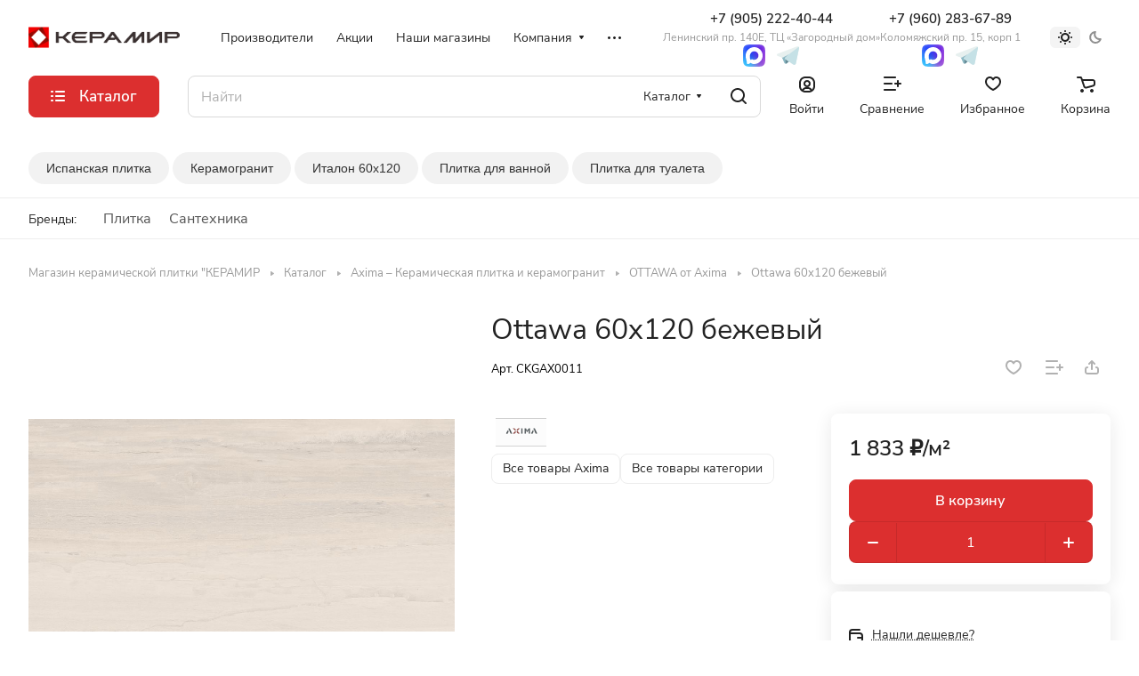

--- FILE ---
content_type: text/html; charset=UTF-8
request_url: https://keramir78.ru/catalog/axima/ottawa_1/ottawa_matt_60_120_1/
body_size: 70906
content:
<!DOCTYPE html>
<html xmlns="http://www.w3.org/1999/xhtml" xml:lang="ru" lang="ru" class="  ">
	<head><link rel="canonical" href="https://keramir78.ru/catalog/axima/ottawa_1/ottawa_matt_60_120_1/" /><link rel="next" href="https://keramir78.ru/catalog/axima/ottawa_1/ottawa_matt_60_120_1/?PAGEN_1=2"  />
		<title>Керамогранит Ottawa 60x120 бежевый от  (Россия) – купить в Керамире (Санкт-Петербург). .</title>
		<meta name="viewport" content="initial-scale=1.0, width=device-width" />
		<meta name="HandheldFriendly" content="true" />
		<meta name="yes" content="yes" />
		<meta name="apple-mobile-web-app-status-bar-style" content="black" />
		<meta name="SKYPE_TOOLBAR" content="SKYPE_TOOLBAR_PARSER_COMPATIBLE" />
		<meta http-equiv="Content-Type" content="text/html; charset=UTF-8" />
<meta name="keywords" content="ottawa 60x120, купить ottawa 60x120, ottawa 60x120 спб" />
<meta name="description" content="Ottawa 60x120 бежевый купить с доставкой в интернет-магазине Керамир за  /метр2. Керамогранит  от . Артикул плитки . Более 1000 коллекций керамической плитки из Италии, Испании, Португалии, Турции, России и Китая." />

<link href="/bitrix/js/ui/design-tokens/dist/ui.design-tokens.min.css?173551893322911"  rel="stylesheet" />
<link href="/bitrix/js/ui/fonts/opensans/ui.font.opensans.min.css?17355184902320"  rel="stylesheet" />
<link href="/bitrix/js/main/popup/dist/main.popup.bundle.min.css?173551846526598"  rel="stylesheet" />
<link href="/bitrix/cache/css/s1/aspro-lite/page_4de8a46806ead88d0cec81cd56d3748e/page_4de8a46806ead88d0cec81cd56d3748e_v1.css?1764596619154902"  rel="stylesheet" />
<link href="/bitrix/cache/css/s1/aspro-lite/default_d7a41821c4b44a01525f2163b3199a2c/default_d7a41821c4b44a01525f2163b3199a2c_v1.css?17604404868598"  rel="stylesheet" />
<link href="/bitrix/panel/main/popup.min.css?173551846520774"  rel="stylesheet" />
<link href="/bitrix/cache/css/s1/aspro-lite/default_bcd53e33e16aa410848ca958860a9036/default_bcd53e33e16aa410848ca958860a9036_v1.css?17604404864639"  rel="stylesheet" />
<link href="/bitrix/cache/css/s1/aspro-lite/default_ed672624d1202d082c30e0a00c8b12e3/default_ed672624d1202d082c30e0a00c8b12e3_v1.css?17604404862156"  rel="stylesheet" />
<link href="/bitrix/cache/css/s1/aspro-lite/template_eb936baae305d09d62e2456119300d9b/template_eb936baae305d09d62e2456119300d9b_v1.css?1768463383249787"  data-template-style="true" rel="stylesheet" />
<script>if(!window.BX)window.BX={};if(!window.BX.message)window.BX.message=function(mess){if(typeof mess==='object'){for(let i in mess) {BX.message[i]=mess[i];} return true;}};</script>
<script>(window.BX||top.BX).message({'pull_server_enabled':'N','pull_config_timestamp':'0','pull_guest_mode':'N','pull_guest_user_id':'0'});(window.BX||top.BX).message({'PULL_OLD_REVISION':'Для продолжения корректной работы с сайтом необходимо перезагрузить страницу.'});</script>
<script>(window.BX||top.BX).message({'JS_CORE_LOADING':'Загрузка...','JS_CORE_NO_DATA':'- Нет данных -','JS_CORE_WINDOW_CLOSE':'Закрыть','JS_CORE_WINDOW_EXPAND':'Развернуть','JS_CORE_WINDOW_NARROW':'Свернуть в окно','JS_CORE_WINDOW_SAVE':'Сохранить','JS_CORE_WINDOW_CANCEL':'Отменить','JS_CORE_WINDOW_CONTINUE':'Продолжить','JS_CORE_H':'ч','JS_CORE_M':'м','JS_CORE_S':'с','JSADM_AI_HIDE_EXTRA':'Скрыть лишние','JSADM_AI_ALL_NOTIF':'Показать все','JSADM_AUTH_REQ':'Требуется авторизация!','JS_CORE_WINDOW_AUTH':'Войти','JS_CORE_IMAGE_FULL':'Полный размер'});</script>

<script src="/bitrix/js/main/core/core.min.js?1735518968223197"></script>

<script>BX.Runtime.registerExtension({'name':'main.core','namespace':'BX','loaded':true});</script>
<script>BX.setJSList(['/bitrix/js/main/core/core_ajax.js','/bitrix/js/main/core/core_promise.js','/bitrix/js/main/polyfill/promise/js/promise.js','/bitrix/js/main/loadext/loadext.js','/bitrix/js/main/loadext/extension.js','/bitrix/js/main/polyfill/promise/js/promise.js','/bitrix/js/main/polyfill/find/js/find.js','/bitrix/js/main/polyfill/includes/js/includes.js','/bitrix/js/main/polyfill/matches/js/matches.js','/bitrix/js/ui/polyfill/closest/js/closest.js','/bitrix/js/main/polyfill/fill/main.polyfill.fill.js','/bitrix/js/main/polyfill/find/js/find.js','/bitrix/js/main/polyfill/matches/js/matches.js','/bitrix/js/main/polyfill/core/dist/polyfill.bundle.js','/bitrix/js/main/core/core.js','/bitrix/js/main/polyfill/intersectionobserver/js/intersectionobserver.js','/bitrix/js/main/lazyload/dist/lazyload.bundle.js','/bitrix/js/main/polyfill/core/dist/polyfill.bundle.js','/bitrix/js/main/parambag/dist/parambag.bundle.js']);
</script>
<script>BX.Runtime.registerExtension({'name':'aspro_cookie','namespace':'window','loaded':true});</script>
<script>BX.Runtime.registerExtension({'name':'aspro_metrika.goals','namespace':'window','loaded':true});</script>
<script>BX.Runtime.registerExtension({'name':'aspro_logo','namespace':'window','loaded':true});</script>
<script>(window.BX||top.BX).message({'ADD_BASKET_PROPS_TITLE':'Выберите свойства, добавляемые в корзину','ADD_BASKET_PROPS_BUTTON_TITLE':'Выбрать'});</script>
<script>BX.Runtime.registerExtension({'name':'aspro_item_action','namespace':'window','loaded':true});</script>
<script>(window.BX||top.BX).message({'NOTICE_ADDED2CART':'В корзине','NOTICE_CLOSE':'Закрыть','NOTICE_MORE':'и ещё #COUNT# #PRODUCTS#','NOTICE_PRODUCT0':'товаров','NOTICE_PRODUCT1':'товар','NOTICE_PRODUCT2':'товара','NOTICE_ERROR':'Ошибка','NOTICE_REQUEST_ERROR':'Ошибка запроса','NOTICE_AUTHORIZED':'Вы успешно авторизовались','NOTICE_ADDED2COMPARE':'В сравнении','NOTICE_ADDED2FAVORITE':'В избранном','NOTICE_ADDED2SUBSCRIBE':'Вы подписались','NOTICE_REMOVED_FROM_COMPARE':'Удалено из сравнения','NOTICE_REMOVED_FROM_FAVORITE':'Удалено из избранного','NOTICE_REMOVED_FROM_SUBSCRIBE':'Удалено из подписки'});</script>
<script>BX.Runtime.registerExtension({'name':'aspro_notice','namespace':'window','loaded':true});</script>
<script>BX.Runtime.registerExtension({'name':'aspro_scroll_to_top','namespace':'window','loaded':true});</script>
<script>BX.Runtime.registerExtension({'name':'aspro_dropdown_select','namespace':'window','loaded':true});</script>
<script>BX.Runtime.registerExtension({'name':'aspro_menu_aim','namespace':'window','loaded':true});</script>
<script>BX.Runtime.registerExtension({'name':'aspro_menu_many_items','namespace':'window','loaded':true});</script>
<script>(window.BX||top.BX).message({'CT_BST_SEARCH_BUTTON2':'Найти','SEARCH_IN_SITE_FULL':'По всему сайту','SEARCH_IN_SITE':'Везде','SEARCH_IN_CATALOG_FULL':'По каталогу','SEARCH_IN_CATALOG':'Каталог'});</script>
<script>BX.Runtime.registerExtension({'name':'aspro_searchtitle','namespace':'window','loaded':true});</script>
<script>BX.Runtime.registerExtension({'name':'aspro_drag_scroll','namespace':'window','loaded':true});</script>
<script>BX.Runtime.registerExtension({'name':'ui.design-tokens','namespace':'window','loaded':true});</script>
<script>BX.Runtime.registerExtension({'name':'ui.fonts.opensans','namespace':'window','loaded':true});</script>
<script>BX.Runtime.registerExtension({'name':'main.popup','namespace':'BX.Main','loaded':true});</script>
<script>BX.Runtime.registerExtension({'name':'popup','namespace':'window','loaded':true});</script>
<script>BX.Runtime.registerExtension({'name':'aspro_fancybox','namespace':'window','loaded':true});</script>
<script>BX.Runtime.registerExtension({'name':'aspro_detail','namespace':'window','loaded':true});</script>
<script>BX.Runtime.registerExtension({'name':'aspro_swiper_init','namespace':'window','loaded':true});</script>
<script>BX.Runtime.registerExtension({'name':'aspro_swiper','namespace':'window','loaded':true});</script>
<script>BX.Runtime.registerExtension({'name':'aspro_swiper_events','namespace':'window','loaded':true});</script>
<script>BX.Runtime.registerExtension({'name':'aspro_rounded_columns','namespace':'window','loaded':true});</script>
<script>BX.Runtime.registerExtension({'name':'aspro_viewed','namespace':'window','loaded':true});</script>
<script>BX.Runtime.registerExtension({'name':'aspro_gallery','namespace':'window','loaded':true});</script>
<script>BX.Runtime.registerExtension({'name':'aspro_stores_amount','namespace':'window','loaded':true});</script>
<script>BX.Runtime.registerExtension({'name':'aspro_video','namespace':'window','loaded':true});</script>
<script>BX.Runtime.registerExtension({'name':'aspro_countdown','namespace':'window','loaded':true});</script>
<script>BX.Runtime.registerExtension({'name':'aspro_rating','namespace':'window','loaded':true});</script>
<script>BX.Runtime.registerExtension({'name':'aspro_reviews','namespace':'window','loaded':true});</script>
<script>BX.Runtime.registerExtension({'name':'aspro_share','namespace':'window','loaded':true});</script>
<script>BX.Runtime.registerExtension({'name':'aspro_hint','namespace':'window','loaded':true});</script>
<script>BX.Runtime.registerExtension({'name':'aspro_chip','namespace':'window','loaded':true});</script>
<script>BX.Runtime.registerExtension({'name':'aspro_chars','namespace':'window','loaded':true});</script>
<script>BX.Runtime.registerExtension({'name':'main.pageobject','namespace':'window','loaded':true});</script>
<script>(window.BX||top.BX).message({'JS_CORE_LOADING':'Загрузка...','JS_CORE_NO_DATA':'- Нет данных -','JS_CORE_WINDOW_CLOSE':'Закрыть','JS_CORE_WINDOW_EXPAND':'Развернуть','JS_CORE_WINDOW_NARROW':'Свернуть в окно','JS_CORE_WINDOW_SAVE':'Сохранить','JS_CORE_WINDOW_CANCEL':'Отменить','JS_CORE_WINDOW_CONTINUE':'Продолжить','JS_CORE_H':'ч','JS_CORE_M':'м','JS_CORE_S':'с','JSADM_AI_HIDE_EXTRA':'Скрыть лишние','JSADM_AI_ALL_NOTIF':'Показать все','JSADM_AUTH_REQ':'Требуется авторизация!','JS_CORE_WINDOW_AUTH':'Войти','JS_CORE_IMAGE_FULL':'Полный размер'});</script>
<script>BX.Runtime.registerExtension({'name':'window','namespace':'window','loaded':true});</script>
<script>BX.Runtime.registerExtension({'name':'aspro_uniform','namespace':'window','loaded':true});</script>
<script>BX.Runtime.registerExtension({'name':'aspro_back_url','namespace':'window','loaded':true});</script>
<script>BX.Runtime.registerExtension({'name':'aspro_catalog','namespace':'window','loaded':true});</script>
<script>BX.Runtime.registerExtension({'name':'aspro_hover_block','namespace':'window','loaded':true});</script>
<script>BX.Runtime.registerExtension({'name':'ls','namespace':'window','loaded':true});</script>
<script>BX.Runtime.registerExtension({'name':'aspro_prices','namespace':'window','loaded':true});</script>
<script>BX.Runtime.registerExtension({'name':'aspro_stickers','namespace':'window','loaded':true});</script>
<script>(window.BX||top.BX).message({'LANGUAGE_ID':'ru','FORMAT_DATE':'DD.MM.YYYY','FORMAT_DATETIME':'DD.MM.YYYY HH:MI:SS','COOKIE_PREFIX':'BITRIX_SM','SERVER_TZ_OFFSET':'10800','UTF_MODE':'Y','SITE_ID':'s1','SITE_DIR':'/','USER_ID':'','SERVER_TIME':'1768655853','USER_TZ_OFFSET':'0','USER_TZ_AUTO':'Y','bitrix_sessid':'bd01e9477e375615ed08250b657804f1'});</script>


<script  src="/bitrix/cache/js/s1/aspro-lite/kernel_main/kernel_main_v1.js?1760509242192339"></script>
<script src="/bitrix/js/pull/protobuf/protobuf.min.js?173551847976433"></script>
<script src="/bitrix/js/pull/protobuf/model.min.js?173551847914190"></script>
<script src="/bitrix/js/main/core/core_promise.min.js?17355184652490"></script>
<script src="/bitrix/js/rest/client/rest.client.min.js?17355184809240"></script>
<script src="/bitrix/js/pull/client/pull.client.min.js?173551890649554"></script>
<script src="/bitrix/js/main/ajax.min.js?173551846522194"></script>
<script src="/bitrix/js/main/popup/dist/main.popup.bundle.min.js?173551896565824"></script>
<script src="/bitrix/js/main/rating.min.js?173551895812227"></script>
<script src="/bitrix/js/main/core/core_ls.min.js?17355184657365"></script>
<script>BX.setJSList(['/bitrix/js/main/pageobject/pageobject.js','/bitrix/js/main/core/core_window.js','/bitrix/js/main/core/core_fx.js','/bitrix/js/main/session.js','/bitrix/js/main/date/main.date.js','/bitrix/js/main/core/core_date.js','/bitrix/js/main/utils.js','/bitrix/js/main/dd.js','/bitrix/js/main/core/core_uf.js','/bitrix/js/main/core/core_dd.js','/bitrix/js/main/core/core_tooltip.js','/bitrix/templates/aspro-lite/js/jquery.history.js','/local/templates/.default/components/bitrix/catalog.element/main/script.js','/bitrix/templates/aspro-lite/js/hover-block.min.js','/bitrix/templates/aspro-lite/js/jquery.fancybox.min.js','/bitrix/templates/aspro-lite/js/slider.swiper.min.js','/bitrix/templates/aspro-lite/vendor/js/carousel/swiper/swiper-bundle.min.js','/bitrix/templates/aspro-lite/js/slider.swiper.galleryEvents.min.js','/bitrix/templates/aspro-lite/js/viewed.min.js','/bitrix/templates/aspro-lite/js/gallery.min.js','/bitrix/templates/aspro-lite/js/conditional/stores_amount.min.js','/bitrix/templates/aspro-lite/vendor/js/jquery.plugin.min.js','/bitrix/templates/aspro-lite/vendor/js/countdown/jquery.countdown.min.js','/bitrix/templates/aspro-lite/vendor/js/countdown/jquery.countdown-ru.js','/bitrix/templates/aspro-lite/js/conditional/countdown.min.js','/bitrix/templates/aspro-lite/js/jquery.uniform.min.js','/bitrix/templates/aspro-lite/components/bitrix/sale.gift.main.products/main/script.js','/bitrix/templates/aspro-lite/js/observer.js','/bitrix/templates/aspro-lite/js/lite.bootstrap.js','/bitrix/templates/aspro-lite/vendor/jquery.cookie.js','/bitrix/templates/aspro-lite/vendor/jquery.validate.min.js','/bitrix/templates/aspro-lite/vendor/js/ripple.js','/bitrix/templates/aspro-lite/js/detectmobilebrowser.js','/bitrix/templates/aspro-lite/js/matchMedia.js','/bitrix/templates/aspro-lite/js/jquery.actual.min.js','/bitrix/templates/aspro-lite/js/jquery-ui.min.js','/bitrix/templates/aspro-lite/js/jqModal.js','/bitrix/templates/aspro-lite/js/scrollTabs.js','/bitrix/templates/aspro-lite/js/blocks/controls.js','/bitrix/templates/aspro-lite/js/blocks/dropdown-product.js','/bitrix/templates/aspro-lite/js/blocks/hint.js','/bitrix/templates/aspro-lite/js/blocks/tabs-history.js','/bitrix/templates/aspro-lite/js/general.js','/bitrix/templates/aspro-lite/js/custom.js','/bitrix/templates/aspro-lite/js/metrika.goals.min.js','/bitrix/templates/aspro-lite/js/logo.min.js','/bitrix/templates/aspro-lite/js/item-action.min.js','/bitrix/templates/aspro-lite/js/notice.min.js','/bitrix/templates/aspro-lite/js/scroll_to_top.min.js','/bitrix/templates/aspro-lite/components/bitrix/menu/header/script.js','/bitrix/templates/aspro-lite/vendor/js/jquery.menu-aim.min.js','/bitrix/templates/aspro-lite/js/menu_many_items.min.js','/bitrix/components/aspro/theme.selector.lite/templates/.default/script.js','/bitrix/components/arturgolubev/search.title/script.js','/bitrix/templates/aspro-lite/components/arturgolubev/search.title/corp/script.js','/bitrix/templates/aspro-lite/js/searchtitle.min.js','/bitrix/templates/aspro-lite/js/dragscroll.min.js','/local/components/dgroups/catalog.brands.menu/templates/header/script.js','/bitrix/templates/aspro-lite/components/bitrix/menu/left/script.js','/bitrix/templates/aspro-lite/components/bitrix/menu/bottom/script.js','/bitrix/components/aspro/marketing.popup.lite/templates/.default/script.js','/bitrix/templates/aspro-lite/js/jquery.inputmask.bundle.min.js','/bitrix/templates/aspro-lite/components/bitrix/catalog.comments/catalog/script.js','/bitrix/components/aspro/catalog.viewed.lite/templates/main/script.js']);</script>
<script>BX.setCSSList(['/bitrix/templates/aspro-lite/components/bitrix/catalog/main/style.css','/bitrix/templates/aspro-lite/css/animation/animate.min.css','/local/templates/.default/components/bitrix/catalog.element/main/style.css','/local/templates/.default/components/aspro/props.group.lite/lite/style.css','/bitrix/templates/aspro-lite/css/jquery.fancybox.min.css','/bitrix/templates/aspro-lite/css/fancybox-gallery.min.css','/bitrix/templates/aspro-lite/css/detail.min.css','/bitrix/templates/aspro-lite/vendor/css/carousel/swiper/swiper-bundle.min.css','/bitrix/templates/aspro-lite/css/slider.swiper.min.css','/bitrix/templates/aspro-lite/css/slider.min.css','/bitrix/templates/aspro-lite/css/rounded-columns.min.css','/bitrix/templates/aspro-lite/css/gallery.min.css','/bitrix/templates/aspro-lite/css/video-block.min.css','/bitrix/templates/aspro-lite/css/conditional/countdown.min.css','/bitrix/templates/aspro-lite/css/rating.min.css','/bitrix/templates/aspro-lite/css/reviews.min.css','/bitrix/templates/aspro-lite/css/share.min.css','/bitrix/templates/aspro-lite/css/blocks/hint.min.css','/bitrix/templates/aspro-lite/css/chip.min.css','/bitrix/templates/aspro-lite/css/chars.min.css','/local/templates/.default/components/bitrix/catalog.section/related/style.css','/bitrix/templates/aspro-lite/css/back-url.min.css','/bitrix/templates/aspro-lite/css/catalog.min.css','/bitrix/templates/aspro-lite/css/fonts/nunito-sans/css/nunito-sans.min.css','/bitrix/templates/aspro-lite/css/lite.bootstrap.css','/bitrix/templates/aspro-lite/vendor/css/ripple.css','/bitrix/templates/aspro-lite/css/buttons.css','/bitrix/templates/aspro-lite/css/svg.css','/bitrix/templates/aspro-lite/css/header.css','/bitrix/templates/aspro-lite/css/footer.css','/bitrix/templates/aspro-lite/css/mobile-header.css','/bitrix/templates/aspro-lite/css/mobile-menu.css','/bitrix/templates/aspro-lite/css/header-fixed.css','/bitrix/templates/aspro-lite/css/page-title-breadcrumb-pagination.css','/bitrix/templates/aspro-lite/css/social-icons.css','/bitrix/templates/aspro-lite/css/left-menu.css','/bitrix/templates/aspro-lite/css/tabs.css','/bitrix/templates/aspro-lite/css/bg-banner.css','/bitrix/templates/aspro-lite/css/item-views.css','/bitrix/templates/aspro-lite/css/blocks/countdown.css','/bitrix/templates/aspro-lite/css/blocks/cross.css','/bitrix/templates/aspro-lite/css/blocks/dark-light-theme.css','/bitrix/templates/aspro-lite/css/blocks/flexbox.css','/bitrix/templates/aspro-lite/css/blocks/grid-list.css','/bitrix/templates/aspro-lite/css/blocks/gutters.css','/bitrix/templates/aspro-lite/css/blocks/hint.css','/bitrix/templates/aspro-lite/css/blocks/images.css','/bitrix/templates/aspro-lite/css/blocks/line-block.css','/bitrix/templates/aspro-lite/css/blocks/mobile-scrolled.css','/bitrix/templates/aspro-lite/css/blocks/popup.css','/bitrix/templates/aspro-lite/css/blocks/prices.css','/bitrix/templates/aspro-lite/css/blocks/scroller.css','/bitrix/templates/aspro-lite/css/blocks/social-list.css','/bitrix/templates/aspro-lite/css/blocks/sticker.css','/bitrix/templates/aspro-lite/css/blocks/sticky.css','/bitrix/templates/.default/ajax/ajax.css','/bitrix/templates/aspro-lite/css/item-action.min.css','/bitrix/templates/aspro-lite/css/notice.min.css','/bitrix/templates/aspro-lite/css/scroll_to_top.min.css','/bitrix/templates/aspro-lite/components/bitrix/menu/header/style.css','/bitrix/templates/aspro-lite/css/dropdown-select.min.css','/bitrix/templates/aspro-lite/css/menu_many_items.min.css','/bitrix/components/aspro/theme.selector.lite/templates/.default/style.css','/bitrix/templates/aspro-lite/components/arturgolubev/search.title/corp/style.css','/bitrix/templates/aspro-lite/css/dragscroll.min.css','/local/components/dgroups/catalog.brands.menu/templates/header/style.css','/bitrix/templates/aspro-lite/components/bitrix/breadcrumb/main/style.css','/bitrix/templates/aspro-lite/components/bitrix/menu/bottom/style.css','/bitrix/components/aspro/marketing.popup.lite/templates/.default/style.css','/bitrix/templates/aspro-lite/styles.css','/bitrix/templates/aspro-lite/template_styles.css','/bitrix/templates/aspro-lite/css/form.css','/bitrix/templates/aspro-lite/css/colored.css','/bitrix/templates/aspro-lite/css/responsive.css','/bitrix/templates/aspro-lite/css/custom.css','/bitrix/templates/aspro-lite/components/bitrix/catalog.comments/catalog/style.css','/bitrix/components/bitrix/rating.vote/templates/standart_text/style.css','/bitrix/components/aspro/catalog.viewed.lite/templates/main/style.css','/bitrix/templates/aspro-lite/css/blocks/prices.min.css','/bitrix/templates/aspro-lite/css/blocks/sticker.min.css','/bitrix/templates/aspro-lite/css/bottom-icons-panel.css']);</script>
<script>
					(function () {
						"use strict";

						var counter = function ()
						{
							var cookie = (function (name) {
								var parts = ("; " + document.cookie).split("; " + name + "=");
								if (parts.length == 2) {
									try {return JSON.parse(decodeURIComponent(parts.pop().split(";").shift()));}
									catch (e) {}
								}
							})("BITRIX_CONVERSION_CONTEXT_s1");

							if (cookie && cookie.EXPIRE >= BX.message("SERVER_TIME"))
								return;

							var request = new XMLHttpRequest();
							request.open("POST", "/bitrix/tools/conversion/ajax_counter.php", true);
							request.setRequestHeader("Content-type", "application/x-www-form-urlencoded");
							request.send(
								"SITE_ID="+encodeURIComponent("s1")+
								"&sessid="+encodeURIComponent(BX.bitrix_sessid())+
								"&HTTP_REFERER="+encodeURIComponent(document.referrer)
							);
						};

						if (window.frameRequestStart === true)
							BX.addCustomEvent("onFrameDataReceived", counter);
						else
							BX.ready(counter);
					})();
				</script>
<script>BX.message({'JS_REQUIRED':'Заполните это поле!','JS_FORMAT':'Неверный формат!','JS_FILE_EXT':'Недопустимое расширение файла!','JS_PASSWORD_COPY':'Пароли не совпадают!','JS_PASSWORD_LENGTH':'Минимум 6 символов!','JS_ERROR':'Неверно заполнено поле!','JS_FILE_SIZE':'Максимальный размер 5мб!','JS_FILE_BUTTON_NAME':'Выберите файл','JS_FILE_DEFAULT':'Файл не найден','JS_DATE':'Некорректная дата!','JS_DATETIME':'Некорректная дата/время!','JS_REQUIRED_LICENSES':'Согласитесь с условиями','S_CALLBACK':'Заказать звонок','S_QUESTION':'Задать вопрос','S_ASK_QUESTION':'Задать вопрос','S_FEEDBACK':'Оставить отзыв','ERROR_INCLUDE_MODULE_DIGITAL_TITLE':'Ошибка подключения модуля &laquo;Аспро: ЛайтШоп&raquo;','ERROR_INCLUDE_MODULE_DIGITAL_TEXT':'Ошибка подключения модуля &laquo;Аспро: ЛайтШоп&raquo;.<br />Пожалуйста установите модуль и повторите попытку','S_SERVICES':'Наши услуги','S_SERVICES_SHORT':'Услуги','S_TO_ALL_SERVICES':'Все услуги','S_CATALOG':'Каталог товаров','S_CATALOG_SHORT':'Каталог','S_TO_ALL_CATALOG':'Весь каталог','S_CATALOG_FAVORITES':'Наши товары','S_CATALOG_FAVORITES_SHORT':'Товары','S_NEWS':'Новости','S_TO_ALL_NEWS':'Все новости','S_COMPANY':'О компании','S_OTHER':'Прочее','S_CONTENT':'Контент','T_JS_ARTICLE':'Артикул: ','T_JS_NAME':'Наименование: ','T_JS_PRICE':'Цена: ','T_JS_QUANTITY':'Количество: ','T_JS_SUMM':'Сумма: ','FANCY_CLOSE':'Закрыть','FANCY_NEXT':'Вперед','FANCY_PREV':'Назад','CUSTOM_COLOR_CHOOSE':'Выбрать','CUSTOM_COLOR_CANCEL':'Отмена','S_MOBILE_MENU':'Меню','DIGITAL_T_MENU_BACK':'Назад','DIGITAL_T_MENU_CALLBACK':'Обратная связь','DIGITAL_T_MENU_CONTACTS_TITLE':'Будьте на связи','TITLE_BASKET':'В корзине товаров на #SUMM#','BASKET_SUMM':'#SUMM#','EMPTY_BASKET':'Корзина пуста','TITLE_BASKET_EMPTY':'Корзина пуста','BASKET':'Корзина','SEARCH_TITLE':'Поиск','SOCIAL_TITLE':'Оставайтесь на связи','LOGIN':'Войти','MY_CABINET':'Кабинет','SUBSCRIBE_TITLE':'Будьте всегда в курсе','HEADER_SCHEDULE':'Время работы','SEO_TEXT':'SEO описание','COMPANY_IMG':'Картинка компании','COMPANY_TEXT':'Описание компании','JS_RECAPTCHA_ERROR':'Пройдите проверку','JS_PROCESSING_ERROR':'Согласитесь с условиями!','CONFIG_SAVE_SUCCESS':'Настройки сохранены','CONFIG_SAVE_FAIL':'Ошибка сохранения настроек','CLEAR_FILE':'Отменить','ALL_SECTIONS_PROJECT':'Все проекты','RELOAD_PAGE':'Обновить страницу','REFRESH':'Поменять картинку','RECAPTCHA_TEXT':'Подтвердите, что вы не робот','SHOW':'Еще','HIDE':'Скрыть','FILTER_EXPAND_VALUES':'Показать все','FILTER_HIDE_VALUES':'Свернуть','COUNTDOWN_SEC':'сек','COUNTDOWN_MIN':'мин','COUNTDOWN_HOUR':'час','COUNTDOWN_DAY0':'дн','COUNTDOWN_DAY1':'дн','COUNTDOWN_DAY2':'дн','COUNTDOWN_WEAK0':'Недель','COUNTDOWN_WEAK1':'Неделя','COUNTDOWN_WEAK2':'Недели','COUNTDOWN_MONTH0':'Месяцев','COUNTDOWN_MONTH1':'Месяц','COUNTDOWN_MONTH2':'Месяца','COUNTDOWN_YEAR0':'Лет','COUNTDOWN_YEAR1':'Год','COUNTDOWN_YEAR2':'Года','COUNTDOWN_COMPACT_SEC':'с','COUNTDOWN_COMPACT_MIN':'м','COUNTDOWN_COMPACT_HOUR':'ч','COUNTDOWN_COMPACT_DAY':'д','COUNTDOWN_COMPACT_WEAK':'н','COUNTDOWN_COMPACT_MONTH':'м','COUNTDOWN_COMPACT_YEAR0':'л','COUNTDOWN_COMPACT_YEAR1':'г','BASKET_PRINT_BUTTON':'Распечатать','BASKET_CLEAR_ALL_BUTTON':'Очистить','BASKET_QUICK_ORDER_BUTTON':'Быстрый заказ','BASKET_CONTINUE_BUTTON':'Продолжить покупки','BASKET_ORDER_BUTTON':'Оформить заказ','SHARE_BUTTON':'Поделиться','BASKET_CHANGE_TITLE':'Ваш заказ','BASKET_CHANGE_LINK':'Изменить','MORE_INFO_SKU':'Купить','ITEM_ECONOMY':'Экономия','ITEM_ARTICLE':'Артикул: ','JS_FORMAT_ORDER':'имеет неверный формат','JS_BASKET_COUNT_TITLE':'В корзине товаров на SUMM','POPUP_VIDEO':'Видео','POPUP_GIFT_TEXT':'Нашли что-то особенное? Намекните другу о подарке!','ORDER_FIO_LABEL':'Ф.И.О.','ORDER_PHONE_LABEL':'Телефон','ORDER_REGISTER_BUTTON':'Регистрация','PRICES_TYPE':'Варианты цен','FILTER_HELPER_VALUES':' знач.','SHOW_MORE_SCU_MAIN':'Еще #COUNT#','SHOW_MORE_SCU_1':'предложение','SHOW_MORE_SCU_2':'предложения','SHOW_MORE_SCU_3':'предложений','PARENT_ITEM_NOT_FOUND':'Не найден основной товар для услуги в корзине. Обновите страницу и попробуйте снова.','S_FAVORITE':'Избранное','S_COMPARE':'Сравнение'})</script>
<style>html {--border-radius:8px;--theme-base-color:#dc2f2f;--theme-base-opacity-color:#dc2f2f1a;--theme-more-color:#dc2f2f;--theme-outer-border-radius:8px;--theme-text-transform:none;--theme-letter-spacing:normal;--theme-button-font-size:0%;--theme-button-padding-2px:0%;--theme-button-padding-1px:0%;--theme-more-color-hue:0;--theme-more-color-saturation:71%;--theme-more-color-lightness:52%;--theme-base-color-hue:0;--theme-base-color-saturation:71%;--theme-base-color-lightness:52%;--theme-lightness-hover-diff:6%;}</style>
<style>html {font-size:16px;--theme-font-family:Nunito Sans;--theme-font-title-family:Nunito Sans;--theme-font-title-weight:500;}</style>
<style>html {--theme-page-width: 1500px;--theme-page-width-padding: 32px}</style>

			<script src="/bitrix/templates/aspro-lite/js/app.min.js?17355196822299"></script>
			<script data-skip-moving="true" src="/bitrix/js/main/jquery/jquery-3.6.0.min.js"></script>
			<script data-skip-moving="true" src="/bitrix/templates/aspro-lite/js/speed.min.js?=1735519682"></script>
		
<link href="/bitrix/templates/aspro-lite/css/print.min.css?173551968212929" data-template-style="true" rel="stylesheet" media="print">
<script>window.lazySizesConfig = window.lazySizesConfig || {};lazySizesConfig.loadMode = 1;lazySizesConfig.expand = 200;lazySizesConfig.expFactor = 1;lazySizesConfig.hFac = 0.1;window.lazySizesConfig.loadHidden = false;</script>
<script src="/bitrix/templates/aspro-lite/vendor/lazysizes.min.js" data-skip-moving="true" defer=""></script>
<script src="/bitrix/templates/aspro-lite/vendor/ls.unveilhooks.min.js" data-skip-moving="true" defer=""></script>
<link rel="shortcut icon" href="/favicon.jpg" type="image/jpeg" />
<link rel="apple-touch-icon" sizes="180x180" href="/upload/aspro.lite/02c/9uu903i6zxqby39jd1ffmql47jagua3b.jpg" />

<meta property="og:description" content="Ottawa 60x120 бежевый купить с доставкой в интернет-магазине Керамир за  /метр2. Керамогранит  от . Артикул плитки . Более 1000 коллекций керамической плитки из Италии, Испании, Португалии, Турции, России и Китая." />
<meta property="og:image" content="https://keramir78.ru/upload/iblock/bed/7nqgr5kxojdsv3e6hf5xvv5udni0rs34.jpg" />
<link rel="image_src" href="https://keramir78.ru/upload/iblock/bed/7nqgr5kxojdsv3e6hf5xvv5udni0rs34.jpg"  />
<meta property="og:title" content="Керамогранит Ottawa 60x120 бежевый от  (Россия) – купить в Керамире (Санкт-Петербург). ." />
<meta property="og:type" content="website" />
<meta property="og:url" content="https://keramir78.ru/catalog/axima/ottawa_1/ottawa_matt_60_120_1/" />



<script  src="/bitrix/cache/js/s1/aspro-lite/template_50cb80bc127485396198b649a38d62a1/template_50cb80bc127485396198b649a38d62a1_v1.js?1764670893438233"></script>
<script  src="/bitrix/cache/js/s1/aspro-lite/page_6fcbe404f360ce5ed83776e14cf8c1c3/page_6fcbe404f360ce5ed83776e14cf8c1c3_v1.js?1760440486300155"></script>
<script  src="/bitrix/cache/js/s1/aspro-lite/default_cec7a65f0ec4631928c5119acd297015/default_cec7a65f0ec4631928c5119acd297015_v1.js?17604404868574"></script>
<script  src="/bitrix/cache/js/s1/aspro-lite/default_7f129a8eda00affb2252492d90be56ee/default_7f129a8eda00affb2252492d90be56ee_v1.js?17604404863724"></script>
<script>var _ba = _ba || []; _ba.push(["aid", "4c90cb1daa12115063894cd095b019b2"]); _ba.push(["host", "keramir78.ru"]); _ba.push(["ad[ct][item]", "[base64]"]);_ba.push(["ad[ct][user_id]", function(){return BX.message("USER_ID") ? BX.message("USER_ID") : 0;}]);_ba.push(["ad[ct][recommendation]", function() {var rcmId = "";var cookieValue = BX.getCookie("BITRIX_SM_RCM_PRODUCT_LOG");var productId = 31607;var cItems = [];var cItem;if (cookieValue){cItems = cookieValue.split(".");}var i = cItems.length;while (i--){cItem = cItems[i].split("-");if (cItem[0] == productId){rcmId = cItem[1];break;}}return rcmId;}]);_ba.push(["ad[ct][v]", "2"]);(function() {var ba = document.createElement("script"); ba.type = "text/javascript"; ba.async = true;ba.src = (document.location.protocol == "https:" ? "https://" : "http://") + "bitrix.info/ba.js";var s = document.getElementsByTagName("script")[0];s.parentNode.insertBefore(ba, s);})();</script>


				<style>html {--header-height:156px;}</style>	<script data-skip-moving="true" data-cfasync="false">const supportsTouch = 'ontouchstart' in window || navigator.msMaxTouchPoints;</script>
<script data-skip-moving="true">
	  window.dataLayer = window.dataLayer || [];
		var isFramed = false;
		try {
			isFramed = window != window.top || document != top.document || self.location != top.location;
		} catch (e) {
			isFramed = true;
		}
		if (isFramed) {
						/* Yandex.Metrika counter */
			(function(m,e,t,r,i,k,a){m[i]=m[i]||function(){(m[i].a=m[i].a||[]).push(arguments)}; m[i].l=1*new Date();k=e.createElement(t),a=e.getElementsByTagName(t)[0],k.async=1,k.src=r,a.parentNode.insertBefore(k,a)}) (window, document, "script", "https://mc.yandex.ru/metrika/tag.js", "ym"); ym(45015478, "init", { clickmap:true, trackLinks:true, accurateTrackBounce:true, webvisor:true });
			/* /Yandex.Metrika counter */
		}

		function initCounters() {
			/* Yandex.Metrika counter */
			(function(m,e,t,r,i,k,a){m[i]=m[i]||function(){(m[i].a=m[i].a||[]).push(arguments)}; m[i].l=1*new Date();k=e.createElement(t),a=e.getElementsByTagName(t)[0],k.async=1,k.src=r,a.parentNode.insertBefore(k,a)}) (window, document, "script", "https://mc.yandex.ru/metrika/tag.js", "ym"); ym(45015478, "init", { clickmap:true, trackLinks:true, accurateTrackBounce:true, webvisor:true });
			/* /Yandex.Metrika counter */

		}
  
		var fired = false;
		if(supportsTouch){
			window.addEventListener('touchstart',()=>{if(fired===false){fired=true;setTimeout(()=>{initCounters();},0)}});
		} else {
			window.addEventListener('scroll',()=>{if(fired===false){fired=true;setTimeout(()=>{initCounters();},0)}});
		}
		window.addEventListener('mousemove',()=>{if(fired===false){fired=true;setTimeout(()=>{initCounters();},0)}});
	</script></head>
	<body class="block-wo-title  site_s1   side_left hide_menu_page region_confirm_normal header_fill_ fixed_y mfixed_y mfixed_view_scroll_top title_position_left mmenu_leftside mheader-v1 footer-v1 fill_bg_ header-vcustom title-v1 bottom-icons-panel_y with_order with_cabinet with_phones theme-light" id="main" data-site="/">
		<div class="bx_areas"></div>

		
		<div id="panel"></div>


														<script data-skip-moving="true">
			var solutionName = 'arLiteOptions';
			var arAsproOptions = window[solutionName] = ({});
			var arAsproCounters = {};
			var arBasketItems = {};
		</script>
		<script src="/bitrix/templates/aspro-lite/js/setTheme.php?site_id=s1&site_dir=/" data-skip-moving="true"></script>
		<script>
		
		if(arAsproOptions.SITE_ADDRESS){
			arAsproOptions.SITE_ADDRESS = arAsproOptions.SITE_ADDRESS.replace(/'/g, "");
		}
		
		window.basketJSParams = window.basketJSParams || [];
				BX.message({'MIN_ORDER_PRICE_TEXT':'<b>Минимальная сумма заказа #PRICE#<\/b><br/>Пожалуйста, добавьте еще товаров в корзину','LICENSES_TEXT':'Продолжая, вы соглашаетесь с <a href=\"/include/licenses_detail.php\" target=\"_blank\">политикой конфиденциальности<\/a>','OFFER_TEXT':'Продолжая, вы соглашаетесь с <a href=\"/include/offer_detail.php\" target=\"_blank\">публичной офертой<\/a>','LICENSES_OFFER_TEXT':'Продолжая, вы соглашаетесь с <a href=\"/include/licenses_detail.php\" target=\"_blank\">политикой конфиденциальности<\/a> и с <a href=\"/include/offer_detail.php\" target=\"_blank\">публичной офертой<\/a>'});
		arAsproOptions.PAGES.FRONT_PAGE = window[solutionName].PAGES.FRONT_PAGE = "";
		arAsproOptions.PAGES.BASKET_PAGE = window[solutionName].PAGES.BASKET_PAGE = "";
		arAsproOptions.PAGES.ORDER_PAGE = window[solutionName].PAGES.ORDER_PAGE = "";
		arAsproOptions.PAGES.PERSONAL_PAGE = window[solutionName].PAGES.PERSONAL_PAGE = "";
		arAsproOptions.PAGES.CATALOG_PAGE = window[solutionName].PAGES.CATALOG_PAGE = "1";
		</script>
		<!--'start_frame_cache_options-block'-->			<script>
			var arAsproCounters = {'BASKET':{'ITEMS':[],'COUNT':'0','TITLE':'Корзина пуста'},'DELAY':{'ITEMS':[],'COUNT':'0'},'NOT_AVAILABLE':{'ITEMS':[],'COUNT':'0'},'COMPARE':{'ITEMS':[],'COUNT':'0','TITLE':'Список сравниваемых элементов'},'FAVORITE':{'ITEMS':[],'COUNT':'0','TITLE':'Избранные товары'},'SUBSCRIBE':{'ITEMS':[],'COUNT':'0','TITLE':'Подписка на товары'}};
			</script>
			<!--'end_frame_cache_options-block'-->
		<div class="body  hover_">
			<div class="body_media"></div>

						<div class="headers-container">				
				<div class="title-v1" data-ajax-block="HEADER" data-ajax-callback="headerInit">
										
    <header class="header_1 header   ">
        <div class="header__inner  header__inner--paddings">

           
            <div class="header__top-part  header__top-part--long" data-ajax-load-block="HEADER_TOP_PART">
               
                    <div class="header__top-inner">

                        <div class="header__top-item">
                            <div class="line-block line-block--40">
                                                               <div class="logo  line-block__item no-shrinked">
                                   <a class="menu-light-icon-fill banner-light-icon-fill" href="/"><img src="/upload/aspro.lite/a78/ziudbsropo9a3fdapsyn9l3oywerh8ys.png" alt="Магазин плитки Керамир" title="Магазин плитки Керамир" data-src="" /></a>                                </div>
                            </div>
                        </div>

                       
                                               <div class="header__top-item header-menu header-menu--long dotted-flex-1 hide-dotted">
                            <nav class="mega-menu sliced">
                               	<div class="catalog_icons_">
		<div class="header-menu__wrapper">
											<div class="header-menu__item unvisible header-menu__item--first  ">
					<a class="header-menu__link header-menu__link--top-level light-opacity-hover fill-theme-hover banner-light-text dark_link  " href="/brands/">
												<span class="header-menu__title font_14">
							Производители						</span>
											</a>
																			</div>
															<div class="header-menu__item unvisible   ">
					<a class="header-menu__link header-menu__link--top-level light-opacity-hover fill-theme-hover banner-light-text dark_link  " href="/sales/">
												<span class="header-menu__title font_14">
							Акции						</span>
											</a>
																			</div>
															<div class="header-menu__item unvisible   ">
					<a class="header-menu__link header-menu__link--top-level light-opacity-hover fill-theme-hover banner-light-text dark_link  " href="/contacts/stores/">
												<span class="header-menu__title font_14">
							Наши магазины						</span>
											</a>
																			</div>
															<div class="header-menu__item unvisible   header-menu__item--dropdown">
					<a class="header-menu__link header-menu__link--top-level light-opacity-hover fill-theme-hover banner-light-text dark_link  " href="/company/">
												<span class="header-menu__title font_14">
							Компания						</span>
													<i class="svg inline  header-menu__wide-submenu-right-arrow fill-dark-light-block banner-light-icon-fill inline " aria-hidden="true"><svg width="7" height="5" ><use xlink:href="/bitrix/templates/aspro-lite/images/svg/arrows.svg?1735519682#down-7-5"></use></svg></i>											</a>
																<div class="header-menu__dropdown-menu dropdown-menu-wrapper dropdown-menu-wrapper--visible dropdown-menu-wrapper--woffset">
							<div class="dropdown-menu-inner rounded-x ">

								
								
								
								<ul class="header-menu__dropdown-menu-inner ">
																																								<li class="header-menu__dropdown-item  count_ ">
												<a class="font_15 dropdown-menu-item dark_link fill-dark-light-block " href="/company/index.php">
													О компании																									</a>
																							</li>
																																																		<li class="header-menu__dropdown-item  count_ ">
												<a class="font_15 dropdown-menu-item dark_link fill-dark-light-block " href="/requisites/">
													Реквизиты																									</a>
																							</li>
																											</ul>

																							</div>
						</div>
														</div>
															<div class="header-menu__item unvisible   ">
					<a class="header-menu__link header-menu__link--top-level light-opacity-hover fill-theme-hover banner-light-text dark_link  " href="/contacts/">
												<span class="header-menu__title font_14">
							Контакты						</span>
											</a>
																			</div>
															<div class="header-menu__item unvisible  header-menu__item--last header-menu__item--dropdown">
					<a class="header-menu__link header-menu__link--top-level light-opacity-hover fill-theme-hover banner-light-text dark_link  " href="/help/">
												<span class="header-menu__title font_14">
							Информация						</span>
													<i class="svg inline  header-menu__wide-submenu-right-arrow fill-dark-light-block banner-light-icon-fill inline " aria-hidden="true"><svg width="7" height="5" ><use xlink:href="/bitrix/templates/aspro-lite/images/svg/arrows.svg?1735519682#down-7-5"></use></svg></i>											</a>
																<div class="header-menu__dropdown-menu dropdown-menu-wrapper dropdown-menu-wrapper--visible dropdown-menu-wrapper--woffset">
							<div class="dropdown-menu-inner rounded-x ">

								
								
								
								<ul class="header-menu__dropdown-menu-inner ">
																																								<li class="header-menu__dropdown-item  count_ ">
												<a class="font_15 dropdown-menu-item dark_link fill-dark-light-block " href="/help/payment/">
													Условия оплаты																									</a>
																							</li>
																																																		<li class="header-menu__dropdown-item  count_ ">
												<a class="font_15 dropdown-menu-item dark_link fill-dark-light-block " href="/help/delivery/">
													Условия доставки																									</a>
																							</li>
																																																		<li class="header-menu__dropdown-item  count_ ">
												<a class="font_15 dropdown-menu-item dark_link fill-dark-light-block " href="/help/warranty/">
													Заказные позиции, возврат																									</a>
																							</li>
																																																		<li class="header-menu__dropdown-item  count_ ">
												<a class="font_15 dropdown-menu-item dark_link fill-dark-light-block " href="/help/faq/">
													Вопрос-ответ																									</a>
																							</li>
																											</ul>

																							</div>
						</div>
														</div>
							
						<div class="header-menu__item header-menu__item--more-items unvisible">
				<div class="header-menu__link banner-light-icon-fill fill-dark-light-block light-opacity-hover">
					<i class="svg inline  inline " aria-hidden="true"><svg width="15" height="3" ><use xlink:href="/bitrix/templates/aspro-lite/images/svg/header_icons.svg?1735519682#dots-15-3"></use></svg></i>				</div>
				<div class="header-menu__dropdown-menu dropdown-menu-wrapper dropdown-menu-wrapper--visible dropdown-menu-wrapper--woffset">
					<ul class="header-menu__more-items-list dropdown-menu-inner rounded-x"></ul>
				</div>
				
				
			</div>
					</div>
	</div>
	<script data-skip-moving="true">
		if(typeof topMenuAction !== 'function'){
			function topMenuAction() {
				//CheckTopMenuPadding();
				//CheckTopMenuOncePadding();
				if(typeof CheckTopMenuDotted !== 'function'){
					let timerID = setInterval(function(){
						if(typeof CheckTopMenuDotted === 'function'){
							CheckTopMenuDotted();
							clearInterval(timerID);
						}
					}, 100);
				} else {
					CheckTopMenuDotted();
				}
			}
		}
		
	</script>
                            </nav>
                        </div>
                       
                                              <div class="header__top-item no-shrinked " data-ajax-load-block="HEADER_TOGGLE_PHONE">
   <div class="">
      <div class="phones">
         <div class="hat1">
            <div class="header_contacts_block">
                                    <div class="contacts_block">
                        <a class="phones__phone-link dark_link " rel="nofollow" href="tel:+79052224044">
                                +7 (905) 222-40-44                            <span class="phones__phone-descript phones__dropdown-title">
                                Ленинский пр. 140Е, ТЦ «Загородный дом»                            </span>
                        </a>
                        <div class="social">
                            <div class="messenger-max">
                                <a href="https://max.ru/u/f9LHodD0cOK72mHg1UrjWBWbUwRxd4bqrWxId1IXVB_b1KfRxNWwA0xPBP4" target="_blank" rel="nofollow" title="Max"></a>
                            </div>
                            <div class="telegram">
                                <a href="https://tgclick.com/@keramir78ru" target="_blank" rel="nofollow" title="Telegram"></a>
                            </div>
                        </div>
                    </div>
                                    <div class="contacts_block">
                        <a class="phones__phone-link dark_link " rel="nofollow" href="tel:+79602836789">
                                +7 (960) 283-67-89                            <span class="phones__phone-descript phones__dropdown-title">
                                Коломяжский пр. 15, корп 1                            </span>
                        </a>
                        <div class="social">
                            <div class="messenger-max">
                                <a href="https://max.ru/u/f9LHodD0cOLuSldc2ynWtw_T-1ecjJTYSKXTwTX4lrzDb5XxKi-Vd2fWj4g" target="_blank" rel="nofollow" title="Max"></a>
                            </div>
                            <div class="telegram">
                                <a href="https://tgclick.com/@keramir78" target="_blank" rel="nofollow" title="Telegram"></a>
                            </div>
                        </div>
                    </div>
                            </div>
         </div>
      </div>
   </div>
</div>
                      
                                                                     
                                                                     
            <div class="header__top-item " data-ajax-load-block="HEADER_TOGGLE_THEME_SELECTOR">
                
                                                <div class="header-theme-selector">
                                <div id="theme-selector--g0" class="theme-selector" title="Включить темное оформление">
	<div class="theme-selector__inner">
		<div class="theme-selector__items">
			<div class="theme-selector__item theme-selector__item--light current">
				<div class="theme-selector__item-icon"><i class="svg inline light-16-16 inline " aria-hidden="true"><svg width="16" height="16" ><use xlink:href="/bitrix/components/aspro/theme.selector.lite/templates/.default/images/svg/icons.svg?1735519271#light-16-16"></use></svg></i></div>
			</div>
			<div class="theme-selector__item theme-selector__item--dark">
				<div class="theme-selector__item-icon"><i class="svg inline dark-14-14 inline " aria-hidden="true"><svg width="14" height="14" ><use xlink:href="/bitrix/components/aspro/theme.selector.lite/templates/.default/images/svg/icons.svg?1735519271#dark-14-14"></use></svg></i></div>
			</div>
		</div>
	</div>
	<script>
	BX.message({
		TS_T_light: 'Включить темное оформление',
		TS_T_dark: 'Включить светлое оформление',
	});

	new JThemeSelector(
		'g0', 
		{'CACHE_TYPE':'A'}, {'RAND':'g0','SIGNED_PARAMS':'YToyOntzOjEwOiJDQUNIRV9UWVBFIjtzOjE6IkEiO3M6MTE6In5DQUNIRV9UWVBFIjtzOjE6IkEiO30=.7e5b5466e76bf86fa64e274ccd4ebe1ef1c21883777ff756629d7697b0bf2a06','LANGUAGE_ID':'ru','SITE_ID':'s1','COLOR':'light','TEMPLATE':'.default'}	);
	</script>
</div>                            </div>
                        
                
            </div>


            
                    </div>
                               </div>

           
           
            <div class="header__main-part   header__main-part--long part-with-search"  data-ajax-load-block="HEADER_MAIN_PART">

               
                    <div class="header__main-inner relative part-with-search__inner">

                                                  <div class="header__main-item header__burger menu-dropdown-offset">
                               <nav class="mega-menu">
                                  	<div class="catalog_icons_">
		<div class="header-menu__wrapper">
											<div class="header-menu__item unvisible header-menu__item--first header-menu__item--last header-menu__item--dropdown header-menu__item--wide active">
					<a class="header-menu__link--only-catalog fill-use-fff btn btn-default btn--no-rippple btn-lg " href="/catalog/">
													<i class="svg inline  inline " aria-hidden="true"><svg width="16" height="16" ><use xlink:href="/bitrix/templates/aspro-lite/images/svg/header_icons.svg?1735519682#burger-16-16"></use></svg></i>												<span class="header-menu__title font_14">
							Каталог						</span>
											</a>
																<div class="header-menu__dropdown-menu dropdown-menu-wrapper dropdown-menu-wrapper--visible ">
							<div class="dropdown-menu-inner rounded-x long-menu-items">

																	<div class="menu-navigation">
										<div class="menu-navigation__sections-wrapper">
											<div class="menu-navigation__scroll scrollbar">
												<div class="menu-navigation__sections">
																											<div class="menu-navigation__sections-item">
															<a
																href="/catalog/keramogranit/"
																class="font_15 font_weight--500 color_dark rounded-x menu-navigation__sections-item-link   menu-navigation__sections-item-dropdown"
															>															
																<span class="name">Керамогранит</span>
																																	<i class="svg inline  header-menu__dropdown-right-arrow fill-dark-light-block inline " aria-hidden="true"><svg width="7" height="5" ><use xlink:href="/bitrix/templates/aspro-lite/images/svg/arrows.svg?1735519682#down-7-5"></use></svg></i>																															</a>
														</div>
																											<div class="menu-navigation__sections-item">
															<a
																href="/catalog/plitka/"
																class="font_15 font_weight--500 color_dark rounded-x menu-navigation__sections-item-link   menu-navigation__sections-item-dropdown"
															>															
																<span class="name">Плитка</span>
																																	<i class="svg inline  header-menu__dropdown-right-arrow fill-dark-light-block inline " aria-hidden="true"><svg width="7" height="5" ><use xlink:href="/bitrix/templates/aspro-lite/images/svg/arrows.svg?1735519682#down-7-5"></use></svg></i>																															</a>
														</div>
																											<div class="menu-navigation__sections-item">
															<a
																href="/catalog/santehnika/"
																class="font_15 font_weight--500 color_dark rounded-x menu-navigation__sections-item-link  "
															>															
																<span class="name">Сантехника</span>
																															</a>
														</div>
																									</div>
											</div>
										</div>
										<div class="menu-navigation__content">
								
																	<div class="header-menu__wide-limiter scrollbar">
								
								
								<ul class="header-menu__dropdown-menu-inner ">
																																										<li class="parent-items ">
														<div class="parent-items__item-title">
																													<a href="/catalog/keramogranit/" class="dark_link stroke-theme-hover">
																<span class="parent-items__item-name font_weight--500 font_20 font_large">Керамогранит</span>
																<span class="parent-items__item-arrow rounded-x"><i class="svg inline  inline " aria-hidden="true"><svg width="7" height="12" ><use xlink:href="/bitrix/templates/aspro-lite/images/svg/arrows.svg?1735519682#right-7-12"></use></svg></i></span>
															</a>															
																												</div>
														<div class="parent-items__info">
																																																																													<div class="header-menu__many-items">
																<ul class="header-menu__dropdown-menu-inner  header-menu__dropdown-menu--grids" >
																																			<li class="header-menu__dropdown-item count_ header-menu__dropdown-item--with-dropdown has_img header-menu__dropdown-item--img-LEFT">
                <div class="header-menu__dropdown-item-img  header-menu__dropdown-item-img--LEFT">
				<div class="header-menu__dropdown-item-img-inner">
                    <a href="javascript:;">
                                                    <img class="lazyload "  src="[data-uri]" data-src="/upload/resize_cache/iblock/c37/56_56_0/beonam0m1432uudpt4n7wum75b3oebsc.png" alt="Размер" title="Размер" />
                                            </a>
				</div>
            </div>
            
    <div class="header-menu__wide-item-wrapper">
        <a class="font_16 font_weight--500 dark_link switcher-title header-menu__wide-child-link fill-theme-hover" href="javascript:;">
            <span>Размер</span>
                            <i class="svg inline  header-menu__wide-submenu-right-arrow fill-dark-light-block only_more_items inline " aria-hidden="true"><svg width="7" height="5" ><use xlink:href="/bitrix/templates/aspro-lite/images/svg/arrows.svg?1735519682#down-7-5"></use></svg></i>                    </a>
                                <ul class="header-menu__wide-submenu">
                                                        <li class=" header-menu__wide-submenu-item   " >
                        <span class="header-menu__wide-submenu-item-inner">
                            <a class="font_15 dark_link fill-theme-hover fill-dark-light-block header-menu__wide-child-link" href="/catalog/keramogranit/100x300/">
                                <span class="header-menu__wide-submenu-item-name">100x300</span>                                                            </a>
                                                    </span>
                    </li>
                                                                            <li class=" header-menu__wide-submenu-item   " >
                        <span class="header-menu__wide-submenu-item-inner">
                            <a class="font_15 dark_link fill-theme-hover fill-dark-light-block header-menu__wide-child-link" href="/catalog/keramogranit/120x120/">
                                <span class="header-menu__wide-submenu-item-name">120x120</span>                                                            </a>
                                                    </span>
                    </li>
                                                                            <li class=" header-menu__wide-submenu-item   " >
                        <span class="header-menu__wide-submenu-item-inner">
                            <a class="font_15 dark_link fill-theme-hover fill-dark-light-block header-menu__wide-child-link" href="/catalog/keramogranit/120x278/">
                                <span class="header-menu__wide-submenu-item-name">120x278</span>                                                            </a>
                                                    </span>
                    </li>
                                                                            <li class=" header-menu__wide-submenu-item   " >
                        <span class="header-menu__wide-submenu-item-inner">
                            <a class="font_15 dark_link fill-theme-hover fill-dark-light-block header-menu__wide-child-link" href="/catalog/keramogranit/30x60/">
                                <span class="header-menu__wide-submenu-item-name">30x60</span>                                                            </a>
                                                    </span>
                    </li>
                                                                            <li class=" header-menu__wide-submenu-item   " >
                        <span class="header-menu__wide-submenu-item-inner">
                            <a class="font_15 dark_link fill-theme-hover fill-dark-light-block header-menu__wide-child-link" href="/catalog/keramogranit/60x120/">
                                <span class="header-menu__wide-submenu-item-name">60x120</span>                                                            </a>
                                                    </span>
                    </li>
                                                                            <li class=" header-menu__wide-submenu-item header-menu__wide-submenu-item--last  " >
                        <span class="header-menu__wide-submenu-item-inner">
                            <a class="font_15 dark_link fill-theme-hover fill-dark-light-block header-menu__wide-child-link" href="/catalog/keramogranit/60x60/">
                                <span class="header-menu__wide-submenu-item-name">60x60</span>                                                            </a>
                                                    </span>
                    </li>
                                                                </ul>
            </div>
</li>																																			<li class="header-menu__dropdown-item count_ header-menu__dropdown-item--with-dropdown has_img header-menu__dropdown-item--img-LEFT">
                <div class="header-menu__dropdown-item-img  header-menu__dropdown-item-img--LEFT">
				<div class="header-menu__dropdown-item-img-inner">
                    <a href="javascript:;">
                                                    <img class="lazyload "  src="[data-uri]" data-src="/upload/resize_cache/iblock/e1c/56_56_0/2gzage11njn84furgfgmj117k00tq74f.png" alt="поверхность" title="поверхность" />
                                            </a>
				</div>
            </div>
            
    <div class="header-menu__wide-item-wrapper">
        <a class="font_16 font_weight--500 dark_link switcher-title header-menu__wide-child-link fill-theme-hover" href="javascript:;">
            <span>поверхность</span>
                            <i class="svg inline  header-menu__wide-submenu-right-arrow fill-dark-light-block only_more_items inline " aria-hidden="true"><svg width="7" height="5" ><use xlink:href="/bitrix/templates/aspro-lite/images/svg/arrows.svg?1735519682#down-7-5"></use></svg></i>                    </a>
                                <ul class="header-menu__wide-submenu">
                                                        <li class=" header-menu__wide-submenu-item   " >
                        <span class="header-menu__wide-submenu-item-inner">
                            <a class="font_15 dark_link fill-theme-hover fill-dark-light-block header-menu__wide-child-link" href="/catalog/keramogranit/glyantsevyy/">
                                <span class="header-menu__wide-submenu-item-name">Глянцевая</span>                                                            </a>
                                                    </span>
                    </li>
                                                                            <li class=" header-menu__wide-submenu-item   " >
                        <span class="header-menu__wide-submenu-item-inner">
                            <a class="font_15 dark_link fill-theme-hover fill-dark-light-block header-menu__wide-child-link" href="/catalog/keramogranit/karving/">
                                <span class="header-menu__wide-submenu-item-name">карвинг</span>                                                            </a>
                                                    </span>
                    </li>
                                                                            <li class=" header-menu__wide-submenu-item   " >
                        <span class="header-menu__wide-submenu-item-inner">
                            <a class="font_15 dark_link fill-theme-hover fill-dark-light-block header-menu__wide-child-link" href="/catalog/keramogranit/lappatirovannyy-shlif-/">
                                <span class="header-menu__wide-submenu-item-name">Лаппатированная (шлиф.)</span>                                                            </a>
                                                    </span>
                    </li>
                                                                            <li class=" header-menu__wide-submenu-item   " >
                        <span class="header-menu__wide-submenu-item-inner">
                            <a class="font_15 dark_link fill-theme-hover fill-dark-light-block header-menu__wide-child-link" href="/catalog/keramogranit/matovyy/">
                                <span class="header-menu__wide-submenu-item-name">матовая</span>                                                            </a>
                                                    </span>
                    </li>
                                                                            <li class=" header-menu__wide-submenu-item   " >
                        <span class="header-menu__wide-submenu-item-inner">
                            <a class="font_15 dark_link fill-theme-hover fill-dark-light-block header-menu__wide-child-link" href="/catalog/keramogranit/polirovannyy/">
                                <span class="header-menu__wide-submenu-item-name">полированная</span>                                                            </a>
                                                    </span>
                    </li>
                                                                            <li class=" header-menu__wide-submenu-item   " >
                        <span class="header-menu__wide-submenu-item-inner">
                            <a class="font_15 dark_link fill-theme-hover fill-dark-light-block header-menu__wide-child-link" href="/catalog/keramogranit/polumatovyy/">
                                <span class="header-menu__wide-submenu-item-name">Полуматовая</span>                                                            </a>
                                                    </span>
                    </li>
                                                                            <li class=" header-menu__wide-submenu-item   " >
                        <span class="header-menu__wide-submenu-item-inner">
                            <a class="font_15 dark_link fill-theme-hover fill-dark-light-block header-menu__wide-child-link" href="/catalog/keramogranit/polupolirovannyy/">
                                <span class="header-menu__wide-submenu-item-name">Полуполированная</span>                                                            </a>
                                                    </span>
                    </li>
                                                                            <li class=" header-menu__wide-submenu-item   " >
                        <span class="header-menu__wide-submenu-item-inner">
                            <a class="font_15 dark_link fill-theme-hover fill-dark-light-block header-menu__wide-child-link" href="/catalog/keramogranit/satinirovannyy/">
                                <span class="header-menu__wide-submenu-item-name">Сатинированная</span>                                                            </a>
                                                    </span>
                    </li>
                                                                            <li class=" header-menu__wide-submenu-item header-menu__wide-submenu-item--last  " >
                        <span class="header-menu__wide-submenu-item-inner">
                            <a class="font_15 dark_link fill-theme-hover fill-dark-light-block header-menu__wide-child-link" href="/catalog/keramogranit/strukturirovannyy/">
                                <span class="header-menu__wide-submenu-item-name">структурированная</span>                                                            </a>
                                                    </span>
                    </li>
                                                                </ul>
            </div>
</li>																																			<li class="header-menu__dropdown-item count_ header-menu__dropdown-item--with-dropdown has_img header-menu__dropdown-item--img-LEFT">
                <div class="header-menu__dropdown-item-img  header-menu__dropdown-item-img--LEFT">
				<div class="header-menu__dropdown-item-img-inner">
                    <a href="javascript:;">
                                                    <img class="lazyload "  src="[data-uri]" data-src="/upload/resize_cache/iblock/af0/56_56_0/lbrbt79w9t8qez80n4scgkwghfou6f93.png" alt="Цвет" title="Цвет" />
                                            </a>
				</div>
            </div>
            
    <div class="header-menu__wide-item-wrapper">
        <a class="font_16 font_weight--500 dark_link switcher-title header-menu__wide-child-link fill-theme-hover" href="javascript:;">
            <span>Цвет</span>
                            <i class="svg inline  header-menu__wide-submenu-right-arrow fill-dark-light-block only_more_items inline " aria-hidden="true"><svg width="7" height="5" ><use xlink:href="/bitrix/templates/aspro-lite/images/svg/arrows.svg?1735519682#down-7-5"></use></svg></i>                    </a>
                                <ul class="header-menu__wide-submenu">
                                                        <li class=" header-menu__wide-submenu-item   " >
                        <span class="header-menu__wide-submenu-item-inner">
                            <a class="font_15 dark_link fill-theme-hover fill-dark-light-block header-menu__wide-child-link" href="/catalog/keramogranit/siniy/">
                                <span class="header-menu__wide-submenu-item-name">синий</span>                                                            </a>
                                                    </span>
                    </li>
                                                                            <li class=" header-menu__wide-submenu-item   " >
                        <span class="header-menu__wide-submenu-item-inner">
                            <a class="font_15 dark_link fill-theme-hover fill-dark-light-block header-menu__wide-child-link" href="/catalog/keramogranit/zelenyy/">
                                <span class="header-menu__wide-submenu-item-name">зеленый</span>                                                            </a>
                                                    </span>
                    </li>
                                                                            <li class=" header-menu__wide-submenu-item   " >
                        <span class="header-menu__wide-submenu-item-inner">
                            <a class="font_15 dark_link fill-theme-hover fill-dark-light-block header-menu__wide-child-link" href="/catalog/keramogranit/bezhevyy/">
                                <span class="header-menu__wide-submenu-item-name">бежевый</span>                                                            </a>
                                                    </span>
                    </li>
                                                                            <li class=" header-menu__wide-submenu-item   " >
                        <span class="header-menu__wide-submenu-item-inner">
                            <a class="font_15 dark_link fill-theme-hover fill-dark-light-block header-menu__wide-child-link" href="/catalog/keramogranit/belyy/">
                                <span class="header-menu__wide-submenu-item-name">белый</span>                                                            </a>
                                                    </span>
                    </li>
                                                                            <li class=" header-menu__wide-submenu-item   " >
                        <span class="header-menu__wide-submenu-item-inner">
                            <a class="font_15 dark_link fill-theme-hover fill-dark-light-block header-menu__wide-child-link" href="/catalog/keramogranit/seryy/">
                                <span class="header-menu__wide-submenu-item-name">серый</span>                                                            </a>
                                                    </span>
                    </li>
                                                                            <li class=" header-menu__wide-submenu-item   " >
                        <span class="header-menu__wide-submenu-item-inner">
                            <a class="font_15 dark_link fill-theme-hover fill-dark-light-block header-menu__wide-child-link" href="/catalog/keramogranit/korichnevyy/">
                                <span class="header-menu__wide-submenu-item-name">коричневый</span>                                                            </a>
                                                    </span>
                    </li>
                                                                            <li class=" header-menu__wide-submenu-item   " >
                        <span class="header-menu__wide-submenu-item-inner">
                            <a class="font_15 dark_link fill-theme-hover fill-dark-light-block header-menu__wide-child-link" href="/catalog/keramogranit/chernyy/">
                                <span class="header-menu__wide-submenu-item-name">черный</span>                                                            </a>
                                                    </span>
                    </li>
                                                                            <li class=" header-menu__wide-submenu-item   " >
                        <span class="header-menu__wide-submenu-item-inner">
                            <a class="font_15 dark_link fill-theme-hover fill-dark-light-block header-menu__wide-child-link" href="/catalog/keramogranit/zheltyy/">
                                <span class="header-menu__wide-submenu-item-name">желтый</span>                                                            </a>
                                                    </span>
                    </li>
                                                                            <li class=" header-menu__wide-submenu-item header-menu__wide-submenu-item--last  " >
                        <span class="header-menu__wide-submenu-item-inner">
                            <a class="font_15 dark_link fill-theme-hover fill-dark-light-block header-menu__wide-child-link" href="/catalog/keramogranit/krasnyy/">
                                <span class="header-menu__wide-submenu-item-name">красный</span>                                                            </a>
                                                    </span>
                    </li>
                                                                </ul>
            </div>
</li>																																			<li class="header-menu__dropdown-item count_ header-menu__dropdown-item--with-dropdown has_img header-menu__dropdown-item--img-LEFT">
                <div class="header-menu__dropdown-item-img  header-menu__dropdown-item-img--LEFT">
				<div class="header-menu__dropdown-item-img-inner">
                    <a href="javascript:;">
                                                    <img class="lazyload "  src="[data-uri]" data-src="/upload/resize_cache/iblock/13e/56_56_0/e5z9odaekse3rdk8jkp6azt0e8g375ib.png" alt="Страна" title="Страна" />
                                            </a>
				</div>
            </div>
            
    <div class="header-menu__wide-item-wrapper">
        <a class="font_16 font_weight--500 dark_link switcher-title header-menu__wide-child-link fill-theme-hover" href="javascript:;">
            <span>Страна</span>
                            <i class="svg inline  header-menu__wide-submenu-right-arrow fill-dark-light-block only_more_items inline " aria-hidden="true"><svg width="7" height="5" ><use xlink:href="/bitrix/templates/aspro-lite/images/svg/arrows.svg?1735519682#down-7-5"></use></svg></i>                    </a>
                                <ul class="header-menu__wide-submenu">
                                                        <li class=" header-menu__wide-submenu-item   " >
                        <span class="header-menu__wide-submenu-item-inner">
                            <a class="font_15 dark_link fill-theme-hover fill-dark-light-block header-menu__wide-child-link" href="/catalog/keramogranit/indiya/">
                                <span class="header-menu__wide-submenu-item-name">Индия</span>                                                            </a>
                                                    </span>
                    </li>
                                                                            <li class=" header-menu__wide-submenu-item   " >
                        <span class="header-menu__wide-submenu-item-inner">
                            <a class="font_15 dark_link fill-theme-hover fill-dark-light-block header-menu__wide-child-link" href="/catalog/keramogranit/ispaniya/">
                                <span class="header-menu__wide-submenu-item-name">Испания</span>                                                            </a>
                                                    </span>
                    </li>
                                                                            <li class=" header-menu__wide-submenu-item   " >
                        <span class="header-menu__wide-submenu-item-inner">
                            <a class="font_15 dark_link fill-theme-hover fill-dark-light-block header-menu__wide-child-link" href="/catalog/keramogranit/italiya/">
                                <span class="header-menu__wide-submenu-item-name">Италия</span>                                                            </a>
                                                    </span>
                    </li>
                                                                            <li class=" header-menu__wide-submenu-item   " >
                        <span class="header-menu__wide-submenu-item-inner">
                            <a class="font_15 dark_link fill-theme-hover fill-dark-light-block header-menu__wide-child-link" href="/catalog/keramogranit/rossiya/">
                                <span class="header-menu__wide-submenu-item-name">Россия</span>                                                            </a>
                                                    </span>
                    </li>
                                                                            <li class=" header-menu__wide-submenu-item header-menu__wide-submenu-item--last  " >
                        <span class="header-menu__wide-submenu-item-inner">
                            <a class="font_15 dark_link fill-theme-hover fill-dark-light-block header-menu__wide-child-link" href="javascript:;">
                                <span class="header-menu__wide-submenu-item-name">Турция</span>                                                            </a>
                                                    </span>
                    </li>
                                                                </ul>
            </div>
</li>																																			<li class="header-menu__dropdown-item count_ header-menu__dropdown-item--with-dropdown has_img header-menu__dropdown-item--img-LEFT">
                <div class="header-menu__dropdown-item-img  header-menu__dropdown-item-img--LEFT">
				<div class="header-menu__dropdown-item-img-inner">
                    <a href="javascript:;">
                                                    <img class="lazyload "  src="[data-uri]" data-src="/upload/resize_cache/iblock/633/56_56_0/yrgrk7ef2phu4ppiupvm8nikowjxrnh3.png" alt="Имитация" title="Имитация" />
                                            </a>
				</div>
            </div>
            
    <div class="header-menu__wide-item-wrapper">
        <a class="font_16 font_weight--500 dark_link switcher-title header-menu__wide-child-link fill-theme-hover" href="javascript:;">
            <span>Имитация</span>
                            <i class="svg inline  header-menu__wide-submenu-right-arrow fill-dark-light-block only_more_items inline " aria-hidden="true"><svg width="7" height="5" ><use xlink:href="/bitrix/templates/aspro-lite/images/svg/arrows.svg?1735519682#down-7-5"></use></svg></i>                    </a>
                                <ul class="header-menu__wide-submenu">
                                                        <li class=" header-menu__wide-submenu-item   " >
                        <span class="header-menu__wide-submenu-item-inner">
                            <a class="font_15 dark_link fill-theme-hover fill-dark-light-block header-menu__wide-child-link" href="/catalog/keramogranit/pod-beton/">
                                <span class="header-menu__wide-submenu-item-name">Под бетон</span>                                                            </a>
                                                    </span>
                    </li>
                                                                            <li class=" header-menu__wide-submenu-item   " >
                        <span class="header-menu__wide-submenu-item-inner">
                            <a class="font_15 dark_link fill-theme-hover fill-dark-light-block header-menu__wide-child-link" href="/catalog/keramogranit/pod-derevo/">
                                <span class="header-menu__wide-submenu-item-name">Под дерево</span>                                                            </a>
                                                    </span>
                    </li>
                                                                            <li class=" header-menu__wide-submenu-item   " >
                        <span class="header-menu__wide-submenu-item-inner">
                            <a class="font_15 dark_link fill-theme-hover fill-dark-light-block header-menu__wide-child-link" href="/catalog/keramogranit/pod-kamen/">
                                <span class="header-menu__wide-submenu-item-name">Под камень</span>                                                            </a>
                                                    </span>
                    </li>
                                                                            <li class=" header-menu__wide-submenu-item   " >
                        <span class="header-menu__wide-submenu-item-inner">
                            <a class="font_15 dark_link fill-theme-hover fill-dark-light-block header-menu__wide-child-link" href="/catalog/keramogranit/pod-metall/">
                                <span class="header-menu__wide-submenu-item-name">Под металл</span>                                                            </a>
                                                    </span>
                    </li>
                                                                            <li class=" header-menu__wide-submenu-item   " >
                        <span class="header-menu__wide-submenu-item-inner">
                            <a class="font_15 dark_link fill-theme-hover fill-dark-light-block header-menu__wide-child-link" href="/catalog/keramogranit/pod-mramor/">
                                <span class="header-menu__wide-submenu-item-name">Под мрамор</span>                                                            </a>
                                                    </span>
                    </li>
                                                                            <li class=" header-menu__wide-submenu-item header-menu__wide-submenu-item--last  " >
                        <span class="header-menu__wide-submenu-item-inner">
                            <a class="font_15 dark_link fill-theme-hover fill-dark-light-block header-menu__wide-child-link" href="/catalog/keramogranit/pod-oniks/">
                                <span class="header-menu__wide-submenu-item-name">Под оникс</span>                                                            </a>
                                                    </span>
                    </li>
                                                                </ul>
            </div>
</li>																																	</ul>
															</div>
														</div>
													</li>
												
																																																				<li class="parent-items ">
														<div class="parent-items__item-title">
																													<a href="/catalog/plitka/" class="dark_link stroke-theme-hover">
																<span class="parent-items__item-name font_weight--500 font_20 font_large">Плитка</span>
																<span class="parent-items__item-arrow rounded-x"><i class="svg inline  inline " aria-hidden="true"><svg width="7" height="12" ><use xlink:href="/bitrix/templates/aspro-lite/images/svg/arrows.svg?1735519682#right-7-12"></use></svg></i></span>
															</a>															
																												</div>
														<div class="parent-items__info">
																																																																													<div class="header-menu__many-items">
																<ul class="header-menu__dropdown-menu-inner  header-menu__dropdown-menu--grids" >
																																			<li class="header-menu__dropdown-item count_ header-menu__dropdown-item--with-dropdown has_img header-menu__dropdown-item--img-LEFT">
                <div class="header-menu__dropdown-item-img  header-menu__dropdown-item-img--LEFT">
				<div class="header-menu__dropdown-item-img-inner">
                    <a href="javascript:;">
                                                    <img class="lazyload "  src="[data-uri]" data-src="/upload/resize_cache/iblock/c37/56_56_0/beonam0m1432uudpt4n7wum75b3oebsc.png" alt="Размер" title="Размер" />
                                            </a>
				</div>
            </div>
            
    <div class="header-menu__wide-item-wrapper">
        <a class="font_16 font_weight--500 dark_link switcher-title header-menu__wide-child-link fill-theme-hover" href="javascript:;">
            <span>Размер</span>
                            <i class="svg inline  header-menu__wide-submenu-right-arrow fill-dark-light-block only_more_items inline " aria-hidden="true"><svg width="7" height="5" ><use xlink:href="/bitrix/templates/aspro-lite/images/svg/arrows.svg?1735519682#down-7-5"></use></svg></i>                    </a>
                                <ul class="header-menu__wide-submenu">
                                                        <li class=" header-menu__wide-submenu-item   " >
                        <span class="header-menu__wide-submenu-item-inner">
                            <a class="font_15 dark_link fill-theme-hover fill-dark-light-block header-menu__wide-child-link" href="/catalog/plitka/10x10/">
                                <span class="header-menu__wide-submenu-item-name">10x10</span>                                                            </a>
                                                    </span>
                    </li>
                                                                            <li class=" header-menu__wide-submenu-item   " >
                        <span class="header-menu__wide-submenu-item-inner">
                            <a class="font_15 dark_link fill-theme-hover fill-dark-light-block header-menu__wide-child-link" href="/catalog/plitka/10x20/">
                                <span class="header-menu__wide-submenu-item-name">10x20</span>                                                            </a>
                                                    </span>
                    </li>
                                                                            <li class=" header-menu__wide-submenu-item   " >
                        <span class="header-menu__wide-submenu-item-inner">
                            <a class="font_15 dark_link fill-theme-hover fill-dark-light-block header-menu__wide-child-link" href="/catalog/plitka/10x30/">
                                <span class="header-menu__wide-submenu-item-name">10x30</span>                                                            </a>
                                                    </span>
                    </li>
                                                                            <li class=" header-menu__wide-submenu-item   " >
                        <span class="header-menu__wide-submenu-item-inner">
                            <a class="font_15 dark_link fill-theme-hover fill-dark-light-block header-menu__wide-child-link" href="/catalog/plitka/15x15/">
                                <span class="header-menu__wide-submenu-item-name">15x15</span>                                                            </a>
                                                    </span>
                    </li>
                                                                            <li class=" header-menu__wide-submenu-item   " >
                        <span class="header-menu__wide-submenu-item-inner">
                            <a class="font_15 dark_link fill-theme-hover fill-dark-light-block header-menu__wide-child-link" href="/catalog/plitka/20x20/">
                                <span class="header-menu__wide-submenu-item-name">20x20</span>                                                            </a>
                                                    </span>
                    </li>
                                                                            <li class=" header-menu__wide-submenu-item   " >
                        <span class="header-menu__wide-submenu-item-inner">
                            <a class="font_15 dark_link fill-theme-hover fill-dark-light-block header-menu__wide-child-link" href="/catalog/plitka/25x75/">
                                <span class="header-menu__wide-submenu-item-name">25x75</span>                                                            </a>
                                                    </span>
                    </li>
                                                                            <li class=" header-menu__wide-submenu-item   " >
                        <span class="header-menu__wide-submenu-item-inner">
                            <a class="font_15 dark_link fill-theme-hover fill-dark-light-block header-menu__wide-child-link" href="/catalog/plitka/30x30/">
                                <span class="header-menu__wide-submenu-item-name">30x30</span>                                                            </a>
                                                    </span>
                    </li>
                                                                            <li class=" header-menu__wide-submenu-item   " >
                        <span class="header-menu__wide-submenu-item-inner">
                            <a class="font_15 dark_link fill-theme-hover fill-dark-light-block header-menu__wide-child-link" href="/catalog/plitka/30x60/">
                                <span class="header-menu__wide-submenu-item-name">30x60</span>                                                            </a>
                                                    </span>
                    </li>
                                                                            <li class=" header-menu__wide-submenu-item   " >
                        <span class="header-menu__wide-submenu-item-inner">
                            <a class="font_15 dark_link fill-theme-hover fill-dark-light-block header-menu__wide-child-link" href="/catalog/plitka/60x120/">
                                <span class="header-menu__wide-submenu-item-name">60x120</span>                                                            </a>
                                                    </span>
                    </li>
                                                                            <li class=" header-menu__wide-submenu-item header-menu__wide-submenu-item--last  " >
                        <span class="header-menu__wide-submenu-item-inner">
                            <a class="font_15 dark_link fill-theme-hover fill-dark-light-block header-menu__wide-child-link" href="/catalog/plitka/60x60/">
                                <span class="header-menu__wide-submenu-item-name">60x60</span>                                                            </a>
                                                    </span>
                    </li>
                                                                </ul>
            </div>
</li>																																			<li class="header-menu__dropdown-item count_ header-menu__dropdown-item--with-dropdown has_img header-menu__dropdown-item--img-LEFT">
                <div class="header-menu__dropdown-item-img  header-menu__dropdown-item-img--LEFT">
				<div class="header-menu__dropdown-item-img-inner">
                    <a href="javascript:;">
                                                    <img class="lazyload "  src="[data-uri]" data-src="/upload/resize_cache/iblock/e1c/56_56_0/2gzage11njn84furgfgmj117k00tq74f.png" alt="Поверхность" title="Поверхность" />
                                            </a>
				</div>
            </div>
            
    <div class="header-menu__wide-item-wrapper">
        <a class="font_16 font_weight--500 dark_link switcher-title header-menu__wide-child-link fill-theme-hover" href="javascript:;">
            <span>Поверхность</span>
                            <i class="svg inline  header-menu__wide-submenu-right-arrow fill-dark-light-block only_more_items inline " aria-hidden="true"><svg width="7" height="5" ><use xlink:href="/bitrix/templates/aspro-lite/images/svg/arrows.svg?1735519682#down-7-5"></use></svg></i>                    </a>
                                <ul class="header-menu__wide-submenu">
                                                        <li class=" header-menu__wide-submenu-item   " >
                        <span class="header-menu__wide-submenu-item-inner">
                            <a class="font_15 dark_link fill-theme-hover fill-dark-light-block header-menu__wide-child-link" href="/catalog/plitka/glyantsevaya/">
                                <span class="header-menu__wide-submenu-item-name">Глянцевая</span>                                                            </a>
                                                    </span>
                    </li>
                                                                            <li class=" header-menu__wide-submenu-item   " >
                        <span class="header-menu__wide-submenu-item-inner">
                            <a class="font_15 dark_link fill-theme-hover fill-dark-light-block header-menu__wide-child-link" href="javascript:;">
                                <span class="header-menu__wide-submenu-item-name">карвинг</span>                                                            </a>
                                                    </span>
                    </li>
                                                                            <li class=" header-menu__wide-submenu-item   " >
                        <span class="header-menu__wide-submenu-item-inner">
                            <a class="font_15 dark_link fill-theme-hover fill-dark-light-block header-menu__wide-child-link" href="/catalog/plitka/lappatirovannaya-shlif-/">
                                <span class="header-menu__wide-submenu-item-name">Лаппатированная (шлиф.)</span>                                                            </a>
                                                    </span>
                    </li>
                                                                            <li class=" header-menu__wide-submenu-item   " >
                        <span class="header-menu__wide-submenu-item-inner">
                            <a class="font_15 dark_link fill-theme-hover fill-dark-light-block header-menu__wide-child-link" href="/catalog/plitka/matovaya/">
                                <span class="header-menu__wide-submenu-item-name">матовая</span>                                                            </a>
                                                    </span>
                    </li>
                                                                            <li class=" header-menu__wide-submenu-item   " >
                        <span class="header-menu__wide-submenu-item-inner">
                            <a class="font_15 dark_link fill-theme-hover fill-dark-light-block header-menu__wide-child-link" href="/catalog/plitka/polirovannaya/">
                                <span class="header-menu__wide-submenu-item-name">полированная</span>                                                            </a>
                                                    </span>
                    </li>
                                                                            <li class=" header-menu__wide-submenu-item   " >
                        <span class="header-menu__wide-submenu-item-inner">
                            <a class="font_15 dark_link fill-theme-hover fill-dark-light-block header-menu__wide-child-link" href="/catalog/plitka/polumatovaya/">
                                <span class="header-menu__wide-submenu-item-name">Полуматовая</span>                                                            </a>
                                                    </span>
                    </li>
                                                                            <li class=" header-menu__wide-submenu-item   " >
                        <span class="header-menu__wide-submenu-item-inner">
                            <a class="font_15 dark_link fill-theme-hover fill-dark-light-block header-menu__wide-child-link" href="javascript:;">
                                <span class="header-menu__wide-submenu-item-name">Полуполированная</span>                                                            </a>
                                                    </span>
                    </li>
                                                                            <li class=" header-menu__wide-submenu-item   " >
                        <span class="header-menu__wide-submenu-item-inner">
                            <a class="font_15 dark_link fill-theme-hover fill-dark-light-block header-menu__wide-child-link" href="/catalog/plitka/satinirovannaya/">
                                <span class="header-menu__wide-submenu-item-name">Сатинированная</span>                                                            </a>
                                                    </span>
                    </li>
                                                                            <li class=" header-menu__wide-submenu-item header-menu__wide-submenu-item--last  " >
                        <span class="header-menu__wide-submenu-item-inner">
                            <a class="font_15 dark_link fill-theme-hover fill-dark-light-block header-menu__wide-child-link" href="/catalog/plitka/strukturirovannaya/">
                                <span class="header-menu__wide-submenu-item-name">структурированная</span>                                                            </a>
                                                    </span>
                    </li>
                                                                </ul>
            </div>
</li>																																			<li class="header-menu__dropdown-item count_ header-menu__dropdown-item--with-dropdown has_img header-menu__dropdown-item--img-LEFT">
                <div class="header-menu__dropdown-item-img  header-menu__dropdown-item-img--LEFT">
				<div class="header-menu__dropdown-item-img-inner">
                    <a href="javascript:;">
                                                    <img class="lazyload "  src="[data-uri]" data-src="/upload/resize_cache/iblock/af0/56_56_0/lbrbt79w9t8qez80n4scgkwghfou6f93.png" alt="Цвет" title="Цвет" />
                                            </a>
				</div>
            </div>
            
    <div class="header-menu__wide-item-wrapper">
        <a class="font_16 font_weight--500 dark_link switcher-title header-menu__wide-child-link fill-theme-hover" href="javascript:;">
            <span>Цвет</span>
                            <i class="svg inline  header-menu__wide-submenu-right-arrow fill-dark-light-block only_more_items inline " aria-hidden="true"><svg width="7" height="5" ><use xlink:href="/bitrix/templates/aspro-lite/images/svg/arrows.svg?1735519682#down-7-5"></use></svg></i>                    </a>
                                <ul class="header-menu__wide-submenu">
                                                        <li class=" header-menu__wide-submenu-item   " >
                        <span class="header-menu__wide-submenu-item-inner">
                            <a class="font_15 dark_link fill-theme-hover fill-dark-light-block header-menu__wide-child-link" href="/catalog/plitka/bezhevaya/">
                                <span class="header-menu__wide-submenu-item-name">бежевый</span>                                                            </a>
                                                    </span>
                    </li>
                                                                            <li class=" header-menu__wide-submenu-item   " >
                        <span class="header-menu__wide-submenu-item-inner">
                            <a class="font_15 dark_link fill-theme-hover fill-dark-light-block header-menu__wide-child-link" href="/catalog/plitka/belyy/">
                                <span class="header-menu__wide-submenu-item-name">белый</span>                                                            </a>
                                                    </span>
                    </li>
                                                                            <li class=" header-menu__wide-submenu-item   " >
                        <span class="header-menu__wide-submenu-item-inner">
                            <a class="font_15 dark_link fill-theme-hover fill-dark-light-block header-menu__wide-child-link" href="/catalog/plitka/zheltyy/">
                                <span class="header-menu__wide-submenu-item-name">желтый</span>                                                            </a>
                                                    </span>
                    </li>
                                                                            <li class=" header-menu__wide-submenu-item   " >
                        <span class="header-menu__wide-submenu-item-inner">
                            <a class="font_15 dark_link fill-theme-hover fill-dark-light-block header-menu__wide-child-link" href="/catalog/plitka/zelenyy/">
                                <span class="header-menu__wide-submenu-item-name">зеленый</span>                                                            </a>
                                                    </span>
                    </li>
                                                                            <li class=" header-menu__wide-submenu-item   " >
                        <span class="header-menu__wide-submenu-item-inner">
                            <a class="font_15 dark_link fill-theme-hover fill-dark-light-block header-menu__wide-child-link" href="/catalog/plitka/korichnevaya/">
                                <span class="header-menu__wide-submenu-item-name">коричневый</span>                                                            </a>
                                                    </span>
                    </li>
                                                                            <li class=" header-menu__wide-submenu-item   " >
                        <span class="header-menu__wide-submenu-item-inner">
                            <a class="font_15 dark_link fill-theme-hover fill-dark-light-block header-menu__wide-child-link" href="/catalog/plitka/krasnyy/">
                                <span class="header-menu__wide-submenu-item-name">красный</span>                                                            </a>
                                                    </span>
                    </li>
                                                                            <li class=" header-menu__wide-submenu-item   " >
                        <span class="header-menu__wide-submenu-item-inner">
                            <a class="font_15 dark_link fill-theme-hover fill-dark-light-block header-menu__wide-child-link" href="/catalog/plitka/seryy/">
                                <span class="header-menu__wide-submenu-item-name">серый</span>                                                            </a>
                                                    </span>
                    </li>
                                                                            <li class=" header-menu__wide-submenu-item   " >
                        <span class="header-menu__wide-submenu-item-inner">
                            <a class="font_15 dark_link fill-theme-hover fill-dark-light-block header-menu__wide-child-link" href="/catalog/plitka/siniy/">
                                <span class="header-menu__wide-submenu-item-name">синий</span>                                                            </a>
                                                    </span>
                    </li>
                                                                            <li class=" header-menu__wide-submenu-item header-menu__wide-submenu-item--last  " >
                        <span class="header-menu__wide-submenu-item-inner">
                            <a class="font_15 dark_link fill-theme-hover fill-dark-light-block header-menu__wide-child-link" href="/catalog/plitka/chernyy/">
                                <span class="header-menu__wide-submenu-item-name">черный</span>                                                            </a>
                                                    </span>
                    </li>
                                                                </ul>
            </div>
</li>																																			<li class="header-menu__dropdown-item count_ header-menu__dropdown-item--with-dropdown has_img header-menu__dropdown-item--img-LEFT">
                <div class="header-menu__dropdown-item-img  header-menu__dropdown-item-img--LEFT">
				<div class="header-menu__dropdown-item-img-inner">
                    <a href="javascript:;">
                                                    <img class="lazyload "  src="[data-uri]" data-src="/upload/resize_cache/iblock/13e/56_56_0/e5z9odaekse3rdk8jkp6azt0e8g375ib.png" alt="Страна" title="Страна" />
                                            </a>
				</div>
            </div>
            
    <div class="header-menu__wide-item-wrapper">
        <a class="font_16 font_weight--500 dark_link switcher-title header-menu__wide-child-link fill-theme-hover" href="javascript:;">
            <span>Страна</span>
                            <i class="svg inline  header-menu__wide-submenu-right-arrow fill-dark-light-block only_more_items inline " aria-hidden="true"><svg width="7" height="5" ><use xlink:href="/bitrix/templates/aspro-lite/images/svg/arrows.svg?1735519682#down-7-5"></use></svg></i>                    </a>
                                <ul class="header-menu__wide-submenu">
                                                        <li class=" header-menu__wide-submenu-item   " >
                        <span class="header-menu__wide-submenu-item-inner">
                            <a class="font_15 dark_link fill-theme-hover fill-dark-light-block header-menu__wide-child-link" href="/catalog/plitka/indiya/">
                                <span class="header-menu__wide-submenu-item-name">Индия</span>                                                            </a>
                                                    </span>
                    </li>
                                                                            <li class=" header-menu__wide-submenu-item   " >
                        <span class="header-menu__wide-submenu-item-inner">
                            <a class="font_15 dark_link fill-theme-hover fill-dark-light-block header-menu__wide-child-link" href="/catalog/plitka/ispaniya/">
                                <span class="header-menu__wide-submenu-item-name">Испания</span>                                                            </a>
                                                    </span>
                    </li>
                                                                            <li class=" header-menu__wide-submenu-item   " >
                        <span class="header-menu__wide-submenu-item-inner">
                            <a class="font_15 dark_link fill-theme-hover fill-dark-light-block header-menu__wide-child-link" href="/catalog/plitka/italiya/">
                                <span class="header-menu__wide-submenu-item-name">Италия</span>                                                            </a>
                                                    </span>
                    </li>
                                                                            <li class=" header-menu__wide-submenu-item   " >
                        <span class="header-menu__wide-submenu-item-inner">
                            <a class="font_15 dark_link fill-theme-hover fill-dark-light-block header-menu__wide-child-link" href="/catalog/plitka/rossiya/">
                                <span class="header-menu__wide-submenu-item-name">Россия</span>                                                            </a>
                                                    </span>
                    </li>
                                                                            <li class=" header-menu__wide-submenu-item header-menu__wide-submenu-item--last  " >
                        <span class="header-menu__wide-submenu-item-inner">
                            <a class="font_15 dark_link fill-theme-hover fill-dark-light-block header-menu__wide-child-link" href="javascript:;">
                                <span class="header-menu__wide-submenu-item-name">Турция</span>                                                            </a>
                                                    </span>
                    </li>
                                                                </ul>
            </div>
</li>																																			<li class="header-menu__dropdown-item count_ header-menu__dropdown-item--with-dropdown has_img header-menu__dropdown-item--img-LEFT">
                <div class="header-menu__dropdown-item-img  header-menu__dropdown-item-img--LEFT">
				<div class="header-menu__dropdown-item-img-inner">
                    <a href="javascript:;">
                                                    <img class="lazyload "  src="[data-uri]" data-src="/upload/resize_cache/iblock/633/56_56_0/yrgrk7ef2phu4ppiupvm8nikowjxrnh3.png" alt="Имитация" title="Имитация" />
                                            </a>
				</div>
            </div>
            
    <div class="header-menu__wide-item-wrapper">
        <a class="font_16 font_weight--500 dark_link switcher-title header-menu__wide-child-link fill-theme-hover" href="javascript:;">
            <span>Имитация</span>
                            <i class="svg inline  header-menu__wide-submenu-right-arrow fill-dark-light-block only_more_items inline " aria-hidden="true"><svg width="7" height="5" ><use xlink:href="/bitrix/templates/aspro-lite/images/svg/arrows.svg?1735519682#down-7-5"></use></svg></i>                    </a>
                                <ul class="header-menu__wide-submenu">
                                                        <li class=" header-menu__wide-submenu-item   " >
                        <span class="header-menu__wide-submenu-item-inner">
                            <a class="font_15 dark_link fill-theme-hover fill-dark-light-block header-menu__wide-child-link" href="/catalog/plitka/monokolor/">
                                <span class="header-menu__wide-submenu-item-name">Моноколор</span>                                                            </a>
                                                    </span>
                    </li>
                                                                            <li class=" header-menu__wide-submenu-item   " >
                        <span class="header-menu__wide-submenu-item-inner">
                            <a class="font_15 dark_link fill-theme-hover fill-dark-light-block header-menu__wide-child-link" href="/catalog/plitka/pod-geksagon/">
                                <span class="header-menu__wide-submenu-item-name">под гексагон</span>                                                            </a>
                                                    </span>
                    </li>
                                                                            <li class=" header-menu__wide-submenu-item   " >
                        <span class="header-menu__wide-submenu-item-inner">
                            <a class="font_15 dark_link fill-theme-hover fill-dark-light-block header-menu__wide-child-link" href="/catalog/plitka/pod-derevo/">
                                <span class="header-menu__wide-submenu-item-name">Под дерево</span>                                                            </a>
                                                    </span>
                    </li>
                                                                            <li class=" header-menu__wide-submenu-item   " >
                        <span class="header-menu__wide-submenu-item-inner">
                            <a class="font_15 dark_link fill-theme-hover fill-dark-light-block header-menu__wide-child-link" href="/catalog/plitka/relef/">
                                <span class="header-menu__wide-submenu-item-name">Рельеф</span>                                                            </a>
                                                    </span>
                    </li>
                                                                            <li class=" header-menu__wide-submenu-item header-menu__wide-submenu-item--last  " >
                        <span class="header-menu__wide-submenu-item-inner">
                            <a class="font_15 dark_link fill-theme-hover fill-dark-light-block header-menu__wide-child-link" href="/catalog/plitka/s-uzorom/">
                                <span class="header-menu__wide-submenu-item-name">С узором</span>                                                            </a>
                                                    </span>
                    </li>
                                                                </ul>
            </div>
</li>																																			<li class="header-menu__dropdown-item count_ header-menu__dropdown-item--with-dropdown has_img header-menu__dropdown-item--img-LEFT">
                <div class="header-menu__dropdown-item-img  header-menu__dropdown-item-img--LEFT">
				<div class="header-menu__dropdown-item-img-inner">
                    <a href="javascript:;">
                                                    <img class="lazyload "  src="[data-uri]" data-src="/upload/resize_cache/iblock/33d/56_56_0/52grez4dnj4ra3zetik2xd2iirrn78w3.png" alt="Тип" title="Тип" />
                                            </a>
				</div>
            </div>
            
    <div class="header-menu__wide-item-wrapper">
        <a class="font_16 font_weight--500 dark_link switcher-title header-menu__wide-child-link fill-theme-hover" href="javascript:;">
            <span>Тип</span>
                            <i class="svg inline  header-menu__wide-submenu-right-arrow fill-dark-light-block only_more_items inline " aria-hidden="true"><svg width="7" height="5" ><use xlink:href="/bitrix/templates/aspro-lite/images/svg/arrows.svg?1735519682#down-7-5"></use></svg></i>                    </a>
                                <ul class="header-menu__wide-submenu">
                                                        <li class=" header-menu__wide-submenu-item   " >
                        <span class="header-menu__wide-submenu-item-inner">
                            <a class="font_15 dark_link fill-theme-hover fill-dark-light-block header-menu__wide-child-link" href="javascript:;">
                                <span class="header-menu__wide-submenu-item-name">бордюр</span>                                                            </a>
                                                    </span>
                    </li>
                                                                            <li class=" header-menu__wide-submenu-item   " >
                        <span class="header-menu__wide-submenu-item-inner">
                            <a class="font_15 dark_link fill-theme-hover fill-dark-light-block header-menu__wide-child-link" href="javascript:;">
                                <span class="header-menu__wide-submenu-item-name">декор</span>                                                            </a>
                                                    </span>
                    </li>
                                                                            <li class=" header-menu__wide-submenu-item   " >
                        <span class="header-menu__wide-submenu-item-inner">
                            <a class="font_15 dark_link fill-theme-hover fill-dark-light-block header-menu__wide-child-link" href="/catalog/plitka/pod-mozaiku/">
                                <span class="header-menu__wide-submenu-item-name">мозаика</span>                                                            </a>
                                                    </span>
                    </li>
                                                                            <li class=" header-menu__wide-submenu-item   " >
                        <span class="header-menu__wide-submenu-item-inner">
                            <a class="font_15 dark_link fill-theme-hover fill-dark-light-block header-menu__wide-child-link" href="javascript:;">
                                <span class="header-menu__wide-submenu-item-name">панно</span>                                                            </a>
                                                    </span>
                    </li>
                                                                            <li class=" header-menu__wide-submenu-item   " >
                        <span class="header-menu__wide-submenu-item-inner">
                            <a class="font_15 dark_link fill-theme-hover fill-dark-light-block header-menu__wide-child-link" href="javascript:;">
                                <span class="header-menu__wide-submenu-item-name">плинтус</span>                                                            </a>
                                                    </span>
                    </li>
                                                                            <li class=" header-menu__wide-submenu-item header-menu__wide-submenu-item--last  " >
                        <span class="header-menu__wide-submenu-item-inner">
                            <a class="font_15 dark_link fill-theme-hover fill-dark-light-block header-menu__wide-child-link" href="/catalog/plitka/s-kapinosom/">
                                <span class="header-menu__wide-submenu-item-name">ступень</span>                                                            </a>
                                                    </span>
                    </li>
                                                                </ul>
            </div>
</li>																																			<li class="header-menu__dropdown-item count_ header-menu__dropdown-item--with-dropdown header-menu__dropdown-item--img-LEFT">
    
    <div class="header-menu__wide-item-wrapper">
        <a class="font_16 font_weight--500 dark_link switcher-title header-menu__wide-child-link fill-theme-hover" href="javascript:;">
            <span>Применение</span>
                            <i class="svg inline  header-menu__wide-submenu-right-arrow fill-dark-light-block only_more_items inline " aria-hidden="true"><svg width="7" height="5" ><use xlink:href="/bitrix/templates/aspro-lite/images/svg/arrows.svg?1735519682#down-7-5"></use></svg></i>                    </a>
                                <ul class="header-menu__wide-submenu">
                                                        <li class=" header-menu__wide-submenu-item   " >
                        <span class="header-menu__wide-submenu-item-inner">
                            <a class="font_15 dark_link fill-theme-hover fill-dark-light-block header-menu__wide-child-link" href="/catalog/plitka/napolnaya/">
                                <span class="header-menu__wide-submenu-item-name">Напольная</span>                                                            </a>
                                                    </span>
                    </li>
                                                                            <li class=" header-menu__wide-submenu-item header-menu__wide-submenu-item--last  " >
                        <span class="header-menu__wide-submenu-item-inner">
                            <a class="font_15 dark_link fill-theme-hover fill-dark-light-block header-menu__wide-child-link" href="/catalog/plitka/nastennaya/">
                                <span class="header-menu__wide-submenu-item-name">Настенная</span>                                                            </a>
                                                    </span>
                    </li>
                                                                </ul>
            </div>
</li>																																	</ul>
															</div>
														</div>
													</li>
												
																																																				<li class="parent-items ">
														<div class="parent-items__item-title">
																													<a href="/catalog/santehnika/" class="dark_link stroke-theme-hover">
																<span class="parent-items__item-name font_weight--500 font_20 font_large">Сантехника</span>
																<span class="parent-items__item-arrow rounded-x"><i class="svg inline  inline " aria-hidden="true"><svg width="7" height="12" ><use xlink:href="/bitrix/templates/aspro-lite/images/svg/arrows.svg?1735519682#right-7-12"></use></svg></i></span>
															</a>															
																												</div>
														<div class="parent-items__info">
																																																																													<div class="header-menu__many-items">
																<ul class="header-menu__dropdown-menu-inner  header-menu__dropdown-menu--grids" >
																																	</ul>
															</div>
														</div>
													</li>
												
																											</ul>

																	</div>
																										</div>
									</div>
															</div>
						</div>
														</div>
				
					</div>
	</div>
	<script data-skip-moving="true">
		if(typeof topMenuAction !== 'function'){
			function topMenuAction() {
				//CheckTopMenuPadding();
				//CheckTopMenuOncePadding();
				if(typeof CheckTopMenuDotted !== 'function'){
					let timerID = setInterval(function(){
						if(typeof CheckTopMenuDotted === 'function'){
							CheckTopMenuDotted();
							clearInterval(timerID);
						}
					}, 100);
				} else {
					CheckTopMenuDotted();
				}
			}
		}
		
	</script>
                               </nav>
                           </div>
                       
                                              
            <div class="header__main-item flex-1 header__search " data-ajax-load-block="HEADER_TOGGLE_SEARCH">
                
                                                                                <div class="">
                                    
		<div class="search-wrapper relative">
		<div id="title-search">
			<form action="/catalog/" class="search search--hastype">
				<button class="search-input-close btn-close fill-dark-light-block" type="button">
					<i class="svg inline clear  inline " aria-hidden="true"><svg width="16" height="16" ><use xlink:href="/bitrix/templates/aspro-lite/images/svg/header_icons.svg?1735519682#close-16-16"></use></svg></i>				</button>
				<div class="search-input-div">
					<input class="search-input font_16 banner-light-text form-control" id="title-search-input" type="text" name="q" value="" placeholder="Найти" size="40" maxlength="50" autocomplete="off" />
				</div>
				
				<div class="search-button-div">
					<button class="btn btn--no-rippple btn-clear-search fill-dark-light-block banner-light-icon-fill light-opacity-hover" type="reset" name="rs">
						<i class="svg inline clear  inline " aria-hidden="true"><svg width="9" height="9" ><use xlink:href="/bitrix/templates/aspro-lite/images/svg/header_icons.svg?1735519682#close-9-9"></use></svg></i>					</button>

											<div class="dropdown-select dropdown-select--with-dropdown searchtype">
							<input type="hidden" name="type" value="catalog" />

							<div class="dropdown-select__title font_14 font_large fill-dark-light banner-light-text">
								<span>Каталог</span>
								<i class="svg inline dropdown-select__icon-down banner-light-icon-fill inline " aria-hidden="true"><svg width="7" height="5" ><use xlink:href="/bitrix/templates/aspro-lite/images/svg/arrows.svg?1735519682#down-7-5"></use></svg></i>							</div>

							<div class="dropdown-select__list dropdown-menu-wrapper" role="menu">
								<!--noindex-->
								<div class="dropdown-menu-inner rounded-x">
									<div class="dropdown-select__list-item font_15">
										<span class="dropdown-menu-item dark_link" data-type="all">
											<span>По всему сайту</span>
										</span>
									</div>
									<div class="dropdown-select__list-item font_15">
										<span class="dropdown-menu-item color_222 dropdown-menu-item--current" data-type="catalog">
											<span>По каталогу</span>
										</span>
									</div>
								</div>
								<!--/noindex-->
							</div>
						</div>
					
					<button class="btn btn-search btn--no-rippple fill-dark-light-block banner-light-icon-fill light-opacity-hover" type="submit" name="s" value="Найти">
						<i class="svg inline search  inline " aria-hidden="true"><svg width="18" height="18" ><use xlink:href="/bitrix/templates/aspro-lite/images/svg/header_icons.svg?1735519682#search-18-18"></use></svg></i>					</button>
				</div>
			</form>
		</div>
	</div>

<script>
	var jsControl = new JCTitleSearch2({
		//'WAIT_IMAGE': '/bitrix/themes/.default/images/wait.gif',
		'AJAX_PAGE' : '/catalog/axima/ottawa_1/ottawa_matt_60_120_1/',
		'CONTAINER_ID': 'title-search',
		'INPUT_ID': 'title-search-input',
		'INPUT_ID_TMP': 'title-search-input',
		'MIN_QUERY_LEN': 2
	});
</script>                                </div>
                                                    
                
            </div>


            
                        <div class="header__main-item " >
                            <div class="line-block line-block--40">
                                                              
            <div class="line-block__item  " data-ajax-load-block="HEADER_TOGGLE_CABINET">
                
                                                <div class="header-cabinet">
                                                                <!--'start_frame_cache_cabinet-link1'-->		<!-- noindex -->
								<a class="header-cabinet__link fill-theme-hover fill-dark-light-block light-opacity-hover dark_link animate-load fill-dark-light-block color-theme-hover banner-light-icon-fill banner-light-text flexbox flexbox--direction-column flexbox--align-center no-shrinked" data-event="jqm" title="Войти" data-param-backurl="%2Fcatalog%2Faxima%2Fottawa_1%2Fottawa_matt_60_120_1%2F" data-param-type="auth" data-name="auth" href="/personal/">
									<i class="svg inline header__icon banner-light-icon-fill menu-light-icon-fill inline " aria-hidden="true"><svg width="18" height="18" ><use xlink:href="/bitrix/templates/aspro-lite/images/svg/header_icons.svg?1735519682#log-out-18-18"></use></svg></i>													<span class="header-cabinet__name header__icon-name menu-light-text banner-light-text ">Войти</span>
							</a>
				<!-- /noindex -->
		<!--'end_frame_cache_cabinet-link1'-->                            </div>
                        
                
            </div>


            
                                                              
            <div class="line-block__item  " data-ajax-load-block="HEADER_TOGGLE_COMPARE">
                
                                                <div class="header-compare js-compare-block-wrapper">
                                <!--'start_frame_cache_compare-link1'-->		<!--noindex-->
		<a class=" compare-link dark_link light-opacity-hover fill-theme-hover fill-dark-light-block color-theme-hover banner-light-icon-fill flexbox flexbox--direction-column flexbox--align-center no-shrinked" href="/catalog/compare.php" title="Список сравниваемых элементов">
		<span class="compare-block icon-block-with-counter menu-light-icon-fill fill-use-888 fill-theme-use-svg-hover">
			<span class="js-compare-block ">					
				<span class="icon-count icon-count--compare bg-more-theme count">0</span>
			</span>
			<i class="svg inline compare header__icon inline " aria-hidden="true"><svg width="20" height="16" ><use xlink:href="/bitrix/templates/aspro-lite/images/svg/catalog/item_icons.svg?1735519682#compare-20-16"></use></svg></i>				
		</span>
					<span class="header__icon-name title menu-light-text banner-light-text">Сравнение</span>
			</a>
<!--/noindex-->		<div class="compare-dropdown product-dropdown-hover-block"></div>
		<!--'end_frame_cache_compare-link1'-->                            </div>
                            
                
            </div>


            
                                                              
            <div class="line-block__item  " data-ajax-load-block="HEADER_TOGGLE_FAVORITE">
                
                                                <div class="header-favorite js-favorite-block-wrapper">
                                <!--'start_frame_cache_favorite-link1'-->		<a rel="nofollow" title="Избранные товары" href="/personal/favorite/" class="header-icon dark_link light-opacity-hover color-theme-hover fill-theme-hover fill-dark-light-block color-theme-hover banner-light-icon-fill banner-light-text flexbox flexbox--direction-column flexbox--align-center no-shrinked">
			<span class="favorite-block icon-block-with-counter menu-light-icon-fill  fill-use-888 fill-theme-use-svg-hover">
				<span class="js-favorite-block ">
					<span class="icon-count icon-count--favorite bg-more-theme count empted">0</span>
				</span>
				<i class="svg inline header__icon banner-light-icon-fill inline " aria-hidden="true"><svg width="18" height="16" ><use xlink:href="/bitrix/templates/aspro-lite/images/svg/catalog/item_icons.svg?1735519682#favorite-18-16"></use></svg></i>			</span>
							<span class="header__icon-name">Избранное</span>
					</a>
		<div class="favorite-dropdown product-dropdown-hover-block"></div>
		<!--'end_frame_cache_favorite-link1'-->                            </div>
                            
                
            </div>


            
                                                              
            <div class="line-block__item  " data-ajax-load-block="HEADER_TOGGLE_BASKET">
                
                                                <div class="header-cart">
                                <!--'start_frame_cache_basket-link1'-->			<div class="basket top">
				<!-- noindex -->
				<a rel="nofollow" title="Корзина пуста" href="/basket/" class="fill-theme-hover light-opacity-hover dark_link flexbox flexbox--direction-column flexbox--align-center fill-dark-light-block no-shrinked ">
					<span class="js-basket-block header-cart__inner header-cart__inner--empty">
						<i class="svg inline basket header__icon banner-light-icon-fill menu-light-icon-fill inline " aria-hidden="true"><svg width="21" height="18" ><use xlink:href="/bitrix/templates/aspro-lite/images/svg/catalog/item_icons.svg?1735519682#cart-21-18"></use></svg></i>						<span class="header-cart__count bg-more-theme count empted">0</span>
					</span>

											<span class="header__icon-name header-cart__name menu-light-text banner-light-text">Корзина</span>
									</a>
				<div class="basket-dropdown basket_hover_block loading_block loading_block_content"></div>
				<!-- /noindex -->
			</div>
		<!--'end_frame_cache_basket-link1'-->                            </div>
                        
                
            </div>


                                        </div>
                        </div>

                    </div>

                               </div>

           
                          <div class="header__bottom-part  ">

                  
                       <div class="header__bottom-inner relative">
                                                                                     <div class="header__bottom-item header__top-sections flex-1 ">
                                 <div class="drag-scroll header__top-sections-inner scroll-header-tags">
    <div class="drag-scroll__content-wrap">
        <div class="drag-scroll__content line-block line-block--gap line-block--gap-32">
                                </div>
    </div>
</div>
<script>new JSDragScroll('.scroll-header-tags');</script>                              </div>
                                                 </div>
                                     </div>
                   </div>
    </header>
<div class="best-sections">
   <div class="maxwidth-theme">
      <a href="/catalog/plitka/ispaniya/" class="best-section">Испанская плитка</a> <a href="/catalog/keramogranit/" class="best-section">Керамогранит</a> <a href="/" class="best-section">Италон 60x120</a> <a href="/catalog/plitka/dlya-vannoy/" class="best-section">Плитка для ванной</a> <a href="/catalog/plitka/dlya-tualeta/" class="best-section">Плитка для туалета</a>   </div>
</div>
<div class="brands-menu-header-block">
    <div class="maxwidth-theme">
        <div class="brands-menu-header-list">
            <div class="header-menu__item unvisible header-menu__item--dropdown second-level">
                <a class="header-menu__link header-menu__link--top-level
                        light-opacity-hover
                        fill-theme-hover banner-light-text dark_link title-brand_menu">
                    <span class="header-menu__title font_14">
                        Бренды:                     </span>
                </a>
                 <ul class="header-list-open">
                     <li>Плитка</li>
                     <li>Сантехника</li>
                 </ul>
            </div>
            <div class="items-sub-brands">
                                    <div class="header-menu__item unvisible header-menu__item--dropdown list-subitems second-level list-items-view" data-rel="A">
                        <a class="header-menu__link header-menu__link--top-level
                            light-opacity-hover
                            fill-theme-hover banner-light-text dark_link">
                            <span class="header-menu__title font_14">
                                A                            </span>
                        </a>
                        <div class="header-menu__dropdown-menu dropdown-menu-wrapper dropdown-menu-wrapper--visible dropdown-menu-wrapper--woffset">
                            <div class="dropdown-menu-inner rounded-x" style="width: 200%;" >
                                                                                                    <ul class="header-menu__dropdown-menu-inner"
                                        style="width: 50%;float:left;" >
                                                                                    <li class="header-menu__dropdown-item" data-id="5086"
                                                data-type="Плитка">
                                                <a class="font_15 dropdown-menu-item dark_link fill-dark-light-block"
                                                   href="/catalog/abk/">
                                                                                                                                                                     <img src="/upload/flags/4x3/it.svg"
                                                                alt="ABK" width="16" height="11">
                                                                                                                                                              ABK                                                </a>
                                                                                            </li>
                                                                                    <li class="header-menu__dropdown-item" data-id="4968"
                                                data-type="Плитка">
                                                <a class="font_15 dropdown-menu-item dark_link fill-dark-light-block"
                                                   href="/catalog/absolut_keramika/">
                                                                                                                                                                     <img src="/upload/flags/4x3/es.svg"
                                                                alt="ABSOLUT KERAMIKA" width="16" height="11">
                                                                                                                                                              ABSOLUT KERAMIKA                                                </a>
                                                                                            </li>
                                                                                    <li class="header-menu__dropdown-item" data-id="6801"
                                                data-type="Плитка">
                                                <a class="font_15 dropdown-menu-item dark_link fill-dark-light-block"
                                                   href="/catalog/adex/">
                                                                                                                                                                     <img src="/upload/flags/4x3/es.svg"
                                                                alt="Adex" width="16" height="11">
                                                                                                                                                              Adex                                                </a>
                                                                                            </li>
                                                                                    <li class="header-menu__dropdown-item" data-id="5332"
                                                data-type="Плитка">
                                                <a class="font_15 dropdown-menu-item dark_link fill-dark-light-block"
                                                   href="/catalog/ageart/">
                                                                                                                                                                     <img src="/upload/flags/4x3/cn.svg"
                                                                alt="AGEART" width="16" height="11">
                                                                                                                                                              AGEART                                                </a>
                                                                                            </li>
                                                                                    <li class="header-menu__dropdown-item" data-id="5508"
                                                data-type="Плитка">
                                                <a class="font_15 dropdown-menu-item dark_link fill-dark-light-block"
                                                   href="/catalog/alaplana/">
                                                                                                                                                                     <img src="/upload/flags/4x3/es.svg"
                                                                alt="Alaplana Ceramica" width="16" height="11">
                                                                                                                                                              Alaplana Ceramica                                                </a>
                                                                                            </li>
                                                                                    <li class="header-menu__dropdown-item" data-id="5575"
                                                data-type="Плитка">
                                                <a class="font_15 dropdown-menu-item dark_link fill-dark-light-block"
                                                   href="/catalog/alborz_ceramic/">
                                                                                                                                                                     <img src="/upload/flags/4x3/ir.svg"
                                                                alt="Alborz Ceramic" width="16" height="11">
                                                                                                                                                              Alborz Ceramic                                                </a>
                                                                                            </li>
                                                                                    <li class="header-menu__dropdown-item" data-id="5015"
                                                data-type="Плитка">
                                                <a class="font_15 dropdown-menu-item dark_link fill-dark-light-block"
                                                   href="/catalog/alma_ceramica/">
                                                                                                                                                                     <img src="/upload/flags/4x3/ru.svg"
                                                                alt="Alma Ceramica" width="16" height="11">
                                                                                                                                                              Alma Ceramica                                                </a>
                                                                                            </li>
                                                                                    <li class="header-menu__dropdown-item" data-id="5049"
                                                data-type="Плитка">
                                                <a class="font_15 dropdown-menu-item dark_link fill-dark-light-block"
                                                   href="/catalog/altacera/">
                                                                                                                                                                     <img src="/upload/flags/4x3/ru.svg"
                                                                alt="Altacera" width="16" height="11">
                                                                                                                                                              Altacera                                                </a>
                                                                                            </li>
                                                                                    <li class="header-menu__dropdown-item" data-id="5001"
                                                data-type="Плитка">
                                                <a class="font_15 dropdown-menu-item dark_link fill-dark-light-block"
                                                   href="/catalog/amin_tile_co/">
                                                                                                                                                                     <img src="/upload/flags/4x3/ir.svg"
                                                                alt="Amin Tile Co" width="16" height="11">
                                                                                                                                                              Amin Tile Co                                                </a>
                                                                                            </li>
                                                                                    <li class="header-menu__dropdown-item" data-id="5010"
                                                data-type="Плитка">
                                                <a class="font_15 dropdown-menu-item dark_link fill-dark-light-block"
                                                   href="/catalog/aparici/">
                                                                                                                                                                     <img src="/upload/flags/4x3/es.svg"
                                                                alt="Aparici" width="16" height="11">
                                                                                                                                                              Aparici                                                </a>
                                                                                            </li>
                                                                                    <li class="header-menu__dropdown-item" data-id="6825"
                                                data-type="Плитка">
                                                <a class="font_15 dropdown-menu-item dark_link fill-dark-light-block"
                                                   href="/catalog/apavisa_porcelanico/">
                                                                                                                                                                     <img src="/upload/flags/4x3/es.svg"
                                                                alt="Apavisa Porcelanico" width="16" height="11">
                                                                                                                                                              Apavisa Porcelanico                                                </a>
                                                                                            </li>
                                                                                    <li class="header-menu__dropdown-item" data-id="5003"
                                                data-type="Плитка">
                                                <a class="font_15 dropdown-menu-item dark_link fill-dark-light-block"
                                                   href="/catalog/ape/">
                                                                                                                                                                     <img src="/upload/flags/4x3/es.svg"
                                                                alt="APE" width="16" height="11">
                                                                                                                                                              APE                                                </a>
                                                                                            </li>
                                                                                    <li class="header-menu__dropdown-item" data-id="5991"
                                                data-type="Плитка">
                                                <a class="font_15 dropdown-menu-item dark_link fill-dark-light-block"
                                                   href="/catalog/arcana/">
                                                                                                                                                                     <img src="/upload/flags/4x3/es.svg"
                                                                alt="Arcana" width="16" height="11">
                                                                                                                                                              Arcana                                                </a>
                                                                                            </li>
                                                                                    <li class="header-menu__dropdown-item" data-id="9338"
                                                data-type="Плитка">
                                                <a class="font_15 dropdown-menu-item dark_link fill-dark-light-block"
                                                   href="/catalog/argenta2/">
                                                                                                                                                                     <img src="/upload/flags/4x3/es.svg"
                                                                alt="Argenta" width="16" height="11">
                                                                                                                                                              Argenta                                                </a>
                                                                                            </li>
                                                                                    <li class="header-menu__dropdown-item" data-id="5595"
                                                data-type="Плитка">
                                                <a class="font_15 dropdown-menu-item dark_link fill-dark-light-block"
                                                   href="/catalog/ariana/">
                                                                                                                                                                     <img src="/upload/flags/4x3/it.svg"
                                                                alt="Ariana" width="16" height="11">
                                                                                                                                                              Ariana                                                </a>
                                                                                            </li>
                                                                            </ul>
                                                                    <ul class="header-menu__dropdown-menu-inner"
                                        style="width: 50%;float:left;" >
                                                                                    <li class="header-menu__dropdown-item" data-id="5751"
                                                data-type="Плитка">
                                                <a class="font_15 dropdown-menu-item dark_link fill-dark-light-block"
                                                   href="/catalog/ariostea/">
                                                                                                                                                                     <img src="/upload/flags/4x3/it.svg"
                                                                alt="Ariostea" width="16" height="11">
                                                                                                                                                              Ariostea                                                </a>
                                                                                            </li>
                                                                                    <li class="header-menu__dropdown-item" data-id="5374"
                                                data-type="Плитка">
                                                <a class="font_15 dropdown-menu-item dark_link fill-dark-light-block"
                                                   href="/catalog/art_natura/">
                                                                                                                                                                     <img src="/upload/flags/4x3/it.svg"
                                                                alt="Art & Natura" width="16" height="11">
                                                                                                                                                              Art & Natura                                                </a>
                                                                                            </li>
                                                                                    <li class="header-menu__dropdown-item" data-id="6117"
                                                data-type="Плитка">
                                                <a class="font_15 dropdown-menu-item dark_link fill-dark-light-block"
                                                   href="/catalog/arte_2/">
                                                                                                                                                                     <img src="/upload/flags/4x3/pl.svg"
                                                                alt="Arte" width="16" height="11">
                                                                                                                                                              Arte                                                </a>
                                                                                            </li>
                                                                                    <li class="header-menu__dropdown-item" data-id="6029"
                                                data-type="Плитка">
                                                <a class="font_15 dropdown-menu-item dark_link fill-dark-light-block"
                                                   href="/catalog/ascot/">
                                                                                                                                                                     <img src="/upload/flags/4x3/it.svg"
                                                                alt="Ascot" width="16" height="11">
                                                                                                                                                              Ascot                                                </a>
                                                                                            </li>
                                                                                    <li class="header-menu__dropdown-item" data-id="4921"
                                                data-type="Плитка">
                                                <a class="font_15 dropdown-menu-item dark_link fill-dark-light-block"
                                                   href="/catalog/atlas_concorde/">
                                                                                                                                                                     <img src="/upload/flags/4x3/it.svg"
                                                                alt="Atlas Concorde" width="16" height="11">
                                                                                                                                                              Atlas Concorde                                                </a>
                                                                                            </li>
                                                                                    <li class="header-menu__dropdown-item" data-id="5073"
                                                data-type="Плитка">
                                                <a class="font_15 dropdown-menu-item dark_link fill-dark-light-block"
                                                   href="/catalog/atlas_concorde_russia/">
                                                                                                                                                                     <img src="/upload/flags/4x3/ru.svg"
                                                                alt="Atlas Concorde Russia" width="16" height="11">
                                                                                                                                                              Atlas Concorde Russia                                                </a>
                                                                                            </li>
                                                                                    <li class="header-menu__dropdown-item" data-id="5849"
                                                data-type="Плитка">
                                                <a class="font_15 dropdown-menu-item dark_link fill-dark-light-block"
                                                   href="/catalog/atrivm/">
                                                                                                                                                                     <img src="/upload/flags/4x3/es.svg"
                                                                alt="ATRIVM" width="16" height="11">
                                                                                                                                                              ATRIVM                                                </a>
                                                                                            </li>
                                                                                    <li class="header-menu__dropdown-item" data-id="4949"
                                                data-type="Плитка">
                                                <a class="font_15 dropdown-menu-item dark_link fill-dark-light-block"
                                                   href="/catalog/ava/">
                                                                                                                                                                     <img src="/upload/flags/4x3/it.svg"
                                                                alt="Ava" width="16" height="11">
                                                                                                                                                              Ava                                                </a>
                                                                                            </li>
                                                                                    <li class="header-menu__dropdown-item" data-id="5063"
                                                data-type="Плитка">
                                                <a class="font_15 dropdown-menu-item dark_link fill-dark-light-block"
                                                   href="/catalog/axima/">
                                                                                                                                                                     <img src="/upload/flags/4x3/ru.svg"
                                                                alt="Axima" width="16" height="11">
                                                                                                                                                              Axima                                                </a>
                                                                                            </li>
                                                                                    <li class="header-menu__dropdown-item" data-id="6344"
                                                data-type="Плитка">
                                                <a class="font_15 dropdown-menu-item dark_link fill-dark-light-block"
                                                   href="/catalog/azori/">
                                                                                                                                                                     <img src="/upload/flags/4x3/ru.svg"
                                                                alt="Azori" width="16" height="11">
                                                                                                                                                              Azori                                                </a>
                                                                                            </li>
                                                                                    <li class="header-menu__dropdown-item" data-id="7025"
                                                data-type="Плитка">
                                                <a class="font_15 dropdown-menu-item dark_link fill-dark-light-block"
                                                   href="/catalog/azteca/">
                                                                                                                                                                     <img src="/upload/flags/4x3/es.svg"
                                                                alt="AZTECA" width="16" height="11">
                                                                                                                                                              AZTECA                                                </a>
                                                                                            </li>
                                                                                    <li class="header-menu__dropdown-item" data-id="5179"
                                                data-type="Плитка">
                                                <a class="font_15 dropdown-menu-item dark_link fill-dark-light-block"
                                                   href="/catalog/azulev_/">
                                                                                                                                                                     <img src="/upload/flags/4x3/es.svg"
                                                                alt="AZULEV" width="16" height="11">
                                                                                                                                                              AZULEV                                                </a>
                                                                                            </li>
                                                                                    <li class="header-menu__dropdown-item" data-id="6105"
                                                data-type="Плитка">
                                                <a class="font_15 dropdown-menu-item dark_link fill-dark-light-block"
                                                   href="/catalog/azuvi_/">
                                                                                                                                                                     <img src="/upload/flags/4x3/es.svg"
                                                                alt="AZUVI" width="16" height="11">
                                                                                                                                                              AZUVI                                                </a>
                                                                                            </li>
                                                                            </ul>
                                                            </div>
                        </div>
                    </div>
                                    <div class="header-menu__item unvisible header-menu__item--dropdown list-subitems second-level list-items-view" data-rel="B">
                        <a class="header-menu__link header-menu__link--top-level
                            light-opacity-hover
                            fill-theme-hover banner-light-text dark_link">
                            <span class="header-menu__title font_14">
                                B                            </span>
                        </a>
                        <div class="header-menu__dropdown-menu dropdown-menu-wrapper dropdown-menu-wrapper--visible dropdown-menu-wrapper--woffset">
                            <div class="dropdown-menu-inner rounded-x" >
                                                                                                    <ul class="header-menu__dropdown-menu-inner"
                                        >
                                                                                    <li class="header-menu__dropdown-item" data-id="5927"
                                                data-type="Плитка">
                                                <a class="font_15 dropdown-menu-item dark_link fill-dark-light-block"
                                                   href="/catalog/baldocer/">
                                                                                                                                                                     <img src="/upload/flags/4x3/es.svg"
                                                                alt="Baldocer" width="16" height="11">
                                                                                                                                                              Baldocer                                                </a>
                                                                                            </li>
                                                                                    <li class="header-menu__dropdown-item" data-id="5192"
                                                data-type="Плитка">
                                                <a class="font_15 dropdown-menu-item dark_link fill-dark-light-block"
                                                   href="/catalog/benadresa/">
                                                                                                                                                                     <img src="/upload/flags/4x3/es.svg"
                                                                alt="Benadresa" width="16" height="11">
                                                                                                                                                              Benadresa                                                </a>
                                                                                            </li>
                                                                                    <li class="header-menu__dropdown-item" data-id="5300"
                                                data-type="Плитка">
                                                <a class="font_15 dropdown-menu-item dark_link fill-dark-light-block"
                                                   href="/catalog/bestile/">
                                                                                                                                                                     <img src="/upload/flags/4x3/es.svg"
                                                                alt="Bestile" width="16" height="11">
                                                                                                                                                              Bestile                                                </a>
                                                                                            </li>
                                                                                    <li class="header-menu__dropdown-item" data-id="6347"
                                                data-type="Плитка">
                                                <a class="font_15 dropdown-menu-item dark_link fill-dark-light-block"
                                                   href="/catalog/bien_seramik/">
                                                                                                                                                                     <img src="/upload/flags/4x3/tr.svg"
                                                                alt="BIEN SERAMIK" width="16" height="11">
                                                                                                                                                              BIEN SERAMIK                                                </a>
                                                                                            </li>
                                                                                    <li class="header-menu__dropdown-item" data-id="4908"
                                                data-type="Плитка">
                                                <a class="font_15 dropdown-menu-item dark_link fill-dark-light-block"
                                                   href="/catalog/bonaparte/">
                                                                                                                                                                     <img src="/upload/flags/4x3/cn.svg"
                                                                alt="Bonaparte" width="16" height="11">
                                                                                                                                                              Bonaparte                                                </a>
                                                                                            </li>
                                                                                    <li class="header-menu__dropdown-item" data-id="6779"
                                                data-type="Плитка">
                                                <a class="font_15 dropdown-menu-item dark_link fill-dark-light-block"
                                                   href="/catalog/brennero/">
                                                                                                                                                                     <img src="/upload/flags/4x3/it.svg"
                                                                alt="Brennero" width="16" height="11">
                                                                                                                                                              Brennero                                                </a>
                                                                                            </li>
                                                                            </ul>
                                                            </div>
                        </div>
                    </div>
                                    <div class="header-menu__item unvisible header-menu__item--dropdown list-subitems second-level list-items-view" data-rel="C">
                        <a class="header-menu__link header-menu__link--top-level
                            light-opacity-hover
                            fill-theme-hover banner-light-text dark_link">
                            <span class="header-menu__title font_14">
                                C                            </span>
                        </a>
                        <div class="header-menu__dropdown-menu dropdown-menu-wrapper dropdown-menu-wrapper--visible dropdown-menu-wrapper--woffset">
                            <div class="dropdown-menu-inner rounded-x" style="width: 200%;" >
                                                                                                    <ul class="header-menu__dropdown-menu-inner"
                                        style="width: 50%;float:left;" >
                                                                                    <li class="header-menu__dropdown-item" data-id="5057"
                                                data-type="Плитка">
                                                <a class="font_15 dropdown-menu-item dark_link fill-dark-light-block"
                                                   href="/catalog/caesar/">
                                                                                                                                                                     <img src="/upload/flags/4x3/it.svg"
                                                                alt="Caesar" width="16" height="11">
                                                                                                                                                              Caesar                                                </a>
                                                                                            </li>
                                                                                    <li class="header-menu__dropdown-item" data-id="6882"
                                                data-type="Плитка">
                                                <a class="font_15 dropdown-menu-item dark_link fill-dark-light-block"
                                                   href="/catalog/casa_dolce_casa/">
                                                                                                                                                                     <img src="/upload/flags/4x3/it.svg"
                                                                alt="Casa Dolce Casa" width="16" height="11">
                                                                                                                                                              Casa Dolce Casa                                                </a>
                                                                                            </li>
                                                                                    <li class="header-menu__dropdown-item" data-id="6667"
                                                data-type="Плитка">
                                                <a class="font_15 dropdown-menu-item dark_link fill-dark-light-block"
                                                   href="/catalog/casalgrande_padana/">
                                                                                                                                                                     <img src="/upload/flags/4x3/it.svg"
                                                                alt="Casalgrande Padana" width="16" height="11">
                                                                                                                                                              Casalgrande Padana                                                </a>
                                                                                            </li>
                                                                                    <li class="header-menu__dropdown-item" data-id="5234"
                                                data-type="Плитка">
                                                <a class="font_15 dropdown-menu-item dark_link fill-dark-light-block"
                                                   href="/catalog/ce_si/">
                                                                                                                                                                     <img src="/upload/flags/4x3/it.svg"
                                                                alt="CE.SI" width="16" height="11">
                                                                                                                                                              CE.SI                                                </a>
                                                                                            </li>
                                                                                    <li class="header-menu__dropdown-item" data-id="5150"
                                                data-type="Плитка">
                                                <a class="font_15 dropdown-menu-item dark_link fill-dark-light-block"
                                                   href="/catalog/ceracasa/">
                                                                                                                                                                     <img src="/upload/flags/4x3/es.svg"
                                                                alt="CERACASA" width="16" height="11">
                                                                                                                                                              CERACASA                                                </a>
                                                                                            </li>
                                                                                    <li class="header-menu__dropdown-item" data-id="5462"
                                                data-type="Плитка">
                                                <a class="font_15 dropdown-menu-item dark_link fill-dark-light-block"
                                                   href="/catalog/ceramiche_grazia/">
                                                                                                                                                                     <img src="/upload/flags/4x3/it.svg"
                                                                alt="Ceramiche Grazia" width="16" height="11">
                                                                                                                                                              Ceramiche Grazia                                                </a>
                                                                                            </li>
                                                                                    <li class="header-menu__dropdown-item" data-id="5232"
                                                data-type="Плитка">
                                                <a class="font_15 dropdown-menu-item dark_link fill-dark-light-block"
                                                   href="/catalog/ceramiche_supergres/">
                                                                                                                                                                     <img src="/upload/flags/4x3/it.svg"
                                                                alt="Ceramiche Supergres" width="16" height="11">
                                                                                                                                                              Ceramiche Supergres                                                </a>
                                                                                            </li>
                                                                                    <li class="header-menu__dropdown-item" data-id="5129"
                                                data-type="Плитка">
                                                <a class="font_15 dropdown-menu-item dark_link fill-dark-light-block"
                                                   href="/catalog/ceramika_konskie/">
                                                                                                                                                                     <img src="/upload/flags/4x3/pl.svg"
                                                                alt="Ceramika Konskie" width="16" height="11">
                                                                                                                                                              Ceramika Konskie                                                </a>
                                                                                            </li>
                                                                                    <li class="header-menu__dropdown-item" data-id="5109"
                                                data-type="Плитка">
                                                <a class="font_15 dropdown-menu-item dark_link fill-dark-light-block"
                                                   href="/catalog/cercom/">
                                                                                                                                                                     <img src="/upload/flags/4x3/it.svg"
                                                                alt="CERCOM" width="16" height="11">
                                                                                                                                                              CERCOM                                                </a>
                                                                                            </li>
                                                                                    <li class="header-menu__dropdown-item" data-id="5163"
                                                data-type="Плитка">
                                                <a class="font_15 dropdown-menu-item dark_link fill-dark-light-block"
                                                   href="/catalog/cerdomus/">
                                                                                                                                                                     <img src="/upload/flags/4x3/it.svg"
                                                                alt="CERDOMUS" width="16" height="11">
                                                                                                                                                              CERDOMUS                                                </a>
                                                                                            </li>
                                                                                    <li class="header-menu__dropdown-item" data-id="7167"
                                                data-type="Плитка">
                                                <a class="font_15 dropdown-menu-item dark_link fill-dark-light-block"
                                                   href="/catalog/cerpa/">
                                                                                                                                                                     <img src="/upload/flags/4x3/es.svg"
                                                                alt="Cerpa" width="16" height="11">
                                                                                                                                                              Cerpa                                                </a>
                                                                                            </li>
                                                                                    <li class="header-menu__dropdown-item" data-id="5329"
                                                data-type="Плитка">
                                                <a class="font_15 dropdown-menu-item dark_link fill-dark-light-block"
                                                   href="/catalog/cerrad/">
                                                                                                                                                                     <img src="/upload/flags/4x3/pl.svg"
                                                                alt="CERRAD" width="16" height="11">
                                                                                                                                                              CERRAD                                                </a>
                                                                                            </li>
                                                                                    <li class="header-menu__dropdown-item" data-id="5381"
                                                data-type="Плитка">
                                                <a class="font_15 dropdown-menu-item dark_link fill-dark-light-block"
                                                   href="/catalog/cevica/">
                                                                                                                                                                     <img src="/upload/flags/4x3/es.svg"
                                                                alt="Cevica" width="16" height="11">
                                                                                                                                                              Cevica                                                </a>
                                                                                            </li>
                                                                                    <li class="header-menu__dropdown-item" data-id="4980"
                                                data-type="Плитка">
                                                <a class="font_15 dropdown-menu-item dark_link fill-dark-light-block"
                                                   href="/catalog/cifre_ceramica/">
                                                                                                                                                                     <img src="/upload/flags/4x3/es.svg"
                                                                alt="CIFRE CERAMICA" width="16" height="11">
                                                                                                                                                              CIFRE CERAMICA                                                </a>
                                                                                            </li>
                                                                                    <li class="header-menu__dropdown-item" data-id="5720"
                                                data-type="Плитка">
                                                <a class="font_15 dropdown-menu-item dark_link fill-dark-light-block"
                                                   href="/catalog/click_ceramica/">
                                                                                                                                                                     <img src="/upload/flags/4x3/es.svg"
                                                                alt="Click Ceramica" width="16" height="11">
                                                                                                                                                              Click Ceramica                                                </a>
                                                                                            </li>
                                                                            </ul>
                                                                    <ul class="header-menu__dropdown-menu-inner"
                                        style="width: 50%;float:left;" >
                                                                                    <li class="header-menu__dropdown-item" data-id="6728"
                                                data-type="Плитка">
                                                <a class="font_15 dropdown-menu-item dark_link fill-dark-light-block"
                                                   href="/catalog/codicer/">
                                                                                                                                                                     <img src="/upload/flags/4x3/es.svg"
                                                                alt="Codicer" width="16" height="11">
                                                                                                                                                              Codicer                                                </a>
                                                                                            </li>
                                                                                    <li class="header-menu__dropdown-item" data-id="5088"
                                                data-type="Плитка">
                                                <a class="font_15 dropdown-menu-item dark_link fill-dark-light-block"
                                                   href="/catalog/coliseumgres/">
                                                                                                                                                                     <img src="/upload/flags/4x3/ru.svg"
                                                                alt="ColiseumGres" width="16" height="11">
                                                                                                                                                              ColiseumGres                                                </a>
                                                                                            </li>
                                                                                    <li class="header-menu__dropdown-item" data-id="5564"
                                                data-type="Плитка">
                                                <a class="font_15 dropdown-menu-item dark_link fill-dark-light-block"
                                                   href="/catalog/colorker/">
                                                                                                                                                                     <img src="/upload/flags/4x3/es.svg"
                                                                alt="COLORKER" width="16" height="11">
                                                                                                                                                              COLORKER                                                </a>
                                                                                            </li>
                                                                                    <li class="header-menu__dropdown-item" data-id="5643"
                                                data-type="Плитка">
                                                <a class="font_15 dropdown-menu-item dark_link fill-dark-light-block"
                                                   href="/catalog/colortile/">
                                                                                                                                                                     <img src="/upload/flags/4x3/in.svg"
                                                                alt="Colortile" width="16" height="11">
                                                                                                                                                              Colortile                                                </a>
                                                                                            </li>
                                                                                    <li class="header-menu__dropdown-item" data-id="5078"
                                                data-type="Плитка">
                                                <a class="font_15 dropdown-menu-item dark_link fill-dark-light-block"
                                                   href="/catalog/creto/">
                                                                                                                                                                     <img src="/upload/flags/4x3/ru.svg"
                                                                alt="Creto" width="16" height="11">
                                                                                                                                                              Creto                                                </a>
                                                                                            </li>
                                                                                    <li class="header-menu__dropdown-item" data-id="4946"
                                                data-type="Плитка">
                                                <a class="font_15 dropdown-menu-item dark_link fill-dark-light-block"
                                                   href="/catalog/cristacer/">
                                                                                                                                                                     <img src="/upload/flags/4x3/es.svg"
                                                                alt="CRISTACER" width="16" height="11">
                                                                                                                                                              CRISTACER                                                </a>
                                                                                            </li>
                                                                            </ul>
                                                            </div>
                        </div>
                    </div>
                                    <div class="header-menu__item unvisible header-menu__item--dropdown list-subitems second-level list-items-view" data-rel="D">
                        <a class="header-menu__link header-menu__link--top-level
                            light-opacity-hover
                            fill-theme-hover banner-light-text dark_link">
                            <span class="header-menu__title font_14">
                                D                            </span>
                        </a>
                        <div class="header-menu__dropdown-menu dropdown-menu-wrapper dropdown-menu-wrapper--visible dropdown-menu-wrapper--woffset">
                            <div class="dropdown-menu-inner rounded-x" >
                                                                                                    <ul class="header-menu__dropdown-menu-inner"
                                        >
                                                                                    <li class="header-menu__dropdown-item" data-id="5421"
                                                data-type="Плитка">
                                                <a class="font_15 dropdown-menu-item dark_link fill-dark-light-block"
                                                   href="/catalog/dar_seramics/">
                                                                                                                                                                     <img src="/upload/flags/4x3/es.svg"
                                                                alt="DAR Сeramics" width="16" height="11">
                                                                                                                                                              DAR Сeramics                                                </a>
                                                                                            </li>
                                                                                    <li class="header-menu__dropdown-item" data-id="5181"
                                                data-type="Плитка">
                                                <a class="font_15 dropdown-menu-item dark_link fill-dark-light-block"
                                                   href="/catalog/decocer/">
                                                                                                                                                                     <img src="/upload/flags/4x3/es.svg"
                                                                alt="Decocer" width="16" height="11">
                                                                                                                                                              Decocer                                                </a>
                                                                                            </li>
                                                                                    <li class="header-menu__dropdown-item" data-id="5411"
                                                data-type="Плитка">
                                                <a class="font_15 dropdown-menu-item dark_link fill-dark-light-block"
                                                   href="/catalog/decovita/">
                                                                                                                                                                     <img src="/upload/flags/4x3/tr.svg"
                                                                alt="DECOVITA" width="16" height="11">
                                                                                                                                                              DECOVITA                                                </a>
                                                                                            </li>
                                                                                    <li class="header-menu__dropdown-item" data-id="5503"
                                                data-type="Плитка">
                                                <a class="font_15 dropdown-menu-item dark_link fill-dark-light-block"
                                                   href="/catalog/del_conca/">
                                                                                                                                                                     <img src="/upload/flags/4x3/it.svg"
                                                                alt="Del Conca" width="16" height="11">
                                                                                                                                                              Del Conca                                                </a>
                                                                                            </li>
                                                                                    <li class="header-menu__dropdown-item" data-id="4953"
                                                data-type="Плитка">
                                                <a class="font_15 dropdown-menu-item dark_link fill-dark-light-block"
                                                   href="/catalog/delacora/">
                                                                                                                                                                     <img src="/upload/flags/4x3/ru.svg"
                                                                alt="Delacora" width="16" height="11">
                                                                                                                                                              Delacora                                                </a>
                                                                                            </li>
                                                                                    <li class="header-menu__dropdown-item" data-id="6025"
                                                data-type="Плитка">
                                                <a class="font_15 dropdown-menu-item dark_link fill-dark-light-block"
                                                   href="/catalog/dna_tiles/">
                                                                                                                                                                     <img src="/upload/flags/4x3/es.svg"
                                                                alt="DNA TILES" width="16" height="11">
                                                                                                                                                              DNA TILES                                                </a>
                                                                                            </li>
                                                                                    <li class="header-menu__dropdown-item" data-id="8491"
                                                data-type="Плитка">
                                                <a class="font_15 dropdown-menu-item dark_link fill-dark-light-block"
                                                   href="/catalog/domino1/">
                                                                                                                                                                     <img src="/upload/flags/4x3/pl.svg"
                                                                alt="Domino" width="16" height="11">
                                                                                                                                                              Domino                                                </a>
                                                                                            </li>
                                                                                    <li class="header-menu__dropdown-item" data-id="5055"
                                                data-type="Плитка">
                                                <a class="font_15 dropdown-menu-item dark_link fill-dark-light-block"
                                                   href="/catalog/dual_gres/">
                                                                                                                                                                     <img src="/upload/flags/4x3/es.svg"
                                                                alt="DUAL GRES" width="16" height="11">
                                                                                                                                                              DUAL GRES                                                </a>
                                                                                            </li>
                                                                                    <li class="header-menu__dropdown-item" data-id="9813"
                                                data-type="Плитка">
                                                <a class="font_15 dropdown-menu-item dark_link fill-dark-light-block"
                                                   href="/catalog/dune/">
                                                                                                                                                                     <img src="/upload/flags/4x3/es.svg"
                                                                alt="Dune" width="16" height="11">
                                                                                                                                                              Dune                                                </a>
                                                                                            </li>
                                                                                    <li class="header-menu__dropdown-item" data-id="5340"
                                                data-type="Плитка">
                                                <a class="font_15 dropdown-menu-item dark_link fill-dark-light-block"
                                                   href="/catalog/dvomo/">
                                                                                                                                                                     <img src="/upload/flags/4x3/es.svg"
                                                                alt="Dvomo" width="16" height="11">
                                                                                                                                                              Dvomo                                                </a>
                                                                                            </li>
                                                                            </ul>
                                                            </div>
                        </div>
                    </div>
                                    <div class="header-menu__item unvisible header-menu__item--dropdown list-subitems second-level list-items-view" data-rel="E">
                        <a class="header-menu__link header-menu__link--top-level
                            light-opacity-hover
                            fill-theme-hover banner-light-text dark_link">
                            <span class="header-menu__title font_14">
                                E                            </span>
                        </a>
                        <div class="header-menu__dropdown-menu dropdown-menu-wrapper dropdown-menu-wrapper--visible dropdown-menu-wrapper--woffset">
                            <div class="dropdown-menu-inner rounded-x" >
                                                                                                    <ul class="header-menu__dropdown-menu-inner"
                                        >
                                                                                    <li class="header-menu__dropdown-item" data-id="5039"
                                                data-type="Плитка">
                                                <a class="font_15 dropdown-menu-item dark_link fill-dark-light-block"
                                                   href="/catalog/ecoceramic/">
                                                                                                                                                                     <img src="/upload/flags/4x3/es.svg"
                                                                alt="Ecoceramic" width="16" height="11">
                                                                                                                                                              Ecoceramic                                                </a>
                                                                                            </li>
                                                                                    <li class="header-menu__dropdown-item" data-id="4966"
                                                data-type="Плитка">
                                                <a class="font_15 dropdown-menu-item dark_link fill-dark-light-block"
                                                   href="/catalog/el_barco/">
                                                                                                                                                                     <img src="/upload/flags/4x3/es.svg"
                                                                alt="El Barco" width="16" height="11">
                                                                                                                                                              El Barco                                                </a>
                                                                                            </li>
                                                                                    <li class="header-menu__dropdown-item" data-id="5093"
                                                data-type="Плитка">
                                                <a class="font_15 dropdown-menu-item dark_link fill-dark-light-block"
                                                   href="/catalog/el_molino/">
                                                                                                                                                                     <img src="/upload/flags/4x3/es.svg"
                                                                alt="EL MOLINO" width="16" height="11">
                                                                                                                                                              EL MOLINO                                                </a>
                                                                                            </li>
                                                                                    <li class="header-menu__dropdown-item" data-id="5044"
                                                data-type="Плитка">
                                                <a class="font_15 dropdown-menu-item dark_link fill-dark-light-block"
                                                   href="/catalog/emigres/">
                                                                                                                                                                     <img src="/upload/flags/4x3/es.svg"
                                                                alt="EMIGRES" width="16" height="11">
                                                                                                                                                              EMIGRES                                                </a>
                                                                                            </li>
                                                                                    <li class="header-menu__dropdown-item" data-id="4983"
                                                data-type="Плитка">
                                                <a class="font_15 dropdown-menu-item dark_link fill-dark-light-block"
                                                   href="/catalog/ennface/">
                                                                                                                                                                     <img src="/upload/flags/4x3/in.svg"
                                                                alt="Ennface" width="16" height="11">
                                                                                                                                                              Ennface                                                </a>
                                                                                            </li>
                                                                                    <li class="header-menu__dropdown-item" data-id="5207"
                                                data-type="Плитка">
                                                <a class="font_15 dropdown-menu-item dark_link fill-dark-light-block"
                                                   href="/catalog/equipe/">
                                                                                                                                                                     <img src="/upload/flags/4x3/es.svg"
                                                                alt="Equipe" width="16" height="11">
                                                                                                                                                              Equipe                                                </a>
                                                                                            </li>
                                                                                    <li class="header-menu__dropdown-item" data-id="5104"
                                                data-type="Плитка">
                                                <a class="font_15 dropdown-menu-item dark_link fill-dark-light-block"
                                                   href="/catalog/etile/">
                                                                                                                                                                     <img src="/upload/flags/4x3/es.svg"
                                                                alt="Etile" width="16" height="11">
                                                                                                                                                              Etile                                                </a>
                                                                                            </li>
                                                                                    <li class="header-menu__dropdown-item" data-id="5175"
                                                data-type="Плитка">
                                                <a class="font_15 dropdown-menu-item dark_link fill-dark-light-block"
                                                   href="/catalog/etili_seramik/">
                                                                                                                                                                     <img src="/upload/flags/4x3/tr.svg"
                                                                alt="Etili Seramik" width="16" height="11">
                                                                                                                                                              Etili Seramik                                                </a>
                                                                                            </li>
                                                                                    <li class="header-menu__dropdown-item" data-id="4963"
                                                data-type="Плитка">
                                                <a class="font_15 dropdown-menu-item dark_link fill-dark-light-block"
                                                   href="/catalog/eurotile_ceramica/">
                                                                                                                                                                     <img src="/upload/flags/4x3/ir.svg"
                                                                alt="Eurotile Ceramica" width="16" height="11">
                                                                                                                                                              Eurotile Ceramica                                                </a>
                                                                                            </li>
                                                                                    <li class="header-menu__dropdown-item" data-id="6630"
                                                data-type="Плитка">
                                                <a class="font_15 dropdown-menu-item dark_link fill-dark-light-block"
                                                   href="/catalog/exagres/">
                                                                                                                                                                     <img src="/upload/flags/4x3/es.svg"
                                                                alt="Exagres" width="16" height="11">
                                                                                                                                                              Exagres                                                </a>
                                                                                            </li>
                                                                            </ul>
                                                            </div>
                        </div>
                    </div>
                                    <div class="header-menu__item unvisible header-menu__item--dropdown list-subitems second-level list-items-view" data-rel="F">
                        <a class="header-menu__link header-menu__link--top-level
                            light-opacity-hover
                            fill-theme-hover banner-light-text dark_link">
                            <span class="header-menu__title font_14">
                                F                            </span>
                        </a>
                        <div class="header-menu__dropdown-menu dropdown-menu-wrapper dropdown-menu-wrapper--visible dropdown-menu-wrapper--woffset">
                            <div class="dropdown-menu-inner rounded-x" >
                                                                                                    <ul class="header-menu__dropdown-menu-inner"
                                        >
                                                                                    <li class="header-menu__dropdown-item" data-id="5217"
                                                data-type="Плитка">
                                                <a class="font_15 dropdown-menu-item dark_link fill-dark-light-block"
                                                   href="/catalog/fabresa/">
                                                                                                                                                                     <img src="/upload/flags/4x3/es.svg"
                                                                alt="Fabresa" width="16" height="11">
                                                                                                                                                              Fabresa                                                </a>
                                                                                            </li>
                                                                                    <li class="header-menu__dropdown-item" data-id="5047"
                                                data-type="Плитка">
                                                <a class="font_15 dropdown-menu-item dark_link fill-dark-light-block"
                                                   href="/catalog/fanal/">
                                                                                                                                                                     <img src="/upload/flags/4x3/es.svg"
                                                                alt="FANAL" width="16" height="11">
                                                                                                                                                              FANAL                                                </a>
                                                                                            </li>
                                                                                    <li class="header-menu__dropdown-item" data-id="5490"
                                                data-type="Плитка">
                                                <a class="font_15 dropdown-menu-item dark_link fill-dark-light-block"
                                                   href="/catalog/fap_ceramiche/">
                                                                                                                                                                     <img src="/upload/flags/4x3/it.svg"
                                                                alt="Fap Ceramiche" width="16" height="11">
                                                                                                                                                              Fap Ceramiche                                                </a>
                                                                                            </li>
                                                                                    <li class="header-menu__dropdown-item" data-id="5338"
                                                data-type="Плитка">
                                                <a class="font_15 dropdown-menu-item dark_link fill-dark-light-block"
                                                   href="/catalog/flaviker/">
                                                                                                                                                                     <img src="/upload/flags/4x3/it.svg"
                                                                alt="FLAVIKER" width="16" height="11">
                                                                                                                                                              FLAVIKER                                                </a>
                                                                                            </li>
                                                                            </ul>
                                                            </div>
                        </div>
                    </div>
                                    <div class="header-menu__item unvisible header-menu__item--dropdown list-subitems second-level list-items-view" data-rel="G">
                        <a class="header-menu__link header-menu__link--top-level
                            light-opacity-hover
                            fill-theme-hover banner-light-text dark_link">
                            <span class="header-menu__title font_14">
                                G                            </span>
                        </a>
                        <div class="header-menu__dropdown-menu dropdown-menu-wrapper dropdown-menu-wrapper--visible dropdown-menu-wrapper--woffset">
                            <div class="dropdown-menu-inner rounded-x" >
                                                                                                    <ul class="header-menu__dropdown-menu-inner"
                                        >
                                                                                    <li class="header-menu__dropdown-item" data-id="6062"
                                                data-type="Плитка">
                                                <a class="font_15 dropdown-menu-item dark_link fill-dark-light-block"
                                                   href="/catalog/gala_1/">
                                                                                                                                                                     <img src="/upload/flags/4x3/es.svg"
                                                                alt="GALA" width="16" height="11">
                                                                                                                                                              GALA                                                </a>
                                                                                            </li>
                                                                                    <li class="header-menu__dropdown-item" data-id="6322"
                                                data-type="Плитка">
                                                <a class="font_15 dropdown-menu-item dark_link fill-dark-light-block"
                                                   href="/catalog/gambini/">
                                                                                                                                                                     <img src="/upload/flags/4x3/it.svg"
                                                                alt="Gambini" width="16" height="11">
                                                                                                                                                              Gambini                                                </a>
                                                                                            </li>
                                                                                    <li class="header-menu__dropdown-item" data-id="5199"
                                                data-type="Плитка">
                                                <a class="font_15 dropdown-menu-item dark_link fill-dark-light-block"
                                                   href="/catalog/gayafores/">
                                                                                                                                                                     <img src="/upload/flags/4x3/es.svg"
                                                                alt="GAYAFORES" width="16" height="11">
                                                                                                                                                              GAYAFORES                                                </a>
                                                                                            </li>
                                                                                    <li class="header-menu__dropdown-item" data-id="5479"
                                                data-type="Плитка">
                                                <a class="font_15 dropdown-menu-item dark_link fill-dark-light-block"
                                                   href="/catalog/geotiles/">
                                                                                                                                                                     <img src="/upload/flags/4x3/es.svg"
                                                                alt="Geotiles" width="16" height="11">
                                                                                                                                                              Geotiles                                                </a>
                                                                                            </li>
                                                                                    <li class="header-menu__dropdown-item" data-id="5386"
                                                data-type="Плитка">
                                                <a class="font_15 dropdown-menu-item dark_link fill-dark-light-block"
                                                   href="/catalog/globus_ceramica/">
                                                                                                                                                                     <img src="/upload/flags/4x3/cn.svg"
                                                                alt="Globus Ceramica" width="16" height="11">
                                                                                                                                                              Globus Ceramica                                                </a>
                                                                                            </li>
                                                                                    <li class="header-menu__dropdown-item" data-id="5694"
                                                data-type="Плитка">
                                                <a class="font_15 dropdown-menu-item dark_link fill-dark-light-block"
                                                   href="/catalog/goetan/">
                                                                                                                                                                     <img src="/upload/flags/4x3/es.svg"
                                                                alt="Goetan" width="16" height="11">
                                                                                                                                                              Goetan                                                </a>
                                                                                            </li>
                                                                                    <li class="header-menu__dropdown-item" data-id="5734"
                                                data-type="Плитка">
                                                <a class="font_15 dropdown-menu-item dark_link fill-dark-light-block"
                                                   href="/catalog/goldencer_ceranosa/">
                                                                                                                                                                     <img src="/upload/flags/4x3/es.svg"
                                                                alt="Goldencer - Ceranosa" width="16" height="11">
                                                                                                                                                              Goldencer - Ceranosa                                                </a>
                                                                                            </li>
                                                                                    <li class="header-menu__dropdown-item" data-id="5404"
                                                data-type="Плитка">
                                                <a class="font_15 dropdown-menu-item dark_link fill-dark-light-block"
                                                   href="/catalog/grasaro/">
                                                                                                                                                                     <img src="/upload/flags/4x3/ru.svg"
                                                                alt="Grasaro" width="16" height="11">
                                                                                                                                                              Grasaro                                                </a>
                                                                                            </li>
                                                                                    <li class="header-menu__dropdown-item" data-id="4987"
                                                data-type="Плитка">
                                                <a class="font_15 dropdown-menu-item dark_link fill-dark-light-block"
                                                   href="/catalog/gravita/">
                                                                                                                                                                     <img src="/upload/flags/4x3/in.svg"
                                                                alt="Gravita" width="16" height="11">
                                                                                                                                                              Gravita                                                </a>
                                                                                            </li>
                                                                                    <li class="header-menu__dropdown-item" data-id="5603"
                                                data-type="Плитка">
                                                <a class="font_15 dropdown-menu-item dark_link fill-dark-light-block"
                                                   href="/catalog/gres_de_aragon/">
                                                                                                                                                                     <img src="/upload/flags/4x3/es.svg"
                                                                alt="Gres De Aragon" width="16" height="11">
                                                                                                                                                              Gres De Aragon                                                </a>
                                                                                            </li>
                                                                                    <li class="header-menu__dropdown-item" data-id="5969"
                                                data-type="Плитка">
                                                <a class="font_15 dropdown-menu-item dark_link fill-dark-light-block"
                                                   href="/catalog/gresmanc/">
                                                                                                                                                                     <img src="/upload/flags/4x3/es.svg"
                                                                alt="GRESMANC" width="16" height="11">
                                                                                                                                                              GRESMANC                                                </a>
                                                                                            </li>
                                                                                    <li class="header-menu__dropdown-item" data-id="5027"
                                                data-type="Плитка">
                                                <a class="font_15 dropdown-menu-item dark_link fill-dark-light-block"
                                                   href="/catalog/grespania/">
                                                                                                                                                                     <img src="/upload/flags/4x3/es.svg"
                                                                alt="Grespania" width="16" height="11">
                                                                                                                                                              Grespania                                                </a>
                                                                                            </li>
                                                                                    <li class="header-menu__dropdown-item" data-id="9800"
                                                data-type="Плитка">
                                                <a class="font_15 dropdown-menu-item dark_link fill-dark-light-block"
                                                   href="/catalog/gresse1/">
                                                                                                                                                                     <img src="/upload/flags/4x3/ru.svg"
                                                                alt="Gresse" width="16" height="11">
                                                                                                                                                              Gresse                                                </a>
                                                                                            </li>
                                                                            </ul>
                                                            </div>
                        </div>
                    </div>
                                    <div class="header-menu__item unvisible header-menu__item--dropdown list-subitems second-level list-items-view" data-rel="H">
                        <a class="header-menu__link header-menu__link--top-level
                            light-opacity-hover
                            fill-theme-hover banner-light-text dark_link">
                            <span class="header-menu__title font_14">
                                H                            </span>
                        </a>
                        <div class="header-menu__dropdown-menu dropdown-menu-wrapper dropdown-menu-wrapper--visible dropdown-menu-wrapper--woffset">
                            <div class="dropdown-menu-inner rounded-x" >
                                                                                                    <ul class="header-menu__dropdown-menu-inner"
                                        >
                                                                                    <li class="header-menu__dropdown-item" data-id="5744"
                                                data-type="Плитка">
                                                <a class="font_15 dropdown-menu-item dark_link fill-dark-light-block"
                                                   href="/catalog/halcon/">
                                                                                                                                                                     <img src="/upload/flags/4x3/es.svg"
                                                                alt="Halcon" width="16" height="11">
                                                                                                                                                              Halcon                                                </a>
                                                                                            </li>
                                                                            </ul>
                                                            </div>
                        </div>
                    </div>
                                    <div class="header-menu__item unvisible header-menu__item--dropdown list-subitems second-level list-items-view" data-rel="I">
                        <a class="header-menu__link header-menu__link--top-level
                            light-opacity-hover
                            fill-theme-hover banner-light-text dark_link">
                            <span class="header-menu__title font_14">
                                I                            </span>
                        </a>
                        <div class="header-menu__dropdown-menu dropdown-menu-wrapper dropdown-menu-wrapper--visible dropdown-menu-wrapper--woffset">
                            <div class="dropdown-menu-inner rounded-x" >
                                                                                                    <ul class="header-menu__dropdown-menu-inner"
                                        >
                                                                                    <li class="header-menu__dropdown-item" data-id="4985"
                                                data-type="Плитка">
                                                <a class="font_15 dropdown-menu-item dark_link fill-dark-light-block"
                                                   href="/catalog/ibero_2/">
                                                                                                                                                                     <img src="/upload/flags/4x3/es.svg"
                                                                alt="Ibero" width="16" height="11">
                                                                                                                                                              Ibero                                                </a>
                                                                                            </li>
                                                                                    <li class="header-menu__dropdown-item" data-id="5144"
                                                data-type="Плитка">
                                                <a class="font_15 dropdown-menu-item dark_link fill-dark-light-block"
                                                   href="/catalog/idalgo_3/">
                                                                                                                                                                     <img src="/upload/flags/4x3/ru.svg"
                                                                alt="Idalgo" width="16" height="11">
                                                                                                                                                              Idalgo                                                </a>
                                                                                            </li>
                                                                                    <li class="header-menu__dropdown-item" data-id="5224"
                                                data-type="Плитка">
                                                <a class="font_15 dropdown-menu-item dark_link fill-dark-light-block"
                                                   href="/catalog/imola_ceramica/">
                                                                                                                                                                     <img src="/upload/flags/4x3/it.svg"
                                                                alt="Imola Ceramica" width="16" height="11">
                                                                                                                                                              Imola Ceramica                                                </a>
                                                                                            </li>
                                                                                    <li class="header-menu__dropdown-item" data-id="5022"
                                                data-type="Плитка">
                                                <a class="font_15 dropdown-menu-item dark_link fill-dark-light-block"
                                                   href="/catalog/infinity_ceramica/">
                                                                                                                                                                     <img src="/upload/flags/4x3/in.svg"
                                                                alt="Infinity Ceramica" width="16" height="11">
                                                                                                                                                              Infinity Ceramica                                                </a>
                                                                                            </li>
                                                                                    <li class="header-menu__dropdown-item" data-id="5470"
                                                data-type="Плитка">
                                                <a class="font_15 dropdown-menu-item dark_link fill-dark-light-block"
                                                   href="/catalog/itaca_2/">
                                                                                                                                                                     <img src="/upload/flags/4x3/in.svg"
                                                                alt="Itaca" width="16" height="11">
                                                                                                                                                              Itaca                                                </a>
                                                                                            </li>
                                                                                    <li class="header-menu__dropdown-item" data-id="5679"
                                                data-type="Плитка">
                                                <a class="font_15 dropdown-menu-item dark_link fill-dark-light-block"
                                                   href="/catalog/italgraniti/">
                                                                                                                                                                     <img src="/upload/flags/4x3/it.svg"
                                                                alt="Italgraniti" width="16" height="11">
                                                                                                                                                              Italgraniti                                                </a>
                                                                                            </li>
                                                                                    <li class="header-menu__dropdown-item" data-id="5017"
                                                data-type="Плитка">
                                                <a class="font_15 dropdown-menu-item dark_link fill-dark-light-block"
                                                   href="/catalog/italica_2/">
                                                                                                                                                                     <img src="/upload/flags/4x3/in.svg"
                                                                alt="Italica" width="16" height="11">
                                                                                                                                                              Italica                                                </a>
                                                                                            </li>
                                                                                    <li class="header-menu__dropdown-item" data-id="4957"
                                                data-type="Плитка">
                                                <a class="font_15 dropdown-menu-item dark_link fill-dark-light-block"
                                                   href="/catalog/itc/">
                                                                                                                                                                     <img src="/upload/flags/4x3/in.svg"
                                                                alt="ITC" width="16" height="11">
                                                                                                                                                              ITC                                                </a>
                                                                                            </li>
                                                                                    <li class="header-menu__dropdown-item" data-id="6579"
                                                data-type="Плитка">
                                                <a class="font_15 dropdown-menu-item dark_link fill-dark-light-block"
                                                   href="/catalog/itc_indiya/">
                                                                                                                                                                     <img src="/upload/flags/4x3/in.svg"
                                                                alt="ITC (Индия)" width="16" height="11">
                                                                                                                                                              ITC (Индия)                                                </a>
                                                                                            </li>
                                                                                    <li class="header-menu__dropdown-item" data-id="4993"
                                                data-type="Плитка">
                                                <a class="font_15 dropdown-menu-item dark_link fill-dark-light-block"
                                                   href="/catalog/itt_ceramic/">
                                                                                                                                                                     <img src="/upload/flags/4x3/es.svg"
                                                                alt="ITT Ceramic" width="16" height="11">
                                                                                                                                                              ITT Ceramic                                                </a>
                                                                                            </li>
                                                                            </ul>
                                                            </div>
                        </div>
                    </div>
                                    <div class="header-menu__item unvisible header-menu__item--dropdown list-subitems second-level list-items-view" data-rel="K">
                        <a class="header-menu__link header-menu__link--top-level
                            light-opacity-hover
                            fill-theme-hover banner-light-text dark_link">
                            <span class="header-menu__title font_14">
                                K                            </span>
                        </a>
                        <div class="header-menu__dropdown-menu dropdown-menu-wrapper dropdown-menu-wrapper--visible dropdown-menu-wrapper--woffset">
                            <div class="dropdown-menu-inner rounded-x" >
                                                                                                    <ul class="header-menu__dropdown-menu-inner"
                                        >
                                                                                    <li class="header-menu__dropdown-item" data-id="4939"
                                                data-type="Плитка">
                                                <a class="font_15 dropdown-menu-item dark_link fill-dark-light-block"
                                                   href="/catalog/keope/">
                                                                                                                                                                     <img src="/upload/flags/4x3/it.svg"
                                                                alt="KEOPE" width="16" height="11">
                                                                                                                                                              KEOPE                                                </a>
                                                                                            </li>
                                                                                    <li class="header-menu__dropdown-item" data-id="5195"
                                                data-type="Плитка">
                                                <a class="font_15 dropdown-menu-item dark_link fill-dark-light-block"
                                                   href="/catalog/keraben/">
                                                                                                                                                                     <img src="/upload/flags/4x3/es.svg"
                                                                alt="KERABEN" width="16" height="11">
                                                                                                                                                              KERABEN                                                </a>
                                                                                            </li>
                                                                                    <li class="header-menu__dropdown-item" data-id="8588"
                                                data-type="Плитка">
                                                <a class="font_15 dropdown-menu-item dark_link fill-dark-light-block"
                                                   href="/catalog/kerama-marazzi/">
                                                                                                                                                                     <img src="/upload/flags/4x3/ru.svg"
                                                                alt="Kerama Marazzi" width="16" height="11">
                                                                                                                                                              Kerama Marazzi                                                </a>
                                                                                            </li>
                                                                                    <li class="header-menu__dropdown-item" data-id="6981"
                                                data-type="Плитка">
                                                <a class="font_15 dropdown-menu-item dark_link fill-dark-light-block"
                                                   href="/catalog/keramikos/">
                                                                                                                                                                     <img src="/upload/flags/4x3/es.svg"
                                                                alt="Keramikos" width="16" height="11">
                                                                                                                                                              Keramikos                                                </a>
                                                                                            </li>
                                                                                    <li class="header-menu__dropdown-item" data-id="5263"
                                                data-type="Плитка">
                                                <a class="font_15 dropdown-menu-item dark_link fill-dark-light-block"
                                                   href="/catalog/keratile/">
                                                                                                                                                                     <img src="/upload/flags/4x3/es.svg"
                                                                alt="KERATILE" width="16" height="11">
                                                                                                                                                              KERATILE                                                </a>
                                                                                            </li>
                                                                                    <li class="header-menu__dropdown-item" data-id="5008"
                                                data-type="Плитка">
                                                <a class="font_15 dropdown-menu-item dark_link fill-dark-light-block"
                                                   href="/catalog/kerlife/">
                                                                                                                                                                     <img src="/upload/flags/4x3/es.svg"
                                                                alt="Kerlife" width="16" height="11">
                                                                                                                                                              Kerlife                                                </a>
                                                                                            </li>
                                                                                    <li class="header-menu__dropdown-item" data-id="5363"
                                                data-type="Плитка">
                                                <a class="font_15 dropdown-menu-item dark_link fill-dark-light-block"
                                                   href="/catalog/keros_ceramica/">
                                                                                                                                                                     <img src="/upload/flags/4x3/es.svg"
                                                                alt="Keros Ceramica" width="16" height="11">
                                                                                                                                                              Keros Ceramica                                                </a>
                                                                                            </li>
                                                                                    <li class="header-menu__dropdown-item" data-id="5068"
                                                data-type="Плитка">
                                                <a class="font_15 dropdown-menu-item dark_link fill-dark-light-block"
                                                   href="/catalog/kerranova/">
                                                                                                                                                                     <img src="/upload/flags/4x3/ru.svg"
                                                                alt="KERRANOVA" width="16" height="11">
                                                                                                                                                              KERRANOVA                                                </a>
                                                                                            </li>
                                                                                    <li class="header-menu__dropdown-item" data-id="5122"
                                                data-type="Плитка">
                                                <a class="font_15 dropdown-menu-item dark_link fill-dark-light-block"
                                                   href="/catalog/kevis/">
                                                                                                                                                                     <img src="/upload/flags/4x3/in.svg"
                                                                alt="Kevis" width="16" height="11">
                                                                                                                                                              Kevis                                                </a>
                                                                                            </li>
                                                                                    <li class="header-menu__dropdown-item" data-id="4974"
                                                data-type="Плитка">
                                                <a class="font_15 dropdown-menu-item dark_link fill-dark-light-block"
                                                   href="/catalog/kutahya/">
                                                                                                                                                                     <img src="/upload/flags/4x3/tr.svg"
                                                                alt="Kutahya" width="16" height="11">
                                                                                                                                                              Kutahya                                                </a>
                                                                                            </li>
                                                                            </ul>
                                                            </div>
                        </div>
                    </div>
                                    <div class="header-menu__item unvisible header-menu__item--dropdown list-subitems second-level list-items-view" data-rel="L">
                        <a class="header-menu__link header-menu__link--top-level
                            light-opacity-hover
                            fill-theme-hover banner-light-text dark_link">
                            <span class="header-menu__title font_14">
                                L                            </span>
                        </a>
                        <div class="header-menu__dropdown-menu dropdown-menu-wrapper dropdown-menu-wrapper--visible dropdown-menu-wrapper--woffset">
                            <div class="dropdown-menu-inner rounded-x" >
                                                                                                    <ul class="header-menu__dropdown-menu-inner"
                                        >
                                                                                    <li class="header-menu__dropdown-item" data-id="5610"
                                                data-type="Плитка">
                                                <a class="font_15 dropdown-menu-item dark_link fill-dark-light-block"
                                                   href="/catalog/l_antic_colonial/">
                                                                                                                                                                     <img src="/upload/flags/4x3/es.svg"
                                                                alt="L'antic colonial" width="16" height="11">
                                                                                                                                                              L'antic colonial                                                </a>
                                                                                            </li>
                                                                                    <li class="header-menu__dropdown-item" data-id="5409"
                                                data-type="Плитка">
                                                <a class="font_15 dropdown-menu-item dark_link fill-dark-light-block"
                                                   href="/catalog/la_faenza/">
                                                                                                                                                                     <img src="/upload/flags/4x3/it.svg"
                                                                alt="La Faenza" width="16" height="11">
                                                                                                                                                              La Faenza                                                </a>
                                                                                            </li>
                                                                                    <li class="header-menu__dropdown-item" data-id="5713"
                                                data-type="Плитка">
                                                <a class="font_15 dropdown-menu-item dark_link fill-dark-light-block"
                                                   href="/catalog/la_fenice/">
                                                                                                                                                                     <img src="/upload/flags/4x3/it.svg"
                                                                alt="LA FENICE" width="16" height="11">
                                                                                                                                                              LA FENICE                                                </a>
                                                                                            </li>
                                                                                    <li class="header-menu__dropdown-item" data-id="5071"
                                                data-type="Плитка">
                                                <a class="font_15 dropdown-menu-item dark_link fill-dark-light-block"
                                                   href="/catalog/la_platera/">
                                                                                                                                                                     <img src="/upload/flags/4x3/es.svg"
                                                                alt="La Platera" width="16" height="11">
                                                                                                                                                              La Platera                                                </a>
                                                                                            </li>
                                                                                    <li class="header-menu__dropdown-item" data-id="5583"
                                                data-type="Плитка">
                                                <a class="font_15 dropdown-menu-item dark_link fill-dark-light-block"
                                                   href="/catalog/laminamit/">
                                                                                                                                                                     <img src="/upload/flags/4x3/it.svg"
                                                                alt="LaminamIT" width="16" height="11">
                                                                                                                                                              LaminamIT                                                </a>
                                                                                            </li>
                                                                                    <li class="header-menu__dropdown-item" data-id="5444"
                                                data-type="Плитка">
                                                <a class="font_15 dropdown-menu-item dark_link fill-dark-light-block"
                                                   href="/catalog/laminamrus/">
                                                                                                                                                                     <img src="/upload/flags/4x3/ru.svg"
                                                                alt="LaminamRUS" width="16" height="11">
                                                                                                                                                              LaminamRUS                                                </a>
                                                                                            </li>
                                                                                    <li class="header-menu__dropdown-item" data-id="4932"
                                                data-type="Плитка">
                                                <a class="font_15 dropdown-menu-item dark_link fill-dark-light-block"
                                                   href="/catalog/laparet/">
                                                                                                                                                                     <img src="/upload/flags/4x3/ru.svg"
                                                                alt="Laparet" width="16" height="11">
                                                                                                                                                              Laparet                                                </a>
                                                                                            </li>
                                                                                    <li class="header-menu__dropdown-item" data-id="5095"
                                                data-type="Плитка">
                                                <a class="font_15 dropdown-menu-item dark_link fill-dark-light-block"
                                                   href="/catalog/lasselsberger/">
                                                                                                                                                                     <img src="/upload/flags/4x3/ru.svg"
                                                                alt="LASSELSBERGER" width="16" height="11">
                                                                                                                                                              LASSELSBERGER                                                </a>
                                                                                            </li>
                                                                                    <li class="header-menu__dropdown-item" data-id="4972"
                                                data-type="Плитка">
                                                <a class="font_15 dropdown-menu-item dark_link fill-dark-light-block"
                                                   href="/catalog/lcm/">
                                                                                                                                                                     <img src="/upload/flags/4x3/in.svg"
                                                                alt="LCM" width="16" height="11">
                                                                                                                                                              LCM                                                </a>
                                                                                            </li>
                                                                                    <li class="header-menu__dropdown-item" data-id="6361"
                                                data-type="Плитка">
                                                <a class="font_15 dropdown-menu-item dark_link fill-dark-light-block"
                                                   href="/catalog/leonardo_1502/">
                                                                                                                                                                     <img src="/upload/flags/4x3/it.svg"
                                                                alt="LEONARDO 1502" width="16" height="11">
                                                                                                                                                              LEONARDO 1502                                                </a>
                                                                                            </li>
                                                                                    <li class="header-menu__dropdown-item" data-id="5394"
                                                data-type="Плитка">
                                                <a class="font_15 dropdown-menu-item dark_link fill-dark-light-block"
                                                   href="/catalog/living_ceramics/">
                                                                                                                                                                     <img src="/upload/flags/4x3/es.svg"
                                                                alt="Living Ceramics" width="16" height="11">
                                                                                                                                                              Living Ceramics                                                </a>
                                                                                            </li>
                                                                                    <li class="header-menu__dropdown-item" data-id="6206"
                                                data-type="Плитка">
                                                <a class="font_15 dropdown-menu-item dark_link fill-dark-light-block"
                                                   href="/catalog/love_ceramic_tiles/">
                                                                                                                                                                     <img src="/upload/flags/4x3/pt.svg"
                                                                alt="Love Ceramic Tiles" width="16" height="11">
                                                                                                                                                              Love Ceramic Tiles                                                </a>
                                                                                            </li>
                                                                            </ul>
                                                            </div>
                        </div>
                    </div>
                                    <div class="header-menu__item unvisible header-menu__item--dropdown list-subitems second-level list-items-view" data-rel="M">
                        <a class="header-menu__link header-menu__link--top-level
                            light-opacity-hover
                            fill-theme-hover banner-light-text dark_link">
                            <span class="header-menu__title font_14">
                                M                            </span>
                        </a>
                        <div class="header-menu__dropdown-menu dropdown-menu-wrapper dropdown-menu-wrapper--visible dropdown-menu-wrapper--woffset">
                            <div class="dropdown-menu-inner rounded-x" >
                                                                                                    <ul class="header-menu__dropdown-menu-inner"
                                        >
                                                                                    <li class="header-menu__dropdown-item" data-id="5051"
                                                data-type="Плитка">
                                                <a class="font_15 dropdown-menu-item dark_link fill-dark-light-block"
                                                   href="/catalog/mainzu/">
                                                                                                                                                                     <img src="/upload/flags/4x3/es.svg"
                                                                alt="Mainzu" width="16" height="11">
                                                                                                                                                              Mainzu                                                </a>
                                                                                            </li>
                                                                                    <li class="header-menu__dropdown-item" data-id="4927"
                                                data-type="Плитка">
                                                <a class="font_15 dropdown-menu-item dark_link fill-dark-light-block"
                                                   href="/catalog/marca_corona/">
                                                                                                                                                                     <img src="/upload/flags/4x3/it.svg"
                                                                alt="MARCA CORONA" width="16" height="11">
                                                                                                                                                              MARCA CORONA                                                </a>
                                                                                            </li>
                                                                                    <li class="header-menu__dropdown-item" data-id="4951"
                                                data-type="Плитка">
                                                <a class="font_15 dropdown-menu-item dark_link fill-dark-light-block"
                                                   href="/catalog/mariner/">
                                                                                                                                                                     <img src="/upload/flags/4x3/it.svg"
                                                                alt="Mariner" width="16" height="11">
                                                                                                                                                              Mariner                                                </a>
                                                                                            </li>
                                                                                    <li class="header-menu__dropdown-item" data-id="5869"
                                                data-type="Плитка">
                                                <a class="font_15 dropdown-menu-item dark_link fill-dark-light-block"
                                                   href="/catalog/maritima_ceramics/">
                                                                                                                                                                     <img src="/upload/flags/4x3/es.svg"
                                                                alt="Maritima Ceramics" width="16" height="11">
                                                                                                                                                              Maritima Ceramics                                                </a>
                                                                                            </li>
                                                                                    <li class="header-menu__dropdown-item" data-id="4898"
                                                data-type="Плитка">
                                                <a class="font_15 dropdown-menu-item dark_link fill-dark-light-block"
                                                   href="/catalog/marmocer/">
                                                                                                                                                                     <img src="/upload/flags/4x3/cn.svg"
                                                                alt="Marmocer" width="16" height="11">
                                                                                                                                                              Marmocer                                                </a>
                                                                                            </li>
                                                                                    <li class="header-menu__dropdown-item" data-id="6162"
                                                data-type="Плитка">
                                                <a class="font_15 dropdown-menu-item dark_link fill-dark-light-block"
                                                   href="/catalog/mayolica/">
                                                                                                                                                                     <img src="/upload/flags/4x3/es.svg"
                                                                alt="Mayolica" width="16" height="11">
                                                                                                                                                              Mayolica                                                </a>
                                                                                            </li>
                                                                                    <li class="header-menu__dropdown-item" data-id="7880"
                                                data-type="Плитка">
                                                <a class="font_15 dropdown-menu-item dark_link fill-dark-light-block"
                                                   href="/catalog/meissen/">
                                                                                                                                                                     <img src="/upload/flags/4x3/de.svg"
                                                                alt="Meissen" width="16" height="11">
                                                                                                                                                              Meissen                                                </a>
                                                                                            </li>
                                                                                    <li class="header-menu__dropdown-item" data-id="6363"
                                                data-type="Плитка">
                                                <a class="font_15 dropdown-menu-item dark_link fill-dark-light-block"
                                                   href="/catalog/metropol/">
                                                                                                                                                                     <img src="/upload/flags/4x3/es.svg"
                                                                alt="METROPOL" width="16" height="11">
                                                                                                                                                              METROPOL                                                </a>
                                                                                            </li>
                                                                                    <li class="header-menu__dropdown-item" data-id="5438"
                                                data-type="Плитка">
                                                <a class="font_15 dropdown-menu-item dark_link fill-dark-light-block"
                                                   href="/catalog/mijares_cerlat/">
                                                                                                                                                                     <img src="/upload/flags/4x3/es.svg"
                                                                alt="Mijares - Cerlat" width="16" height="11">
                                                                                                                                                              Mijares - Cerlat                                                </a>
                                                                                            </li>
                                                                                    <li class="header-menu__dropdown-item" data-id="4955"
                                                data-type="Плитка">
                                                <a class="font_15 dropdown-menu-item dark_link fill-dark-light-block"
                                                   href="/catalog/monopole_ceramica/">
                                                                                                                                                                     <img src="/upload/flags/4x3/es.svg"
                                                                alt="Monopole Ceramica" width="16" height="11">
                                                                                                                                                              Monopole Ceramica                                                </a>
                                                                                            </li>
                                                                                    <li class="header-menu__dropdown-item" data-id="4961"
                                                data-type="Плитка">
                                                <a class="font_15 dropdown-menu-item dark_link fill-dark-light-block"
                                                   href="/catalog/mosavit/">
                                                                                                                                                                     <img src="/upload/flags/4x3/es.svg"
                                                                alt="Mosavit" width="16" height="11">
                                                                                                                                                              Mosavit                                                </a>
                                                                                            </li>
                                                                                    <li class="header-menu__dropdown-item" data-id="5545"
                                                data-type="Плитка">
                                                <a class="font_15 dropdown-menu-item dark_link fill-dark-light-block"
                                                   href="/catalog/mykonos/">
                                                                                                                                                                     <img src="/upload/flags/4x3/es.svg"
                                                                alt="Mykonos" width="16" height="11">
                                                                                                                                                              Mykonos                                                </a>
                                                                                            </li>
                                                                            </ul>
                                                            </div>
                        </div>
                    </div>
                                    <div class="header-menu__item unvisible header-menu__item--dropdown list-subitems second-level list-items-view" data-rel="N">
                        <a class="header-menu__link header-menu__link--top-level
                            light-opacity-hover
                            fill-theme-hover banner-light-text dark_link">
                            <span class="header-menu__title font_14">
                                N                            </span>
                        </a>
                        <div class="header-menu__dropdown-menu dropdown-menu-wrapper dropdown-menu-wrapper--visible dropdown-menu-wrapper--woffset">
                            <div class="dropdown-menu-inner rounded-x" >
                                                                                                    <ul class="header-menu__dropdown-menu-inner"
                                        >
                                                                                    <li class="header-menu__dropdown-item" data-id="6465"
                                                data-type="Плитка">
                                                <a class="font_15 dropdown-menu-item dark_link fill-dark-light-block"
                                                   href="/catalog/nanda_tiles/">
                                                                                                                                                                     <img src="/upload/flags/4x3/es.svg"
                                                                alt="Nanda Tiles" width="16" height="11">
                                                                                                                                                              Nanda Tiles                                                </a>
                                                                                            </li>
                                                                                    <li class="header-menu__dropdown-item" data-id="5154"
                                                data-type="Плитка">
                                                <a class="font_15 dropdown-menu-item dark_link fill-dark-light-block"
                                                   href="/catalog/natucer/">
                                                                                                                                                                     <img src="/upload/flags/4x3/es.svg"
                                                                alt="Natucer" width="16" height="11">
                                                                                                                                                              Natucer                                                </a>
                                                                                            </li>
                                                                                    <li class="header-menu__dropdown-item" data-id="5075"
                                                data-type="Плитка">
                                                <a class="font_15 dropdown-menu-item dark_link fill-dark-light-block"
                                                   href="/catalog/navarti/">
                                                                                                                                                                     <img src="/upload/flags/4x3/es.svg"
                                                                alt="NAVARTI" width="16" height="11">
                                                                                                                                                              NAVARTI                                                </a>
                                                                                            </li>
                                                                                    <li class="header-menu__dropdown-item" data-id="5030"
                                                data-type="Плитка">
                                                <a class="font_15 dropdown-menu-item dark_link fill-dark-light-block"
                                                   href="/catalog/neodom/">
                                                                                                                                                                     <img src="/upload/flags/4x3/in.svg"
                                                                alt="Neodom" width="16" height="11">
                                                                                                                                                              Neodom                                                </a>
                                                                                            </li>
                                                                                    <li class="header-menu__dropdown-item" data-id="5921"
                                                data-type="Плитка">
                                                <a class="font_15 dropdown-menu-item dark_link fill-dark-light-block"
                                                   href="/catalog/new_tiles/">
                                                                                                                                                                     <img src="/upload/flags/4x3/es.svg"
                                                                alt="NEW TILES" width="16" height="11">
                                                                                                                                                              NEW TILES                                                </a>
                                                                                            </li>
                                                                                    <li class="header-menu__dropdown-item" data-id="4977"
                                                data-type="Плитка">
                                                <a class="font_15 dropdown-menu-item dark_link fill-dark-light-block"
                                                   href="/catalog/new_trend_2/">
                                                                                                                                                                     <img src="/upload/flags/4x3/ru.svg"
                                                                alt="New Trend" width="16" height="11">
                                                                                                                                                              New Trend                                                </a>
                                                                                            </li>
                                                                                    <li class="header-menu__dropdown-item" data-id="5165"
                                                data-type="Плитка">
                                                <a class="font_15 dropdown-menu-item dark_link fill-dark-light-block"
                                                   href="/catalog/newker/">
                                                                                                                                                                     <img src="/upload/flags/4x3/es.svg"
                                                                alt="NEWKER" width="16" height="11">
                                                                                                                                                              NEWKER                                                </a>
                                                                                            </li>
                                                                                    <li class="header-menu__dropdown-item" data-id="5487"
                                                data-type="Плитка">
                                                <a class="font_15 dropdown-menu-item dark_link fill-dark-light-block"
                                                   href="/catalog/nice_ker/">
                                                                                                                                                                     <img src="/upload/flags/4x3/es.svg"
                                                                alt="Nice Ker" width="16" height="11">
                                                                                                                                                              Nice Ker                                                </a>
                                                                                            </li>
                                                                                    <li class="header-menu__dropdown-item" data-id="5302"
                                                data-type="Плитка">
                                                <a class="font_15 dropdown-menu-item dark_link fill-dark-light-block"
                                                   href="/catalog/nt_ceramic/">
                                                                                                                                                                     <img src="/upload/flags/4x3/cn.svg"
                                                                alt="NT Ceramic" width="16" height="11">
                                                                                                                                                              NT Ceramic                                                </a>
                                                                                            </li>
                                                                            </ul>
                                                            </div>
                        </div>
                    </div>
                                    <div class="header-menu__item unvisible header-menu__item--dropdown list-subitems second-level list-items-view" data-rel="O">
                        <a class="header-menu__link header-menu__link--top-level
                            light-opacity-hover
                            fill-theme-hover banner-light-text dark_link">
                            <span class="header-menu__title font_14">
                                O                            </span>
                        </a>
                        <div class="header-menu__dropdown-menu dropdown-menu-wrapper dropdown-menu-wrapper--visible dropdown-menu-wrapper--woffset">
                            <div class="dropdown-menu-inner rounded-x" >
                                                                                                    <ul class="header-menu__dropdown-menu-inner"
                                        >
                                                                                    <li class="header-menu__dropdown-item" data-id="4970"
                                                data-type="Плитка">
                                                <a class="font_15 dropdown-menu-item dark_link fill-dark-light-block"
                                                   href="/catalog/ocean_ceramic_2/">
                                                                                                                                                                     <img src="/upload/flags/4x3/in.svg"
                                                                alt="Ocean-Ceramic" width="16" height="11">
                                                                                                                                                              Ocean-Ceramic                                                </a>
                                                                                            </li>
                                                                                    <li class="header-menu__dropdown-item" data-id="5483"
                                                data-type="Плитка">
                                                <a class="font_15 dropdown-menu-item dark_link fill-dark-light-block"
                                                   href="/catalog/oset/">
                                                                                                                                                                     <img src="/upload/flags/4x3/es.svg"
                                                                alt="OSET" width="16" height="11">
                                                                                                                                                              OSET                                                </a>
                                                                                            </li>
                                                                            </ul>
                                                            </div>
                        </div>
                    </div>
                                    <div class="header-menu__item unvisible header-menu__item--dropdown list-subitems second-level list-items-view" data-rel="P">
                        <a class="header-menu__link header-menu__link--top-level
                            light-opacity-hover
                            fill-theme-hover banner-light-text dark_link">
                            <span class="header-menu__title font_14">
                                P                            </span>
                        </a>
                        <div class="header-menu__dropdown-menu dropdown-menu-wrapper dropdown-menu-wrapper--visible dropdown-menu-wrapper--woffset">
                            <div class="dropdown-menu-inner rounded-x" >
                                                                                                    <ul class="header-menu__dropdown-menu-inner"
                                        >
                                                                                    <li class="header-menu__dropdown-item" data-id="5006"
                                                data-type="Плитка">
                                                <a class="font_15 dropdown-menu-item dark_link fill-dark-light-block"
                                                   href="/catalog/pamesa/">
                                                                                                                                                                     <img src="/upload/flags/4x3/es.svg"
                                                                alt="Pamesa" width="16" height="11">
                                                                                                                                                              Pamesa                                                </a>
                                                                                            </li>
                                                                                    <li class="header-menu__dropdown-item" data-id="4997"
                                                data-type="Плитка">
                                                <a class="font_15 dropdown-menu-item dark_link fill-dark-light-block"
                                                   href="/catalog/paradyz/">
                                                                                                                                                                     <img src="/upload/flags/4x3/pl.svg"
                                                                alt="PARADYZ" width="16" height="11">
                                                                                                                                                              PARADYZ                                                </a>
                                                                                            </li>
                                                                                    <li class="header-menu__dropdown-item" data-id="5241"
                                                data-type="Плитка">
                                                <a class="font_15 dropdown-menu-item dark_link fill-dark-light-block"
                                                   href="/catalog/peronda/">
                                                                                                                                                                     <img src="/upload/flags/4x3/es.svg"
                                                                alt="Peronda" width="16" height="11">
                                                                                                                                                              Peronda                                                </a>
                                                                                            </li>
                                                                                    <li class="header-menu__dropdown-item" data-id="7460"
                                                data-type="Плитка">
                                                <a class="font_15 dropdown-menu-item dark_link fill-dark-light-block"
                                                   href="/catalog/plaza/">
                                                                                                                                                                     <img src="/upload/flags/4x3/es.svg"
                                                                alt="PLAZA" width="16" height="11">
                                                                                                                                                              PLAZA                                                </a>
                                                                                            </li>
                                                                                    <li class="header-menu__dropdown-item" data-id="5334"
                                                data-type="Плитка">
                                                <a class="font_15 dropdown-menu-item dark_link fill-dark-light-block"
                                                   href="/catalog/polo_gres/">
                                                                                                                                                                     <img src="/upload/flags/4x3/in.svg"
                                                                alt="Polo gres" width="16" height="11">
                                                                                                                                                              Polo gres                                                </a>
                                                                                            </li>
                                                                                    <li class="header-menu__dropdown-item" data-id="5522"
                                                data-type="Плитка">
                                                <a class="font_15 dropdown-menu-item dark_link fill-dark-light-block"
                                                   href="/catalog/porcelanicos_hdc/">
                                                                                                                                                                     <img src="/upload/flags/4x3/es.svg"
                                                                alt="Porcelanicos HDC" width="16" height="11">
                                                                                                                                                              Porcelanicos HDC                                                </a>
                                                                                            </li>
                                                                                    <li class="header-menu__dropdown-item" data-id="4910"
                                                data-type="Плитка">
                                                <a class="font_15 dropdown-menu-item dark_link fill-dark-light-block"
                                                   href="/catalog/porcelanite_dos/">
                                                                                                                                                                     <img src="/upload/flags/4x3/es.svg"
                                                                alt="PORCELANITE DOS" width="16" height="11">
                                                                                                                                                              PORCELANITE DOS                                                </a>
                                                                                            </li>
                                                                                    <li class="header-menu__dropdown-item" data-id="5316"
                                                data-type="Плитка">
                                                <a class="font_15 dropdown-menu-item dark_link fill-dark-light-block"
                                                   href="/catalog/porcelanosa/">
                                                                                                                                                                     <img src="/upload/flags/4x3/es.svg"
                                                                alt="Porcelanosa" width="16" height="11">
                                                                                                                                                              Porcelanosa                                                </a>
                                                                                            </li>
                                                                                    <li class="header-menu__dropdown-item" data-id="5691"
                                                data-type="Плитка">
                                                <a class="font_15 dropdown-menu-item dark_link fill-dark-light-block"
                                                   href="/catalog/prissmacer/">
                                                                                                                                                                     <img src="/upload/flags/4x3/es.svg"
                                                                alt="PRISSMACER" width="16" height="11">
                                                                                                                                                              PRISSMACER                                                </a>
                                                                                            </li>
                                                                            </ul>
                                                            </div>
                        </div>
                    </div>
                                    <div class="header-menu__item unvisible header-menu__item--dropdown list-subitems second-level list-items-view" data-rel="Q">
                        <a class="header-menu__link header-menu__link--top-level
                            light-opacity-hover
                            fill-theme-hover banner-light-text dark_link">
                            <span class="header-menu__title font_14">
                                Q                            </span>
                        </a>
                        <div class="header-menu__dropdown-menu dropdown-menu-wrapper dropdown-menu-wrapper--visible dropdown-menu-wrapper--woffset">
                            <div class="dropdown-menu-inner rounded-x" >
                                                                                                    <ul class="header-menu__dropdown-menu-inner"
                                        >
                                                                                    <li class="header-menu__dropdown-item" data-id="5185"
                                                data-type="Плитка">
                                                <a class="font_15 dropdown-menu-item dark_link fill-dark-light-block"
                                                   href="/catalog/qua_granite/">
                                                                                                                                                                     <img src="/upload/flags/4x3/tr.svg"
                                                                alt="Qua Granite" width="16" height="11">
                                                                                                                                                              Qua Granite                                                </a>
                                                                                            </li>
                                                                            </ul>
                                                            </div>
                        </div>
                    </div>
                                    <div class="header-menu__item unvisible header-menu__item--dropdown list-subitems second-level list-items-view" data-rel="R">
                        <a class="header-menu__link header-menu__link--top-level
                            light-opacity-hover
                            fill-theme-hover banner-light-text dark_link">
                            <span class="header-menu__title font_14">
                                R                            </span>
                        </a>
                        <div class="header-menu__dropdown-menu dropdown-menu-wrapper dropdown-menu-wrapper--visible dropdown-menu-wrapper--woffset">
                            <div class="dropdown-menu-inner rounded-x" >
                                                                                                    <ul class="header-menu__dropdown-menu-inner"
                                        >
                                                                                    <li class="header-menu__dropdown-item" data-id="4944"
                                                data-type="Плитка">
                                                <a class="font_15 dropdown-menu-item dark_link fill-dark-light-block"
                                                   href="/catalog/ragno_marazzi/">
                                                                                                                                                                     <img src="/upload/flags/4x3/it.svg"
                                                                alt="Ragno Marazzi" width="16" height="11">
                                                                                                                                                              Ragno Marazzi                                                </a>
                                                                                            </li>
                                                                                    <li class="header-menu__dropdown-item" data-id="5019"
                                                data-type="Плитка">
                                                <a class="font_15 dropdown-menu-item dark_link fill-dark-light-block"
                                                   href="/catalog/realistik_1/">
                                                                                                                                                                     <img src="/upload/flags/4x3/in.svg"
                                                                alt="REALISTIK" width="16" height="11">
                                                                                                                                                              REALISTIK                                                </a>
                                                                                            </li>
                                                                                    <li class="header-menu__dropdown-item" data-id="5159"
                                                data-type="Плитка">
                                                <a class="font_15 dropdown-menu-item dark_link fill-dark-light-block"
                                                   href="/catalog/realonda/">
                                                                                                                                                                     <img src="/upload/flags/4x3/es.svg"
                                                                alt="REALONDA" width="16" height="11">
                                                                                                                                                              REALONDA                                                </a>
                                                                                            </li>
                                                                                    <li class="header-menu__dropdown-item" data-id="4991"
                                                data-type="Плитка">
                                                <a class="font_15 dropdown-menu-item dark_link fill-dark-light-block"
                                                   href="/catalog/refin/">
                                                                                                                                                                     <img src="/upload/flags/4x3/it.svg"
                                                                alt="REFIN" width="16" height="11">
                                                                                                                                                              REFIN                                                </a>
                                                                                            </li>
                                                                                    <li class="header-menu__dropdown-item" data-id="5032"
                                                data-type="Плитка">
                                                <a class="font_15 dropdown-menu-item dark_link fill-dark-light-block"
                                                   href="/catalog/rex/">
                                                                                                                                                                     <img src="/upload/flags/4x3/it.svg"
                                                                alt="Rex" width="16" height="11">
                                                                                                                                                              Rex                                                </a>
                                                                                            </li>
                                                                                    <li class="header-menu__dropdown-item" data-id="5111"
                                                data-type="Плитка">
                                                <a class="font_15 dropdown-menu-item dark_link fill-dark-light-block"
                                                   href="/catalog/rhs/">
                                                                                                                                                                     <img src="/upload/flags/4x3/it.svg"
                                                                alt="RHS" width="16" height="11">
                                                                                                                                                              RHS                                                </a>
                                                                                            </li>
                                                                                    <li class="header-menu__dropdown-item" data-id="5157"
                                                data-type="Плитка">
                                                <a class="font_15 dropdown-menu-item dark_link fill-dark-light-block"
                                                   href="/catalog/ribesalbes/">
                                                                                                                                                                     <img src="/upload/flags/4x3/es.svg"
                                                                alt="Ribesalbes" width="16" height="11">
                                                                                                                                                              Ribesalbes                                                </a>
                                                                                            </li>
                                                                                    <li class="header-menu__dropdown-item" data-id="4912"
                                                data-type="Плитка">
                                                <a class="font_15 dropdown-menu-item dark_link fill-dark-light-block"
                                                   href="/catalog/roca/">
                                                                                                                                                                     <img src="/upload/flags/4x3/es.svg"
                                                                alt="Roca" width="16" height="11">
                                                                                                                                                              Roca                                                </a>
                                                                                            </li>
                                                                                    <li class="header-menu__dropdown-item" data-id="7273"
                                                data-type="Плитка">
                                                <a class="font_15 dropdown-menu-item dark_link fill-dark-light-block"
                                                   href="/catalog/royce/">
                                                                                                                                                                     <img src="/upload/flags/4x3/in.svg"
                                                                alt="Royce" width="16" height="11">
                                                                                                                                                              Royce                                                </a>
                                                                                            </li>
                                                                            </ul>
                                                            </div>
                        </div>
                    </div>
                                    <div class="header-menu__item unvisible header-menu__item--dropdown list-subitems second-level list-items-view" data-rel="S">
                        <a class="header-menu__link header-menu__link--top-level
                            light-opacity-hover
                            fill-theme-hover banner-light-text dark_link">
                            <span class="header-menu__title font_14">
                                S                            </span>
                        </a>
                        <div class="header-menu__dropdown-menu dropdown-menu-wrapper dropdown-menu-wrapper--visible dropdown-menu-wrapper--woffset">
                            <div class="dropdown-menu-inner rounded-x" >
                                                                                                    <ul class="header-menu__dropdown-menu-inner"
                                        >
                                                                                    <li class="header-menu__dropdown-item" data-id="5715"
                                                data-type="Плитка">
                                                <a class="font_15 dropdown-menu-item dark_link fill-dark-light-block"
                                                   href="/catalog/saloni_ceramica/">
                                                                                                                                                                     <img src="/upload/flags/4x3/es.svg"
                                                                alt="Saloni Ceramica" width="16" height="11">
                                                                                                                                                              Saloni Ceramica                                                </a>
                                                                                            </li>
                                                                                    <li class="header-menu__dropdown-item" data-id="5024"
                                                data-type="Плитка">
                                                <a class="font_15 dropdown-menu-item dark_link fill-dark-light-block"
                                                   href="/catalog/sant_agostino/">
                                                                                                                                                                     <img src="/upload/flags/4x3/it.svg"
                                                                alt="Sant Agostino" width="16" height="11">
                                                                                                                                                              Sant Agostino                                                </a>
                                                                                            </li>
                                                                                    <li class="header-menu__dropdown-item" data-id="5041"
                                                data-type="Плитка">
                                                <a class="font_15 dropdown-menu-item dark_link fill-dark-light-block"
                                                   href="/catalog/serenissima_cir/">
                                                                                                                                                                     <img src="/upload/flags/4x3/it.svg"
                                                                alt="Serenissima Cir" width="16" height="11">
                                                                                                                                                              Serenissima Cir                                                </a>
                                                                                            </li>
                                                                                    <li class="header-menu__dropdown-item" data-id="7377"
                                                data-type="Плитка">
                                                <a class="font_15 dropdown-menu-item dark_link fill-dark-light-block"
                                                   href="/catalog/seron_3/">
                                                                                                                                                                     <img src="/upload/flags/4x3/in.svg"
                                                                alt="Seron" width="16" height="11">
                                                                                                                                                              Seron                                                </a>
                                                                                            </li>
                                                                                    <li class="header-menu__dropdown-item" data-id="5384"
                                                data-type="Плитка">
                                                <a class="font_15 dropdown-menu-item dark_link fill-dark-light-block"
                                                   href="/catalog/starmosaic/">
                                                                                                                                                                     <img src="/upload/flags/4x3/cn.svg"
                                                                alt="Starmosaic" width="16" height="11">
                                                                                                                                                              Starmosaic                                                </a>
                                                                                            </li>
                                                                                    <li class="header-menu__dropdown-item" data-id="5635"
                                                data-type="Плитка">
                                                <a class="font_15 dropdown-menu-item dark_link fill-dark-light-block"
                                                   href="/catalog/staro/">
                                                                                                                                                                     <img src="/upload/flags/4x3/in.svg"
                                                                alt="Staro" width="16" height="11">
                                                                                                                                                              Staro                                                </a>
                                                                                            </li>
                                                                                    <li class="header-menu__dropdown-item" data-id="5485"
                                                data-type="Плитка">
                                                <a class="font_15 dropdown-menu-item dark_link fill-dark-light-block"
                                                   href="/catalog/starowood/">
                                                                                                                                                                     <img src="/upload/flags/4x3/ru.svg"
                                                                alt="StaroWood" width="16" height="11">
                                                                                                                                                              StaroWood                                                </a>
                                                                                            </li>
                                                                                    <li class="header-menu__dropdown-item" data-id="4959"
                                                data-type="Плитка">
                                                <a class="font_15 dropdown-menu-item dark_link fill-dark-light-block"
                                                   href="/catalog/stn_ceramica/">
                                                                                                                                                                     <img src="/upload/flags/4x3/es.svg"
                                                                alt="STN Ceramica" width="16" height="11">
                                                                                                                                                              STN Ceramica                                                </a>
                                                                                            </li>
                                                                            </ul>
                                                            </div>
                        </div>
                    </div>
                                    <div class="header-menu__item unvisible header-menu__item--dropdown list-subitems second-level list-items-view" data-rel="T">
                        <a class="header-menu__link header-menu__link--top-level
                            light-opacity-hover
                            fill-theme-hover banner-light-text dark_link">
                            <span class="header-menu__title font_14">
                                T                            </span>
                        </a>
                        <div class="header-menu__dropdown-menu dropdown-menu-wrapper dropdown-menu-wrapper--visible dropdown-menu-wrapper--woffset">
                            <div class="dropdown-menu-inner rounded-x" >
                                                                                                    <ul class="header-menu__dropdown-menu-inner"
                                        >
                                                                                    <li class="header-menu__dropdown-item" data-id="6676"
                                                data-type="Плитка">
                                                <a class="font_15 dropdown-menu-item dark_link fill-dark-light-block"
                                                   href="/catalog/tagina/">
                                                                                                                                                                     <img src="/upload/flags/4x3/it.svg"
                                                                alt="Tagina" width="16" height="11">
                                                                                                                                                              Tagina                                                </a>
                                                                                            </li>
                                                                                    <li class="header-menu__dropdown-item" data-id=""
                                                data-type="Сантехника">
                                                <a class="font_15 dropdown-menu-item dark_link fill-dark-light-block"
                                                   href="/brands/terminus/">
                                                                                                                                                                     <img src="/upload/flags/4x3/au.svg"
                                                                alt="Terminus" width="16" height="11">
                                                                                                                                                              Terminus                                                </a>
                                                                                            </li>
                                                                                    <li class="header-menu__dropdown-item" data-id="4925"
                                                data-type="Плитка">
                                                <a class="font_15 dropdown-menu-item dark_link fill-dark-light-block"
                                                   href="/catalog/top_cer/">
                                                                                                                                                                     <img src="/upload/flags/4x3/pt.svg"
                                                                alt="Top Cer" width="16" height="11">
                                                                                                                                                              Top Cer                                                </a>
                                                                                            </li>
                                                                                    <li class="header-menu__dropdown-item" data-id="4942"
                                                data-type="Плитка">
                                                <a class="font_15 dropdown-menu-item dark_link fill-dark-light-block"
                                                   href="/catalog/tubadzin/">
                                                                                                                                                                     <img src="/upload/flags/4x3/pl.svg"
                                                                alt="Tubadzin" width="16" height="11">
                                                                                                                                                              Tubadzin                                                </a>
                                                                                            </li>
                                                                                    <li class="header-menu__dropdown-item" data-id="5119"
                                                data-type="Плитка">
                                                <a class="font_15 dropdown-menu-item dark_link fill-dark-light-block"
                                                   href="/catalog/tubadzin_zien/">
                                                                                                                                                                     <img src="/upload/flags/4x3/pl.svg"
                                                                alt="Tubadzin Zien" width="16" height="11">
                                                                                                                                                              Tubadzin Zien                                                </a>
                                                                                            </li>
                                                                            </ul>
                                                            </div>
                        </div>
                    </div>
                                    <div class="header-menu__item unvisible header-menu__item--dropdown list-subitems second-level list-items-view" data-rel="U">
                        <a class="header-menu__link header-menu__link--top-level
                            light-opacity-hover
                            fill-theme-hover banner-light-text dark_link">
                            <span class="header-menu__title font_14">
                                U                            </span>
                        </a>
                        <div class="header-menu__dropdown-menu dropdown-menu-wrapper dropdown-menu-wrapper--visible dropdown-menu-wrapper--woffset">
                            <div class="dropdown-menu-inner rounded-x" >
                                                                                                    <ul class="header-menu__dropdown-menu-inner"
                                        >
                                                                                    <li class="header-menu__dropdown-item" data-id="5229"
                                                data-type="Плитка">
                                                <a class="font_15 dropdown-menu-item dark_link fill-dark-light-block"
                                                   href="/catalog/undefasa/">
                                                                                                                                                                     <img src="/upload/flags/4x3/es.svg"
                                                                alt="UNDEFASA" width="16" height="11">
                                                                                                                                                              UNDEFASA                                                </a>
                                                                                            </li>
                                                                                    <li class="header-menu__dropdown-item" data-id="5036"
                                                data-type="Плитка">
                                                <a class="font_15 dropdown-menu-item dark_link fill-dark-light-block"
                                                   href="/catalog/usak_seramik/">
                                                                                                                                                                     <img src="/upload/flags/4x3/tr.svg"
                                                                alt="Usak Seramik" width="16" height="11">
                                                                                                                                                              Usak Seramik                                                </a>
                                                                                            </li>
                                                                            </ul>
                                                            </div>
                        </div>
                    </div>
                                    <div class="header-menu__item unvisible header-menu__item--dropdown list-subitems second-level list-items-view" data-rel="V">
                        <a class="header-menu__link header-menu__link--top-level
                            light-opacity-hover
                            fill-theme-hover banner-light-text dark_link">
                            <span class="header-menu__title font_14">
                                V                            </span>
                        </a>
                        <div class="header-menu__dropdown-menu dropdown-menu-wrapper dropdown-menu-wrapper--visible dropdown-menu-wrapper--woffset">
                            <div class="dropdown-menu-inner rounded-x" >
                                                                                                    <ul class="header-menu__dropdown-menu-inner"
                                        >
                                                                                    <li class="header-menu__dropdown-item" data-id="5647"
                                                data-type="Плитка">
                                                <a class="font_15 dropdown-menu-item dark_link fill-dark-light-block"
                                                   href="/catalog/vallelunga/">
                                                                                                                                                                     <img src="/upload/flags/4x3/it.svg"
                                                                alt="Vallelunga" width="16" height="11">
                                                                                                                                                              Vallelunga                                                </a>
                                                                                            </li>
                                                                                    <li class="header-menu__dropdown-item" data-id="9426"
                                                data-type="Плитка">
                                                <a class="font_15 dropdown-menu-item dark_link fill-dark-light-block"
                                                   href="/catalog/venatto1/">
                                                                                                                                                                     <img src="/upload/flags/4x3/es.svg"
                                                                alt="Venatto" width="16" height="11">
                                                                                                                                                              Venatto                                                </a>
                                                                                            </li>
                                                                                    <li class="header-menu__dropdown-item" data-id="5318"
                                                data-type="Плитка">
                                                <a class="font_15 dropdown-menu-item dark_link fill-dark-light-block"
                                                   href="/catalog/venis/">
                                                                                                                                                                     <img src="/upload/flags/4x3/es.svg"
                                                                alt="Venis" width="16" height="11">
                                                                                                                                                              Venis                                                </a>
                                                                                            </li>
                                                                                    <li class="header-menu__dropdown-item" data-id="5168"
                                                data-type="Плитка">
                                                <a class="font_15 dropdown-menu-item dark_link fill-dark-light-block"
                                                   href="/catalog/vidrepur/">
                                                                                                                                                                     <img src="/upload/flags/4x3/es.svg"
                                                                alt="Vidrepur" width="16" height="11">
                                                                                                                                                              Vidrepur                                                </a>
                                                                                            </li>
                                                                                    <li class="header-menu__dropdown-item" data-id="5099"
                                                data-type="Плитка">
                                                <a class="font_15 dropdown-menu-item dark_link fill-dark-light-block"
                                                   href="/catalog/villeroy_boch_1/">
                                                                                                                                                                     <img src="/upload/flags/4x3/de.svg"
                                                                alt="VILLEROY&BOCH" width="16" height="11">
                                                                                                                                                              VILLEROY&BOCH                                                </a>
                                                                                            </li>
                                                                                    <li class="header-menu__dropdown-item" data-id="4917"
                                                data-type="Плитка">
                                                <a class="font_15 dropdown-menu-item dark_link fill-dark-light-block"
                                                   href="/catalog/vitra/">
                                                                                                                                                                     <img src="/upload/flags/4x3/tr.svg"
                                                                alt="Vitra" width="16" height="11">
                                                                                                                                                              Vitra                                                </a>
                                                                                            </li>
                                                                            </ul>
                                                            </div>
                        </div>
                    </div>
                                    <div class="header-menu__item unvisible header-menu__item--dropdown list-subitems second-level list-items-view" data-rel="W">
                        <a class="header-menu__link header-menu__link--top-level
                            light-opacity-hover
                            fill-theme-hover banner-light-text dark_link">
                            <span class="header-menu__title font_14">
                                W                            </span>
                        </a>
                        <div class="header-menu__dropdown-menu dropdown-menu-wrapper dropdown-menu-wrapper--visible dropdown-menu-wrapper--woffset">
                            <div class="dropdown-menu-inner rounded-x" >
                                                                                                    <ul class="header-menu__dropdown-menu-inner"
                                        >
                                                                                    <li class="header-menu__dropdown-item" data-id="5307"
                                                data-type="Плитка">
                                                <a class="font_15 dropdown-menu-item dark_link fill-dark-light-block"
                                                   href="/catalog/westerwalder_klinker/">
                                                                                                                                                                     <img src="/upload/flags/4x3/de.svg"
                                                                alt="Westerwalder Klinker" width="16" height="11">
                                                                                                                                                              Westerwalder Klinker                                                </a>
                                                                                            </li>
                                                                                    <li class="header-menu__dropdown-item" data-id="4930"
                                                data-type="Плитка">
                                                <a class="font_15 dropdown-menu-item dark_link fill-dark-light-block"
                                                   href="/catalog/wow/">
                                                                                                                                                                     <img src="/upload/flags/4x3/es.svg"
                                                                alt="WOW" width="16" height="11">
                                                                                                                                                              WOW                                                </a>
                                                                                            </li>
                                                                            </ul>
                                                            </div>
                        </div>
                    </div>
                                    <div class="header-menu__item unvisible header-menu__item--dropdown list-subitems second-level list-items-view" data-rel="С">
                        <a class="header-menu__link header-menu__link--top-level
                            light-opacity-hover
                            fill-theme-hover banner-light-text dark_link">
                            <span class="header-menu__title font_14">
                                С                            </span>
                        </a>
                        <div class="header-menu__dropdown-menu dropdown-menu-wrapper dropdown-menu-wrapper--visible dropdown-menu-wrapper--woffset">
                            <div class="dropdown-menu-inner rounded-x" >
                                                                                                    <ul class="header-menu__dropdown-menu-inner"
                                        >
                                                                                    <li class="header-menu__dropdown-item" data-id=""
                                                data-type="Сантехника">
                                                <a class="font_15 dropdown-menu-item dark_link fill-dark-light-block"
                                                   href="/brands/sunerzha/">
                                                                                                                                                                     <img src="/upload/flags/4x3/au.svg"
                                                                alt="Сунержа" width="16" height="11">
                                                                                                                                                              Сунержа                                                </a>
                                                                                            </li>
                                                                            </ul>
                                                            </div>
                        </div>
                    </div>
                            </div>
        </div>

            </div>
</div>
            <script data-skip-moving="true">if(typeof topMenuAction !== 'undefined') topMenuAction()</script>
            				</div>

									<div id="headerfixed">
						<div class="header header--fixed-1 ">
	<div class="header__inner header__inner--shadow-fixed  header__inner--paddings">
		
		<div class="header__main-part  "  data-ajax-load-block="HEADER_FIXED_MAIN_PART">

			
			<div class="header__main-inner relative">

				<div class="header__main-item">
					<div class="line-block line-block--40">
												<div class="logo  line-block__item no-shrinked">
							<a class="menu-light-icon-fill banner-light-icon-fill" href="/"><img src="/upload/aspro.lite/a78/ziudbsropo9a3fdapsyn9l3oywerh8ys.png" alt="Магазин плитки Керамир" title="Магазин плитки Керамир" data-src="" /></a>						</div>
					</div>
				</div>

				<div class="header__main-item header__burger menu-dropdown-offset">
					<!-- noindex -->
					<nav class="mega-menu">
							<div class="catalog_icons_">
		<div class="header-menu__wrapper">
											<div class="header-menu__item unvisible header-menu__item--first header-menu__item--last  header-menu__item--wide active">
					<a class="header-menu__link--only-catalog fill-use-fff btn btn-default btn--no-rippple btn-lg " href="/catalog/">
													<i class="svg inline  inline " aria-hidden="true"><svg width="16" height="16" ><use xlink:href="/bitrix/templates/aspro-lite/images/svg/header_icons.svg?1735519682#burger-16-16"></use></svg></i>												<span class="header-menu__title font_14">
							Каталог						</span>
											</a>
					<div  data-nlo="menu-fixed">										</div>				</div>
				
					</div>
	</div>
	<script data-skip-moving="true">
		if(typeof topMenuAction !== 'function'){
			function topMenuAction() {
				//CheckTopMenuPadding();
				//CheckTopMenuOncePadding();
				if(typeof CheckTopMenuDotted !== 'function'){
					let timerID = setInterval(function(){
						if(typeof CheckTopMenuDotted === 'function'){
							CheckTopMenuDotted();
							clearInterval(timerID);
						}
					}, 100);
				} else {
					CheckTopMenuDotted();
				}
			}
		}
		
	</script>
					</nav>
					<!-- /noindex -->
				</div>

								
            <div class="header__main-item flex-1 header__search " data-ajax-load-block="HEADER_FIXED_TOGGLE_SEARCH">
                
                                                                                <div class="">
                                    
		<div class="search-wrapper relative">
		<div id="title-search_fixed">
			<form action="/catalog/" class="search search--hastype">
				<button class="search-input-close btn-close fill-dark-light-block" type="button">
					<i class="svg inline clear  inline " aria-hidden="true"><svg width="16" height="16" ><use xlink:href="/bitrix/templates/aspro-lite/images/svg/header_icons.svg?1735519682#close-16-16"></use></svg></i>				</button>
				<div class="search-input-div">
					<input class="search-input font_16 banner-light-text form-control" id="title-search-input_fixed" type="text" name="q" value="" placeholder="Найти" size="40" maxlength="50" autocomplete="off" />
				</div>
				
				<div class="search-button-div">
					<button class="btn btn--no-rippple btn-clear-search fill-dark-light-block banner-light-icon-fill light-opacity-hover" type="reset" name="rs">
						<i class="svg inline clear  inline " aria-hidden="true"><svg width="9" height="9" ><use xlink:href="/bitrix/templates/aspro-lite/images/svg/header_icons.svg?1735519682#close-9-9"></use></svg></i>					</button>

											<div class="dropdown-select dropdown-select--with-dropdown searchtype">
							<input type="hidden" name="type" value="catalog" />

							<div class="dropdown-select__title font_14 font_large fill-dark-light banner-light-text">
								<span>Каталог</span>
								<i class="svg inline dropdown-select__icon-down banner-light-icon-fill inline " aria-hidden="true"><svg width="7" height="5" ><use xlink:href="/bitrix/templates/aspro-lite/images/svg/arrows.svg?1735519682#down-7-5"></use></svg></i>							</div>

							<div class="dropdown-select__list dropdown-menu-wrapper" role="menu">
								<!--noindex-->
								<div class="dropdown-menu-inner rounded-x">
									<div class="dropdown-select__list-item font_15">
										<span class="dropdown-menu-item dark_link" data-type="all">
											<span>По всему сайту</span>
										</span>
									</div>
									<div class="dropdown-select__list-item font_15">
										<span class="dropdown-menu-item color_222 dropdown-menu-item--current" data-type="catalog">
											<span>По каталогу</span>
										</span>
									</div>
								</div>
								<!--/noindex-->
							</div>
						</div>
					
					<button class="btn btn-search btn--no-rippple fill-dark-light-block banner-light-icon-fill light-opacity-hover" type="submit" name="s" value="Найти">
						<i class="svg inline search  inline " aria-hidden="true"><svg width="18" height="18" ><use xlink:href="/bitrix/templates/aspro-lite/images/svg/header_icons.svg?1735519682#search-18-18"></use></svg></i>					</button>
				</div>
			</form>
		</div>
	</div>

<script>
	var jsControl = new JCTitleSearch2({
		//'WAIT_IMAGE': '/bitrix/themes/.default/images/wait.gif',
		'AJAX_PAGE' : '/catalog/axima/ottawa_1/ottawa_matt_60_120_1/',
		'CONTAINER_ID': 'title-search_fixed',
		'INPUT_ID': 'title-search-input_fixed',
		'INPUT_ID_TMP': 'title-search-input_fixed',
		'MIN_QUERY_LEN': 2
	});
</script>                                </div>
                                                    
                
            </div>


            				
				<div class="header__main-item ">
					<div class="line-block line-block--40">
												
            <div class="line-block__item " data-ajax-load-block="HEADER_FIXED_TOGGLE_CABINET">
                
                                                <div class="header-cabinet">
                                                                <!--'start_frame_cache_cabinet-link2'-->		<!-- noindex -->
								<a class="header-cabinet__link fill-theme-hover fill-dark-light-block light-opacity-hover dark_link animate-load fill-dark-light-block color-theme-hover banner-light-icon-fill banner-light-text flexbox flexbox--direction-column flexbox--align-center" data-event="jqm" title="Войти" data-param-backurl="%2Fcatalog%2Faxima%2Fottawa_1%2Fottawa_matt_60_120_1%2F" data-param-type="auth" data-name="auth" href="/personal/">
									<i class="svg inline header__icon banner-light-icon-fill menu-light-icon-fill inline " aria-hidden="true"><svg width="18" height="18" ><use xlink:href="/bitrix/templates/aspro-lite/images/svg/header_icons.svg?1735519682#log-out-18-18"></use></svg></i>													<span class="header-cabinet__name header__icon-name menu-light-text banner-light-text ">Войти</span>
							</a>
				<!-- /noindex -->
		<!--'end_frame_cache_cabinet-link2'-->                            </div>
                        
                
            </div>


            
												
            <div class="line-block__item " data-ajax-load-block="HEADER_FIXED_TOGGLE_COMPARE">
                
                                                <div class="header-compare js-compare-block-wrapper">
                                <!--'start_frame_cache_compare-link2'-->		<!--noindex-->
		<a class=" compare-link dark_link light-opacity-hover fill-theme-hover fill-dark-light-block color-theme-hover banner-light-icon-fill flexbox flexbox--direction-column flexbox--align-center" href="/catalog/compare.php" title="Список сравниваемых элементов">
		<span class="compare-block icon-block-with-counter menu-light-icon-fill  fill-theme-use-svg-hover">
			<span class="js-compare-block ">					
				<span class="icon-count icon-count--compare bg-more-theme count">0</span>
			</span>
			<i class="svg inline compare header__icon inline " aria-hidden="true"><svg width="20" height="16" ><use xlink:href="/bitrix/templates/aspro-lite/images/svg/catalog/item_icons.svg?1735519682#compare-20-16"></use></svg></i>				
		</span>
					<span class="header__icon-name title menu-light-text banner-light-text">Сравнение</span>
			</a>
<!--/noindex-->		<div class="compare-dropdown product-dropdown-hover-block"></div>
		<!--'end_frame_cache_compare-link2'-->                            </div>
                            
                
            </div>


            
												
            <div class="line-block__item " data-ajax-load-block="HEADER_FIXED_TOGGLE_FAVORITE">
                
                                                <div class="header-favorite js-favorite-block-wrapper">
                                <!--'start_frame_cache_favorite-link2'-->		<a rel="nofollow" title="Избранные товары" href="/personal/favorite/" class="header-icon dark_link light-opacity-hover color-theme-hover fill-theme-hover fill-dark-light-block color-theme-hover banner-light-icon-fill banner-light-text flexbox flexbox--direction-column flexbox--align-center no-shrinked">
			<span class="favorite-block icon-block-with-counter menu-light-icon-fill  fill-use-888 fill-theme-use-svg-hover">
				<span class="js-favorite-block ">
					<span class="icon-count icon-count--favorite bg-more-theme count empted">0</span>
				</span>
				<i class="svg inline header__icon banner-light-icon-fill inline " aria-hidden="true"><svg width="18" height="16" ><use xlink:href="/bitrix/templates/aspro-lite/images/svg/catalog/item_icons.svg?1735519682#favorite-18-16"></use></svg></i>			</span>
							<span class="header__icon-name">Избранное</span>
					</a>
		<div class="favorite-dropdown product-dropdown-hover-block"></div>
		<!--'end_frame_cache_favorite-link2'-->                            </div>
                            
                
            </div>


            
												
            <div class="line-block__item " data-ajax-load-block="HEADER_FIXED_TOGGLE_BASKET">
                
                                                <div class="header-cart">
                                <!--'start_frame_cache_basket-link2'-->			<div class="basket top">
				<!-- noindex -->
				<a rel="nofollow" title="Корзина пуста" href="/basket/" class="fill-theme-hover light-opacity-hover dark_link flexbox flexbox--direction-column flexbox--align-center fill-dark-light-block no-shrinked ">
					<span class="js-basket-block header-cart__inner header-cart__inner--empty">
						<i class="svg inline basket header__icon banner-light-icon-fill menu-light-icon-fill inline " aria-hidden="true"><svg width="21" height="18" ><use xlink:href="/bitrix/templates/aspro-lite/images/svg/catalog/item_icons.svg?1735519682#cart-21-18"></use></svg></i>						<span class="header-cart__count bg-more-theme count empted">0</span>
					</span>

											<span class="header__icon-name header-cart__name menu-light-text banner-light-text">Корзина</span>
									</a>
				<div class="basket-dropdown basket_hover_block loading_block loading_block_content"></div>
				<!-- /noindex -->
			</div>
		<!--'end_frame_cache_basket-link2'-->                            </div>
                        
                
            </div>


            					</div>
				</div>

			</div>

				
		</div>

			</div>
</div>					</div>
				
				<div id="mobileheader" class="visible-991">
					    <div class="mobileheader mobileheader_1 mobileheader--color-white" data-ajax-load-block="HEADER_MOBILE_MAIN_PART">
        <div class="mobileheader__inner">
            <div class="mobileheader__item">
                <div class="line-block">
                                                  <div class="line-block__item mobileheader__burger" data-ajax-load-block="HEADER_MOBILE_TOGGLE_BURGER_LEFT">
                                        <div class="burger light-opacity-hover fill-theme-hover banner-light-icon-fill menu-light-icon-fill fill-dark-light-block">
                            <i class="svg inline  inline " aria-hidden="true"><svg width="16" height="12" ><use xlink:href="/bitrix/templates/aspro-lite/images/svg/header_icons.svg?1735519682#burger-16-12"></use></svg></i>                        </div>
                                </div>
            
                                       <div class="logo line-block__item ">
                       <a class="menu-light-icon-fill banner-light-icon-fill" href="/"><img src="/upload/aspro.lite/a78/ziudbsropo9a3fdapsyn9l3oywerh8ys.png" alt="Магазин плитки Керамир" title="Магазин плитки Керамир" data-src="" /></a>                    </div>
                </div>
            </div>

            <div class="mobileheader__item mobileheader__item--right-icons">
                <div class="line-block">
                                      <div class="line-block__item no-shrinked" data-ajax-load-block="HEADER_MOBILE_TOGGLE_PHONE">
    <div class="icon-block--with_icon icon-block--only_icon">
        <div class="phones">
            <div class="phones__phones-wrapper">
                <div class="phones__inner phones__inner--with_dropdown  fill-theme-parent">
                    <span class="icon-block__only-icon fill-theme-hover menu-light-icon-fill fill-dark-light-block fill-theme-target">
                    <i class="svg inline header__icon inline " aria-hidden="true"><svg width="14" height="18"><use
                                    xlink:href="/bitrix/templates/aspro-lite-mobile/images/svg/header_icons.svg?1743766568#phone-14-18"></use></svg></i>
                    </span>
                    <div id="mobilephones" class="phones__dropdown">
                        <div class="mobilephones__menu-dropdown dropdown dropdown--relative">
                    <span class="mobilephones__close fill-dark-light fill-theme-hover"
                          title="Закрыть">
                    <i class="svg inline  inline " aria-hidden="true"><svg width="16" height="16"><use
                                    xlink:href="/bitrix/templates/aspro-lite-mobile/images/svg/header_icons.svg?1743766568#close-16-16"></use></svg></i>						</span>

                            <div class="mobilephones__menu-item mobilephones__menu-item--title">
                                <span class="color_222 font_18 font_bold">Телефоны</span>
                            </div>

                                                          <div class="mobilephones__menu-item header_contacts_block">
                                   <div class="link-wrapper bg-opacity-theme-parent-hover fill-theme-parent-all">
                                       <a class="dark_link phone" href="tel:+79052224044" rel="nofollow">
                                           <span class="font_18">+7 (905) 222-40-44</span>
                                           <span class="font_12 color_999 phones__phone-descript">
                                               Ленинский пр. 140Е, ТЦ «Загородный дом»                                           </span>
                                       </a>
                                      <div class="social">
                                        <div class="messenger-max">
                                            <a href="https://max.ru/u/f9LHodD0cOK72mHg1UrjWBWbUwRxd4bqrWxId1IXVB_b1KfRxNWwA0xPBP4" target="_blank" rel="nofollow" title="Max"></a>
                                        </div>
                                        <div class="telegram">
                                            <a href="https://tgclick.com/@keramir78ru" target="_blank" rel="nofollow" title="Telegram"></a>
                                        </div>
                                      </div>
                                   </div>
                               </div>
                                                           <div class="mobilephones__menu-item header_contacts_block">
                                   <div class="link-wrapper bg-opacity-theme-parent-hover fill-theme-parent-all">
                                       <a class="dark_link phone" href="tel:+79602836789" rel="nofollow">
                                           <span class="font_18">+7 (960) 283-67-89</span>
                                           <span class="font_12 color_999 phones__phone-descript">
                                               Коломяжский пр. 15, корп 1                                           </span>
                                       </a>
                                      <div class="social">
                                        <div class="messenger-max">
                                            <a href="https://max.ru/u/f9LHodD0cOLuSldc2ynWtw_T-1ecjJTYSKXTwTX4lrzDb5XxKi-Vd2fWj4g" target="_blank" rel="nofollow" title="Max"></a>
                                        </div>
                                        <div class="telegram">
                                            <a href="https://tgclick.com/@keramir78" target="_blank" rel="nofollow" title="Telegram"></a>
                                        </div>
                                      </div>
                                   </div>
                               </div>
                                                    </div>
                    </div>
                </div>
            </div>
        </div>
    </div>
</div>                  
                                                  <div class="line-block__item icon-block--only_icon" data-ajax-load-block="HEADER_MOBILE_TOGGLE_SEARCH">
                                        <div class="header-search__mobile banner-light-icon-fill fill-dark-light-block fill-theme-hover color-theme-hover menu-light-icon-fill light-opacity-hover" title="Поиск">
                            <i class="svg inline header__icon header-search__icon inline " aria-hidden="true"><svg width="18" height="18" ><use xlink:href="/bitrix/templates/aspro-lite/images/svg/header_icons.svg?1735519682#search-18-18"></use></svg></i>                        </div>
                                </div>
            
                                                  <div class="line-block__item " data-ajax-load-block="HEADER_MOBILE_TOGGLE_PERSONAL">
                                        <div class="header-cabinet">
                                                        <!--'start_frame_cache_cabinet-link3'-->		<!-- noindex -->
								<a class="header-cabinet__link fill-theme-hover fill-dark-light-block light-opacity-hover dark_link animate-load " data-event="jqm" title="Войти" data-param-backurl="%2Fcatalog%2Faxima%2Fottawa_1%2Fottawa_matt_60_120_1%2F" data-param-type="auth" data-name="auth" href="/personal/">
									<i class="svg inline header__icon banner-light-icon-fill menu-light-icon-fill inline " aria-hidden="true"><svg width="18" height="18" ><use xlink:href="/bitrix/templates/aspro-lite/images/svg/header_icons.svg?1735519682#log-out-18-18"></use></svg></i>											</a>
				<!-- /noindex -->
		<!--'end_frame_cache_cabinet-link3'-->                        </div>
                                </div>
            
                                                  <div class="line-block__item hide-600 " data-ajax-load-block="HEADER_MOBILE_TOGGLE_COMPARE">
                                        <div class="header-compare js-compare-block-wrapper">
                            <!--'start_frame_cache_compare-link3'-->		<!--noindex-->
		<a class=" compare-link dark_link light-opacity-hover fill-theme-hover banner-light-icon-fill" href="/catalog/compare.php" title="Список сравниваемых элементов">
		<span class="compare-block icon-block-with-counter menu-light-icon-fill fill-dark-light-block fill-theme-use-svg-hover">
			<span class="js-compare-block ">					
				<span class="icon-count icon-count--compare bg-more-theme count">0</span>
			</span>
			<i class="svg inline compare header__icon inline " aria-hidden="true"><svg width="20" height="16" ><use xlink:href="/bitrix/templates/aspro-lite/images/svg/catalog/item_icons.svg?1735519682#compare-20-16"></use></svg></i>				
		</span>
			</a>
<!--/noindex-->		<div class="compare-dropdown product-dropdown-hover-block"></div>
		<!--'end_frame_cache_compare-link3'-->                        </div>
                                    </div>
            
                                                  <div class="line-block__item hide-600 " data-ajax-load-block="HEADER_MOBILE_TOGGLE_FAVORITE">
                                        <div class="header-favorite js-compare-block-wrapper">
                            <!--'start_frame_cache_favorite-link3'-->		<a rel="nofollow" title="Избранные товары" href="/personal/favorite/" class="header-icon dark_link light-opacity-hover fill-theme-hover banner-light-icon-fill">
			<span class="favorite-block icon-block-with-counter menu-light-icon-fill fill-dark-light-block fill-use-888 fill-theme-use-svg-hover">
				<span class="js-favorite-block ">
					<span class="icon-count icon-count--favorite bg-more-theme count empted">0</span>
				</span>
				<i class="svg inline header__icon banner-light-icon-fill inline " aria-hidden="true"><svg width="18" height="16" ><use xlink:href="/bitrix/templates/aspro-lite/images/svg/catalog/item_icons.svg?1735519682#favorite-18-16"></use></svg></i>			</span>
					</a>
		<div class="favorite-dropdown product-dropdown-hover-block"></div>
		<!--'end_frame_cache_favorite-link3'-->                        </div>
                                    </div>
            
                                                  <div class="line-block__item " data-ajax-load-block="HEADER_MOBILE_TOGGLE_CART">
                                        <div class="header-cart">
                            <!--'start_frame_cache_basket-link3'-->			<div class="basket top">
				<!-- noindex -->
				<a rel="nofollow" title="Корзина пуста" href="/basket/" class="fill-theme-hover light-opacity-hover dark_link fill-dark-light-block ">
					<span class="js-basket-block header-cart__inner header-cart__inner--empty">
						<i class="svg inline basket header__icon banner-light-icon-fill menu-light-icon-fill inline " aria-hidden="true"><svg width="21" height="18" ><use xlink:href="/bitrix/templates/aspro-lite/images/svg/catalog/item_icons.svg?1735519682#cart-21-18"></use></svg></i>						<span class="header-cart__count bg-more-theme count empted">0</span>
					</span>

									</a>
				<div class="basket-dropdown basket_hover_block loading_block loading_block_content"></div>
				<!-- /noindex -->
			</div>
		<!--'end_frame_cache_basket-link3'-->                        </div>
                                </div>
            
                                                      </div>
            </div>
        </div>
    </div>
					<div id="mobilemenu" class="mobile-scroll scrollbar">
						<div class="mobilemenu mobilemenu_1" data-ajax-load-block="MOBILE_MENU_MAIN_PART">
		<span class="mobilemenu__close fill-dark-light fill-theme-hover" title="Закрыть">
		<i class="svg inline  inline " aria-hidden="true"><svg width="16" height="16" ><use xlink:href="/bitrix/templates/aspro-lite/images/svg/header_icons.svg?1735519682#close-16-16"></use></svg></i>	</span>

	<div class="mobilemenu__inner">
		<div class="mobilemenu__item">
						<div class="logo no-shrinked ">
				<a class="menu-light-icon-fill banner-light-icon-fill" href="/"><img src="/upload/aspro.lite/a78/ziudbsropo9a3fdapsyn9l3oywerh8ys.png" alt="Магазин плитки Керамир" title="Магазин плитки Керамир" data-src="" /></a>			</div>
		</div>

				
		<div class="mobilemenu__item">
			<div class="loadings" style="height:47px;" data-nlo="menu-mobile">			</div>	
		</div>

		<div class="mobilemenu__separator"></div>
					<div class="mobilemenu__item">
				
								
								            <div  data-ajax-load-block="MOBILE_MENU_TOGGLE_PERSONAL">
                                        <!--'start_frame_cache_mobilemenu__cabinet1'-->							<div class="mobilemenu__menu mobilemenu__menu--cabinet">
		<ul class="mobilemenu__menu-list">
			<li class="mobilemenu__menu-item mobilemenu__menu-item--with-icon mobilemenu__menu-item--parent">
				<div class="link-wrapper">
										<a class="icon-block dark_link bg-opacity-theme-parent-hover fill-theme-parent-all color-theme-parent-all fill-dark-light-block fill-theme-use-svg-hover" href="/personal/" title="Кабинет">
						<i class="svg inline cabinet mobilemenu__menu-item-svg fill-theme-target inline " aria-hidden="true"><svg width="18" height="18" ><use xlink:href="/bitrix/templates/aspro-lite/images/svg/header_icons.svg?1735519682#log-out-18-18"></use></svg></i>						<span class="icon-block__content">
							<span class="font_15">Кабинет</span>
													</span>
											</a>
				</div>
							</li>
		</ul>
	</div>
				<!--'end_frame_cache_mobilemenu__cabinet1'-->                                </div>
            
								            <div  data-ajax-load-block="MOBILE_MENU_TOGGLE_COMPARE">
                                        <!--'start_frame_cache_mobilemenu__compare1'-->			<div class="mobilemenu__menu mobilemenu__menu--compare">
				<ul class="mobilemenu__menu-list">
					<li class="mobilemenu__menu-item mobilemenu__menu-item--with-icon">
						<div class="link-wrapper bg-opacity-theme-parent-hover fill-theme-parent-all color-theme-parent-all fill-dark-light-block fill-theme-use-svg-hover">
							<a class="icon-block icon-block-with-counter dark_link" href="/catalog/compare.php" rel="nofollow" title="Список сравниваемых элементов">
								<span class="icon-block-with-counter__inner mobilemenu__menu-item-svg js-compare-block ">
									<i class="svg inline compare inline " aria-hidden="true"><svg width="20" height="16" ><use xlink:href="/bitrix/templates/aspro-lite/images/svg/catalog/item_icons.svg?1735519682#compare-20-16"></use></svg></i>									<span class="icon-count icon-count--compare bg-more-theme count empted">0</span>
								</span>
								<span class="font_15">Сравнение</span>
							</a>
						</div>
					</li>
				</ul>
			</div>
			<!--'end_frame_cache_mobilemenu__compare1'-->                                </div>
            
								            <div  data-ajax-load-block="MOBILE_MENU_TOGGLE_FAVORITE">
                                        <!--'start_frame_cache_mobilemenu__favorite1'-->			<div class="mobilemenu__menu mobilemenu__menu--favorite">
				<ul class="mobilemenu__menu-list">
					<li class="mobilemenu__menu-item mobilemenu__menu-item--with-icon">
						<div class="link-wrapper bg-opacity-theme-parent-hover fill-theme-parent-all color-theme-parent-all fill-dark-light-block fill-theme-use-svg-hover">
							<a class="icon-block icon-block-with-counter dark_link" href="/personal/favorite/" rel="nofollow" title="Избранные товары">
								<span class="icon-block-with-counter__inner mobilemenu__menu-item-svg js-favorite-block ">
									<i class="svg inline favorite inline " aria-hidden="true"><svg width="18" height="16" ><use xlink:href="/bitrix/templates/aspro-lite/images/svg/catalog/item_icons.svg?1735519682#favorite-18-16"></use></svg></i>									<span class="icon-count icon-count--favorite bg-more-theme count empted">0</span>
								</span>
								<span class="font_15">Избранное</span>
							</a>
						</div>
					</li>
				</ul>
			</div>
			<!--'end_frame_cache_mobilemenu__favorite1'-->                                </div>
            
								            <div  data-ajax-load-block="MOBILE_MENU_TOGGLE_CART">
                                        <!--'start_frame_cache_mobilemenu__cart1'-->			<div class="mobilemenu__menu mobilemenu__menu--cart">
				<ul class="mobilemenu__menu-list">
					<li class="mobilemenu__menu-item mobilemenu__menu-item--with-icon">
						<div class="link-wrapper bg-opacity-theme-parent-hover fill-theme-parent-all color-theme-parent-all fill-dark-light-block fill-theme-use-svg-hover basket">
							<a class="dark_link icon-block" href="/basket/" rel="nofollow" title="Корзина пуста">
								<span class="js-basket-block header-cart__inner mobilemenu__menu-item-svg header-cart__inner--empty">
									<i class="svg inline basket fill-theme-target mobilemenu__menu-item-svg inline " aria-hidden="true"><svg width="21" height="18" ><use xlink:href="/bitrix/templates/aspro-lite/images/svg/catalog/item_icons.svg?1735519682#cart-21-18"></use></svg></i>									<span class="header-cart__count bg-more-theme count empted">0</span>
								</span>
								<span class="font_15">Корзина</span>
							</a>
						</div>
					</li>
				</ul>
			</div>
			<!--'end_frame_cache_mobilemenu__cart1'-->                                </div>
            			</div>
			<div class="mobilemenu__separator"></div>
		
							<div class="mobilemenu__item mobilemenu__footer">
               
<div  data-ajax-load-block="MOBILE_MENU_TOGGLE_CONTACTS">
   <div class="mobilemenu__menu mobilemenu__menu--contacts">
      <ul class="mobilemenu__menu-list menu-contacts-mobile">
                       <li class="mobilemenu__menu-item header_contacts_block">
                 <div class="link-wrapper bg-opacity-theme-parent-hover fill-theme-parent-all">
                     <a class="dark_link phone" href="" rel="nofollow">
                         <span class="font_18">+7 (905) 222-40-44</span>
                                                    <span class="font_12 color_999 phones__phone-descript">Ленинский пр. 140Е, ТЦ «Загородный дом»</span>
                                             </a>
                                         <div class="social">
                         <div class="whatsapp">
                             <a href="https://max.ru/u/f9LHodD0cOK72mHg1UrjWBWbUwRxd4bqrWxId1IXVB_b1KfRxNWwA0xPBP4" target="_blank" rel="nofollow" title="WhatsApp"></a>
                         </div>
                         <div class="telegram">
                             <a href="https://tgclick.com/@keramir78ru" target="_blank" rel="nofollow" title="Telegram"></a>
                         </div>
                     </div>
                 </div>
             </li>
                       <li class="mobilemenu__menu-item header_contacts_block">
                 <div class="link-wrapper bg-opacity-theme-parent-hover fill-theme-parent-all">
                     <a class="dark_link phone" href="" rel="nofollow">
                         <span class="font_18">+7 (960) 283-67-89</span>
                                                    <span class="font_12 color_999 phones__phone-descript">Коломяжский пр. 15, корп 1</span>
                                             </a>
                                         <div class="social">
                         <div class="whatsapp">
                             <a href="https://max.ru/u/f9LHodD0cOLuSldc2ynWtw_T-1ecjJTYSKXTwTX4lrzDb5XxKi-Vd2fWj4g" target="_blank" rel="nofollow" title="WhatsApp"></a>
                         </div>
                         <div class="telegram">
                             <a href="https://tgclick.com/@keramir78" target="_blank" rel="nofollow" title="Telegram"></a>
                         </div>
                     </div>
                 </div>
             </li>
               </ul>
   </div>
</div>

				 											</div>
			</div>
</div>
					</div>
				</div>
			</div>
			<div id="mobilefilter" class="scrollbar-filter"></div>
						<div role="main" class="main banner-auto">
																				<!--title_content-->
						<div class="page-top-info">
		<div class="page-top-wrapper page-top-wrapper--white">
		<section class="page-top maxwidth-theme ">	
			<div class="cowl">
								<div id="navigation">
					<div class="breadcrumbs swipeignore" itemscope="" itemtype="http://schema.org/BreadcrumbList"><div class="breadcrumbs__item" id="bx_breadcrumb_0" itemprop="itemListElement" itemscope itemtype="http://schema.org/ListItem"><a class="breadcrumbs__link " href="/" title="Магазин керамической плитки &quot;КЕРАМИР" itemprop="item"><span itemprop="name" class="breadcrumbs__item-name font_13">Магазин керамической плитки &quot;КЕРАМИР</span><meta itemprop="position" content="1"></a></div><span class="breadcrumbs__separator"><i class="svg inline muted-use fill-dark-light inline " aria-hidden="true"><svg width="7" height="5" ><use xlink:href="/bitrix/templates/aspro-lite/images/svg/arrows.svg?1735519682#right-7-5"></use></svg></i></span><div class="breadcrumbs__item" id="bx_breadcrumb_1" itemprop="itemListElement" itemscope itemtype="http://schema.org/ListItem"><a class="breadcrumbs__link " href="/catalog/" title="Каталог" itemprop="item"><span itemprop="name" class="breadcrumbs__item-name font_13">Каталог</span><meta itemprop="position" content="2"></a></div><span class="breadcrumbs__separator"><i class="svg inline muted-use fill-dark-light inline " aria-hidden="true"><svg width="7" height="5" ><use xlink:href="/bitrix/templates/aspro-lite/images/svg/arrows.svg?1735519682#right-7-5"></use></svg></i></span><div class="breadcrumbs__item" id="bx_breadcrumb_2" itemprop="itemListElement" itemscope itemtype="http://schema.org/ListItem"><a class="breadcrumbs__link " href="/catalog/axima/" title="Axima – Керамическая плитка и керамогранит " itemprop="item"><span itemprop="name" class="breadcrumbs__item-name font_13">Axima – Керамическая плитка и керамогранит </span><meta itemprop="position" content="3"></a></div><span class="breadcrumbs__separator"><i class="svg inline muted-use fill-dark-light inline " aria-hidden="true"><svg width="7" height="5" ><use xlink:href="/bitrix/templates/aspro-lite/images/svg/arrows.svg?1735519682#right-7-5"></use></svg></i></span><div class="breadcrumbs__item" id="bx_breadcrumb_3" itemprop="itemListElement" itemscope itemtype="http://schema.org/ListItem"><a class="breadcrumbs__link " href="/catalog/axima/ottawa_1/" title="OTTAWA от Axima" itemprop="item"><span itemprop="name" class="breadcrumbs__item-name font_13">OTTAWA от Axima</span><meta itemprop="position" content="4"></a></div><span class="breadcrumbs__separator"><i class="svg inline muted-use fill-dark-light inline " aria-hidden="true"><svg width="7" height="5" ><use xlink:href="/bitrix/templates/aspro-lite/images/svg/arrows.svg?1735519682#right-7-5"></use></svg></i></span><span class="breadcrumbs__item" itemprop="itemListElement" itemscope itemtype="http://schema.org/ListItem"><link href="/catalog/axima/ottawa_1/ottawa_matt_60_120_1/" itemprop="item" /><span><span itemprop="name" class="breadcrumbs__item-name font_13"> Ottawa 60x120 бежевый</span><meta itemprop="position" content="5"></span></span></div>				</div>
			</div>
			
		</section>
	</div>
</div>						<!--end-title_content-->
																			
				<div class="container  ">
											<div class="row">
							<div class="maxwidth-theme wide-">
															<div class="col-md-12 col-sm-12 col-xs-12 content-md">
									<div class="right_block narrow_N catalog_page ">
									
																										<div class="main-wrapper flexbox flexbox--direction-row ">
	<div class="section-content-wrapper flex-1 ">
		
		
		<div class="product-container detail element_1 clearfix" itemscope itemtype="http://schema.org/Product">
			<div class="catalog-detail js-popup-block flexbox flexbox--direction-row">
				<div class="catalog-detail__item flex-1">
										


    <div class="basket_props_block" id="bx_basket_div_31607" style="display: none;">
                    </div>



    






<div class="catalog-detail__top-info rounded-4 flexbox flexbox--direction-row flexbox--wrap-nowrap">
    				<script>
				if (typeof JViewed === 'function') {
					JViewed.get().addProduct(
						31607,
						{"ID":31607,"PRODUCT_ID":31607,"IBLOCK_ID":14,"NAME":"Ottawa 60x120 \u0431\u0435\u0436\u0435\u0432\u044b\u0439","DETAIL_PAGE_URL":"\/catalog\/axima\/ottawa_1\/ottawa_matt_60_120_1\/","PICTURE_ID":"47558","CATALOG_MEASURE_NAME":"\u043c\u00b2","PRICE":{"PRICEOLD":1833,"PRICEOLD_PRINT":"1\u0026nbsp;833 \u0026#8381;","PRICE":1833,"PRICE_PRINT":"1\u0026nbsp;833 \u0026#8381;","ECONOMY":0,"ECONOMY_PRINT":"-0 \u0026#8381;","CURRENCY":"RUB"},"IS_OFFER":"N","WITH_OFFERS":"N"}					);
				}
				</script>
				
        <meta itemprop="name" content=" Ottawa 60x120 бежевый" />
    <link itemprop="url" href="/catalog/axima/ottawa_1/ottawa_matt_60_120_1/" />
    <meta itemprop="category" content="Axima/OTTAWA" />
    <meta itemprop="description" content="Российский матовый керамогранит Ottawa 60x120 бежевый, цвет бежевый, размер 60x120. керамогранит с имитацией под дерево подойдет для для гостиной/для коридора/для кухни/для ванной. Заводской артикул удалить" />
    <meta itemprop="sku" content="31607" />

    <div class="js-sku-config" data-value='{"USE_CATALOG_SKU":true,"ORDER_VIEW":true,"SHOW_ONE_CLICK_BUY":"Y","USE_REGION":"N","DISPLAY_COMPARE":true,"SHOW_FAVORITE":"Y","DISPLAY_UNSUBSCRIBE":"N","USE_FAST_VIEW_PAGE_DETAIL":"NO","LINK_SKU_PROP_CODE":"CML2_LINK","SKU_SORT_FIELD":"sort","SKU_SORT_ORDER":"asc","SKU_SORT_FIELD2":"name","SKU_SORT_ORDER2":"asc","SKU_PROPERTY_CODE":["FILTER_PRICE","FORM_ORDER","PRICE_CURRENCY","ARTICLE","MORE_PHOTO","COLOR_REF","SIZES","WEIGHT","AGE","SIZES2","RUKAV","FRCOLLECTION","FRLINE","VOLUME","FRMADEIN","FRELITE","SIZES5","SIZES4","SIZES3","TALL","FRTYPE","FRAROMA","SPORT","VLAGOOTVOD","KAPUSHON","FRFITIL","FRFAMILY","FRSOSTAVCANDLE","FRFORM"],"SKU_TREE_PROPS":["COLOR_REF"],"STORES":[""],"SHOW_HINTS":"Y","ADD_PROPERTIES_TO_BASKET":"Y","PARTIAL_PRODUCT_PROPERTIES":"N","OFFERS_CART_PROPERTIES":"","USE_PRODUCT_QUANTITY":true,"USE_STORE":"Y","SHOW_EMPTY_STORE":"Y","SHOW_GENERAL_STORE_INFORMATION":"N","USE_MIN_AMOUNT":"N","MIN_AMOUNT":"10","FIELDS":["",""],"USER_FIELDS":["",""],"STORE_PATH":"/contacts/stores/#store_id#/","MAIN_TITLE":"Наличие","STORES_FILTER":"SORT","STORES_FILTER_ORDER":"SORT_ASC","PRICE_VAT_INCLUDE":true,"CONVERT_CURRENCY":"Y","CURRENCY_ID":"RUB","CACHE_GROUPS":"Y","CACHE_TIME":"3600000","ADD_PICT_PROP":"MORE_PHOTO","SHOW_GALLERY":"Y","SHOW_SKU_DESCRIPTION":"N","ICONS_PROPS":{"CLASS":"md"}}'></div>    
    <div class="detail-gallery-big detail-gallery-big--vertical swipeignore image-list__link">
        <div class="sticky-block">
            <div class="detail-gallery-big-wrapper">
                                <link href="/upload/iblock/bed/7nqgr5kxojdsv3e6hf5xvv5udni0rs34.jpg" itemprop="image"/>
                                <div class="gallery-wrapper__aspect-ratio-container">
                                                                <div class="detail-gallery-big-slider-thumbs">
                                                        <div class="gallery-slider-thumb__container">
                                <div class="gallery-slider-thumb-button gallery-slider-thumb-button--prev slider-nav swiper-button-prev" style="display: none">
                                    <i class="svg inline stroke-dark-light inline " aria-hidden="true"><svg width="7" height="12" ><use xlink:href="/bitrix/templates/aspro-lite/images/svg/arrows.svg?1735519682#left-7-12"></use></svg></i>                                </div>

                                <div class="gallery-slider-thumb js-detail-img-thumb swiper slider-solution gallery-slider-thumb__container--hide-navigation"
                                    data-size="1"
                                    data-slide-class-list="gallery__item gallery__item--thumb swiper-slide rounded-x pointer"
                                                                        data-plugin-options='{"direction":"vertical","init":false,"loop":false,"navigation":{"nextEl":".gallery-slider-thumb-button--next","prevEl":".gallery-slider-thumb-button--prev"},"pagination":false,"slidesPerView":"auto","type":"detail_gallery_thumb","watchSlidesProgress":true,"preloadImages":false}'
                                                                    >
                                    <div class="gallery__thumb-wrapper thumb swiper-wrapper" >
                                                                            </div>
                                </div>

                                <div class="gallery-slider-thumb-button gallery-slider-thumb-button--next slider-nav swiper-button-next" style="display: none">
                                    <i class="svg inline stroke-dark-light inline " aria-hidden="true"><svg width="7" height="12" ><use xlink:href="/bitrix/templates/aspro-lite/images/svg/arrows.svg?1735519682#right-7-12"></use></svg></i>                                </div>
                            </div>
                            
                                                    </div>
                    
                                        <div class="detail-gallery-big-slider-main">
                        <div class="detail-gallery-big-slider big js-detail-img swiper slider-solution slider-solution--show-nav-hover"
                            data-slide-class-list="detail-gallery-big__item detail-gallery-big__item--big swiper-slide"
                                                        data-plugin-options='{"direction":"horizontal","init":false,"keyboard":{"enabled":true},"loop":false,"pagination":{"enabled":true,"el":".detail-gallery-big-slider-main .swiper-pagination"},"navigation":{"nextEl":".detail-gallery-big-slider-main .swiper-button-next","prevEl":".detail-gallery-big-slider-main .swiper-button-prev"},"slidesPerView":1,"thumbs":{"swiper":".gallery-slider-thumb"},"type":"detail_gallery_main","preloadImages":false}'
                                                    >
                                                            <div class="detail-gallery-big-slider__wrapper swiper-wrapper">
                                                                                                                    <div id="big-photo-0" class="big-photo detail-gallery-big__item detail-gallery-big__item--big swiper-slide">
                                            <a href="/upload/iblock/bed/7nqgr5kxojdsv3e6hf5xvv5udni0rs34.jpg" data-fancybox="gallery" class="detail-gallery-big__link popup_link fancy fancy-thumbs" title=" Ottawa 60x120 бежевый под дерево">
                                                <img class="lazyload detail-gallery-big__picture swiper-lazy"  src="[data-uri]" data-src="/upload/iblock/bed/7nqgr5kxojdsv3e6hf5xvv5udni0rs34.jpg" alt="Ottawa 60x120 бежевый матовая" title=" Ottawa 60x120 бежевый под дерево" />
                                            </a>
                                        </div>
                                                                    </div>

                                <div class="slider-nav slider-nav--prev swiper-button-prev" style="display: none">
                                    <i class="svg inline stroke-dark-light inline " aria-hidden="true"><svg width="7" height="12" ><use xlink:href="/bitrix/templates/aspro-lite/images/svg/arrows.svg?1735519682#left-7-12"></use></svg></i>                                </div>

                                <div class="slider-nav slider-nav--next swiper-button-next" style="display: none">
                                    <i class="svg inline stroke-dark-light inline " aria-hidden="true"><svg width="7" height="12" ><use xlink:href="/bitrix/templates/aspro-lite/images/svg/arrows.svg?1735519682#right-7-12"></use></svg></i>                                </div>
                                                    </div>

                        <div class="swiper-pagination swiper-pagination--bottom visible-767 swiper-pagionation-bullet--line-to-600"></div>
                    </div>
                </div>
            </div>
        </div>
    </div>

    <div class="catalog-detail__main">
                
        			<div class="catalog-detail__sticker-wrapper">
								<div class="sticker sticker--upper ">

					
										
											<div>                                    </div>
									</div>
									</div>			        <div><h1 class="font_32 switcher-title js-popup-title font_20--to-600"> Ottawa 60x120 бежевый</h1></div>
                    <div class="catalog-detail__info-tc">
                                    <div class="line-block line-block--20 line-block--align-normal flexbox--justify-beetwen flexbox--wrap">
                        <div class="line-block__item">
                                                            <div class="catalog-detail__info-tech">
                                    <div class="line-block line-block--20 flexbox--wrap js-popup-info">
                                                                                
                                                                                                                            <div class="line-block__item font_13 color_999" itemprop="additionalProperty" itemscope itemtype="http://schema.org/PropertyValue">
                                                <span class="article"><meta itemprop="name" content="Артикул">Арт.&nbsp;<span
                                                    class="js-replace-article"
                                                    data-value="CKGAX0011"
                                                    itemprop="value"
                                                >CKGAX0011</span></span>
                                            </div>
                                                                            </div>
                                </div>
                                                    </div>

                                                    <div class="line-block__item ">
                                <div class="flexbox flexbox--row flexbox--wrap">
                                                                            <div class="js-replace-icons">
                                                                                            												<div class="item-action item-action--horizontal item-action--favorite ">
				<button type="button" class="item-action__inner item-action__inner--md fill-theme-use-svg-hover fill-dark-light-block js-item-action btn--no-btn-appearance item-action__inner--sm-to-600" data-action="favorite" data-id="31607" title="В избранное" data-title="В избранное" data-title_added="В избранном" data-notice="1">
					<i class="svg inline  inline " aria-hidden="true"><svg width="18" height="16" ><use xlink:href="/bitrix/templates/aspro-lite/images/svg/catalog/item_icons.svg?1735519682#favorite-18-16"></use></svg></i>				</button>
			</div>
					                                            
                                                                                            												<div class="item-action item-action--horizontal item-action--compare ">
				<button type="button" class="item-action__inner item-action__inner--md fill-theme-use-svg-hover fill-dark-light-block js-item-action btn--no-btn-appearance item-action__inner--sm-to-600" data-action="compare" data-id="31607" title="Сравнить" data-title="Сравнить" data-title_added="В сравнении" data-notice="1">
					<i class="svg inline  inline " aria-hidden="true"><svg width="20" height="16" ><use xlink:href="/bitrix/templates/aspro-lite/images/svg/catalog/item_icons.svg?1735519682#compare-20-16"></use></svg></i>				</button>
			</div>
					                                                                                    </div>
                                    
                                                                                                            <div class="item-action item-action--horizontal share fill-theme-hover hover-block">
                    <div class="item-action__inner item-action__inner--md item-action__inner--sm-to-600 shares-block hover-block__item">
                        <i class="svg inline fill-dark-light-block inline " aria-hidden="true"><svg width="16" height="16" ><use xlink:href="/bitrix/templates/aspro-lite/images/svg/catalog/item_icons.svg?1735519682#share-16-16"></use></svg></i>                        <script src="//yastatic.net/share2/share.js" async="async" charset="utf-8"></script>
<div class="ya-share2 yashare-auto-init hover-block__item-wrapper" data-services="vkontakte,facebook,odnoklassniki,moimir,twitter,viber,whatsapp,skype,telegram"></div>                    </div>
                </div>
                                                                                </div>
                            </div>
                                            </div>
                            </div>
        
        <div class="catalog-detail__main-parts line-block line-block--32">
            <div class="catalog-detail__main-part catalog-detail__main-part--left flex-1 line-block__item grid-list grid-list--gap-30">
                
                <div class="grid-list__item char-side visible-by-block-presence">
                                        <div class="properties properties__container js-offers-prop font_14" data-visible_prop_count="5">
			<div class="char-side__title font_15 color_222">
			Характеристики		</div>
	
	<div class="properties__item js-prop-replace visible-by-block-presence__condition">
	<div class="properties__title properties__item--inline js-prop-title">Страна</div>
	<div class="properties__hr properties__item--inline">&mdash;</div>
	<div class="properties__value color_222 properties__item--inline js-prop-value">
        Россия            </div>
</div><div class="properties__item js-prop-replace visible-by-block-presence__condition">
	<div class="properties__title properties__item--inline js-prop-title">Длина, см</div>
	<div class="properties__hr properties__item--inline">&mdash;</div>
	<div class="properties__value color_222 properties__item--inline js-prop-value">
        60            </div>
</div><div class="properties__item js-prop-replace visible-by-block-presence__condition">
	<div class="properties__title properties__item--inline js-prop-title">Ширина, см</div>
	<div class="properties__hr properties__item--inline">&mdash;</div>
	<div class="properties__value color_222 properties__item--inline js-prop-value">
        120            </div>
</div><div class="properties__item js-prop-replace visible-by-block-presence__condition">
	<div class="properties__title properties__item--inline js-prop-title">Производитель</div>
	<div class="properties__hr properties__item--inline">&mdash;</div>
	<div class="properties__value color_222 properties__item--inline js-prop-value">
        Axima            </div>
</div><div class="properties__item js-prop-replace visible-by-block-presence__condition">
	<div class="properties__title properties__item--inline js-prop-title">Цвет</div>
	<div class="properties__hr properties__item--inline">&mdash;</div>
	<div class="properties__value color_222 properties__item--inline js-prop-value">
        <a href="/catalog/keramogranit/bezhevyy/">бежевый</a>            </div>
</div></div>
                    <span class="properties__show-more catalog-detail__pseudo-link catalog-detail__pseudo-link--with-gap pointer dark_link font_13">
                        <span class="choise dotted" data-block="char">Все характеристики</span>
                    </span>
                </div>

                
                                    <div class="grid-list__item">
                        <div class="brand-detail flexbox line-block--gap line-block--gap-12">
                            <div class="brand-detail-info" itemprop="brand" itemtype="https://schema.org/Brand" itemscope>
                                <meta itemprop="name" content="Axima" />
                                <div class="brand-detail-info__image rounded-x">
                                    <a href="/catalog/axima/">
                                        <img class="lazyload "  src="[data-uri]" data-src="/upload/resize_cache/iblock/9a1/200_40_1/wm7b4060lt403tgmon4ti6p1ub16jjqd.png" alt="Axima" title="Axima" itemprop="image">
                                    </a>
                                </div>
                            </div>

                            <div class="brand-detail-info__preview line-block line-block--gap line-block--gap-8 flexbox--wrap font_14">
                                <div class="line-block__item">
                                    <a class="chip chip--transparent bordered" href="/catalog/axima/" target="_blank">
                                        <span class="chip__label">Все товары Axima</span>
                                    </a>
                                </div>
                                                                    <div class="line-block__item">
                                        <a class="chip chip--transparent bordered" href="/catalog/axima/ottawa_1/filter/brand-is-axima/apply/" target="_blank">
                                            <span class="chip__label">Все товары категории</span>
                                        </a>
                                    </div>
                                                            </div>
                        </div>
                    </div>
                
                                <div class="grid-list__item" data-js-block=".catalog-detail__tizers-block"></div>

                <div class="catalog-detail__info-tc"></div>
            </div>

            <div class="catalog-detail__main-part catalog-detail__main-part--right sticky-block flex-1 line-block__item grid-list grid-list--items-1 grid-list--gap-8 grid-list--fill-bg">
                        
        
                
                <div class="grid-list__item">
                                        <div class="catalog-detail__buy-block catalog-detail__cell-block outer-rounded-x shadow" itemprop="offers" itemscope itemtype="http://schema.org/Offer" data-id="31607" data-item="{&quot;IBLOCK_ID&quot;:14,&quot;ID&quot;:31607,&quot;NAME&quot;:&quot;Ottawa 60x120 \u0431\u0435\u0436\u0435\u0432\u044b\u0439&quot;,&quot;DETAIL_PAGE_URL&quot;:&quot;\/catalog\/axima\/ottawa_1\/ottawa_matt_60_120_1\/&quot;,&quot;PREVIEW_PICTURE&quot;:&quot;47558&quot;,&quot;DETAIL_PICTURE&quot;:&quot;47559&quot;,&quot;PROPERTY_FILTER_PRICE_VALUE&quot;:&quot;&quot;,&quot;PROPERTY_PRICE_VALUE&quot;:&quot;&quot;,&quot;PROPERTY_PRICEOLD_VALUE&quot;:&quot;&quot;,&quot;PROPERTY_PRICE_CURRENCY_VALUE&quot;:&quot;&quot;,&quot;PROPERTY_ARTICLE_VALUE&quot;:null,&quot;PROPERTY_STATUS_VALUE&quot;:null}">
                        <link itemprop="availability" href="http://schema.org/InStock" />
                                                <link itemprop="url" href="/catalog/axima/ottawa_1/ottawa_matt_60_120_1/" />

                        <div class="line-block line-block--20 line-block--16-vertical line-block--align-normal flexbox--wrap flexbox--justify-beetwen">
                            <div class="line-block__item catalog-detail__price catalog-detail__info--margined js-popup-price" data-price-config='{"PRICE_CODE":["BASE"],"PRICE_FONT":"24","PRICEOLD_FONT":"16"}'>
                                                                    <div class="price color_222">
                                                                                                                                <div class="line-block line-block--6 line-block--align-baseline line-block--flex-wrap">
                            <div class="line-block__item">
                                        <div class="price__new">
                        <span class="price__new-val font_24">
                                                                                        1&nbsp;833 &#8381;/<span>м²</span><meta itemprop="price" content="1833"><meta itemprop="priceCurrency" content="RUB">                                                    </span>
                    </div>
                                            </div>
                                                                                    </div>
                                    </div>                                                            </div>
                        </div>
                                                    <div class="catalog-detail__cart js-replace-btns js-config-btns" data-btn-config='{"BASKET_URL":"","BASKET":true,"DETAIL_PAGE":true,"ORDER_BTN":false,"BTN_CLASS":"btn-lg btn-wide","BTN_CLASS_MORE":"bg-theme-target border-theme-target btn-wide","BTN_IN_CART_CLASS":"btn-lg btn-wide","BTN_CALLBACK_CLASS":"btn-transparent-border","BTN_OCB_CLASS":"btn-wide btn-transparent btn-md btn-ocb","BTN_ORDER_CLASS":"btn-wide btn-transparent-border btn-lg","SHOW_COUNTER":false,"ONE_CLICK_BUY":false,"QUESTION_BTN":false,"DISPLAY_COMPARE":true,"CATALOG_IBLOCK_ID":"14","ITEM_ID":"31607"}'>
                                <div class="buy_block btn-actions__inner">
                        <div class="buttons">
                <div class="line-block line-block--gap line-block--gap-12 line-block--align-normal flexbox--direction-column">
                    <div class="line-block__item item-action-container">

                        
                        <span class="item-action item-action--basket">
                            <span class="btn btn-default btn-lg btn-wide to_cart animate-load js-item-action" data-action="basket" data-id="31607" data-ratio="1" data-float_ratio="1" data-quantity="1" data-max="999" data-bakset_div="bx_basket_div_31607" data-props="" data-add_props="Y" data-part_props="N" data-empty_props="Y" data-offers="" title="В корзину" data-title="В корзину" data-title_added="В корзине" data-notice="1">В корзину</span>
                        </span>

                                                    <div class="btn btn-default in_cart btn-lg btn-wide">
                                <div class="counter js-ajax">
                                    <span class="counter__action counter__action--minus"></span>
                                    <div class="counter__count-wrapper">
                                        <input type="text" value="1" class="counter__count" maxlength="6">
                                    </div>
                                    <span class="counter__action counter__action--plus" data-max="999"></span>
                                </div>
                            </div>
                                                    
                        
                    </div>
                                                    </div>
            </div>
        </div>                            </div>
                        
                                            </div>
                </div>

                <div class="grid-list__item">
                    <div class="catalog-detail__forms catalog-detail__cell-block grid-list grid-list--items-1 outer-rounded-x shadow font_14">
                                                                            <div class="grid-list__item">
                                <!--                                -->                            </div>
                        
                                                
                                                                            <div class="grid-list__item">
                                								<span>
			<span class="catalog-detail__pseudo-link stroke-dark-light-block dark_link animate-load"
									data-event="jqm"
									data-param-id="aspro_lite_cheaper"
									data-name="cheaper"
									data-autoload-product_name="Ottawa 60x120 бежевый"
									data-autoload-product_id="31607"
							>
																				<span class="icon-container">
							<i class="svg inline pseudo-link__icon  inline " aria-hidden="true"><svg width="16" height="16" ><use xlink:href="/bitrix/templates/aspro-lite/images/svg/catalog/item_order_icons.svg?1735519682#valet-16-16"></use></svg></i>						</span>
													
				<span class="catalog-detail__pseudo-link-text">
											<span class="dotted">Нашли дешевле?</span>
					
									</span>
			</span>
		</span>
		                            </div>
                        
                                                
                        
                                            </div>
                </div>

                                
                                <div class="grid-list__item" data-js-block=".catalog-detail__sale-block"></div>
                                    <div class="price_txt font_13 color_999">
                        Цена действительна только для интернет-магазина и может отличаться от цен в розничных магазинах                    </div>
                            </div>
        </div>
    </div>
</div>

    <div class="catalog-detail__bottom-info">
                                                											                                                                                                                                        
                
	<div class="detail-block ordered-block tabs-block">
					<div class="tabs tabs-history arrow_scroll">
				<ul class="nav nav-tabs font_14--to-600">
																						<li class=" active"><a href="#desc" data-toggle="tab">Описание</a></li>
																	<li ><a href="#char" data-toggle="tab">Характеристики</a></li>
																	<li ><a href="#payment" data-toggle="tab">Оплата</a></li>
																	<li ><a href="#delivery" data-toggle="tab">Доставка</a></li>
																	<li ><a href="#reviews" data-toggle="tab">Отзывы</a></li>
									</ul>
			</div>
				<div class="tab-content">
										                        <div class="tab-pane active" id="desc">
                        <div class="content content--max-width" itemprop="description">
                            Российский матовый керамогранит Ottawa 60x120 бежевый, цвет бежевый, размер 60x120. керамогранит с имитацией под дерево подойдет для для гостиной/для коридора/для кухни/для ванной. Заводской артикул удалить                    </div>
                </div>
            														<div class="tab-pane" id="char">
				    			<div class="props_block">
			<div class="props_block__wrapper">
					<div class="properties-group properties-group--table js-offers-group-wrap">
								<div class="properties-group__group" data-group-code="no-group">
				
				<div class="properties-group__items js-offers-group__items-wrap font_15">
																	<div class="properties-group__item" itemprop="additionalProperty" itemscope itemtype="http://schema.org/PropertyValue">
							<div class="properties-group__name-wrap">
								<span itemprop="name" class="properties-group__name color_666">Страна</span>
															</div>

							<div class="properties-group__value-wrap">
								<div class="properties-group__value color_222" itemprop="value">
								    Россия								</div>
							</div>
						</div>
																	<div class="properties-group__item" itemprop="additionalProperty" itemscope itemtype="http://schema.org/PropertyValue">
							<div class="properties-group__name-wrap">
								<span itemprop="name" class="properties-group__name color_666">Длина, см</span>
															</div>

							<div class="properties-group__value-wrap">
								<div class="properties-group__value color_222" itemprop="value">
								    60								</div>
							</div>
						</div>
																	<div class="properties-group__item" itemprop="additionalProperty" itemscope itemtype="http://schema.org/PropertyValue">
							<div class="properties-group__name-wrap">
								<span itemprop="name" class="properties-group__name color_666">Ширина, см</span>
															</div>

							<div class="properties-group__value-wrap">
								<div class="properties-group__value color_222" itemprop="value">
								    120								</div>
							</div>
						</div>
																	<div class="properties-group__item" itemprop="additionalProperty" itemscope itemtype="http://schema.org/PropertyValue">
							<div class="properties-group__name-wrap">
								<span itemprop="name" class="properties-group__name color_666">Производитель</span>
															</div>

							<div class="properties-group__value-wrap">
								<div class="properties-group__value color_222" itemprop="value">
								    Axima								</div>
							</div>
						</div>
																	<div class="properties-group__item" itemprop="additionalProperty" itemscope itemtype="http://schema.org/PropertyValue">
							<div class="properties-group__name-wrap">
								<span itemprop="name" class="properties-group__name color_666">Цвет</span>
															</div>

							<div class="properties-group__value-wrap">
								<div class="properties-group__value color_222" itemprop="value">
								    <a href="/catalog/keramogranit/bezhevyy/">бежевый</a>								</div>
							</div>
						</div>
																	<div class="properties-group__item" itemprop="additionalProperty" itemscope itemtype="http://schema.org/PropertyValue">
							<div class="properties-group__name-wrap">
								<span itemprop="name" class="properties-group__name color_666">Имитация</span>
															</div>

							<div class="properties-group__value-wrap">
								<div class="properties-group__value color_222" itemprop="value">
								    <a href="/catalog/keramogranit/pod-derevo/">под дерево</a>								</div>
							</div>
						</div>
																	<div class="properties-group__item" itemprop="additionalProperty" itemscope itemtype="http://schema.org/PropertyValue">
							<div class="properties-group__name-wrap">
								<span itemprop="name" class="properties-group__name color_666">Коллекция</span>
															</div>

							<div class="properties-group__value-wrap">
								<div class="properties-group__value color_222" itemprop="value">
								    OTTAWA								</div>
							</div>
						</div>
																	<div class="properties-group__item" itemprop="additionalProperty" itemscope itemtype="http://schema.org/PropertyValue">
							<div class="properties-group__name-wrap">
								<span itemprop="name" class="properties-group__name color_666">Помещение</span>
															</div>

							<div class="properties-group__value-wrap">
								<div class="properties-group__value color_222" itemprop="value">
								    <a href="/catalog/keramogranit/dlya-vannoy/">для ванной</a>, <a href="/catalog/keramogranit/dlya-gostinoy/">для гостиной</a>, <a href="/catalog/keramogranit/dlya-koridora/">для коридора</a>, <a href="/catalog/keramogranit/dlya-kukhni/">для кухни</a>								</div>
							</div>
						</div>
																	<div class="properties-group__item" itemprop="additionalProperty" itemscope itemtype="http://schema.org/PropertyValue">
							<div class="properties-group__name-wrap">
								<span itemprop="name" class="properties-group__name color_666">Размер, см</span>
															</div>

							<div class="properties-group__value-wrap">
								<div class="properties-group__value color_222" itemprop="value">
								    60x120								</div>
							</div>
						</div>
																	<div class="properties-group__item" itemprop="additionalProperty" itemscope itemtype="http://schema.org/PropertyValue">
							<div class="properties-group__name-wrap">
								<span itemprop="name" class="properties-group__name color_666">Поверхность</span>
															</div>

							<div class="properties-group__value-wrap">
								<div class="properties-group__value color_222" itemprop="value">
								    <a href="/catalog/keramogranit/matovyy/">матовая</a>								</div>
							</div>
						</div>
									</div>
			</div>
						</div>
			</div>
		</div>
	    			</div>
												                                            <div class="tab-pane " id="payment">
                    <p>
 <b>Наличными:</b>
</p>
<ul>
	<li class="item">В офисе компании;</li>
</ul>
<p>
 <b>Безналичный расчет:</b>
</p>
<ul>
	<li class="item">Выставление счета юридическому лицу;</li>
	<li class="item">Пластиковые карты: картой Visa, картой MasterCard.</li>
</ul>
<p>
 <b><span style="color: #ee1d24;">Цены действительны при размещении заказа через сайт.</span></b>
</p>
 <br>                </div>
                        							                                            <div class="tab-pane " id="delivery">
                    <p>
	 Доставка по городу (до 1,7 тонн) без разгрузки - <b>3000 руб.</b>
</p>
<p>
	 Доставка в пригород рассчитывается в индивидуальном порядке, в зависимости от километража.
</p>
<p>
 <b>Мы также осуществляем доставку по России.</b>
</p>
<p>
	 Цены на доставку по России также рассчитываются индивидуально.
</p>
<p>
	 Обращаем Ваше внимание, что доставка в регионы осуществляется <b>при заказе от 20000 рублей</b>.
</p>                </div>
                        							
            <div class="tab-pane EXTENDED " id="reviews">
                                    <div class="ordered-block__title switcher-title font_24 font_20--to-600">
        Отзывы
        <span class="element-count-wrapper">
            <span class="element-count muted font_14 hidden"></span>
        </span>
    </div>
    <div class="comments-block__wrapper line-block line-block--gap line-block--gap-70">
        <div class="comments-block line-block__item flex-1">
                    <div id="soc_comments_div_31607" class="bx_soc_comments_div bx_important ">
                        <div id="soc_comments_31607" class="bx-catalog-tab-section-container">
                <div class="hidden">
                    <ul class="bx-catalog-tab-list1 nav nav-tabs" style="left: 0;">
                                                <li id="soc_comments_31607BLOG" class="muted bordered font_upper_md BLOG"><a href="#soc_comments_31607BLOG_cont" data-toggle="tab"></a></li>
                    </ul>
                </div>
                <div class="bx-catalog-tab-body-container catalog_reviews_extended">
                    <div class="bx-catalog-tab-container"><div id="soc_comments_31607BLOG_cont" ><div id="bx-cat-soc-comments-blg_31607">Загрузка отзывов...</div></div></div>
                </div>
            </div>
                    </div>
        <script>
            BX.ready(function() {
                var obCatalogComments_31607 = new JCCatalogSocnetsComments({'serviceList':{'blog':true},'settings':{'blog':{'ajaxUrl':'/bitrix/templates/aspro-lite/components/bitrix/catalog.comments/catalog/ajax.php?IBLOCK_ID=14&ELEMENT_ID=31607&XML_ID=&SITE_ID=s1','ajaxParams':[],'contID':'bx-cat-soc-comments-blg_31607'}},'tabs':{'activeTabId':'BLOG','tabsContId':'soc_comments_31607','tabList':['BLOG']}});
                $(document).on('click', '.show-comment.btn', function() {
                    if (typeof commentAction !== 'undefined') {
                        commentAction(0, this, 'showComment')
                    }

                    if (BX.Aspro?.Captcha?.selector) {
                        $('.blog-comment__form .captcha-row ' + BX.Aspro.Captcha.selector).css('height', '');
                    }
                })
            })
        </script>
                </div>

        <div class="comments-block__reviews-info catalog-detail__right-column right_reviews_info line-block__item flex-1">
            <div class="comments-block__reviews-info-inner catalog-detail__cell-block sticky-block shadow outer-rounded-x">
                <div class="rating-wrapper flexbox flexbox--row">
                    <div class="votes_block nstar with-text hidden">
                        <div class="item-rating rating__star-svg rating__star-svg--filled">
                            <i class="svg inline  inline " aria-hidden="true"><svg width="28" height="28" ><use xlink:href="/bitrix/templates/aspro-lite/images/svg/catalog/item_icons.svg?1735519682#star-13-13"></use></svg></i>                        </div>
                    </div>

                    <div class="rating-value font_24">
                        <span class="count">Нет отзывов</span>
                    </div>
                </div>
                <div class="show-comment btn btn-default blog-comment-action__link">
                    Добавить отзыв                </div>
            </div>
        </div>
    </div>
                            </div>
    					</div>
	</div>
                        
            
            
            
                        <div class="detail-block ordered-block gift">
                <!--'start_frame_cache_KSBlai'--><div class="bx_item_list_you_looked_horizontal detail">
	<div id="sale_gift_main_products_1272576226" class="bx_sale_gift_main_products common_product wrapper_block">
			</div>
</div>
<script>
	BX(function() {
		BX.Sale['GiftMainProductsClass_dHPVd2'] = new BX.Sale.GiftMainProductsClass({
			contextAjaxData: {
				parameters: 'YTo2NTp7czoxMToiQkxPQ0tfVElUTEUiO3M6ODk6ItCS0YvQsdC10YDQuNGC0LUg0L7QtNC40L0g0LjQtyDRgtC+0LLQsNGA0L7Qsiwg0YfRgtC+0LHRiyDQv9C+0LvRg9GH0LjRgtGMINC/[base64].fd02a3e6a0dc597fd0a213660bbaa5477962b5b9d5654d4b2997e15f1575e02c',
				template: 'main.819d157d58c3946ee5bd8c56e6dc6bc8640f0d0ac11f7c653719f8349ab3ddbb',
				site_id: 's1'
			},
			injectId: 'sale_gift_main_products_1272576226',
			mainProductState: 'YToyOntpOjA7YTowOnt9aToxO2E6MDp7fX0=.a24905c2cc1cc93355408f51aa651428d5a51fdecf8d2ea59919b872f447ccd7',
			isGift: false,
			productId: 31607,
			offerId: 31607		});
	});

	BX.message({});
</script>
<!--'end_frame_cache_KSBlai'-->                            </div>
                <!-- items-container -->
<div class="catalog-block-detail">
<div class="grid-list--fill-bg catalog-block__wrapper grid-list__item grid-list-border-outer ">
    <h3>Похожие товары</h3>
        <div class="catalog-items related_template ">
        <div class="fast_view_params" data-params="N%3B"></div>
        <div class="js-sku-config" data-value='{"USE_CATALOG_SKU":true,"ORDER_VIEW":true,"SHOW_ONE_CLICK_BUY":"N","USE_REGION":"N","DISPLAY_COMPARE":true,"SHOW_FAVORITE":"Y","DISPLAY_UNSUBSCRIBE":"N","USE_FAST_VIEW_PAGE_DETAIL":"NO","LINK_SKU_PROP_CODE":"CML2_LINK","SKU_SORT_FIELD":"sort","SKU_SORT_ORDER":"asc","SKU_SORT_FIELD2":"name","SKU_SORT_ORDER2":"asc","SKU_PROPERTY_CODE":["FILTER_PRICE","FORM_ORDER","PRICE_CURRENCY","ARTICLE","MORE_PHOTO","COLOR_REF","SIZES","WEIGHT","AGE","SIZES2","RUKAV","FRCOLLECTION","FRLINE","VOLUME","FRMADEIN","FRELITE","SIZES5","SIZES4","SIZES3","TALL","FRTYPE","FRAROMA","SPORT","VLAGOOTVOD","KAPUSHON","FRFITIL","FRFAMILY","FRSOSTAVCANDLE","FRFORM"],"SKU_TREE_PROPS":["COLOR_REF"],"STORES":[""],"SHOW_HINTS":"Y","ADD_PROPERTIES_TO_BASKET":"Y","PARTIAL_PRODUCT_PROPERTIES":"N","OFFERS_CART_PROPERTIES":"","USE_PRODUCT_QUANTITY":false,"USE_STORE":"Y","SHOW_EMPTY_STORE":"Y","SHOW_GENERAL_STORE_INFORMATION":"N","USE_MIN_AMOUNT":"N","MIN_AMOUNT":"10","FIELDS":[],"USER_FIELDS":[],"STORE_PATH":"","MAIN_TITLE":"","STORES_FILTER":[],"STORES_FILTER_ORDER":[],"PRICE_VAT_INCLUDE":true,"CONVERT_CURRENCY":"Y","CURRENCY_ID":"RUB","CACHE_GROUPS":"Y","CACHE_TIME":"3600000","ADD_PICT_PROP":"MORE_PHOTO","SHOW_GALLERY":"Y","ICONS_PROPS":{"CLASS":"md"}}'></div>        <div class="catalog-block grid-list " itemscope itemtype="http://schema.org/ItemList" >

            
        <div class="catalog-block__wrapper grid-list__item grid-list-border-outer " data-hovered="false">
                            <div class="basket_props_block" id="bx_basket_div_224598_block" style="display: none;">
                                                        </div>
            
            <div class="catalog-block__item  outer-rounded-x bg-theme-parent-hover border-theme-parent-hover color-theme-parent-all js-popup-block shadow-hovered shadow-hovered-f600 shadow-no-border-hovered bordered" id="">
                                <div class="catalog-block__inner flexbox height-100" itemprop="itemListElement" itemscope="" itemtype="http://schema.org/Product">
                                            <meta itemprop="description" content="Settecento Park Avenue &amp; Place Vendome 77101 Ivory 24x72" />
                                                            <div class="js-config-img" data-img-config='{"TYPE":"catalog_block","ADDITIONAL_IMG_CLASS":"js-replace-img","ADDITIONAL_WRAPPER_CLASS":""}'></div>

                                                
        
                    					<div class="image-list ">
				<div class="image-list-wrapper js-image-block">
													<div class="sticker sticker--upper ">

																		<div><div class="sticker__item sticker__item--ask font_10">Наличие и цены уточнять у менеджеров</div></div>
											
										
											<div>                                                                </div>
									</div>																														
				
																											<a href="/catalog/plitka/settecento-park-avenue-place-vendome-77101-ivory-24x72/" class="image-list__link">
																	<span class="section-gallery-wrapper js-replace-gallery flexbox">
																							<span class="section-gallery-wrapper__item active">
									<span class="section-gallery-wrapper__item-nav section-gallery-wrapper__item_hidden "></span>
									<img class="lazyload img-responsive js-replace-img"  src="[data-uri]" data-src="/upload/iblock/215/2156ee981d9198951568343d888e1d98/a23a581deb7a68c29a4ffafd36c4352a.jpeg"  data-big="/upload/iblock/215/2156ee981d9198951568343d888e1d98/a23a581deb7a68c29a4ffafd36c4352a.jpeg" alt="Settecento Park Avenue & Place Vendome 77101 Ivory 24x72" title="Settecento Park Avenue & Place Vendome 77101 Ivory 24x72" />
								</span>
													</span>
											</a>
																													</div>
									                    							</div>
			
                                            <meta itemprop="name" content="Settecento Park Avenue & Place Vendome 77101 Ivory 24x72">
                        <meta itemprop="image" content="/upload/iblock/215/2156ee981d9198951568343d888e1d98/a23a581deb7a68c29a4ffafd36c4352a.jpeg">
                        <link itemprop="url" href="/catalog/plitka/settecento-park-avenue-place-vendome-77101-ivory-24x72/">
                                        <div
                        class="catalog-block__info flex-1 flexbox flexbox--justify-beetwen"
                        data-id="224598"
                        data-item="{&quot;IBLOCK_ID&quot;:14,&quot;ID&quot;:224598,&quot;NAME&quot;:&quot;Settecento Park Avenue &amp; Place Vendome 77101 Ivory 24x72&quot;,&quot;DETAIL_PAGE_URL&quot;:&quot;\/catalog\/plitka\/settecento-park-avenue-place-vendome-77101-ivory-24x72\/&quot;,&quot;PREVIEW_PICTURE&quot;:false,&quot;DETAIL_PICTURE&quot;:&quot;425151&quot;,&quot;PROPERTY_FILTER_PRICE_VALUE&quot;:&quot;&quot;,&quot;PROPERTY_PRICE_VALUE&quot;:&quot;&quot;,&quot;PROPERTY_PRICEOLD_VALUE&quot;:&quot;&quot;,&quot;PROPERTY_PRICE_CURRENCY_VALUE&quot;:&quot;&quot;,&quot;PROPERTY_ARTICLE_VALUE&quot;:null,&quot;PROPERTY_STATUS_VALUE&quot;:null}"
                        itemprop="offers" itemscope itemtype="http://schema.org/Offer"                    >
                        <div class="catalog-block__info-top">
                            <div class="catalog-block__info-inner">
                                                                                                <div class="js-popup-price" data-price-config='{"PRICE_CODE":["BASE"],"PRICE_FONT":"18 font_14--to-600","PARAMS":{"SHOW_DISCOUNT_PERCENT":"N"}}'>
                                                                            <div class="price color_222">
                                                                <div class="line-block line-block--6 line-block--align-baseline line-block--flex-wrap">
                            <div class="line-block__item">
                                        <div class="price__new">
                        <span class="price__new-val font_18 font_14--to-600">
                                                                                        11&nbsp;508 &#8381;/<span>м²</span><meta itemprop="price" content="11508"><meta itemprop="priceCurrency" content="RUB">                                                    </span>
                    </div>
                                            </div>
                                                                                    </div>
                                    </div>                                                                    </div>
                                                                <div class="catalog-block__info-title linecamp-3 height-auto-t600 font_15 font_14--to-600">
                                                                            <link itemprop="url" href="/catalog/plitka/settecento-park-avenue-place-vendome-77101-ivory-24x72/">
                                                                        <a href="/catalog/plitka/settecento-park-avenue-place-vendome-77101-ivory-24x72/" class="dark_link switcher-title js-popup-title color-theme-target"><span> Settecento Park Avenue & Place Vendome 77101 Ivory 24x72</span></a>
                                </div>
                                                                    <div class="catalog-block__info-tech">
                                        <div class="line-block line-block--12 flexbox--wrap js-popup-info">
                                                                                                                                                                                                                                <div class="line-block__item font_13 font_12--to-600">
                                                    					<link itemprop="availability" href="http://schema.org/InStock">		
		
			<span
				class="status-container status-icon instock"
				data-state="instock"
			>
									
						<i class="svg inline status__svg-icon mb mb--1 inline " aria-hidden="true"><svg width="12" height="12" ><use xlink:href="/bitrix/templates/aspro-lite/images/svg/catalog/item_status_icons.svg?1735519682#instock"></use></svg></i>
									
				
					<span class="js-replace-status instock">Доступно для заказа</span>

							</span>

				                                                </div>
                                                                                                                                                                                    <div class="line-block__item font_13 font_12--to-600 color_999">
                                                    <span class="article">Арт.&nbsp;<span
                                                         class="js-replace-article"
                                                         data-value="DN19895"
                                                        >DN19895</span></span>
                                                </div>
                                                                                    </div>
                                    </div>
                                                            </div>
                        </div>
                    </div>
                                                                                                                            <div class="catalog-block__info-bottom ">
                            <div class="line-block line-block--8 line-block--8-vertical flexbox--wrap flexbox--justify-center">
                                <div class="line-block__item js-btn-state-wrapper flex-1   catalog-wide-button">
                                    <div class="js-replace-btns js-config-btns" data-btn-config='{"BASKET_URL":"","BASKET":true,"ORDER_BTN":false,"BTN_CLASS":"btn-sm btn-wide","BTN_CLASS_MORE":"btn-sm bg-theme-target border-theme-target","BTN_IN_CART_CLASS":"btn-sm","BTN_CLASS_SUBSCRIBE":"btn-sm","BTN_ORDER_CLASS":"btn-sm btn-wide btn-transparent-border","ONE_CLICK_BUY":false,"SHOW_COUNTER":false,"CATALOG_IBLOCK_ID":"14","ITEM_ID":"224598","IS_SECTION":true,"SHOW_BASKET_COUNTER":true}'>
                                        <div class="buy_block btn-actions__inner">
                        <div class="buttons">
                <div class="line-block line-block--gap line-block--gap-12 line-block--align-normal flexbox--direction-column">
                    <div class="line-block__item item-action-container">

                        
                        <span class="item-action item-action--basket">
                            <span class="btn btn-default btn-sm btn-wide to_cart animate-load js-item-action" data-action="basket" data-id="224598" data-ratio="1" data-float_ratio="1" data-quantity="1" data-max="5555" data-bakset_div="bx_basket_div_224598" data-props="" data-add_props="Y" data-part_props="N" data-empty_props="Y" data-offers="" title="В корзину" data-title="В корзину" data-title_added="В корзине" data-notice="1">В корзину</span>
                        </span>

                                                    <div class="btn btn-default in_cart btn-sm">
                                <div class="counter js-ajax">
                                    <span class="counter__action counter__action--minus"></span>
                                    <div class="counter__count-wrapper">
                                        <input type="text" value="1" class="counter__count" maxlength="6">
                                    </div>
                                    <span class="counter__action counter__action--plus" data-max="5555"></span>
                                </div>
                            </div>
                                                    
                        
                    </div>
                                                    </div>
            </div>
        </div>                                    </div>
                                </div>
                                                                                                    <div class="line-block__item js-replace-icons">
                                                                                    												<div class="item-action item-action--horizontal item-action--favorite ">
				<button type="button" class="item-action__inner item-action__inner--md fill-theme-use-svg-hover fill-dark-light-block js-item-action btn--no-btn-appearance item-action__inner--sm-to-600" data-action="favorite" data-id="224598" title="В избранное" data-title="В избранное" data-title_added="В избранном" data-notice="1">
					<i class="svg inline  inline " aria-hidden="true"><svg width="18" height="16" ><use xlink:href="/bitrix/templates/aspro-lite/images/svg/catalog/item_icons.svg?1735519682#favorite-18-16"></use></svg></i>				</button>
			</div>
					                                                                                                                            												<div class="item-action item-action--horizontal item-action--compare ">
				<button type="button" class="item-action__inner item-action__inner--md fill-theme-use-svg-hover fill-dark-light-block js-item-action btn--no-btn-appearance item-action__inner--sm-to-600" data-action="compare" data-id="224598" title="Сравнить" data-title="Сравнить" data-title_added="В сравнении" data-notice="1">
					<i class="svg inline  inline " aria-hidden="true"><svg width="20" height="16" ><use xlink:href="/bitrix/templates/aspro-lite/images/svg/catalog/item_icons.svg?1735519682#compare-20-16"></use></svg></i>				</button>
			</div>
					                                                                            </div>
                                                            </div>
                                                    </div>
                                    </div>
            </div>

        </div>
            
        <div class="catalog-block__wrapper grid-list__item grid-list-border-outer " data-hovered="false">
                            <div class="basket_props_block" id="bx_basket_div_224594_block" style="display: none;">
                                                        </div>
            
            <div class="catalog-block__item  outer-rounded-x bg-theme-parent-hover border-theme-parent-hover color-theme-parent-all js-popup-block shadow-hovered shadow-hovered-f600 shadow-no-border-hovered bordered" id="">
                                <div class="catalog-block__inner flexbox height-100" itemprop="itemListElement" itemscope="" itemtype="http://schema.org/Product">
                                            <meta itemprop="description" content="Settecento New Yorker 167006 Night 7,5x30" />
                                                            <div class="js-config-img" data-img-config='{"TYPE":"catalog_block","ADDITIONAL_IMG_CLASS":"js-replace-img","ADDITIONAL_WRAPPER_CLASS":""}'></div>

                                                
        
                    					<div class="image-list ">
				<div class="image-list-wrapper js-image-block">
													<div class="sticker sticker--upper ">

																		<div><div class="sticker__item sticker__item--ask font_10">Наличие и цены уточнять у менеджеров</div></div>
											
										
											<div>                                                                </div>
									</div>																														
				
																											<a href="/catalog/plitka/settecento-new-yorker-167006-night-7-5x30/" class="image-list__link">
																	<span class="section-gallery-wrapper js-replace-gallery flexbox">
																							<span class="section-gallery-wrapper__item active">
									<span class="section-gallery-wrapper__item-nav section-gallery-wrapper__item_hidden "></span>
									<img class="lazyload img-responsive js-replace-img"  src="[data-uri]" data-src="/upload/iblock/95e/6pj9yvthxb6745q6c73szhhzhfjgfius.jpg"  data-big="/upload/iblock/95e/6pj9yvthxb6745q6c73szhhzhfjgfius.jpg" alt="Settecento New Yorker 167006 Night 7,5x30" title="Settecento New Yorker 167006 Night 7,5x30" />
								</span>
													</span>
											</a>
																													</div>
									                    							</div>
			
                                            <meta itemprop="name" content="Settecento New Yorker 167006 Night 7,5x30">
                        <meta itemprop="image" content="/upload/iblock/95e/6pj9yvthxb6745q6c73szhhzhfjgfius.jpg">
                        <link itemprop="url" href="/catalog/plitka/settecento-new-yorker-167006-night-7-5x30/">
                                        <div
                        class="catalog-block__info flex-1 flexbox flexbox--justify-beetwen"
                        data-id="224594"
                        data-item="{&quot;IBLOCK_ID&quot;:14,&quot;ID&quot;:224594,&quot;NAME&quot;:&quot;Settecento New Yorker 167006 Night 7,5x30&quot;,&quot;DETAIL_PAGE_URL&quot;:&quot;\/catalog\/plitka\/settecento-new-yorker-167006-night-7-5x30\/&quot;,&quot;PREVIEW_PICTURE&quot;:false,&quot;DETAIL_PICTURE&quot;:&quot;425147&quot;,&quot;PROPERTY_FILTER_PRICE_VALUE&quot;:&quot;&quot;,&quot;PROPERTY_PRICE_VALUE&quot;:&quot;&quot;,&quot;PROPERTY_PRICEOLD_VALUE&quot;:&quot;&quot;,&quot;PROPERTY_PRICE_CURRENCY_VALUE&quot;:&quot;&quot;,&quot;PROPERTY_ARTICLE_VALUE&quot;:null,&quot;PROPERTY_STATUS_VALUE&quot;:null}"
                        itemprop="offers" itemscope itemtype="http://schema.org/Offer"                    >
                        <div class="catalog-block__info-top">
                            <div class="catalog-block__info-inner">
                                                                                                <div class="js-popup-price" data-price-config='{"PRICE_CODE":["BASE"],"PRICE_FONT":"18 font_14--to-600","PARAMS":{"SHOW_DISCOUNT_PERCENT":"N"}}'>
                                                                            <div class="price color_222">
                                                                <div class="line-block line-block--6 line-block--align-baseline line-block--flex-wrap">
                            <div class="line-block__item">
                                        <div class="price__new">
                        <span class="price__new-val font_18 font_14--to-600">
                                                                                        5&nbsp;348 &#8381;/<span>м²</span><meta itemprop="price" content="5348"><meta itemprop="priceCurrency" content="RUB">                                                    </span>
                    </div>
                                            </div>
                                                                                    </div>
                                    </div>                                                                    </div>
                                                                <div class="catalog-block__info-title linecamp-3 height-auto-t600 font_15 font_14--to-600">
                                                                            <link itemprop="url" href="/catalog/plitka/settecento-new-yorker-167006-night-7-5x30/">
                                                                        <a href="/catalog/plitka/settecento-new-yorker-167006-night-7-5x30/" class="dark_link switcher-title js-popup-title color-theme-target"><span> Settecento New Yorker 167006 Night 7,5x30</span></a>
                                </div>
                                                                    <div class="catalog-block__info-tech">
                                        <div class="line-block line-block--12 flexbox--wrap js-popup-info">
                                                                                                                                                                                                                                <div class="line-block__item font_13 font_12--to-600">
                                                    					<link itemprop="availability" href="http://schema.org/InStock">		
		
			<span
				class="status-container status-icon instock"
				data-state="instock"
			>
									
						<i class="svg inline status__svg-icon mb mb--1 inline " aria-hidden="true"><svg width="12" height="12" ><use xlink:href="/bitrix/templates/aspro-lite/images/svg/catalog/item_status_icons.svg?1735519682#instock"></use></svg></i>
									
				
					<span class="js-replace-status instock">Доступно для заказа</span>

							</span>

				                                                </div>
                                                                                                                                                                                    <div class="line-block__item font_13 font_12--to-600 color_999">
                                                    <span class="article">Арт.&nbsp;<span
                                                         class="js-replace-article"
                                                         data-value="DN19891"
                                                        >DN19891</span></span>
                                                </div>
                                                                                    </div>
                                    </div>
                                                            </div>
                        </div>
                    </div>
                                                                                                                            <div class="catalog-block__info-bottom ">
                            <div class="line-block line-block--8 line-block--8-vertical flexbox--wrap flexbox--justify-center">
                                <div class="line-block__item js-btn-state-wrapper flex-1   catalog-wide-button">
                                    <div class="js-replace-btns js-config-btns" data-btn-config='{"BASKET_URL":"","BASKET":true,"ORDER_BTN":false,"BTN_CLASS":"btn-sm btn-wide","BTN_CLASS_MORE":"btn-sm bg-theme-target border-theme-target","BTN_IN_CART_CLASS":"btn-sm","BTN_CLASS_SUBSCRIBE":"btn-sm","BTN_ORDER_CLASS":"btn-sm btn-wide btn-transparent-border","ONE_CLICK_BUY":false,"SHOW_COUNTER":false,"CATALOG_IBLOCK_ID":"14","ITEM_ID":"224594","IS_SECTION":true,"SHOW_BASKET_COUNTER":true}'>
                                        <div class="buy_block btn-actions__inner">
                        <div class="buttons">
                <div class="line-block line-block--gap line-block--gap-12 line-block--align-normal flexbox--direction-column">
                    <div class="line-block__item item-action-container">

                        
                        <span class="item-action item-action--basket">
                            <span class="btn btn-default btn-sm btn-wide to_cart animate-load js-item-action" data-action="basket" data-id="224594" data-ratio="1" data-float_ratio="1" data-quantity="1" data-max="5555" data-bakset_div="bx_basket_div_224594" data-props="" data-add_props="Y" data-part_props="N" data-empty_props="Y" data-offers="" title="В корзину" data-title="В корзину" data-title_added="В корзине" data-notice="1">В корзину</span>
                        </span>

                                                    <div class="btn btn-default in_cart btn-sm">
                                <div class="counter js-ajax">
                                    <span class="counter__action counter__action--minus"></span>
                                    <div class="counter__count-wrapper">
                                        <input type="text" value="1" class="counter__count" maxlength="6">
                                    </div>
                                    <span class="counter__action counter__action--plus" data-max="5555"></span>
                                </div>
                            </div>
                                                    
                        
                    </div>
                                                    </div>
            </div>
        </div>                                    </div>
                                </div>
                                                                                                    <div class="line-block__item js-replace-icons">
                                                                                    												<div class="item-action item-action--horizontal item-action--favorite ">
				<button type="button" class="item-action__inner item-action__inner--md fill-theme-use-svg-hover fill-dark-light-block js-item-action btn--no-btn-appearance item-action__inner--sm-to-600" data-action="favorite" data-id="224594" title="В избранное" data-title="В избранное" data-title_added="В избранном" data-notice="1">
					<i class="svg inline  inline " aria-hidden="true"><svg width="18" height="16" ><use xlink:href="/bitrix/templates/aspro-lite/images/svg/catalog/item_icons.svg?1735519682#favorite-18-16"></use></svg></i>				</button>
			</div>
					                                                                                                                            												<div class="item-action item-action--horizontal item-action--compare ">
				<button type="button" class="item-action__inner item-action__inner--md fill-theme-use-svg-hover fill-dark-light-block js-item-action btn--no-btn-appearance item-action__inner--sm-to-600" data-action="compare" data-id="224594" title="Сравнить" data-title="Сравнить" data-title_added="В сравнении" data-notice="1">
					<i class="svg inline  inline " aria-hidden="true"><svg width="20" height="16" ><use xlink:href="/bitrix/templates/aspro-lite/images/svg/catalog/item_icons.svg?1735519682#compare-20-16"></use></svg></i>				</button>
			</div>
					                                                                            </div>
                                                            </div>
                                                    </div>
                                    </div>
            </div>

        </div>
            
        <div class="catalog-block__wrapper grid-list__item grid-list-border-outer " data-hovered="false">
                            <div class="basket_props_block" id="bx_basket_div_224580_block" style="display: none;">
                                                        </div>
            
            <div class="catalog-block__item  outer-rounded-x bg-theme-parent-hover border-theme-parent-hover color-theme-parent-all js-popup-block shadow-hovered shadow-hovered-f600 shadow-no-border-hovered bordered" id="">
                                <div class="catalog-block__inner flexbox height-100" itemprop="itemListElement" itemscope="" itemtype="http://schema.org/Product">
                                            <meta itemprop="description" content="Settecento Hamptons 167013 Night Matt 7,5x30" />
                                                            <div class="js-config-img" data-img-config='{"TYPE":"catalog_block","ADDITIONAL_IMG_CLASS":"js-replace-img","ADDITIONAL_WRAPPER_CLASS":""}'></div>

                                                
        
                    					<div class="image-list ">
				<div class="image-list-wrapper js-image-block">
													<div class="sticker sticker--upper ">

																		<div><div class="sticker__item sticker__item--ask font_10">Наличие и цены уточнять у менеджеров</div></div>
											
										
											<div>                                                                </div>
									</div>																														
				
																											<a href="/catalog/plitka/settecento-hamptons-167013-night-matt-7-5x30/" class="image-list__link">
																	<span class="section-gallery-wrapper js-replace-gallery flexbox">
																							<span class="section-gallery-wrapper__item active">
									<span class="section-gallery-wrapper__item-nav section-gallery-wrapper__item_hidden "></span>
									<img class="lazyload img-responsive js-replace-img"  src="[data-uri]" data-src="/upload/iblock/add/dmfaiymoa2u1sr7yjsomp6r8nmljsoiu.jpg"  data-big="/upload/iblock/add/dmfaiymoa2u1sr7yjsomp6r8nmljsoiu.jpg" alt="Settecento Hamptons 167013 Night Matt 7,5x30" title="Settecento Hamptons 167013 Night Matt 7,5x30" />
								</span>
													</span>
											</a>
																													</div>
									                    							</div>
			
                                            <meta itemprop="name" content="Settecento Hamptons 167013 Night Matt 7,5x30">
                        <meta itemprop="image" content="/upload/iblock/add/dmfaiymoa2u1sr7yjsomp6r8nmljsoiu.jpg">
                        <link itemprop="url" href="/catalog/plitka/settecento-hamptons-167013-night-matt-7-5x30/">
                                        <div
                        class="catalog-block__info flex-1 flexbox flexbox--justify-beetwen"
                        data-id="224580"
                        data-item="{&quot;IBLOCK_ID&quot;:14,&quot;ID&quot;:224580,&quot;NAME&quot;:&quot;Settecento Hamptons 167013 Night Matt 7,5x30&quot;,&quot;DETAIL_PAGE_URL&quot;:&quot;\/catalog\/plitka\/settecento-hamptons-167013-night-matt-7-5x30\/&quot;,&quot;PREVIEW_PICTURE&quot;:false,&quot;DETAIL_PICTURE&quot;:&quot;425133&quot;,&quot;PROPERTY_FILTER_PRICE_VALUE&quot;:&quot;&quot;,&quot;PROPERTY_PRICE_VALUE&quot;:&quot;&quot;,&quot;PROPERTY_PRICEOLD_VALUE&quot;:&quot;&quot;,&quot;PROPERTY_PRICE_CURRENCY_VALUE&quot;:&quot;&quot;,&quot;PROPERTY_ARTICLE_VALUE&quot;:null,&quot;PROPERTY_STATUS_VALUE&quot;:null}"
                        itemprop="offers" itemscope itemtype="http://schema.org/Offer"                    >
                        <div class="catalog-block__info-top">
                            <div class="catalog-block__info-inner">
                                                                                                <div class="js-popup-price" data-price-config='{"PRICE_CODE":["BASE"],"PRICE_FONT":"18 font_14--to-600","PARAMS":{"SHOW_DISCOUNT_PERCENT":"N"}}'>
                                                                            <div class="price color_222">
                                                                <div class="line-block line-block--6 line-block--align-baseline line-block--flex-wrap">
                            <div class="line-block__item">
                                        <div class="price__new">
                        <span class="price__new-val font_18 font_14--to-600">
                                                                                        6&nbsp;853 &#8381;/<span>м²</span><meta itemprop="price" content="6853"><meta itemprop="priceCurrency" content="RUB">                                                    </span>
                    </div>
                                            </div>
                                                                                    </div>
                                    </div>                                                                    </div>
                                                                <div class="catalog-block__info-title linecamp-3 height-auto-t600 font_15 font_14--to-600">
                                                                            <link itemprop="url" href="/catalog/plitka/settecento-hamptons-167013-night-matt-7-5x30/">
                                                                        <a href="/catalog/plitka/settecento-hamptons-167013-night-matt-7-5x30/" class="dark_link switcher-title js-popup-title color-theme-target"><span> Settecento Hamptons 167013 Night Matt 7,5x30</span></a>
                                </div>
                                                                    <div class="catalog-block__info-tech">
                                        <div class="line-block line-block--12 flexbox--wrap js-popup-info">
                                                                                                                                                                                                                                <div class="line-block__item font_13 font_12--to-600">
                                                    					<link itemprop="availability" href="http://schema.org/InStock">		
		
			<span
				class="status-container status-icon instock"
				data-state="instock"
			>
									
						<i class="svg inline status__svg-icon mb mb--1 inline " aria-hidden="true"><svg width="12" height="12" ><use xlink:href="/bitrix/templates/aspro-lite/images/svg/catalog/item_status_icons.svg?1735519682#instock"></use></svg></i>
									
				
					<span class="js-replace-status instock">Доступно для заказа</span>

							</span>

				                                                </div>
                                                                                                                                                                                    <div class="line-block__item font_13 font_12--to-600 color_999">
                                                    <span class="article">Арт.&nbsp;<span
                                                         class="js-replace-article"
                                                         data-value="DN19877"
                                                        >DN19877</span></span>
                                                </div>
                                                                                    </div>
                                    </div>
                                                            </div>
                        </div>
                    </div>
                                                                                                                            <div class="catalog-block__info-bottom ">
                            <div class="line-block line-block--8 line-block--8-vertical flexbox--wrap flexbox--justify-center">
                                <div class="line-block__item js-btn-state-wrapper flex-1   catalog-wide-button">
                                    <div class="js-replace-btns js-config-btns" data-btn-config='{"BASKET_URL":"","BASKET":true,"ORDER_BTN":false,"BTN_CLASS":"btn-sm btn-wide","BTN_CLASS_MORE":"btn-sm bg-theme-target border-theme-target","BTN_IN_CART_CLASS":"btn-sm","BTN_CLASS_SUBSCRIBE":"btn-sm","BTN_ORDER_CLASS":"btn-sm btn-wide btn-transparent-border","ONE_CLICK_BUY":false,"SHOW_COUNTER":false,"CATALOG_IBLOCK_ID":"14","ITEM_ID":"224580","IS_SECTION":true,"SHOW_BASKET_COUNTER":true}'>
                                        <div class="buy_block btn-actions__inner">
                        <div class="buttons">
                <div class="line-block line-block--gap line-block--gap-12 line-block--align-normal flexbox--direction-column">
                    <div class="line-block__item item-action-container">

                        
                        <span class="item-action item-action--basket">
                            <span class="btn btn-default btn-sm btn-wide to_cart animate-load js-item-action" data-action="basket" data-id="224580" data-ratio="1" data-float_ratio="1" data-quantity="1" data-max="5555" data-bakset_div="bx_basket_div_224580" data-props="" data-add_props="Y" data-part_props="N" data-empty_props="Y" data-offers="" title="В корзину" data-title="В корзину" data-title_added="В корзине" data-notice="1">В корзину</span>
                        </span>

                                                    <div class="btn btn-default in_cart btn-sm">
                                <div class="counter js-ajax">
                                    <span class="counter__action counter__action--minus"></span>
                                    <div class="counter__count-wrapper">
                                        <input type="text" value="1" class="counter__count" maxlength="6">
                                    </div>
                                    <span class="counter__action counter__action--plus" data-max="5555"></span>
                                </div>
                            </div>
                                                    
                        
                    </div>
                                                    </div>
            </div>
        </div>                                    </div>
                                </div>
                                                                                                    <div class="line-block__item js-replace-icons">
                                                                                    												<div class="item-action item-action--horizontal item-action--favorite ">
				<button type="button" class="item-action__inner item-action__inner--md fill-theme-use-svg-hover fill-dark-light-block js-item-action btn--no-btn-appearance item-action__inner--sm-to-600" data-action="favorite" data-id="224580" title="В избранное" data-title="В избранное" data-title_added="В избранном" data-notice="1">
					<i class="svg inline  inline " aria-hidden="true"><svg width="18" height="16" ><use xlink:href="/bitrix/templates/aspro-lite/images/svg/catalog/item_icons.svg?1735519682#favorite-18-16"></use></svg></i>				</button>
			</div>
					                                                                                                                            												<div class="item-action item-action--horizontal item-action--compare ">
				<button type="button" class="item-action__inner item-action__inner--md fill-theme-use-svg-hover fill-dark-light-block js-item-action btn--no-btn-appearance item-action__inner--sm-to-600" data-action="compare" data-id="224580" title="Сравнить" data-title="Сравнить" data-title_added="В сравнении" data-notice="1">
					<i class="svg inline  inline " aria-hidden="true"><svg width="20" height="16" ><use xlink:href="/bitrix/templates/aspro-lite/images/svg/catalog/item_icons.svg?1735519682#compare-20-16"></use></svg></i>				</button>
			</div>
					                                                                            </div>
                                                            </div>
                                                    </div>
                                    </div>
            </div>

        </div>
            
        <div class="catalog-block__wrapper grid-list__item grid-list-border-outer " data-hovered="false">
                            <div class="basket_props_block" id="bx_basket_div_224579_block" style="display: none;">
                                                        </div>
            
            <div class="catalog-block__item  outer-rounded-x bg-theme-parent-hover border-theme-parent-hover color-theme-parent-all js-popup-block shadow-hovered shadow-hovered-f600 shadow-no-border-hovered bordered" id="">
                                <div class="catalog-block__inner flexbox height-100" itemprop="itemListElement" itemscope="" itemtype="http://schema.org/Product">
                                            <meta itemprop="description" content="Settecento Hamptons 167012 Charcoal Matt 7,5x30" />
                                                            <div class="js-config-img" data-img-config='{"TYPE":"catalog_block","ADDITIONAL_IMG_CLASS":"js-replace-img","ADDITIONAL_WRAPPER_CLASS":""}'></div>

                                                
        
                    					<div class="image-list ">
				<div class="image-list-wrapper js-image-block">
													<div class="sticker sticker--upper ">

																		<div><div class="sticker__item sticker__item--ask font_10">Наличие и цены уточнять у менеджеров</div></div>
											
										
											<div>                                                                </div>
									</div>																														
				
																											<a href="/catalog/plitka/settecento-hamptons-167012-charcoal-matt-7-5x30/" class="image-list__link">
																	<span class="section-gallery-wrapper js-replace-gallery flexbox">
																							<span class="section-gallery-wrapper__item active">
									<span class="section-gallery-wrapper__item-nav section-gallery-wrapper__item_hidden "></span>
									<img class="lazyload img-responsive js-replace-img"  src="[data-uri]" data-src="/upload/iblock/895/jefkembug9keq8l1fdx28wlymplnoq1p.jpg"  data-big="/upload/iblock/895/jefkembug9keq8l1fdx28wlymplnoq1p.jpg" alt="Settecento Hamptons 167012 Charcoal Matt 7,5x30" title="Settecento Hamptons 167012 Charcoal Matt 7,5x30" />
								</span>
													</span>
											</a>
																													</div>
									                    							</div>
			
                                            <meta itemprop="name" content="Settecento Hamptons 167012 Charcoal Matt 7,5x30">
                        <meta itemprop="image" content="/upload/iblock/895/jefkembug9keq8l1fdx28wlymplnoq1p.jpg">
                        <link itemprop="url" href="/catalog/plitka/settecento-hamptons-167012-charcoal-matt-7-5x30/">
                                        <div
                        class="catalog-block__info flex-1 flexbox flexbox--justify-beetwen"
                        data-id="224579"
                        data-item="{&quot;IBLOCK_ID&quot;:14,&quot;ID&quot;:224579,&quot;NAME&quot;:&quot;Settecento Hamptons 167012 Charcoal Matt 7,5x30&quot;,&quot;DETAIL_PAGE_URL&quot;:&quot;\/catalog\/plitka\/settecento-hamptons-167012-charcoal-matt-7-5x30\/&quot;,&quot;PREVIEW_PICTURE&quot;:false,&quot;DETAIL_PICTURE&quot;:&quot;425132&quot;,&quot;PROPERTY_FILTER_PRICE_VALUE&quot;:&quot;&quot;,&quot;PROPERTY_PRICE_VALUE&quot;:&quot;&quot;,&quot;PROPERTY_PRICEOLD_VALUE&quot;:&quot;&quot;,&quot;PROPERTY_PRICE_CURRENCY_VALUE&quot;:&quot;&quot;,&quot;PROPERTY_ARTICLE_VALUE&quot;:null,&quot;PROPERTY_STATUS_VALUE&quot;:null}"
                        itemprop="offers" itemscope itemtype="http://schema.org/Offer"                    >
                        <div class="catalog-block__info-top">
                            <div class="catalog-block__info-inner">
                                                                                                <div class="js-popup-price" data-price-config='{"PRICE_CODE":["BASE"],"PRICE_FONT":"18 font_14--to-600","PARAMS":{"SHOW_DISCOUNT_PERCENT":"N"}}'>
                                                                            <div class="price color_222">
                                                                <div class="line-block line-block--6 line-block--align-baseline line-block--flex-wrap">
                            <div class="line-block__item">
                                        <div class="price__new">
                        <span class="price__new-val font_18 font_14--to-600">
                                                                                        6&nbsp;853 &#8381;/<span>м²</span><meta itemprop="price" content="6853"><meta itemprop="priceCurrency" content="RUB">                                                    </span>
                    </div>
                                            </div>
                                                                                    </div>
                                    </div>                                                                    </div>
                                                                <div class="catalog-block__info-title linecamp-3 height-auto-t600 font_15 font_14--to-600">
                                                                            <link itemprop="url" href="/catalog/plitka/settecento-hamptons-167012-charcoal-matt-7-5x30/">
                                                                        <a href="/catalog/plitka/settecento-hamptons-167012-charcoal-matt-7-5x30/" class="dark_link switcher-title js-popup-title color-theme-target"><span> Settecento Hamptons 167012 Charcoal Matt 7,5x30</span></a>
                                </div>
                                                                    <div class="catalog-block__info-tech">
                                        <div class="line-block line-block--12 flexbox--wrap js-popup-info">
                                                                                                                                                                                                                                <div class="line-block__item font_13 font_12--to-600">
                                                    					<link itemprop="availability" href="http://schema.org/InStock">		
		
			<span
				class="status-container status-icon instock"
				data-state="instock"
			>
									
						<i class="svg inline status__svg-icon mb mb--1 inline " aria-hidden="true"><svg width="12" height="12" ><use xlink:href="/bitrix/templates/aspro-lite/images/svg/catalog/item_status_icons.svg?1735519682#instock"></use></svg></i>
									
				
					<span class="js-replace-status instock">Доступно для заказа</span>

							</span>

				                                                </div>
                                                                                                                                                                                    <div class="line-block__item font_13 font_12--to-600 color_999">
                                                    <span class="article">Арт.&nbsp;<span
                                                         class="js-replace-article"
                                                         data-value="DN19876"
                                                        >DN19876</span></span>
                                                </div>
                                                                                    </div>
                                    </div>
                                                            </div>
                        </div>
                    </div>
                                                                                                                            <div class="catalog-block__info-bottom ">
                            <div class="line-block line-block--8 line-block--8-vertical flexbox--wrap flexbox--justify-center">
                                <div class="line-block__item js-btn-state-wrapper flex-1   catalog-wide-button">
                                    <div class="js-replace-btns js-config-btns" data-btn-config='{"BASKET_URL":"","BASKET":true,"ORDER_BTN":false,"BTN_CLASS":"btn-sm btn-wide","BTN_CLASS_MORE":"btn-sm bg-theme-target border-theme-target","BTN_IN_CART_CLASS":"btn-sm","BTN_CLASS_SUBSCRIBE":"btn-sm","BTN_ORDER_CLASS":"btn-sm btn-wide btn-transparent-border","ONE_CLICK_BUY":false,"SHOW_COUNTER":false,"CATALOG_IBLOCK_ID":"14","ITEM_ID":"224579","IS_SECTION":true,"SHOW_BASKET_COUNTER":true}'>
                                        <div class="buy_block btn-actions__inner">
                        <div class="buttons">
                <div class="line-block line-block--gap line-block--gap-12 line-block--align-normal flexbox--direction-column">
                    <div class="line-block__item item-action-container">

                        
                        <span class="item-action item-action--basket">
                            <span class="btn btn-default btn-sm btn-wide to_cart animate-load js-item-action" data-action="basket" data-id="224579" data-ratio="1" data-float_ratio="1" data-quantity="1" data-max="5555" data-bakset_div="bx_basket_div_224579" data-props="" data-add_props="Y" data-part_props="N" data-empty_props="Y" data-offers="" title="В корзину" data-title="В корзину" data-title_added="В корзине" data-notice="1">В корзину</span>
                        </span>

                                                    <div class="btn btn-default in_cart btn-sm">
                                <div class="counter js-ajax">
                                    <span class="counter__action counter__action--minus"></span>
                                    <div class="counter__count-wrapper">
                                        <input type="text" value="1" class="counter__count" maxlength="6">
                                    </div>
                                    <span class="counter__action counter__action--plus" data-max="5555"></span>
                                </div>
                            </div>
                                                    
                        
                    </div>
                                                    </div>
            </div>
        </div>                                    </div>
                                </div>
                                                                                                    <div class="line-block__item js-replace-icons">
                                                                                    												<div class="item-action item-action--horizontal item-action--favorite ">
				<button type="button" class="item-action__inner item-action__inner--md fill-theme-use-svg-hover fill-dark-light-block js-item-action btn--no-btn-appearance item-action__inner--sm-to-600" data-action="favorite" data-id="224579" title="В избранное" data-title="В избранное" data-title_added="В избранном" data-notice="1">
					<i class="svg inline  inline " aria-hidden="true"><svg width="18" height="16" ><use xlink:href="/bitrix/templates/aspro-lite/images/svg/catalog/item_icons.svg?1735519682#favorite-18-16"></use></svg></i>				</button>
			</div>
					                                                                                                                            												<div class="item-action item-action--horizontal item-action--compare ">
				<button type="button" class="item-action__inner item-action__inner--md fill-theme-use-svg-hover fill-dark-light-block js-item-action btn--no-btn-appearance item-action__inner--sm-to-600" data-action="compare" data-id="224579" title="Сравнить" data-title="Сравнить" data-title_added="В сравнении" data-notice="1">
					<i class="svg inline  inline " aria-hidden="true"><svg width="20" height="16" ><use xlink:href="/bitrix/templates/aspro-lite/images/svg/catalog/item_icons.svg?1735519682#compare-20-16"></use></svg></i>				</button>
			</div>
					                                                                            </div>
                                                            </div>
                                                    </div>
                                    </div>
            </div>

        </div>
            
        <div class="catalog-block__wrapper grid-list__item grid-list-border-outer " data-hovered="false">
                            <div class="basket_props_block" id="bx_basket_div_224578_block" style="display: none;">
                                                        </div>
            
            <div class="catalog-block__item  outer-rounded-x bg-theme-parent-hover border-theme-parent-hover color-theme-parent-all js-popup-block shadow-hovered shadow-hovered-f600 shadow-no-border-hovered bordered" id="">
                                <div class="catalog-block__inner flexbox height-100" itemprop="itemListElement" itemscope="" itemtype="http://schema.org/Product">
                                            <meta itemprop="description" content="Settecento Hamptons 167009 Taupe Matt 7,5x30" />
                                                            <div class="js-config-img" data-img-config='{"TYPE":"catalog_block","ADDITIONAL_IMG_CLASS":"js-replace-img","ADDITIONAL_WRAPPER_CLASS":""}'></div>

                                                
        
                    					<div class="image-list ">
				<div class="image-list-wrapper js-image-block">
													<div class="sticker sticker--upper ">

																		<div><div class="sticker__item sticker__item--ask font_10">Наличие и цены уточнять у менеджеров</div></div>
											
										
											<div>                                                                </div>
									</div>																														
				
																											<a href="/catalog/plitka/settecento-hamptons-167009-taupe-matt-7-5x30/" class="image-list__link">
																	<span class="section-gallery-wrapper js-replace-gallery flexbox">
																							<span class="section-gallery-wrapper__item active">
									<span class="section-gallery-wrapper__item-nav section-gallery-wrapper__item_hidden "></span>
									<img class="lazyload img-responsive js-replace-img"  src="[data-uri]" data-src="/upload/iblock/703/c04cskgpuuj0hzgzlrpkk9hn2yoza449.jpg"  data-big="/upload/iblock/703/c04cskgpuuj0hzgzlrpkk9hn2yoza449.jpg" alt="Settecento Hamptons 167009 Taupe Matt 7,5x30" title="Settecento Hamptons 167009 Taupe Matt 7,5x30" />
								</span>
													</span>
											</a>
																													</div>
									                    							</div>
			
                                            <meta itemprop="name" content="Settecento Hamptons 167009 Taupe Matt 7,5x30">
                        <meta itemprop="image" content="/upload/iblock/703/c04cskgpuuj0hzgzlrpkk9hn2yoza449.jpg">
                        <link itemprop="url" href="/catalog/plitka/settecento-hamptons-167009-taupe-matt-7-5x30/">
                                        <div
                        class="catalog-block__info flex-1 flexbox flexbox--justify-beetwen"
                        data-id="224578"
                        data-item="{&quot;IBLOCK_ID&quot;:14,&quot;ID&quot;:224578,&quot;NAME&quot;:&quot;Settecento Hamptons 167009 Taupe Matt 7,5x30&quot;,&quot;DETAIL_PAGE_URL&quot;:&quot;\/catalog\/plitka\/settecento-hamptons-167009-taupe-matt-7-5x30\/&quot;,&quot;PREVIEW_PICTURE&quot;:false,&quot;DETAIL_PICTURE&quot;:&quot;425131&quot;,&quot;PROPERTY_FILTER_PRICE_VALUE&quot;:&quot;&quot;,&quot;PROPERTY_PRICE_VALUE&quot;:&quot;&quot;,&quot;PROPERTY_PRICEOLD_VALUE&quot;:&quot;&quot;,&quot;PROPERTY_PRICE_CURRENCY_VALUE&quot;:&quot;&quot;,&quot;PROPERTY_ARTICLE_VALUE&quot;:null,&quot;PROPERTY_STATUS_VALUE&quot;:null}"
                        itemprop="offers" itemscope itemtype="http://schema.org/Offer"                    >
                        <div class="catalog-block__info-top">
                            <div class="catalog-block__info-inner">
                                                                                                <div class="js-popup-price" data-price-config='{"PRICE_CODE":["BASE"],"PRICE_FONT":"18 font_14--to-600","PARAMS":{"SHOW_DISCOUNT_PERCENT":"N"}}'>
                                                                            <div class="price color_222">
                                                                <div class="line-block line-block--6 line-block--align-baseline line-block--flex-wrap">
                            <div class="line-block__item">
                                        <div class="price__new">
                        <span class="price__new-val font_18 font_14--to-600">
                                                                                        6&nbsp;853 &#8381;/<span>м²</span><meta itemprop="price" content="6853"><meta itemprop="priceCurrency" content="RUB">                                                    </span>
                    </div>
                                            </div>
                                                                                    </div>
                                    </div>                                                                    </div>
                                                                <div class="catalog-block__info-title linecamp-3 height-auto-t600 font_15 font_14--to-600">
                                                                            <link itemprop="url" href="/catalog/plitka/settecento-hamptons-167009-taupe-matt-7-5x30/">
                                                                        <a href="/catalog/plitka/settecento-hamptons-167009-taupe-matt-7-5x30/" class="dark_link switcher-title js-popup-title color-theme-target"><span> Settecento Hamptons 167009 Taupe Matt 7,5x30</span></a>
                                </div>
                                                                    <div class="catalog-block__info-tech">
                                        <div class="line-block line-block--12 flexbox--wrap js-popup-info">
                                                                                                                                                                                                                                <div class="line-block__item font_13 font_12--to-600">
                                                    					<link itemprop="availability" href="http://schema.org/InStock">		
		
			<span
				class="status-container status-icon instock"
				data-state="instock"
			>
									
						<i class="svg inline status__svg-icon mb mb--1 inline " aria-hidden="true"><svg width="12" height="12" ><use xlink:href="/bitrix/templates/aspro-lite/images/svg/catalog/item_status_icons.svg?1735519682#instock"></use></svg></i>
									
				
					<span class="js-replace-status instock">Доступно для заказа</span>

							</span>

				                                                </div>
                                                                                                                                                                                    <div class="line-block__item font_13 font_12--to-600 color_999">
                                                    <span class="article">Арт.&nbsp;<span
                                                         class="js-replace-article"
                                                         data-value="DN19875"
                                                        >DN19875</span></span>
                                                </div>
                                                                                    </div>
                                    </div>
                                                            </div>
                        </div>
                    </div>
                                                                                                                            <div class="catalog-block__info-bottom ">
                            <div class="line-block line-block--8 line-block--8-vertical flexbox--wrap flexbox--justify-center">
                                <div class="line-block__item js-btn-state-wrapper flex-1   catalog-wide-button">
                                    <div class="js-replace-btns js-config-btns" data-btn-config='{"BASKET_URL":"","BASKET":true,"ORDER_BTN":false,"BTN_CLASS":"btn-sm btn-wide","BTN_CLASS_MORE":"btn-sm bg-theme-target border-theme-target","BTN_IN_CART_CLASS":"btn-sm","BTN_CLASS_SUBSCRIBE":"btn-sm","BTN_ORDER_CLASS":"btn-sm btn-wide btn-transparent-border","ONE_CLICK_BUY":false,"SHOW_COUNTER":false,"CATALOG_IBLOCK_ID":"14","ITEM_ID":"224578","IS_SECTION":true,"SHOW_BASKET_COUNTER":true}'>
                                        <div class="buy_block btn-actions__inner">
                        <div class="buttons">
                <div class="line-block line-block--gap line-block--gap-12 line-block--align-normal flexbox--direction-column">
                    <div class="line-block__item item-action-container">

                        
                        <span class="item-action item-action--basket">
                            <span class="btn btn-default btn-sm btn-wide to_cart animate-load js-item-action" data-action="basket" data-id="224578" data-ratio="1" data-float_ratio="1" data-quantity="1" data-max="5555" data-bakset_div="bx_basket_div_224578" data-props="" data-add_props="Y" data-part_props="N" data-empty_props="Y" data-offers="" title="В корзину" data-title="В корзину" data-title_added="В корзине" data-notice="1">В корзину</span>
                        </span>

                                                    <div class="btn btn-default in_cart btn-sm">
                                <div class="counter js-ajax">
                                    <span class="counter__action counter__action--minus"></span>
                                    <div class="counter__count-wrapper">
                                        <input type="text" value="1" class="counter__count" maxlength="6">
                                    </div>
                                    <span class="counter__action counter__action--plus" data-max="5555"></span>
                                </div>
                            </div>
                                                    
                        
                    </div>
                                                    </div>
            </div>
        </div>                                    </div>
                                </div>
                                                                                                    <div class="line-block__item js-replace-icons">
                                                                                    												<div class="item-action item-action--horizontal item-action--favorite ">
				<button type="button" class="item-action__inner item-action__inner--md fill-theme-use-svg-hover fill-dark-light-block js-item-action btn--no-btn-appearance item-action__inner--sm-to-600" data-action="favorite" data-id="224578" title="В избранное" data-title="В избранное" data-title_added="В избранном" data-notice="1">
					<i class="svg inline  inline " aria-hidden="true"><svg width="18" height="16" ><use xlink:href="/bitrix/templates/aspro-lite/images/svg/catalog/item_icons.svg?1735519682#favorite-18-16"></use></svg></i>				</button>
			</div>
					                                                                                                                            												<div class="item-action item-action--horizontal item-action--compare ">
				<button type="button" class="item-action__inner item-action__inner--md fill-theme-use-svg-hover fill-dark-light-block js-item-action btn--no-btn-appearance item-action__inner--sm-to-600" data-action="compare" data-id="224578" title="Сравнить" data-title="Сравнить" data-title_added="В сравнении" data-notice="1">
					<i class="svg inline  inline " aria-hidden="true"><svg width="20" height="16" ><use xlink:href="/bitrix/templates/aspro-lite/images/svg/catalog/item_icons.svg?1735519682#compare-20-16"></use></svg></i>				</button>
			</div>
					                                                                            </div>
                                                            </div>
                                                    </div>
                                    </div>
            </div>

        </div>
            
        <div class="catalog-block__wrapper grid-list__item grid-list-border-outer " data-hovered="false">
                            <div class="basket_props_block" id="bx_basket_div_224573_block" style="display: none;">
                                                        </div>
            
            <div class="catalog-block__item  outer-rounded-x bg-theme-parent-hover border-theme-parent-hover color-theme-parent-all js-popup-block shadow-hovered shadow-hovered-f600 shadow-no-border-hovered bordered" id="">
                                <div class="catalog-block__inner flexbox height-100" itemprop="itemListElement" itemscope="" itemtype="http://schema.org/Product">
                                            <meta itemprop="description" content="Settecento Ermitage 110067 Fondo Avorio 25,5x78" />
                                                            <div class="js-config-img" data-img-config='{"TYPE":"catalog_block","ADDITIONAL_IMG_CLASS":"js-replace-img","ADDITIONAL_WRAPPER_CLASS":""}'></div>

                                                
        
                    					<div class="image-list ">
				<div class="image-list-wrapper js-image-block">
													<div class="sticker sticker--upper ">

																		<div><div class="sticker__item sticker__item--ask font_10">Наличие и цены уточнять у менеджеров</div></div>
											
										
											<div>                                                                </div>
									</div>																														
				
																											<a href="/catalog/plitka/settecento-ermitage-110067-fondo-avorio-25-5x78/" class="image-list__link">
																	<span class="section-gallery-wrapper js-replace-gallery flexbox">
																							<span class="section-gallery-wrapper__item active">
									<span class="section-gallery-wrapper__item-nav section-gallery-wrapper__item_hidden "></span>
									<img class="lazyload img-responsive js-replace-img"  src="[data-uri]" data-src="/upload/iblock/350/35051198a5b7520344273fa59086b747/f6bfbee48d04fa317e6cfbf3b6ef2855.jpeg"  data-big="/upload/iblock/350/35051198a5b7520344273fa59086b747/f6bfbee48d04fa317e6cfbf3b6ef2855.jpeg" alt="Settecento Ermitage 110067 Fondo Avorio 25,5x78" title="Settecento Ermitage 110067 Fondo Avorio 25,5x78" />
								</span>
													</span>
											</a>
																													</div>
									                    							</div>
			
                                            <meta itemprop="name" content="Settecento Ermitage 110067 Fondo Avorio 25,5x78">
                        <meta itemprop="image" content="/upload/iblock/350/35051198a5b7520344273fa59086b747/f6bfbee48d04fa317e6cfbf3b6ef2855.jpeg">
                        <link itemprop="url" href="/catalog/plitka/settecento-ermitage-110067-fondo-avorio-25-5x78/">
                                        <div
                        class="catalog-block__info flex-1 flexbox flexbox--justify-beetwen"
                        data-id="224573"
                        data-item="{&quot;IBLOCK_ID&quot;:14,&quot;ID&quot;:224573,&quot;NAME&quot;:&quot;Settecento Ermitage 110067 Fondo Avorio 25,5x78&quot;,&quot;DETAIL_PAGE_URL&quot;:&quot;\/catalog\/plitka\/settecento-ermitage-110067-fondo-avorio-25-5x78\/&quot;,&quot;PREVIEW_PICTURE&quot;:false,&quot;DETAIL_PICTURE&quot;:&quot;425126&quot;,&quot;PROPERTY_FILTER_PRICE_VALUE&quot;:&quot;&quot;,&quot;PROPERTY_PRICE_VALUE&quot;:&quot;&quot;,&quot;PROPERTY_PRICEOLD_VALUE&quot;:&quot;&quot;,&quot;PROPERTY_PRICE_CURRENCY_VALUE&quot;:&quot;&quot;,&quot;PROPERTY_ARTICLE_VALUE&quot;:null,&quot;PROPERTY_STATUS_VALUE&quot;:null}"
                        itemprop="offers" itemscope itemtype="http://schema.org/Offer"                    >
                        <div class="catalog-block__info-top">
                            <div class="catalog-block__info-inner">
                                                                                                <div class="js-popup-price" data-price-config='{"PRICE_CODE":["BASE"],"PRICE_FONT":"18 font_14--to-600","PARAMS":{"SHOW_DISCOUNT_PERCENT":"N"}}'>
                                                                            <div class="price color_222">
                                                                <div class="line-block line-block--6 line-block--align-baseline line-block--flex-wrap">
                            <div class="line-block__item">
                                        <div class="price__new">
                        <span class="price__new-val font_18 font_14--to-600">
                                                                                        15&nbsp;091 &#8381;/<span>м²</span><meta itemprop="price" content="15091"><meta itemprop="priceCurrency" content="RUB">                                                    </span>
                    </div>
                                            </div>
                                                                                    </div>
                                    </div>                                                                    </div>
                                                                <div class="catalog-block__info-title linecamp-3 height-auto-t600 font_15 font_14--to-600">
                                                                            <link itemprop="url" href="/catalog/plitka/settecento-ermitage-110067-fondo-avorio-25-5x78/">
                                                                        <a href="/catalog/plitka/settecento-ermitage-110067-fondo-avorio-25-5x78/" class="dark_link switcher-title js-popup-title color-theme-target"><span> Settecento Ermitage 110067 Fondo Avorio 25,5x78</span></a>
                                </div>
                                                                    <div class="catalog-block__info-tech">
                                        <div class="line-block line-block--12 flexbox--wrap js-popup-info">
                                                                                                                                                                                                                                <div class="line-block__item font_13 font_12--to-600">
                                                    					<link itemprop="availability" href="http://schema.org/InStock">		
		
			<span
				class="status-container status-icon instock"
				data-state="instock"
			>
									
						<i class="svg inline status__svg-icon mb mb--1 inline " aria-hidden="true"><svg width="12" height="12" ><use xlink:href="/bitrix/templates/aspro-lite/images/svg/catalog/item_status_icons.svg?1735519682#instock"></use></svg></i>
									
				
					<span class="js-replace-status instock">Доступно для заказа</span>

							</span>

				                                                </div>
                                                                                                                                                                                    <div class="line-block__item font_13 font_12--to-600 color_999">
                                                    <span class="article">Арт.&nbsp;<span
                                                         class="js-replace-article"
                                                         data-value="DN19870"
                                                        >DN19870</span></span>
                                                </div>
                                                                                    </div>
                                    </div>
                                                            </div>
                        </div>
                    </div>
                                                                                                                            <div class="catalog-block__info-bottom ">
                            <div class="line-block line-block--8 line-block--8-vertical flexbox--wrap flexbox--justify-center">
                                <div class="line-block__item js-btn-state-wrapper flex-1   catalog-wide-button">
                                    <div class="js-replace-btns js-config-btns" data-btn-config='{"BASKET_URL":"","BASKET":true,"ORDER_BTN":false,"BTN_CLASS":"btn-sm btn-wide","BTN_CLASS_MORE":"btn-sm bg-theme-target border-theme-target","BTN_IN_CART_CLASS":"btn-sm","BTN_CLASS_SUBSCRIBE":"btn-sm","BTN_ORDER_CLASS":"btn-sm btn-wide btn-transparent-border","ONE_CLICK_BUY":false,"SHOW_COUNTER":false,"CATALOG_IBLOCK_ID":"14","ITEM_ID":"224573","IS_SECTION":true,"SHOW_BASKET_COUNTER":true}'>
                                        <div class="buy_block btn-actions__inner">
                        <div class="buttons">
                <div class="line-block line-block--gap line-block--gap-12 line-block--align-normal flexbox--direction-column">
                    <div class="line-block__item item-action-container">

                        
                        <span class="item-action item-action--basket">
                            <span class="btn btn-default btn-sm btn-wide to_cart animate-load js-item-action" data-action="basket" data-id="224573" data-ratio="1" data-float_ratio="1" data-quantity="1" data-max="5555" data-bakset_div="bx_basket_div_224573" data-props="" data-add_props="Y" data-part_props="N" data-empty_props="Y" data-offers="" title="В корзину" data-title="В корзину" data-title_added="В корзине" data-notice="1">В корзину</span>
                        </span>

                                                    <div class="btn btn-default in_cart btn-sm">
                                <div class="counter js-ajax">
                                    <span class="counter__action counter__action--minus"></span>
                                    <div class="counter__count-wrapper">
                                        <input type="text" value="1" class="counter__count" maxlength="6">
                                    </div>
                                    <span class="counter__action counter__action--plus" data-max="5555"></span>
                                </div>
                            </div>
                                                    
                        
                    </div>
                                                    </div>
            </div>
        </div>                                    </div>
                                </div>
                                                                                                    <div class="line-block__item js-replace-icons">
                                                                                    												<div class="item-action item-action--horizontal item-action--favorite ">
				<button type="button" class="item-action__inner item-action__inner--md fill-theme-use-svg-hover fill-dark-light-block js-item-action btn--no-btn-appearance item-action__inner--sm-to-600" data-action="favorite" data-id="224573" title="В избранное" data-title="В избранное" data-title_added="В избранном" data-notice="1">
					<i class="svg inline  inline " aria-hidden="true"><svg width="18" height="16" ><use xlink:href="/bitrix/templates/aspro-lite/images/svg/catalog/item_icons.svg?1735519682#favorite-18-16"></use></svg></i>				</button>
			</div>
					                                                                                                                            												<div class="item-action item-action--horizontal item-action--compare ">
				<button type="button" class="item-action__inner item-action__inner--md fill-theme-use-svg-hover fill-dark-light-block js-item-action btn--no-btn-appearance item-action__inner--sm-to-600" data-action="compare" data-id="224573" title="Сравнить" data-title="Сравнить" data-title_added="В сравнении" data-notice="1">
					<i class="svg inline  inline " aria-hidden="true"><svg width="20" height="16" ><use xlink:href="/bitrix/templates/aspro-lite/images/svg/catalog/item_icons.svg?1735519682#compare-20-16"></use></svg></i>				</button>
			</div>
					                                                                            </div>
                                                            </div>
                                                    </div>
                                    </div>
            </div>

        </div>
            
        <div class="catalog-block__wrapper grid-list__item grid-list-border-outer " data-hovered="false">
                            <div class="basket_props_block" id="bx_basket_div_224572_block" style="display: none;">
                                                        </div>
            
            <div class="catalog-block__item  outer-rounded-x bg-theme-parent-hover border-theme-parent-hover color-theme-parent-all js-popup-block shadow-hovered shadow-hovered-f600 shadow-no-border-hovered bordered" id="">
                                <div class="catalog-block__inner flexbox height-100" itemprop="itemListElement" itemscope="" itemtype="http://schema.org/Product">
                                            <meta itemprop="description" content="Settecento Crayons 167018 Caramel 7,5x30" />
                                                            <div class="js-config-img" data-img-config='{"TYPE":"catalog_block","ADDITIONAL_IMG_CLASS":"js-replace-img","ADDITIONAL_WRAPPER_CLASS":""}'></div>

                                                
        
                    					<div class="image-list ">
				<div class="image-list-wrapper js-image-block">
													<div class="sticker sticker--upper ">

																		<div><div class="sticker__item sticker__item--ask font_10">Наличие и цены уточнять у менеджеров</div></div>
											
										
											<div>                                                                </div>
									</div>																														
				
																											<a href="/catalog/plitka/settecento-crayons-167018-caramel-7-5x30/" class="image-list__link">
																	<span class="section-gallery-wrapper js-replace-gallery flexbox">
																							<span class="section-gallery-wrapper__item active">
									<span class="section-gallery-wrapper__item-nav section-gallery-wrapper__item_hidden "></span>
									<img class="lazyload img-responsive js-replace-img"  src="[data-uri]" data-src="/upload/iblock/d73/i28q7i4v75bh6gpinc0rrt0no1zmd0xh.jpg"  data-big="/upload/iblock/d73/i28q7i4v75bh6gpinc0rrt0no1zmd0xh.jpg" alt="Settecento Crayons 167018 Caramel 7,5x30" title="Settecento Crayons 167018 Caramel 7,5x30" />
								</span>
													</span>
											</a>
																													</div>
									                    							</div>
			
                                            <meta itemprop="name" content="Settecento Crayons 167018 Caramel 7,5x30">
                        <meta itemprop="image" content="/upload/iblock/d73/i28q7i4v75bh6gpinc0rrt0no1zmd0xh.jpg">
                        <link itemprop="url" href="/catalog/plitka/settecento-crayons-167018-caramel-7-5x30/">
                                        <div
                        class="catalog-block__info flex-1 flexbox flexbox--justify-beetwen"
                        data-id="224572"
                        data-item="{&quot;IBLOCK_ID&quot;:14,&quot;ID&quot;:224572,&quot;NAME&quot;:&quot;Settecento Crayons 167018 Caramel 7,5x30&quot;,&quot;DETAIL_PAGE_URL&quot;:&quot;\/catalog\/plitka\/settecento-crayons-167018-caramel-7-5x30\/&quot;,&quot;PREVIEW_PICTURE&quot;:false,&quot;DETAIL_PICTURE&quot;:&quot;425125&quot;,&quot;PROPERTY_FILTER_PRICE_VALUE&quot;:&quot;&quot;,&quot;PROPERTY_PRICE_VALUE&quot;:&quot;&quot;,&quot;PROPERTY_PRICEOLD_VALUE&quot;:&quot;&quot;,&quot;PROPERTY_PRICE_CURRENCY_VALUE&quot;:&quot;&quot;,&quot;PROPERTY_ARTICLE_VALUE&quot;:null,&quot;PROPERTY_STATUS_VALUE&quot;:null}"
                        itemprop="offers" itemscope itemtype="http://schema.org/Offer"                    >
                        <div class="catalog-block__info-top">
                            <div class="catalog-block__info-inner">
                                                                                                <div class="js-popup-price" data-price-config='{"PRICE_CODE":["BASE"],"PRICE_FONT":"18 font_14--to-600","PARAMS":{"SHOW_DISCOUNT_PERCENT":"N"}}'>
                                                                            <div class="price color_222">
                                                                <div class="line-block line-block--6 line-block--align-baseline line-block--flex-wrap">
                            <div class="line-block__item">
                                        <div class="price__new">
                        <span class="price__new-val font_18 font_14--to-600">
                                                                                        1&nbsp;667 &#8381;/<span>м²</span><meta itemprop="price" content="1667"><meta itemprop="priceCurrency" content="RUB">                                                    </span>
                    </div>
                                            </div>
                                                                                    </div>
                                    </div>                                                                    </div>
                                                                <div class="catalog-block__info-title linecamp-3 height-auto-t600 font_15 font_14--to-600">
                                                                            <link itemprop="url" href="/catalog/plitka/settecento-crayons-167018-caramel-7-5x30/">
                                                                        <a href="/catalog/plitka/settecento-crayons-167018-caramel-7-5x30/" class="dark_link switcher-title js-popup-title color-theme-target"><span> Settecento Crayons 167018 Caramel 7,5x30</span></a>
                                </div>
                                                                    <div class="catalog-block__info-tech">
                                        <div class="line-block line-block--12 flexbox--wrap js-popup-info">
                                                                                                                                                                                                                                <div class="line-block__item font_13 font_12--to-600">
                                                    					<link itemprop="availability" href="http://schema.org/InStock">		
		
			<span
				class="status-container status-icon instock"
				data-state="instock"
			>
									
						<i class="svg inline status__svg-icon mb mb--1 inline " aria-hidden="true"><svg width="12" height="12" ><use xlink:href="/bitrix/templates/aspro-lite/images/svg/catalog/item_status_icons.svg?1735519682#instock"></use></svg></i>
									
				
					<span class="js-replace-status instock">Доступно для заказа</span>

							</span>

				                                                </div>
                                                                                                                                                                                    <div class="line-block__item font_13 font_12--to-600 color_999">
                                                    <span class="article">Арт.&nbsp;<span
                                                         class="js-replace-article"
                                                         data-value="DN19869"
                                                        >DN19869</span></span>
                                                </div>
                                                                                    </div>
                                    </div>
                                                            </div>
                        </div>
                    </div>
                                                                                                                            <div class="catalog-block__info-bottom ">
                            <div class="line-block line-block--8 line-block--8-vertical flexbox--wrap flexbox--justify-center">
                                <div class="line-block__item js-btn-state-wrapper flex-1   catalog-wide-button">
                                    <div class="js-replace-btns js-config-btns" data-btn-config='{"BASKET_URL":"","BASKET":true,"ORDER_BTN":false,"BTN_CLASS":"btn-sm btn-wide","BTN_CLASS_MORE":"btn-sm bg-theme-target border-theme-target","BTN_IN_CART_CLASS":"btn-sm","BTN_CLASS_SUBSCRIBE":"btn-sm","BTN_ORDER_CLASS":"btn-sm btn-wide btn-transparent-border","ONE_CLICK_BUY":false,"SHOW_COUNTER":false,"CATALOG_IBLOCK_ID":"14","ITEM_ID":"224572","IS_SECTION":true,"SHOW_BASKET_COUNTER":true}'>
                                        <div class="buy_block btn-actions__inner">
                        <div class="buttons">
                <div class="line-block line-block--gap line-block--gap-12 line-block--align-normal flexbox--direction-column">
                    <div class="line-block__item item-action-container">

                        
                        <span class="item-action item-action--basket">
                            <span class="btn btn-default btn-sm btn-wide to_cart animate-load js-item-action" data-action="basket" data-id="224572" data-ratio="1" data-float_ratio="1" data-quantity="1" data-max="5555" data-bakset_div="bx_basket_div_224572" data-props="" data-add_props="Y" data-part_props="N" data-empty_props="Y" data-offers="" title="В корзину" data-title="В корзину" data-title_added="В корзине" data-notice="1">В корзину</span>
                        </span>

                                                    <div class="btn btn-default in_cart btn-sm">
                                <div class="counter js-ajax">
                                    <span class="counter__action counter__action--minus"></span>
                                    <div class="counter__count-wrapper">
                                        <input type="text" value="1" class="counter__count" maxlength="6">
                                    </div>
                                    <span class="counter__action counter__action--plus" data-max="5555"></span>
                                </div>
                            </div>
                                                    
                        
                    </div>
                                                    </div>
            </div>
        </div>                                    </div>
                                </div>
                                                                                                    <div class="line-block__item js-replace-icons">
                                                                                    												<div class="item-action item-action--horizontal item-action--favorite ">
				<button type="button" class="item-action__inner item-action__inner--md fill-theme-use-svg-hover fill-dark-light-block js-item-action btn--no-btn-appearance item-action__inner--sm-to-600" data-action="favorite" data-id="224572" title="В избранное" data-title="В избранное" data-title_added="В избранном" data-notice="1">
					<i class="svg inline  inline " aria-hidden="true"><svg width="18" height="16" ><use xlink:href="/bitrix/templates/aspro-lite/images/svg/catalog/item_icons.svg?1735519682#favorite-18-16"></use></svg></i>				</button>
			</div>
					                                                                                                                            												<div class="item-action item-action--horizontal item-action--compare ">
				<button type="button" class="item-action__inner item-action__inner--md fill-theme-use-svg-hover fill-dark-light-block js-item-action btn--no-btn-appearance item-action__inner--sm-to-600" data-action="compare" data-id="224572" title="Сравнить" data-title="Сравнить" data-title_added="В сравнении" data-notice="1">
					<i class="svg inline  inline " aria-hidden="true"><svg width="20" height="16" ><use xlink:href="/bitrix/templates/aspro-lite/images/svg/catalog/item_icons.svg?1735519682#compare-20-16"></use></svg></i>				</button>
			</div>
					                                                                            </div>
                                                            </div>
                                                    </div>
                                    </div>
            </div>

        </div>
            
        <div class="catalog-block__wrapper grid-list__item grid-list-border-outer " data-hovered="false">
                            <div class="basket_props_block" id="bx_basket_div_224009_block" style="display: none;">
                                                        </div>
            
            <div class="catalog-block__item  outer-rounded-x bg-theme-parent-hover border-theme-parent-hover color-theme-parent-all js-popup-block shadow-hovered shadow-hovered-f600 shadow-no-border-hovered bordered" id="">
                                <div class="catalog-block__inner flexbox height-100" itemprop="itemListElement" itemscope="" itemtype="http://schema.org/Product">
                                            <meta itemprop="description" content="Piemmegres Homey 05238 Stripes Clay Mat 30x60" />
                                                            <div class="js-config-img" data-img-config='{"TYPE":"catalog_block","ADDITIONAL_IMG_CLASS":"js-replace-img","ADDITIONAL_WRAPPER_CLASS":""}'></div>

                                                
        
                    					<div class="image-list ">
				<div class="image-list-wrapper js-image-block">
													<div class="sticker sticker--upper ">

																		<div><div class="sticker__item sticker__item--ask font_10">Наличие и цены уточнять у менеджеров</div></div>
											
										
											<div>                                                                </div>
									</div>																														
				
																											<a href="/catalog/plitka/piemmegres-homey-05238-stripes-clay-mat-30x60/" class="image-list__link">
																	<span class="section-gallery-wrapper js-replace-gallery flexbox">
																							<span class="section-gallery-wrapper__item active">
									<span class="section-gallery-wrapper__item-nav section-gallery-wrapper__item_hidden "></span>
									<img class="lazyload img-responsive js-replace-img"  src="[data-uri]" data-src="/upload/iblock/790/vwpixnsonob2h4165awzsgf26kggwnxi.jpg"  data-big="/upload/iblock/790/vwpixnsonob2h4165awzsgf26kggwnxi.jpg" alt="Piemmegres Homey 05238 Stripes Clay Mat 30x60" title="Piemmegres Homey 05238 Stripes Clay Mat 30x60" />
								</span>
													</span>
											</a>
																													</div>
									                    							</div>
			
                                            <meta itemprop="name" content="Piemmegres Homey 05238 Stripes Clay Mat 30x60">
                        <meta itemprop="image" content="/upload/iblock/790/vwpixnsonob2h4165awzsgf26kggwnxi.jpg">
                        <link itemprop="url" href="/catalog/plitka/piemmegres-homey-05238-stripes-clay-mat-30x60/">
                                        <div
                        class="catalog-block__info flex-1 flexbox flexbox--justify-beetwen"
                        data-id="224009"
                        data-item="{&quot;IBLOCK_ID&quot;:14,&quot;ID&quot;:224009,&quot;NAME&quot;:&quot;Piemmegres Homey 05238 Stripes Clay Mat 30x60&quot;,&quot;DETAIL_PAGE_URL&quot;:&quot;\/catalog\/plitka\/piemmegres-homey-05238-stripes-clay-mat-30x60\/&quot;,&quot;PREVIEW_PICTURE&quot;:false,&quot;DETAIL_PICTURE&quot;:&quot;424562&quot;,&quot;PROPERTY_FILTER_PRICE_VALUE&quot;:&quot;&quot;,&quot;PROPERTY_PRICE_VALUE&quot;:&quot;&quot;,&quot;PROPERTY_PRICEOLD_VALUE&quot;:&quot;&quot;,&quot;PROPERTY_PRICE_CURRENCY_VALUE&quot;:&quot;&quot;,&quot;PROPERTY_ARTICLE_VALUE&quot;:null,&quot;PROPERTY_STATUS_VALUE&quot;:null}"
                        itemprop="offers" itemscope itemtype="http://schema.org/Offer"                    >
                        <div class="catalog-block__info-top">
                            <div class="catalog-block__info-inner">
                                                                                                <div class="js-popup-price" data-price-config='{"PRICE_CODE":["BASE"],"PRICE_FONT":"18 font_14--to-600","PARAMS":{"SHOW_DISCOUNT_PERCENT":"N"}}'>
                                                                            <div class="price color_222">
                                                                <div class="line-block line-block--6 line-block--align-baseline line-block--flex-wrap">
                            <div class="line-block__item">
                                        <div class="price__new">
                        <span class="price__new-val font_18 font_14--to-600">
                                                                                        7&nbsp;062 &#8381;/<span>м²</span><meta itemprop="price" content="7062"><meta itemprop="priceCurrency" content="RUB">                                                    </span>
                    </div>
                                            </div>
                                                                                    </div>
                                    </div>                                                                    </div>
                                                                <div class="catalog-block__info-title linecamp-3 height-auto-t600 font_15 font_14--to-600">
                                                                            <link itemprop="url" href="/catalog/plitka/piemmegres-homey-05238-stripes-clay-mat-30x60/">
                                                                        <a href="/catalog/plitka/piemmegres-homey-05238-stripes-clay-mat-30x60/" class="dark_link switcher-title js-popup-title color-theme-target"><span> Piemmegres Homey 05238 Stripes Clay Mat 30x60</span></a>
                                </div>
                                                                    <div class="catalog-block__info-tech">
                                        <div class="line-block line-block--12 flexbox--wrap js-popup-info">
                                                                                                                                                                                                                                <div class="line-block__item font_13 font_12--to-600">
                                                    					<link itemprop="availability" href="http://schema.org/InStock">		
		
			<span
				class="status-container status-icon instock"
				data-state="instock"
			>
									
						<i class="svg inline status__svg-icon mb mb--1 inline " aria-hidden="true"><svg width="12" height="12" ><use xlink:href="/bitrix/templates/aspro-lite/images/svg/catalog/item_status_icons.svg?1735519682#instock"></use></svg></i>
									
				
					<span class="js-replace-status instock">Доступно для заказа</span>

							</span>

				                                                </div>
                                                                                                                                                                                    <div class="line-block__item font_13 font_12--to-600 color_999">
                                                    <span class="article">Арт.&nbsp;<span
                                                         class="js-replace-article"
                                                         data-value="DN19306"
                                                        >DN19306</span></span>
                                                </div>
                                                                                    </div>
                                    </div>
                                                            </div>
                        </div>
                    </div>
                                                                                                                            <div class="catalog-block__info-bottom ">
                            <div class="line-block line-block--8 line-block--8-vertical flexbox--wrap flexbox--justify-center">
                                <div class="line-block__item js-btn-state-wrapper flex-1   catalog-wide-button">
                                    <div class="js-replace-btns js-config-btns" data-btn-config='{"BASKET_URL":"","BASKET":true,"ORDER_BTN":false,"BTN_CLASS":"btn-sm btn-wide","BTN_CLASS_MORE":"btn-sm bg-theme-target border-theme-target","BTN_IN_CART_CLASS":"btn-sm","BTN_CLASS_SUBSCRIBE":"btn-sm","BTN_ORDER_CLASS":"btn-sm btn-wide btn-transparent-border","ONE_CLICK_BUY":false,"SHOW_COUNTER":false,"CATALOG_IBLOCK_ID":"14","ITEM_ID":"224009","IS_SECTION":true,"SHOW_BASKET_COUNTER":true}'>
                                        <div class="buy_block btn-actions__inner">
                        <div class="buttons">
                <div class="line-block line-block--gap line-block--gap-12 line-block--align-normal flexbox--direction-column">
                    <div class="line-block__item item-action-container">

                        
                        <span class="item-action item-action--basket">
                            <span class="btn btn-default btn-sm btn-wide to_cart animate-load js-item-action" data-action="basket" data-id="224009" data-ratio="1" data-float_ratio="1" data-quantity="1" data-max="5555" data-bakset_div="bx_basket_div_224009" data-props="" data-add_props="Y" data-part_props="N" data-empty_props="Y" data-offers="" title="В корзину" data-title="В корзину" data-title_added="В корзине" data-notice="1">В корзину</span>
                        </span>

                                                    <div class="btn btn-default in_cart btn-sm">
                                <div class="counter js-ajax">
                                    <span class="counter__action counter__action--minus"></span>
                                    <div class="counter__count-wrapper">
                                        <input type="text" value="1" class="counter__count" maxlength="6">
                                    </div>
                                    <span class="counter__action counter__action--plus" data-max="5555"></span>
                                </div>
                            </div>
                                                    
                        
                    </div>
                                                    </div>
            </div>
        </div>                                    </div>
                                </div>
                                                                                                    <div class="line-block__item js-replace-icons">
                                                                                    												<div class="item-action item-action--horizontal item-action--favorite ">
				<button type="button" class="item-action__inner item-action__inner--md fill-theme-use-svg-hover fill-dark-light-block js-item-action btn--no-btn-appearance item-action__inner--sm-to-600" data-action="favorite" data-id="224009" title="В избранное" data-title="В избранное" data-title_added="В избранном" data-notice="1">
					<i class="svg inline  inline " aria-hidden="true"><svg width="18" height="16" ><use xlink:href="/bitrix/templates/aspro-lite/images/svg/catalog/item_icons.svg?1735519682#favorite-18-16"></use></svg></i>				</button>
			</div>
					                                                                                                                            												<div class="item-action item-action--horizontal item-action--compare ">
				<button type="button" class="item-action__inner item-action__inner--md fill-theme-use-svg-hover fill-dark-light-block js-item-action btn--no-btn-appearance item-action__inner--sm-to-600" data-action="compare" data-id="224009" title="Сравнить" data-title="Сравнить" data-title_added="В сравнении" data-notice="1">
					<i class="svg inline  inline " aria-hidden="true"><svg width="20" height="16" ><use xlink:href="/bitrix/templates/aspro-lite/images/svg/catalog/item_icons.svg?1735519682#compare-20-16"></use></svg></i>				</button>
			</div>
					                                                                            </div>
                                                            </div>
                                                    </div>
                                    </div>
            </div>

        </div>
            
        <div class="catalog-block__wrapper grid-list__item grid-list-border-outer " data-hovered="false">
                            <div class="basket_props_block" id="bx_basket_div_224008_block" style="display: none;">
                                                        </div>
            
            <div class="catalog-block__item  outer-rounded-x bg-theme-parent-hover border-theme-parent-hover color-theme-parent-all js-popup-block shadow-hovered shadow-hovered-f600 shadow-no-border-hovered bordered" id="">
                                <div class="catalog-block__inner flexbox height-100" itemprop="itemListElement" itemscope="" itemtype="http://schema.org/Product">
                                            <meta itemprop="description" content="Piemmegres Homey 05236 Stripes White Mat 30x60" />
                                                            <div class="js-config-img" data-img-config='{"TYPE":"catalog_block","ADDITIONAL_IMG_CLASS":"js-replace-img","ADDITIONAL_WRAPPER_CLASS":""}'></div>

                                                
        
                    					<div class="image-list ">
				<div class="image-list-wrapper js-image-block">
													<div class="sticker sticker--upper ">

																		<div><div class="sticker__item sticker__item--ask font_10">Наличие и цены уточнять у менеджеров</div></div>
											
										
											<div>                                                                </div>
									</div>																														
				
																											<a href="/catalog/plitka/piemmegres-homey-05236-stripes-white-mat-30x60/" class="image-list__link">
																	<span class="section-gallery-wrapper js-replace-gallery flexbox">
																							<span class="section-gallery-wrapper__item active">
									<span class="section-gallery-wrapper__item-nav section-gallery-wrapper__item_hidden "></span>
									<img class="lazyload img-responsive js-replace-img"  src="[data-uri]" data-src="/upload/iblock/9c8/r80raohbwmkjju57g7arlea8op7tk394.jpg"  data-big="/upload/iblock/9c8/r80raohbwmkjju57g7arlea8op7tk394.jpg" alt="Piemmegres Homey 05236 Stripes White Mat 30x60" title="Piemmegres Homey 05236 Stripes White Mat 30x60" />
								</span>
													</span>
											</a>
																													</div>
									                    							</div>
			
                                            <meta itemprop="name" content="Piemmegres Homey 05236 Stripes White Mat 30x60">
                        <meta itemprop="image" content="/upload/iblock/9c8/r80raohbwmkjju57g7arlea8op7tk394.jpg">
                        <link itemprop="url" href="/catalog/plitka/piemmegres-homey-05236-stripes-white-mat-30x60/">
                                        <div
                        class="catalog-block__info flex-1 flexbox flexbox--justify-beetwen"
                        data-id="224008"
                        data-item="{&quot;IBLOCK_ID&quot;:14,&quot;ID&quot;:224008,&quot;NAME&quot;:&quot;Piemmegres Homey 05236 Stripes White Mat 30x60&quot;,&quot;DETAIL_PAGE_URL&quot;:&quot;\/catalog\/plitka\/piemmegres-homey-05236-stripes-white-mat-30x60\/&quot;,&quot;PREVIEW_PICTURE&quot;:false,&quot;DETAIL_PICTURE&quot;:&quot;424561&quot;,&quot;PROPERTY_FILTER_PRICE_VALUE&quot;:&quot;&quot;,&quot;PROPERTY_PRICE_VALUE&quot;:&quot;&quot;,&quot;PROPERTY_PRICEOLD_VALUE&quot;:&quot;&quot;,&quot;PROPERTY_PRICE_CURRENCY_VALUE&quot;:&quot;&quot;,&quot;PROPERTY_ARTICLE_VALUE&quot;:null,&quot;PROPERTY_STATUS_VALUE&quot;:null}"
                        itemprop="offers" itemscope itemtype="http://schema.org/Offer"                    >
                        <div class="catalog-block__info-top">
                            <div class="catalog-block__info-inner">
                                                                                                <div class="js-popup-price" data-price-config='{"PRICE_CODE":["BASE"],"PRICE_FONT":"18 font_14--to-600","PARAMS":{"SHOW_DISCOUNT_PERCENT":"N"}}'>
                                                                            <div class="price color_222">
                                                                <div class="line-block line-block--6 line-block--align-baseline line-block--flex-wrap">
                            <div class="line-block__item">
                                        <div class="price__new">
                        <span class="price__new-val font_18 font_14--to-600">
                                                                                        7&nbsp;062 &#8381;/<span>м²</span><meta itemprop="price" content="7062"><meta itemprop="priceCurrency" content="RUB">                                                    </span>
                    </div>
                                            </div>
                                                                                    </div>
                                    </div>                                                                    </div>
                                                                <div class="catalog-block__info-title linecamp-3 height-auto-t600 font_15 font_14--to-600">
                                                                            <link itemprop="url" href="/catalog/plitka/piemmegres-homey-05236-stripes-white-mat-30x60/">
                                                                        <a href="/catalog/plitka/piemmegres-homey-05236-stripes-white-mat-30x60/" class="dark_link switcher-title js-popup-title color-theme-target"><span> Piemmegres Homey 05236 Stripes White Mat 30x60</span></a>
                                </div>
                                                                    <div class="catalog-block__info-tech">
                                        <div class="line-block line-block--12 flexbox--wrap js-popup-info">
                                                                                                                                                                                                                                <div class="line-block__item font_13 font_12--to-600">
                                                    					<link itemprop="availability" href="http://schema.org/InStock">		
		
			<span
				class="status-container status-icon instock"
				data-state="instock"
			>
									
						<i class="svg inline status__svg-icon mb mb--1 inline " aria-hidden="true"><svg width="12" height="12" ><use xlink:href="/bitrix/templates/aspro-lite/images/svg/catalog/item_status_icons.svg?1735519682#instock"></use></svg></i>
									
				
					<span class="js-replace-status instock">Доступно для заказа</span>

							</span>

				                                                </div>
                                                                                                                                                                                    <div class="line-block__item font_13 font_12--to-600 color_999">
                                                    <span class="article">Арт.&nbsp;<span
                                                         class="js-replace-article"
                                                         data-value="DN19305"
                                                        >DN19305</span></span>
                                                </div>
                                                                                    </div>
                                    </div>
                                                            </div>
                        </div>
                    </div>
                                                                                                                            <div class="catalog-block__info-bottom ">
                            <div class="line-block line-block--8 line-block--8-vertical flexbox--wrap flexbox--justify-center">
                                <div class="line-block__item js-btn-state-wrapper flex-1   catalog-wide-button">
                                    <div class="js-replace-btns js-config-btns" data-btn-config='{"BASKET_URL":"","BASKET":true,"ORDER_BTN":false,"BTN_CLASS":"btn-sm btn-wide","BTN_CLASS_MORE":"btn-sm bg-theme-target border-theme-target","BTN_IN_CART_CLASS":"btn-sm","BTN_CLASS_SUBSCRIBE":"btn-sm","BTN_ORDER_CLASS":"btn-sm btn-wide btn-transparent-border","ONE_CLICK_BUY":false,"SHOW_COUNTER":false,"CATALOG_IBLOCK_ID":"14","ITEM_ID":"224008","IS_SECTION":true,"SHOW_BASKET_COUNTER":true}'>
                                        <div class="buy_block btn-actions__inner">
                        <div class="buttons">
                <div class="line-block line-block--gap line-block--gap-12 line-block--align-normal flexbox--direction-column">
                    <div class="line-block__item item-action-container">

                        
                        <span class="item-action item-action--basket">
                            <span class="btn btn-default btn-sm btn-wide to_cart animate-load js-item-action" data-action="basket" data-id="224008" data-ratio="1" data-float_ratio="1" data-quantity="1" data-max="5555" data-bakset_div="bx_basket_div_224008" data-props="" data-add_props="Y" data-part_props="N" data-empty_props="Y" data-offers="" title="В корзину" data-title="В корзину" data-title_added="В корзине" data-notice="1">В корзину</span>
                        </span>

                                                    <div class="btn btn-default in_cart btn-sm">
                                <div class="counter js-ajax">
                                    <span class="counter__action counter__action--minus"></span>
                                    <div class="counter__count-wrapper">
                                        <input type="text" value="1" class="counter__count" maxlength="6">
                                    </div>
                                    <span class="counter__action counter__action--plus" data-max="5555"></span>
                                </div>
                            </div>
                                                    
                        
                    </div>
                                                    </div>
            </div>
        </div>                                    </div>
                                </div>
                                                                                                    <div class="line-block__item js-replace-icons">
                                                                                    												<div class="item-action item-action--horizontal item-action--favorite ">
				<button type="button" class="item-action__inner item-action__inner--md fill-theme-use-svg-hover fill-dark-light-block js-item-action btn--no-btn-appearance item-action__inner--sm-to-600" data-action="favorite" data-id="224008" title="В избранное" data-title="В избранное" data-title_added="В избранном" data-notice="1">
					<i class="svg inline  inline " aria-hidden="true"><svg width="18" height="16" ><use xlink:href="/bitrix/templates/aspro-lite/images/svg/catalog/item_icons.svg?1735519682#favorite-18-16"></use></svg></i>				</button>
			</div>
					                                                                                                                            												<div class="item-action item-action--horizontal item-action--compare ">
				<button type="button" class="item-action__inner item-action__inner--md fill-theme-use-svg-hover fill-dark-light-block js-item-action btn--no-btn-appearance item-action__inner--sm-to-600" data-action="compare" data-id="224008" title="Сравнить" data-title="Сравнить" data-title_added="В сравнении" data-notice="1">
					<i class="svg inline  inline " aria-hidden="true"><svg width="20" height="16" ><use xlink:href="/bitrix/templates/aspro-lite/images/svg/catalog/item_icons.svg?1735519682#compare-20-16"></use></svg></i>				</button>
			</div>
					                                                                            </div>
                                                            </div>
                                                    </div>
                                    </div>
            </div>

        </div>
            
        <div class="catalog-block__wrapper grid-list__item grid-list-border-outer " data-hovered="false">
                            <div class="basket_props_block" id="bx_basket_div_224007_block" style="display: none;">
                                                        </div>
            
            <div class="catalog-block__item  outer-rounded-x bg-theme-parent-hover border-theme-parent-hover color-theme-parent-all js-popup-block shadow-hovered shadow-hovered-f600 shadow-no-border-hovered bordered" id="">
                                <div class="catalog-block__inner flexbox height-100" itemprop="itemListElement" itemscope="" itemtype="http://schema.org/Product">
                                            <meta itemprop="description" content="Piemmegres Homey 05235 Stripes Mustard Gl 30x60" />
                                                            <div class="js-config-img" data-img-config='{"TYPE":"catalog_block","ADDITIONAL_IMG_CLASS":"js-replace-img","ADDITIONAL_WRAPPER_CLASS":""}'></div>

                                                
        
                    					<div class="image-list ">
				<div class="image-list-wrapper js-image-block">
													<div class="sticker sticker--upper ">

																		<div><div class="sticker__item sticker__item--ask font_10">Наличие и цены уточнять у менеджеров</div></div>
											
										
											<div>                                                                </div>
									</div>																														
				
																											<a href="/catalog/plitka/piemmegres-homey-05235-stripes-mustard-gl-30x60/" class="image-list__link">
																	<span class="section-gallery-wrapper js-replace-gallery flexbox">
																							<span class="section-gallery-wrapper__item active">
									<span class="section-gallery-wrapper__item-nav section-gallery-wrapper__item_hidden "></span>
									<img class="lazyload img-responsive js-replace-img"  src="[data-uri]" data-src="/upload/iblock/afa/udpvbehmxwwc261qrgii26moc3eoz4lt.jpg"  data-big="/upload/iblock/afa/udpvbehmxwwc261qrgii26moc3eoz4lt.jpg" alt="Piemmegres Homey 05235 Stripes Mustard Gl 30x60" title="Piemmegres Homey 05235 Stripes Mustard Gl 30x60" />
								</span>
													</span>
											</a>
																													</div>
									                    							</div>
			
                                            <meta itemprop="name" content="Piemmegres Homey 05235 Stripes Mustard Gl 30x60">
                        <meta itemprop="image" content="/upload/iblock/afa/udpvbehmxwwc261qrgii26moc3eoz4lt.jpg">
                        <link itemprop="url" href="/catalog/plitka/piemmegres-homey-05235-stripes-mustard-gl-30x60/">
                                        <div
                        class="catalog-block__info flex-1 flexbox flexbox--justify-beetwen"
                        data-id="224007"
                        data-item="{&quot;IBLOCK_ID&quot;:14,&quot;ID&quot;:224007,&quot;NAME&quot;:&quot;Piemmegres Homey 05235 Stripes Mustard Gl 30x60&quot;,&quot;DETAIL_PAGE_URL&quot;:&quot;\/catalog\/plitka\/piemmegres-homey-05235-stripes-mustard-gl-30x60\/&quot;,&quot;PREVIEW_PICTURE&quot;:false,&quot;DETAIL_PICTURE&quot;:&quot;424560&quot;,&quot;PROPERTY_FILTER_PRICE_VALUE&quot;:&quot;&quot;,&quot;PROPERTY_PRICE_VALUE&quot;:&quot;&quot;,&quot;PROPERTY_PRICEOLD_VALUE&quot;:&quot;&quot;,&quot;PROPERTY_PRICE_CURRENCY_VALUE&quot;:&quot;&quot;,&quot;PROPERTY_ARTICLE_VALUE&quot;:null,&quot;PROPERTY_STATUS_VALUE&quot;:null}"
                        itemprop="offers" itemscope itemtype="http://schema.org/Offer"                    >
                        <div class="catalog-block__info-top">
                            <div class="catalog-block__info-inner">
                                                                                                <div class="js-popup-price" data-price-config='{"PRICE_CODE":["BASE"],"PRICE_FONT":"18 font_14--to-600","PARAMS":{"SHOW_DISCOUNT_PERCENT":"N"}}'>
                                                                            <div class="price color_222">
                                                                <div class="line-block line-block--6 line-block--align-baseline line-block--flex-wrap">
                            <div class="line-block__item">
                                        <div class="price__new">
                        <span class="price__new-val font_18 font_14--to-600">
                                                                                        7&nbsp;363 &#8381;/<span>м²</span><meta itemprop="price" content="7363"><meta itemprop="priceCurrency" content="RUB">                                                    </span>
                    </div>
                                            </div>
                                                                                    </div>
                                    </div>                                                                    </div>
                                                                <div class="catalog-block__info-title linecamp-3 height-auto-t600 font_15 font_14--to-600">
                                                                            <link itemprop="url" href="/catalog/plitka/piemmegres-homey-05235-stripes-mustard-gl-30x60/">
                                                                        <a href="/catalog/plitka/piemmegres-homey-05235-stripes-mustard-gl-30x60/" class="dark_link switcher-title js-popup-title color-theme-target"><span> Piemmegres Homey 05235 Stripes Mustard Gl 30x60</span></a>
                                </div>
                                                                    <div class="catalog-block__info-tech">
                                        <div class="line-block line-block--12 flexbox--wrap js-popup-info">
                                                                                                                                                                                                                                <div class="line-block__item font_13 font_12--to-600">
                                                    					<link itemprop="availability" href="http://schema.org/InStock">		
		
			<span
				class="status-container status-icon instock"
				data-state="instock"
			>
									
						<i class="svg inline status__svg-icon mb mb--1 inline " aria-hidden="true"><svg width="12" height="12" ><use xlink:href="/bitrix/templates/aspro-lite/images/svg/catalog/item_status_icons.svg?1735519682#instock"></use></svg></i>
									
				
					<span class="js-replace-status instock">Доступно для заказа</span>

							</span>

				                                                </div>
                                                                                                                                                                                    <div class="line-block__item font_13 font_12--to-600 color_999">
                                                    <span class="article">Арт.&nbsp;<span
                                                         class="js-replace-article"
                                                         data-value="DN19304"
                                                        >DN19304</span></span>
                                                </div>
                                                                                    </div>
                                    </div>
                                                            </div>
                        </div>
                    </div>
                                                                                                                            <div class="catalog-block__info-bottom ">
                            <div class="line-block line-block--8 line-block--8-vertical flexbox--wrap flexbox--justify-center">
                                <div class="line-block__item js-btn-state-wrapper flex-1   catalog-wide-button">
                                    <div class="js-replace-btns js-config-btns" data-btn-config='{"BASKET_URL":"","BASKET":true,"ORDER_BTN":false,"BTN_CLASS":"btn-sm btn-wide","BTN_CLASS_MORE":"btn-sm bg-theme-target border-theme-target","BTN_IN_CART_CLASS":"btn-sm","BTN_CLASS_SUBSCRIBE":"btn-sm","BTN_ORDER_CLASS":"btn-sm btn-wide btn-transparent-border","ONE_CLICK_BUY":false,"SHOW_COUNTER":false,"CATALOG_IBLOCK_ID":"14","ITEM_ID":"224007","IS_SECTION":true,"SHOW_BASKET_COUNTER":true}'>
                                        <div class="buy_block btn-actions__inner">
                        <div class="buttons">
                <div class="line-block line-block--gap line-block--gap-12 line-block--align-normal flexbox--direction-column">
                    <div class="line-block__item item-action-container">

                        
                        <span class="item-action item-action--basket">
                            <span class="btn btn-default btn-sm btn-wide to_cart animate-load js-item-action" data-action="basket" data-id="224007" data-ratio="1" data-float_ratio="1" data-quantity="1" data-max="5555" data-bakset_div="bx_basket_div_224007" data-props="" data-add_props="Y" data-part_props="N" data-empty_props="Y" data-offers="" title="В корзину" data-title="В корзину" data-title_added="В корзине" data-notice="1">В корзину</span>
                        </span>

                                                    <div class="btn btn-default in_cart btn-sm">
                                <div class="counter js-ajax">
                                    <span class="counter__action counter__action--minus"></span>
                                    <div class="counter__count-wrapper">
                                        <input type="text" value="1" class="counter__count" maxlength="6">
                                    </div>
                                    <span class="counter__action counter__action--plus" data-max="5555"></span>
                                </div>
                            </div>
                                                    
                        
                    </div>
                                                    </div>
            </div>
        </div>                                    </div>
                                </div>
                                                                                                    <div class="line-block__item js-replace-icons">
                                                                                    												<div class="item-action item-action--horizontal item-action--favorite ">
				<button type="button" class="item-action__inner item-action__inner--md fill-theme-use-svg-hover fill-dark-light-block js-item-action btn--no-btn-appearance item-action__inner--sm-to-600" data-action="favorite" data-id="224007" title="В избранное" data-title="В избранное" data-title_added="В избранном" data-notice="1">
					<i class="svg inline  inline " aria-hidden="true"><svg width="18" height="16" ><use xlink:href="/bitrix/templates/aspro-lite/images/svg/catalog/item_icons.svg?1735519682#favorite-18-16"></use></svg></i>				</button>
			</div>
					                                                                                                                            												<div class="item-action item-action--horizontal item-action--compare ">
				<button type="button" class="item-action__inner item-action__inner--md fill-theme-use-svg-hover fill-dark-light-block js-item-action btn--no-btn-appearance item-action__inner--sm-to-600" data-action="compare" data-id="224007" title="Сравнить" data-title="Сравнить" data-title_added="В сравнении" data-notice="1">
					<i class="svg inline  inline " aria-hidden="true"><svg width="20" height="16" ><use xlink:href="/bitrix/templates/aspro-lite/images/svg/catalog/item_icons.svg?1735519682#compare-20-16"></use></svg></i>				</button>
			</div>
					                                                                            </div>
                                                            </div>
                                                    </div>
                                    </div>
            </div>

        </div>
            
        <div class="catalog-block__wrapper grid-list__item grid-list-border-outer " data-hovered="false">
                            <div class="basket_props_block" id="bx_basket_div_224006_block" style="display: none;">
                                                        </div>
            
            <div class="catalog-block__item  outer-rounded-x bg-theme-parent-hover border-theme-parent-hover color-theme-parent-all js-popup-block shadow-hovered shadow-hovered-f600 shadow-no-border-hovered bordered" id="">
                                <div class="catalog-block__inner flexbox height-100" itemprop="itemListElement" itemscope="" itemtype="http://schema.org/Product">
                                            <meta itemprop="description" content="Piemmegres Homey 05234 Stripes White Glossy 30x60" />
                                                            <div class="js-config-img" data-img-config='{"TYPE":"catalog_block","ADDITIONAL_IMG_CLASS":"js-replace-img","ADDITIONAL_WRAPPER_CLASS":""}'></div>

                                                
        
                    					<div class="image-list ">
				<div class="image-list-wrapper js-image-block">
													<div class="sticker sticker--upper ">

																		<div><div class="sticker__item sticker__item--ask font_10">Наличие и цены уточнять у менеджеров</div></div>
											
										
											<div>                                                                </div>
									</div>																														
				
																											<a href="/catalog/plitka/piemmegres-homey-05234-stripes-white-glossy-30x60/" class="image-list__link">
																	<span class="section-gallery-wrapper js-replace-gallery flexbox">
																							<span class="section-gallery-wrapper__item active">
									<span class="section-gallery-wrapper__item-nav section-gallery-wrapper__item_hidden "></span>
									<img class="lazyload img-responsive js-replace-img"  src="[data-uri]" data-src="/upload/iblock/251/nfsabpngald9mm0e65vdjjwkd08ja791.jpg"  data-big="/upload/iblock/251/nfsabpngald9mm0e65vdjjwkd08ja791.jpg" alt="Piemmegres Homey 05234 Stripes White Glossy 30x60" title="Piemmegres Homey 05234 Stripes White Glossy 30x60" />
								</span>
													</span>
											</a>
																													</div>
									                    							</div>
			
                                            <meta itemprop="name" content="Piemmegres Homey 05234 Stripes White Glossy 30x60">
                        <meta itemprop="image" content="/upload/iblock/251/nfsabpngald9mm0e65vdjjwkd08ja791.jpg">
                        <link itemprop="url" href="/catalog/plitka/piemmegres-homey-05234-stripes-white-glossy-30x60/">
                                        <div
                        class="catalog-block__info flex-1 flexbox flexbox--justify-beetwen"
                        data-id="224006"
                        data-item="{&quot;IBLOCK_ID&quot;:14,&quot;ID&quot;:224006,&quot;NAME&quot;:&quot;Piemmegres Homey 05234 Stripes White Glossy 30x60&quot;,&quot;DETAIL_PAGE_URL&quot;:&quot;\/catalog\/plitka\/piemmegres-homey-05234-stripes-white-glossy-30x60\/&quot;,&quot;PREVIEW_PICTURE&quot;:false,&quot;DETAIL_PICTURE&quot;:&quot;424559&quot;,&quot;PROPERTY_FILTER_PRICE_VALUE&quot;:&quot;&quot;,&quot;PROPERTY_PRICE_VALUE&quot;:&quot;&quot;,&quot;PROPERTY_PRICEOLD_VALUE&quot;:&quot;&quot;,&quot;PROPERTY_PRICE_CURRENCY_VALUE&quot;:&quot;&quot;,&quot;PROPERTY_ARTICLE_VALUE&quot;:null,&quot;PROPERTY_STATUS_VALUE&quot;:null}"
                        itemprop="offers" itemscope itemtype="http://schema.org/Offer"                    >
                        <div class="catalog-block__info-top">
                            <div class="catalog-block__info-inner">
                                                                                                <div class="js-popup-price" data-price-config='{"PRICE_CODE":["BASE"],"PRICE_FONT":"18 font_14--to-600","PARAMS":{"SHOW_DISCOUNT_PERCENT":"N"}}'>
                                                                            <div class="price color_222">
                                                                <div class="line-block line-block--6 line-block--align-baseline line-block--flex-wrap">
                            <div class="line-block__item">
                                        <div class="price__new">
                        <span class="price__new-val font_18 font_14--to-600">
                                                                                        7&nbsp;363 &#8381;/<span>м²</span><meta itemprop="price" content="7363"><meta itemprop="priceCurrency" content="RUB">                                                    </span>
                    </div>
                                            </div>
                                                                                    </div>
                                    </div>                                                                    </div>
                                                                <div class="catalog-block__info-title linecamp-3 height-auto-t600 font_15 font_14--to-600">
                                                                            <link itemprop="url" href="/catalog/plitka/piemmegres-homey-05234-stripes-white-glossy-30x60/">
                                                                        <a href="/catalog/plitka/piemmegres-homey-05234-stripes-white-glossy-30x60/" class="dark_link switcher-title js-popup-title color-theme-target"><span> Piemmegres Homey 05234 Stripes White Glossy 30x60</span></a>
                                </div>
                                                                    <div class="catalog-block__info-tech">
                                        <div class="line-block line-block--12 flexbox--wrap js-popup-info">
                                                                                                                                                                                                                                <div class="line-block__item font_13 font_12--to-600">
                                                    					<link itemprop="availability" href="http://schema.org/InStock">		
		
			<span
				class="status-container status-icon instock"
				data-state="instock"
			>
									
						<i class="svg inline status__svg-icon mb mb--1 inline " aria-hidden="true"><svg width="12" height="12" ><use xlink:href="/bitrix/templates/aspro-lite/images/svg/catalog/item_status_icons.svg?1735519682#instock"></use></svg></i>
									
				
					<span class="js-replace-status instock">Доступно для заказа</span>

							</span>

				                                                </div>
                                                                                                                                                                                    <div class="line-block__item font_13 font_12--to-600 color_999">
                                                    <span class="article">Арт.&nbsp;<span
                                                         class="js-replace-article"
                                                         data-value="DN19303"
                                                        >DN19303</span></span>
                                                </div>
                                                                                    </div>
                                    </div>
                                                            </div>
                        </div>
                    </div>
                                                                                                                            <div class="catalog-block__info-bottom ">
                            <div class="line-block line-block--8 line-block--8-vertical flexbox--wrap flexbox--justify-center">
                                <div class="line-block__item js-btn-state-wrapper flex-1   catalog-wide-button">
                                    <div class="js-replace-btns js-config-btns" data-btn-config='{"BASKET_URL":"","BASKET":true,"ORDER_BTN":false,"BTN_CLASS":"btn-sm btn-wide","BTN_CLASS_MORE":"btn-sm bg-theme-target border-theme-target","BTN_IN_CART_CLASS":"btn-sm","BTN_CLASS_SUBSCRIBE":"btn-sm","BTN_ORDER_CLASS":"btn-sm btn-wide btn-transparent-border","ONE_CLICK_BUY":false,"SHOW_COUNTER":false,"CATALOG_IBLOCK_ID":"14","ITEM_ID":"224006","IS_SECTION":true,"SHOW_BASKET_COUNTER":true}'>
                                        <div class="buy_block btn-actions__inner">
                        <div class="buttons">
                <div class="line-block line-block--gap line-block--gap-12 line-block--align-normal flexbox--direction-column">
                    <div class="line-block__item item-action-container">

                        
                        <span class="item-action item-action--basket">
                            <span class="btn btn-default btn-sm btn-wide to_cart animate-load js-item-action" data-action="basket" data-id="224006" data-ratio="1" data-float_ratio="1" data-quantity="1" data-max="5555" data-bakset_div="bx_basket_div_224006" data-props="" data-add_props="Y" data-part_props="N" data-empty_props="Y" data-offers="" title="В корзину" data-title="В корзину" data-title_added="В корзине" data-notice="1">В корзину</span>
                        </span>

                                                    <div class="btn btn-default in_cart btn-sm">
                                <div class="counter js-ajax">
                                    <span class="counter__action counter__action--minus"></span>
                                    <div class="counter__count-wrapper">
                                        <input type="text" value="1" class="counter__count" maxlength="6">
                                    </div>
                                    <span class="counter__action counter__action--plus" data-max="5555"></span>
                                </div>
                            </div>
                                                    
                        
                    </div>
                                                    </div>
            </div>
        </div>                                    </div>
                                </div>
                                                                                                    <div class="line-block__item js-replace-icons">
                                                                                    												<div class="item-action item-action--horizontal item-action--favorite ">
				<button type="button" class="item-action__inner item-action__inner--md fill-theme-use-svg-hover fill-dark-light-block js-item-action btn--no-btn-appearance item-action__inner--sm-to-600" data-action="favorite" data-id="224006" title="В избранное" data-title="В избранное" data-title_added="В избранном" data-notice="1">
					<i class="svg inline  inline " aria-hidden="true"><svg width="18" height="16" ><use xlink:href="/bitrix/templates/aspro-lite/images/svg/catalog/item_icons.svg?1735519682#favorite-18-16"></use></svg></i>				</button>
			</div>
					                                                                                                                            												<div class="item-action item-action--horizontal item-action--compare ">
				<button type="button" class="item-action__inner item-action__inner--md fill-theme-use-svg-hover fill-dark-light-block js-item-action btn--no-btn-appearance item-action__inner--sm-to-600" data-action="compare" data-id="224006" title="Сравнить" data-title="Сравнить" data-title_added="В сравнении" data-notice="1">
					<i class="svg inline  inline " aria-hidden="true"><svg width="20" height="16" ><use xlink:href="/bitrix/templates/aspro-lite/images/svg/catalog/item_icons.svg?1735519682#compare-20-16"></use></svg></i>				</button>
			</div>
					                                                                            </div>
                                                            </div>
                                                    </div>
                                    </div>
            </div>

        </div>
            
        <div class="catalog-block__wrapper grid-list__item grid-list-border-outer " data-hovered="false">
                            <div class="basket_props_block" id="bx_basket_div_224005_block" style="display: none;">
                                                        </div>
            
            <div class="catalog-block__item  outer-rounded-x bg-theme-parent-hover border-theme-parent-hover color-theme-parent-all js-popup-block shadow-hovered shadow-hovered-f600 shadow-no-border-hovered bordered" id="">
                                <div class="catalog-block__inner flexbox height-100" itemprop="itemListElement" itemscope="" itemtype="http://schema.org/Product">
                                            <meta itemprop="description" content="Piemmegres Homey 05233 Stripes Green Glossy 30x60" />
                                                            <div class="js-config-img" data-img-config='{"TYPE":"catalog_block","ADDITIONAL_IMG_CLASS":"js-replace-img","ADDITIONAL_WRAPPER_CLASS":""}'></div>

                                                
        
                    					<div class="image-list ">
				<div class="image-list-wrapper js-image-block">
													<div class="sticker sticker--upper ">

																		<div><div class="sticker__item sticker__item--ask font_10">Наличие и цены уточнять у менеджеров</div></div>
											
										
											<div>                                                                </div>
									</div>																														
				
																											<a href="/catalog/plitka/piemmegres-homey-05233-stripes-green-glossy-30x60/" class="image-list__link">
																	<span class="section-gallery-wrapper js-replace-gallery flexbox">
																							<span class="section-gallery-wrapper__item active">
									<span class="section-gallery-wrapper__item-nav section-gallery-wrapper__item_hidden "></span>
									<img class="lazyload img-responsive js-replace-img"  src="[data-uri]" data-src="/upload/iblock/cfc/xeks7mubtmegaegzcg7fo8xkpmvaumjl.jpg"  data-big="/upload/iblock/cfc/xeks7mubtmegaegzcg7fo8xkpmvaumjl.jpg" alt="Piemmegres Homey 05233 Stripes Green Glossy 30x60" title="Piemmegres Homey 05233 Stripes Green Glossy 30x60" />
								</span>
													</span>
											</a>
																													</div>
									                    							</div>
			
                                            <meta itemprop="name" content="Piemmegres Homey 05233 Stripes Green Glossy 30x60">
                        <meta itemprop="image" content="/upload/iblock/cfc/xeks7mubtmegaegzcg7fo8xkpmvaumjl.jpg">
                        <link itemprop="url" href="/catalog/plitka/piemmegres-homey-05233-stripes-green-glossy-30x60/">
                                        <div
                        class="catalog-block__info flex-1 flexbox flexbox--justify-beetwen"
                        data-id="224005"
                        data-item="{&quot;IBLOCK_ID&quot;:14,&quot;ID&quot;:224005,&quot;NAME&quot;:&quot;Piemmegres Homey 05233 Stripes Green Glossy 30x60&quot;,&quot;DETAIL_PAGE_URL&quot;:&quot;\/catalog\/plitka\/piemmegres-homey-05233-stripes-green-glossy-30x60\/&quot;,&quot;PREVIEW_PICTURE&quot;:false,&quot;DETAIL_PICTURE&quot;:&quot;424558&quot;,&quot;PROPERTY_FILTER_PRICE_VALUE&quot;:&quot;&quot;,&quot;PROPERTY_PRICE_VALUE&quot;:&quot;&quot;,&quot;PROPERTY_PRICEOLD_VALUE&quot;:&quot;&quot;,&quot;PROPERTY_PRICE_CURRENCY_VALUE&quot;:&quot;&quot;,&quot;PROPERTY_ARTICLE_VALUE&quot;:null,&quot;PROPERTY_STATUS_VALUE&quot;:null}"
                        itemprop="offers" itemscope itemtype="http://schema.org/Offer"                    >
                        <div class="catalog-block__info-top">
                            <div class="catalog-block__info-inner">
                                                                                                <div class="js-popup-price" data-price-config='{"PRICE_CODE":["BASE"],"PRICE_FONT":"18 font_14--to-600","PARAMS":{"SHOW_DISCOUNT_PERCENT":"N"}}'>
                                                                            <div class="price color_222">
                                                                <div class="line-block line-block--6 line-block--align-baseline line-block--flex-wrap">
                            <div class="line-block__item">
                                        <div class="price__new">
                        <span class="price__new-val font_18 font_14--to-600">
                                                                                        7&nbsp;363 &#8381;/<span>м²</span><meta itemprop="price" content="7363"><meta itemprop="priceCurrency" content="RUB">                                                    </span>
                    </div>
                                            </div>
                                                                                    </div>
                                    </div>                                                                    </div>
                                                                <div class="catalog-block__info-title linecamp-3 height-auto-t600 font_15 font_14--to-600">
                                                                            <link itemprop="url" href="/catalog/plitka/piemmegres-homey-05233-stripes-green-glossy-30x60/">
                                                                        <a href="/catalog/plitka/piemmegres-homey-05233-stripes-green-glossy-30x60/" class="dark_link switcher-title js-popup-title color-theme-target"><span> Piemmegres Homey 05233 Stripes Green Glossy 30x60</span></a>
                                </div>
                                                                    <div class="catalog-block__info-tech">
                                        <div class="line-block line-block--12 flexbox--wrap js-popup-info">
                                                                                                                                                                                                                                <div class="line-block__item font_13 font_12--to-600">
                                                    					<link itemprop="availability" href="http://schema.org/InStock">		
		
			<span
				class="status-container status-icon instock"
				data-state="instock"
			>
									
						<i class="svg inline status__svg-icon mb mb--1 inline " aria-hidden="true"><svg width="12" height="12" ><use xlink:href="/bitrix/templates/aspro-lite/images/svg/catalog/item_status_icons.svg?1735519682#instock"></use></svg></i>
									
				
					<span class="js-replace-status instock">Доступно для заказа</span>

							</span>

				                                                </div>
                                                                                                                                                                                    <div class="line-block__item font_13 font_12--to-600 color_999">
                                                    <span class="article">Арт.&nbsp;<span
                                                         class="js-replace-article"
                                                         data-value="DN19302"
                                                        >DN19302</span></span>
                                                </div>
                                                                                    </div>
                                    </div>
                                                            </div>
                        </div>
                    </div>
                                                                                                                            <div class="catalog-block__info-bottom ">
                            <div class="line-block line-block--8 line-block--8-vertical flexbox--wrap flexbox--justify-center">
                                <div class="line-block__item js-btn-state-wrapper flex-1   catalog-wide-button">
                                    <div class="js-replace-btns js-config-btns" data-btn-config='{"BASKET_URL":"","BASKET":true,"ORDER_BTN":false,"BTN_CLASS":"btn-sm btn-wide","BTN_CLASS_MORE":"btn-sm bg-theme-target border-theme-target","BTN_IN_CART_CLASS":"btn-sm","BTN_CLASS_SUBSCRIBE":"btn-sm","BTN_ORDER_CLASS":"btn-sm btn-wide btn-transparent-border","ONE_CLICK_BUY":false,"SHOW_COUNTER":false,"CATALOG_IBLOCK_ID":"14","ITEM_ID":"224005","IS_SECTION":true,"SHOW_BASKET_COUNTER":true}'>
                                        <div class="buy_block btn-actions__inner">
                        <div class="buttons">
                <div class="line-block line-block--gap line-block--gap-12 line-block--align-normal flexbox--direction-column">
                    <div class="line-block__item item-action-container">

                        
                        <span class="item-action item-action--basket">
                            <span class="btn btn-default btn-sm btn-wide to_cart animate-load js-item-action" data-action="basket" data-id="224005" data-ratio="1" data-float_ratio="1" data-quantity="1" data-max="5555" data-bakset_div="bx_basket_div_224005" data-props="" data-add_props="Y" data-part_props="N" data-empty_props="Y" data-offers="" title="В корзину" data-title="В корзину" data-title_added="В корзине" data-notice="1">В корзину</span>
                        </span>

                                                    <div class="btn btn-default in_cart btn-sm">
                                <div class="counter js-ajax">
                                    <span class="counter__action counter__action--minus"></span>
                                    <div class="counter__count-wrapper">
                                        <input type="text" value="1" class="counter__count" maxlength="6">
                                    </div>
                                    <span class="counter__action counter__action--plus" data-max="5555"></span>
                                </div>
                            </div>
                                                    
                        
                    </div>
                                                    </div>
            </div>
        </div>                                    </div>
                                </div>
                                                                                                    <div class="line-block__item js-replace-icons">
                                                                                    												<div class="item-action item-action--horizontal item-action--favorite ">
				<button type="button" class="item-action__inner item-action__inner--md fill-theme-use-svg-hover fill-dark-light-block js-item-action btn--no-btn-appearance item-action__inner--sm-to-600" data-action="favorite" data-id="224005" title="В избранное" data-title="В избранное" data-title_added="В избранном" data-notice="1">
					<i class="svg inline  inline " aria-hidden="true"><svg width="18" height="16" ><use xlink:href="/bitrix/templates/aspro-lite/images/svg/catalog/item_icons.svg?1735519682#favorite-18-16"></use></svg></i>				</button>
			</div>
					                                                                                                                            												<div class="item-action item-action--horizontal item-action--compare ">
				<button type="button" class="item-action__inner item-action__inner--md fill-theme-use-svg-hover fill-dark-light-block js-item-action btn--no-btn-appearance item-action__inner--sm-to-600" data-action="compare" data-id="224005" title="Сравнить" data-title="Сравнить" data-title_added="В сравнении" data-notice="1">
					<i class="svg inline  inline " aria-hidden="true"><svg width="20" height="16" ><use xlink:href="/bitrix/templates/aspro-lite/images/svg/catalog/item_icons.svg?1735519682#compare-20-16"></use></svg></i>				</button>
			</div>
					                                                                            </div>
                                                            </div>
                                                    </div>
                                    </div>
            </div>

        </div>
            
        <div class="catalog-block__wrapper grid-list__item grid-list-border-outer " data-hovered="false">
                            <div class="basket_props_block" id="bx_basket_div_224004_block" style="display: none;">
                                                        </div>
            
            <div class="catalog-block__item  outer-rounded-x bg-theme-parent-hover border-theme-parent-hover color-theme-parent-all js-popup-block shadow-hovered shadow-hovered-f600 shadow-no-border-hovered bordered" id="">
                                <div class="catalog-block__inner flexbox height-100" itemprop="itemListElement" itemscope="" itemtype="http://schema.org/Product">
                                            <meta itemprop="description" content="Piemmegres Homey 05232 Stripes Blue Glossy 30x60" />
                                                            <div class="js-config-img" data-img-config='{"TYPE":"catalog_block","ADDITIONAL_IMG_CLASS":"js-replace-img","ADDITIONAL_WRAPPER_CLASS":""}'></div>

                                                
        
                    					<div class="image-list ">
				<div class="image-list-wrapper js-image-block">
													<div class="sticker sticker--upper ">

																		<div><div class="sticker__item sticker__item--ask font_10">Наличие и цены уточнять у менеджеров</div></div>
											
										
											<div>                                                                </div>
									</div>																														
				
																											<a href="/catalog/plitka/piemmegres-homey-05232-stripes-blue-glossy-30x60/" class="image-list__link">
																	<span class="section-gallery-wrapper js-replace-gallery flexbox">
																							<span class="section-gallery-wrapper__item active">
									<span class="section-gallery-wrapper__item-nav section-gallery-wrapper__item_hidden "></span>
									<img class="lazyload img-responsive js-replace-img"  src="[data-uri]" data-src="/upload/iblock/118/k071muahggxfbebegmcew8bzvrenxvee.jpg"  data-big="/upload/iblock/118/k071muahggxfbebegmcew8bzvrenxvee.jpg" alt="Piemmegres Homey 05232 Stripes Blue Glossy 30x60" title="Piemmegres Homey 05232 Stripes Blue Glossy 30x60" />
								</span>
													</span>
											</a>
																													</div>
									                    							</div>
			
                                            <meta itemprop="name" content="Piemmegres Homey 05232 Stripes Blue Glossy 30x60">
                        <meta itemprop="image" content="/upload/iblock/118/k071muahggxfbebegmcew8bzvrenxvee.jpg">
                        <link itemprop="url" href="/catalog/plitka/piemmegres-homey-05232-stripes-blue-glossy-30x60/">
                                        <div
                        class="catalog-block__info flex-1 flexbox flexbox--justify-beetwen"
                        data-id="224004"
                        data-item="{&quot;IBLOCK_ID&quot;:14,&quot;ID&quot;:224004,&quot;NAME&quot;:&quot;Piemmegres Homey 05232 Stripes Blue Glossy 30x60&quot;,&quot;DETAIL_PAGE_URL&quot;:&quot;\/catalog\/plitka\/piemmegres-homey-05232-stripes-blue-glossy-30x60\/&quot;,&quot;PREVIEW_PICTURE&quot;:false,&quot;DETAIL_PICTURE&quot;:&quot;424557&quot;,&quot;PROPERTY_FILTER_PRICE_VALUE&quot;:&quot;&quot;,&quot;PROPERTY_PRICE_VALUE&quot;:&quot;&quot;,&quot;PROPERTY_PRICEOLD_VALUE&quot;:&quot;&quot;,&quot;PROPERTY_PRICE_CURRENCY_VALUE&quot;:&quot;&quot;,&quot;PROPERTY_ARTICLE_VALUE&quot;:null,&quot;PROPERTY_STATUS_VALUE&quot;:null}"
                        itemprop="offers" itemscope itemtype="http://schema.org/Offer"                    >
                        <div class="catalog-block__info-top">
                            <div class="catalog-block__info-inner">
                                                                                                <div class="js-popup-price" data-price-config='{"PRICE_CODE":["BASE"],"PRICE_FONT":"18 font_14--to-600","PARAMS":{"SHOW_DISCOUNT_PERCENT":"N"}}'>
                                                                            <div class="price color_222">
                                                                <div class="line-block line-block--6 line-block--align-baseline line-block--flex-wrap">
                            <div class="line-block__item">
                                        <div class="price__new">
                        <span class="price__new-val font_18 font_14--to-600">
                                                                                        7&nbsp;363 &#8381;/<span>м²</span><meta itemprop="price" content="7363"><meta itemprop="priceCurrency" content="RUB">                                                    </span>
                    </div>
                                            </div>
                                                                                    </div>
                                    </div>                                                                    </div>
                                                                <div class="catalog-block__info-title linecamp-3 height-auto-t600 font_15 font_14--to-600">
                                                                            <link itemprop="url" href="/catalog/plitka/piemmegres-homey-05232-stripes-blue-glossy-30x60/">
                                                                        <a href="/catalog/plitka/piemmegres-homey-05232-stripes-blue-glossy-30x60/" class="dark_link switcher-title js-popup-title color-theme-target"><span> Piemmegres Homey 05232 Stripes Blue Glossy 30x60</span></a>
                                </div>
                                                                    <div class="catalog-block__info-tech">
                                        <div class="line-block line-block--12 flexbox--wrap js-popup-info">
                                                                                                                                                                                                                                <div class="line-block__item font_13 font_12--to-600">
                                                    					<link itemprop="availability" href="http://schema.org/InStock">		
		
			<span
				class="status-container status-icon instock"
				data-state="instock"
			>
									
						<i class="svg inline status__svg-icon mb mb--1 inline " aria-hidden="true"><svg width="12" height="12" ><use xlink:href="/bitrix/templates/aspro-lite/images/svg/catalog/item_status_icons.svg?1735519682#instock"></use></svg></i>
									
				
					<span class="js-replace-status instock">Доступно для заказа</span>

							</span>

				                                                </div>
                                                                                                                                                                                    <div class="line-block__item font_13 font_12--to-600 color_999">
                                                    <span class="article">Арт.&nbsp;<span
                                                         class="js-replace-article"
                                                         data-value="DN19301"
                                                        >DN19301</span></span>
                                                </div>
                                                                                    </div>
                                    </div>
                                                            </div>
                        </div>
                    </div>
                                                                                                                            <div class="catalog-block__info-bottom ">
                            <div class="line-block line-block--8 line-block--8-vertical flexbox--wrap flexbox--justify-center">
                                <div class="line-block__item js-btn-state-wrapper flex-1   catalog-wide-button">
                                    <div class="js-replace-btns js-config-btns" data-btn-config='{"BASKET_URL":"","BASKET":true,"ORDER_BTN":false,"BTN_CLASS":"btn-sm btn-wide","BTN_CLASS_MORE":"btn-sm bg-theme-target border-theme-target","BTN_IN_CART_CLASS":"btn-sm","BTN_CLASS_SUBSCRIBE":"btn-sm","BTN_ORDER_CLASS":"btn-sm btn-wide btn-transparent-border","ONE_CLICK_BUY":false,"SHOW_COUNTER":false,"CATALOG_IBLOCK_ID":"14","ITEM_ID":"224004","IS_SECTION":true,"SHOW_BASKET_COUNTER":true}'>
                                        <div class="buy_block btn-actions__inner">
                        <div class="buttons">
                <div class="line-block line-block--gap line-block--gap-12 line-block--align-normal flexbox--direction-column">
                    <div class="line-block__item item-action-container">

                        
                        <span class="item-action item-action--basket">
                            <span class="btn btn-default btn-sm btn-wide to_cart animate-load js-item-action" data-action="basket" data-id="224004" data-ratio="1" data-float_ratio="1" data-quantity="1" data-max="5555" data-bakset_div="bx_basket_div_224004" data-props="" data-add_props="Y" data-part_props="N" data-empty_props="Y" data-offers="" title="В корзину" data-title="В корзину" data-title_added="В корзине" data-notice="1">В корзину</span>
                        </span>

                                                    <div class="btn btn-default in_cart btn-sm">
                                <div class="counter js-ajax">
                                    <span class="counter__action counter__action--minus"></span>
                                    <div class="counter__count-wrapper">
                                        <input type="text" value="1" class="counter__count" maxlength="6">
                                    </div>
                                    <span class="counter__action counter__action--plus" data-max="5555"></span>
                                </div>
                            </div>
                                                    
                        
                    </div>
                                                    </div>
            </div>
        </div>                                    </div>
                                </div>
                                                                                                    <div class="line-block__item js-replace-icons">
                                                                                    												<div class="item-action item-action--horizontal item-action--favorite ">
				<button type="button" class="item-action__inner item-action__inner--md fill-theme-use-svg-hover fill-dark-light-block js-item-action btn--no-btn-appearance item-action__inner--sm-to-600" data-action="favorite" data-id="224004" title="В избранное" data-title="В избранное" data-title_added="В избранном" data-notice="1">
					<i class="svg inline  inline " aria-hidden="true"><svg width="18" height="16" ><use xlink:href="/bitrix/templates/aspro-lite/images/svg/catalog/item_icons.svg?1735519682#favorite-18-16"></use></svg></i>				</button>
			</div>
					                                                                                                                            												<div class="item-action item-action--horizontal item-action--compare ">
				<button type="button" class="item-action__inner item-action__inner--md fill-theme-use-svg-hover fill-dark-light-block js-item-action btn--no-btn-appearance item-action__inner--sm-to-600" data-action="compare" data-id="224004" title="Сравнить" data-title="Сравнить" data-title_added="В сравнении" data-notice="1">
					<i class="svg inline  inline " aria-hidden="true"><svg width="20" height="16" ><use xlink:href="/bitrix/templates/aspro-lite/images/svg/catalog/item_icons.svg?1735519682#compare-20-16"></use></svg></i>				</button>
			</div>
					                                                                            </div>
                                                            </div>
                                                    </div>
                                    </div>
            </div>

        </div>
            
        <div class="catalog-block__wrapper grid-list__item grid-list-border-outer " data-hovered="false">
                            <div class="basket_props_block" id="bx_basket_div_223946_block" style="display: none;">
                                                        </div>
            
            <div class="catalog-block__item  outer-rounded-x bg-theme-parent-hover border-theme-parent-hover color-theme-parent-all js-popup-block shadow-hovered shadow-hovered-f600 shadow-no-border-hovered bordered" id="">
                                <div class="catalog-block__inner flexbox height-100" itemprop="itemListElement" itemscope="" itemtype="http://schema.org/Product">
                                            <meta itemprop="description" content="Piemme Valentino Satin 39750 Tan Mrv253 31x62,2" />
                                                            <div class="js-config-img" data-img-config='{"TYPE":"catalog_block","ADDITIONAL_IMG_CLASS":"js-replace-img","ADDITIONAL_WRAPPER_CLASS":""}'></div>

                                                
        
                    					<div class="image-list ">
				<div class="image-list-wrapper js-image-block">
													<div class="sticker sticker--upper ">

																		<div><div class="sticker__item sticker__item--ask font_10">Наличие и цены уточнять у менеджеров</div></div>
											
										
											<div>                                                                </div>
									</div>																														
				
																											<a href="/catalog/plitka/piemme-valentino-satin-39750-tan-mrv253-31x62-2/" class="image-list__link">
																	<span class="section-gallery-wrapper js-replace-gallery flexbox">
																							<span class="section-gallery-wrapper__item active">
									<span class="section-gallery-wrapper__item-nav section-gallery-wrapper__item_hidden "></span>
									<img class="lazyload img-responsive js-replace-img"  src="[data-uri]" data-src="/upload/iblock/99f/99f66c5dcd826599079b1b80e2da1f94/803157c187f08085c7d93f614922d436.jpeg"  data-big="/upload/iblock/99f/99f66c5dcd826599079b1b80e2da1f94/803157c187f08085c7d93f614922d436.jpeg" alt="Piemme Valentino Satin 39750 Tan Mrv253 31x62,2" title="Piemme Valentino Satin 39750 Tan Mrv253 31x62,2" />
								</span>
													</span>
											</a>
																													</div>
									                    							</div>
			
                                            <meta itemprop="name" content="Piemme Valentino Satin 39750 Tan Mrv253 31x62,2">
                        <meta itemprop="image" content="/upload/iblock/99f/99f66c5dcd826599079b1b80e2da1f94/803157c187f08085c7d93f614922d436.jpeg">
                        <link itemprop="url" href="/catalog/plitka/piemme-valentino-satin-39750-tan-mrv253-31x62-2/">
                                        <div
                        class="catalog-block__info flex-1 flexbox flexbox--justify-beetwen"
                        data-id="223946"
                        data-item="{&quot;IBLOCK_ID&quot;:14,&quot;ID&quot;:223946,&quot;NAME&quot;:&quot;Piemme Valentino Satin 39750 Tan Mrv253 31x62,2&quot;,&quot;DETAIL_PAGE_URL&quot;:&quot;\/catalog\/plitka\/piemme-valentino-satin-39750-tan-mrv253-31x62-2\/&quot;,&quot;PREVIEW_PICTURE&quot;:false,&quot;DETAIL_PICTURE&quot;:&quot;424499&quot;,&quot;PROPERTY_FILTER_PRICE_VALUE&quot;:&quot;&quot;,&quot;PROPERTY_PRICE_VALUE&quot;:&quot;&quot;,&quot;PROPERTY_PRICEOLD_VALUE&quot;:&quot;&quot;,&quot;PROPERTY_PRICE_CURRENCY_VALUE&quot;:&quot;&quot;,&quot;PROPERTY_ARTICLE_VALUE&quot;:null,&quot;PROPERTY_STATUS_VALUE&quot;:null}"
                        itemprop="offers" itemscope itemtype="http://schema.org/Offer"                    >
                        <div class="catalog-block__info-top">
                            <div class="catalog-block__info-inner">
                                                                                                <div class="js-popup-price" data-price-config='{"PRICE_CODE":["BASE"],"PRICE_FONT":"18 font_14--to-600","PARAMS":{"SHOW_DISCOUNT_PERCENT":"N"}}'>
                                                                            <div class="price color_222">
                                                                <div class="line-block line-block--6 line-block--align-baseline line-block--flex-wrap">
                            <div class="line-block__item">
                                        <div class="price__new">
                        <span class="price__new-val font_18 font_14--to-600">
                                                                                        3&nbsp;271 &#8381;/<span>м²</span><meta itemprop="price" content="3271"><meta itemprop="priceCurrency" content="RUB">                                                    </span>
                    </div>
                                            </div>
                                                                                    </div>
                                    </div>                                                                    </div>
                                                                <div class="catalog-block__info-title linecamp-3 height-auto-t600 font_15 font_14--to-600">
                                                                            <link itemprop="url" href="/catalog/plitka/piemme-valentino-satin-39750-tan-mrv253-31x62-2/">
                                                                        <a href="/catalog/plitka/piemme-valentino-satin-39750-tan-mrv253-31x62-2/" class="dark_link switcher-title js-popup-title color-theme-target"><span> Piemme Valentino Satin 39750 Tan Mrv253 31x62,2</span></a>
                                </div>
                                                                    <div class="catalog-block__info-tech">
                                        <div class="line-block line-block--12 flexbox--wrap js-popup-info">
                                                                                                                                                                                                                                <div class="line-block__item font_13 font_12--to-600">
                                                    					<link itemprop="availability" href="http://schema.org/InStock">		
		
			<span
				class="status-container status-icon instock"
				data-state="instock"
			>
									
						<i class="svg inline status__svg-icon mb mb--1 inline " aria-hidden="true"><svg width="12" height="12" ><use xlink:href="/bitrix/templates/aspro-lite/images/svg/catalog/item_status_icons.svg?1735519682#instock"></use></svg></i>
									
				
					<span class="js-replace-status instock">Доступно для заказа</span>

							</span>

				                                                </div>
                                                                                                                                                                                    <div class="line-block__item font_13 font_12--to-600 color_999">
                                                    <span class="article">Арт.&nbsp;<span
                                                         class="js-replace-article"
                                                         data-value="DN19243"
                                                        >DN19243</span></span>
                                                </div>
                                                                                    </div>
                                    </div>
                                                            </div>
                        </div>
                    </div>
                                                                                                                            <div class="catalog-block__info-bottom ">
                            <div class="line-block line-block--8 line-block--8-vertical flexbox--wrap flexbox--justify-center">
                                <div class="line-block__item js-btn-state-wrapper flex-1   catalog-wide-button">
                                    <div class="js-replace-btns js-config-btns" data-btn-config='{"BASKET_URL":"","BASKET":true,"ORDER_BTN":false,"BTN_CLASS":"btn-sm btn-wide","BTN_CLASS_MORE":"btn-sm bg-theme-target border-theme-target","BTN_IN_CART_CLASS":"btn-sm","BTN_CLASS_SUBSCRIBE":"btn-sm","BTN_ORDER_CLASS":"btn-sm btn-wide btn-transparent-border","ONE_CLICK_BUY":false,"SHOW_COUNTER":false,"CATALOG_IBLOCK_ID":"14","ITEM_ID":"223946","IS_SECTION":true,"SHOW_BASKET_COUNTER":true}'>
                                        <div class="buy_block btn-actions__inner">
                        <div class="buttons">
                <div class="line-block line-block--gap line-block--gap-12 line-block--align-normal flexbox--direction-column">
                    <div class="line-block__item item-action-container">

                        
                        <span class="item-action item-action--basket">
                            <span class="btn btn-default btn-sm btn-wide to_cart animate-load js-item-action" data-action="basket" data-id="223946" data-ratio="1" data-float_ratio="1" data-quantity="1" data-max="5555" data-bakset_div="bx_basket_div_223946" data-props="" data-add_props="Y" data-part_props="N" data-empty_props="Y" data-offers="" title="В корзину" data-title="В корзину" data-title_added="В корзине" data-notice="1">В корзину</span>
                        </span>

                                                    <div class="btn btn-default in_cart btn-sm">
                                <div class="counter js-ajax">
                                    <span class="counter__action counter__action--minus"></span>
                                    <div class="counter__count-wrapper">
                                        <input type="text" value="1" class="counter__count" maxlength="6">
                                    </div>
                                    <span class="counter__action counter__action--plus" data-max="5555"></span>
                                </div>
                            </div>
                                                    
                        
                    </div>
                                                    </div>
            </div>
        </div>                                    </div>
                                </div>
                                                                                                    <div class="line-block__item js-replace-icons">
                                                                                    												<div class="item-action item-action--horizontal item-action--favorite ">
				<button type="button" class="item-action__inner item-action__inner--md fill-theme-use-svg-hover fill-dark-light-block js-item-action btn--no-btn-appearance item-action__inner--sm-to-600" data-action="favorite" data-id="223946" title="В избранное" data-title="В избранное" data-title_added="В избранном" data-notice="1">
					<i class="svg inline  inline " aria-hidden="true"><svg width="18" height="16" ><use xlink:href="/bitrix/templates/aspro-lite/images/svg/catalog/item_icons.svg?1735519682#favorite-18-16"></use></svg></i>				</button>
			</div>
					                                                                                                                            												<div class="item-action item-action--horizontal item-action--compare ">
				<button type="button" class="item-action__inner item-action__inner--md fill-theme-use-svg-hover fill-dark-light-block js-item-action btn--no-btn-appearance item-action__inner--sm-to-600" data-action="compare" data-id="223946" title="Сравнить" data-title="Сравнить" data-title_added="В сравнении" data-notice="1">
					<i class="svg inline  inline " aria-hidden="true"><svg width="20" height="16" ><use xlink:href="/bitrix/templates/aspro-lite/images/svg/catalog/item_icons.svg?1735519682#compare-20-16"></use></svg></i>				</button>
			</div>
					                                                                            </div>
                                                            </div>
                                                    </div>
                                    </div>
            </div>

        </div>
            
        <div class="catalog-block__wrapper grid-list__item grid-list-border-outer " data-hovered="false">
                            <div class="basket_props_block" id="bx_basket_div_223870_block" style="display: none;">
                                                        </div>
            
            <div class="catalog-block__item  outer-rounded-x bg-theme-parent-hover border-theme-parent-hover color-theme-parent-all js-popup-block shadow-hovered shadow-hovered-f600 shadow-no-border-hovered bordered" id="">
                                <div class="catalog-block__inner flexbox height-100" itemprop="itemListElement" itemscope="" itemtype="http://schema.org/Product">
                                            <meta itemprop="description" content="Piemme Valentino Marmi Reali 69800 Levigato Calacatta Ret 9,5 30x60" />
                                                            <div class="js-config-img" data-img-config='{"TYPE":"catalog_block","ADDITIONAL_IMG_CLASS":"js-replace-img","ADDITIONAL_WRAPPER_CLASS":""}'></div>

                                                
        
                    					<div class="image-list ">
				<div class="image-list-wrapper js-image-block">
													<div class="sticker sticker--upper ">

																		<div><div class="sticker__item sticker__item--ask font_10">Наличие и цены уточнять у менеджеров</div></div>
											
										
											<div>                                                                </div>
									</div>																														
				
																											<a href="/catalog/plitka/piemme-valentino-marmi-reali-69800-levigato-calacatta-ret-9-5-30x60/" class="image-list__link">
																	<span class="section-gallery-wrapper js-replace-gallery flexbox">
																							<span class="section-gallery-wrapper__item active">
									<span class="section-gallery-wrapper__item-nav section-gallery-wrapper__item_hidden "></span>
									<img class="lazyload img-responsive js-replace-img"  src="[data-uri]" data-src="/upload/iblock/e69/e69194278b478a40cc18907651866d44/e29f7e0abb6aad28cdb987682f2e2a3e.jpeg"  data-big="/upload/iblock/e69/e69194278b478a40cc18907651866d44/e29f7e0abb6aad28cdb987682f2e2a3e.jpeg" alt="Piemme Valentino Marmi Reali 69800 Levigato Calacatta Ret 9,5 30x60" title="Piemme Valentino Marmi Reali 69800 Levigato Calacatta Ret 9,5 30x60" />
								</span>
													</span>
											</a>
																													</div>
									                    							</div>
			
                                            <meta itemprop="name" content="Piemme Valentino Marmi Reali 69800 Levigato Calacatta Ret 9,5 30x60">
                        <meta itemprop="image" content="/upload/iblock/e69/e69194278b478a40cc18907651866d44/e29f7e0abb6aad28cdb987682f2e2a3e.jpeg">
                        <link itemprop="url" href="/catalog/plitka/piemme-valentino-marmi-reali-69800-levigato-calacatta-ret-9-5-30x60/">
                                        <div
                        class="catalog-block__info flex-1 flexbox flexbox--justify-beetwen"
                        data-id="223870"
                        data-item="{&quot;IBLOCK_ID&quot;:14,&quot;ID&quot;:223870,&quot;NAME&quot;:&quot;Piemme Valentino Marmi Reali 69800 Levigato Calacatta Ret 9,5 30x60&quot;,&quot;DETAIL_PAGE_URL&quot;:&quot;\/catalog\/plitka\/piemme-valentino-marmi-reali-69800-levigato-calacatta-ret-9-5-30x60\/&quot;,&quot;PREVIEW_PICTURE&quot;:false,&quot;DETAIL_PICTURE&quot;:&quot;424423&quot;,&quot;PROPERTY_FILTER_PRICE_VALUE&quot;:&quot;&quot;,&quot;PROPERTY_PRICE_VALUE&quot;:&quot;&quot;,&quot;PROPERTY_PRICEOLD_VALUE&quot;:&quot;&quot;,&quot;PROPERTY_PRICE_CURRENCY_VALUE&quot;:&quot;&quot;,&quot;PROPERTY_ARTICLE_VALUE&quot;:null,&quot;PROPERTY_STATUS_VALUE&quot;:null}"
                        itemprop="offers" itemscope itemtype="http://schema.org/Offer"                    >
                        <div class="catalog-block__info-top">
                            <div class="catalog-block__info-inner">
                                                                                                <div class="js-popup-price" data-price-config='{"PRICE_CODE":["BASE"],"PRICE_FONT":"18 font_14--to-600","PARAMS":{"SHOW_DISCOUNT_PERCENT":"N"}}'>
                                                                            <div class="price color_222">
                                                                <div class="line-block line-block--6 line-block--align-baseline line-block--flex-wrap">
                            <div class="line-block__item">
                                        <div class="price__new">
                        <span class="price__new-val font_18 font_14--to-600">
                                                                                        7&nbsp;909 &#8381;/<span>м²</span><meta itemprop="price" content="7909"><meta itemprop="priceCurrency" content="RUB">                                                    </span>
                    </div>
                                            </div>
                                                                                    </div>
                                    </div>                                                                    </div>
                                                                <div class="catalog-block__info-title linecamp-3 height-auto-t600 font_15 font_14--to-600">
                                                                            <link itemprop="url" href="/catalog/plitka/piemme-valentino-marmi-reali-69800-levigato-calacatta-ret-9-5-30x60/">
                                                                        <a href="/catalog/plitka/piemme-valentino-marmi-reali-69800-levigato-calacatta-ret-9-5-30x60/" class="dark_link switcher-title js-popup-title color-theme-target"><span> Piemme Valentino Marmi Reali 69800 Levigato Calacatta Ret 9,5 30x60</span></a>
                                </div>
                                                                    <div class="catalog-block__info-tech">
                                        <div class="line-block line-block--12 flexbox--wrap js-popup-info">
                                                                                                                                                                                                                                <div class="line-block__item font_13 font_12--to-600">
                                                    					<link itemprop="availability" href="http://schema.org/InStock">		
		
			<span
				class="status-container status-icon instock"
				data-state="instock"
			>
									
						<i class="svg inline status__svg-icon mb mb--1 inline " aria-hidden="true"><svg width="12" height="12" ><use xlink:href="/bitrix/templates/aspro-lite/images/svg/catalog/item_status_icons.svg?1735519682#instock"></use></svg></i>
									
				
					<span class="js-replace-status instock">Доступно для заказа</span>

							</span>

				                                                </div>
                                                                                                                                                                                    <div class="line-block__item font_13 font_12--to-600 color_999">
                                                    <span class="article">Арт.&nbsp;<span
                                                         class="js-replace-article"
                                                         data-value="DN19167"
                                                        >DN19167</span></span>
                                                </div>
                                                                                    </div>
                                    </div>
                                                            </div>
                        </div>
                    </div>
                                                                                                                            <div class="catalog-block__info-bottom ">
                            <div class="line-block line-block--8 line-block--8-vertical flexbox--wrap flexbox--justify-center">
                                <div class="line-block__item js-btn-state-wrapper flex-1   catalog-wide-button">
                                    <div class="js-replace-btns js-config-btns" data-btn-config='{"BASKET_URL":"","BASKET":true,"ORDER_BTN":false,"BTN_CLASS":"btn-sm btn-wide","BTN_CLASS_MORE":"btn-sm bg-theme-target border-theme-target","BTN_IN_CART_CLASS":"btn-sm","BTN_CLASS_SUBSCRIBE":"btn-sm","BTN_ORDER_CLASS":"btn-sm btn-wide btn-transparent-border","ONE_CLICK_BUY":false,"SHOW_COUNTER":false,"CATALOG_IBLOCK_ID":"14","ITEM_ID":"223870","IS_SECTION":true,"SHOW_BASKET_COUNTER":true}'>
                                        <div class="buy_block btn-actions__inner">
                        <div class="buttons">
                <div class="line-block line-block--gap line-block--gap-12 line-block--align-normal flexbox--direction-column">
                    <div class="line-block__item item-action-container">

                        
                        <span class="item-action item-action--basket">
                            <span class="btn btn-default btn-sm btn-wide to_cart animate-load js-item-action" data-action="basket" data-id="223870" data-ratio="1" data-float_ratio="1" data-quantity="1" data-max="5555" data-bakset_div="bx_basket_div_223870" data-props="" data-add_props="Y" data-part_props="N" data-empty_props="Y" data-offers="" title="В корзину" data-title="В корзину" data-title_added="В корзине" data-notice="1">В корзину</span>
                        </span>

                                                    <div class="btn btn-default in_cart btn-sm">
                                <div class="counter js-ajax">
                                    <span class="counter__action counter__action--minus"></span>
                                    <div class="counter__count-wrapper">
                                        <input type="text" value="1" class="counter__count" maxlength="6">
                                    </div>
                                    <span class="counter__action counter__action--plus" data-max="5555"></span>
                                </div>
                            </div>
                                                    
                        
                    </div>
                                                    </div>
            </div>
        </div>                                    </div>
                                </div>
                                                                                                    <div class="line-block__item js-replace-icons">
                                                                                    												<div class="item-action item-action--horizontal item-action--favorite ">
				<button type="button" class="item-action__inner item-action__inner--md fill-theme-use-svg-hover fill-dark-light-block js-item-action btn--no-btn-appearance item-action__inner--sm-to-600" data-action="favorite" data-id="223870" title="В избранное" data-title="В избранное" data-title_added="В избранном" data-notice="1">
					<i class="svg inline  inline " aria-hidden="true"><svg width="18" height="16" ><use xlink:href="/bitrix/templates/aspro-lite/images/svg/catalog/item_icons.svg?1735519682#favorite-18-16"></use></svg></i>				</button>
			</div>
					                                                                                                                            												<div class="item-action item-action--horizontal item-action--compare ">
				<button type="button" class="item-action__inner item-action__inner--md fill-theme-use-svg-hover fill-dark-light-block js-item-action btn--no-btn-appearance item-action__inner--sm-to-600" data-action="compare" data-id="223870" title="Сравнить" data-title="Сравнить" data-title_added="В сравнении" data-notice="1">
					<i class="svg inline  inline " aria-hidden="true"><svg width="20" height="16" ><use xlink:href="/bitrix/templates/aspro-lite/images/svg/catalog/item_icons.svg?1735519682#compare-20-16"></use></svg></i>				</button>
			</div>
					                                                                            </div>
                                                            </div>
                                                    </div>
                                    </div>
            </div>

        </div>
            
        <div class="catalog-block__wrapper grid-list__item grid-list-border-outer " data-hovered="false">
                            <div class="basket_props_block" id="bx_basket_div_223863_block" style="display: none;">
                                                        </div>
            
            <div class="catalog-block__item  outer-rounded-x bg-theme-parent-hover border-theme-parent-hover color-theme-parent-all js-popup-block shadow-hovered shadow-hovered-f600 shadow-no-border-hovered bordered" id="">
                                <div class="catalog-block__inner flexbox height-100" itemprop="itemListElement" itemscope="" itemtype="http://schema.org/Product">
                                            <meta itemprop="description" content="Piemme Valentino Marmi Reali 39320 Levigato Nero 9,5 30x60" />
                                                            <div class="js-config-img" data-img-config='{"TYPE":"catalog_block","ADDITIONAL_IMG_CLASS":"js-replace-img","ADDITIONAL_WRAPPER_CLASS":""}'></div>

                                                
        
                    					<div class="image-list ">
				<div class="image-list-wrapper js-image-block">
													<div class="sticker sticker--upper ">

																		<div><div class="sticker__item sticker__item--ask font_10">Наличие и цены уточнять у менеджеров</div></div>
											
										
											<div>                                                                </div>
									</div>																														
				
																											<a href="/catalog/plitka/piemme-valentino-marmi-reali-39320-levigato-nero-9-5-30x60/" class="image-list__link">
																	<span class="section-gallery-wrapper js-replace-gallery flexbox">
																							<span class="section-gallery-wrapper__item active">
									<span class="section-gallery-wrapper__item-nav section-gallery-wrapper__item_hidden "></span>
									<img class="lazyload img-responsive js-replace-img"  src="[data-uri]" data-src="/upload/iblock/444/44439c8bc7050eaad0ff1bdde378257f/2beb36082cbef9053a6a5fead532a7c7.jpeg"  data-big="/upload/iblock/444/44439c8bc7050eaad0ff1bdde378257f/2beb36082cbef9053a6a5fead532a7c7.jpeg" alt="Piemme Valentino Marmi Reali 39320 Levigato Nero 9,5 30x60" title="Piemme Valentino Marmi Reali 39320 Levigato Nero 9,5 30x60" />
								</span>
													</span>
											</a>
																													</div>
									                    							</div>
			
                                            <meta itemprop="name" content="Piemme Valentino Marmi Reali 39320 Levigato Nero 9,5 30x60">
                        <meta itemprop="image" content="/upload/iblock/444/44439c8bc7050eaad0ff1bdde378257f/2beb36082cbef9053a6a5fead532a7c7.jpeg">
                        <link itemprop="url" href="/catalog/plitka/piemme-valentino-marmi-reali-39320-levigato-nero-9-5-30x60/">
                                        <div
                        class="catalog-block__info flex-1 flexbox flexbox--justify-beetwen"
                        data-id="223863"
                        data-item="{&quot;IBLOCK_ID&quot;:14,&quot;ID&quot;:223863,&quot;NAME&quot;:&quot;Piemme Valentino Marmi Reali 39320 Levigato Nero 9,5 30x60&quot;,&quot;DETAIL_PAGE_URL&quot;:&quot;\/catalog\/plitka\/piemme-valentino-marmi-reali-39320-levigato-nero-9-5-30x60\/&quot;,&quot;PREVIEW_PICTURE&quot;:false,&quot;DETAIL_PICTURE&quot;:&quot;424416&quot;,&quot;PROPERTY_FILTER_PRICE_VALUE&quot;:&quot;&quot;,&quot;PROPERTY_PRICE_VALUE&quot;:&quot;&quot;,&quot;PROPERTY_PRICEOLD_VALUE&quot;:&quot;&quot;,&quot;PROPERTY_PRICE_CURRENCY_VALUE&quot;:&quot;&quot;,&quot;PROPERTY_ARTICLE_VALUE&quot;:null,&quot;PROPERTY_STATUS_VALUE&quot;:null}"
                        itemprop="offers" itemscope itemtype="http://schema.org/Offer"                    >
                        <div class="catalog-block__info-top">
                            <div class="catalog-block__info-inner">
                                                                                                <div class="js-popup-price" data-price-config='{"PRICE_CODE":["BASE"],"PRICE_FONT":"18 font_14--to-600","PARAMS":{"SHOW_DISCOUNT_PERCENT":"N"}}'>
                                                                            <div class="price color_222">
                                                                <div class="line-block line-block--6 line-block--align-baseline line-block--flex-wrap">
                            <div class="line-block__item">
                                        <div class="price__new">
                        <span class="price__new-val font_18 font_14--to-600">
                                                                                        8&nbsp;265 &#8381;/<span>м²</span><meta itemprop="price" content="8265"><meta itemprop="priceCurrency" content="RUB">                                                    </span>
                    </div>
                                            </div>
                                                                                    </div>
                                    </div>                                                                    </div>
                                                                <div class="catalog-block__info-title linecamp-3 height-auto-t600 font_15 font_14--to-600">
                                                                            <link itemprop="url" href="/catalog/plitka/piemme-valentino-marmi-reali-39320-levigato-nero-9-5-30x60/">
                                                                        <a href="/catalog/plitka/piemme-valentino-marmi-reali-39320-levigato-nero-9-5-30x60/" class="dark_link switcher-title js-popup-title color-theme-target"><span> Piemme Valentino Marmi Reali 39320 Levigato Nero 9,5 30x60</span></a>
                                </div>
                                                                    <div class="catalog-block__info-tech">
                                        <div class="line-block line-block--12 flexbox--wrap js-popup-info">
                                                                                                                                                                                                                                <div class="line-block__item font_13 font_12--to-600">
                                                    					<link itemprop="availability" href="http://schema.org/InStock">		
		
			<span
				class="status-container status-icon instock"
				data-state="instock"
			>
									
						<i class="svg inline status__svg-icon mb mb--1 inline " aria-hidden="true"><svg width="12" height="12" ><use xlink:href="/bitrix/templates/aspro-lite/images/svg/catalog/item_status_icons.svg?1735519682#instock"></use></svg></i>
									
				
					<span class="js-replace-status instock">Доступно для заказа</span>

							</span>

				                                                </div>
                                                                                                                                                                                    <div class="line-block__item font_13 font_12--to-600 color_999">
                                                    <span class="article">Арт.&nbsp;<span
                                                         class="js-replace-article"
                                                         data-value="DN19160"
                                                        >DN19160</span></span>
                                                </div>
                                                                                    </div>
                                    </div>
                                                            </div>
                        </div>
                    </div>
                                                                                                                            <div class="catalog-block__info-bottom ">
                            <div class="line-block line-block--8 line-block--8-vertical flexbox--wrap flexbox--justify-center">
                                <div class="line-block__item js-btn-state-wrapper flex-1   catalog-wide-button">
                                    <div class="js-replace-btns js-config-btns" data-btn-config='{"BASKET_URL":"","BASKET":true,"ORDER_BTN":false,"BTN_CLASS":"btn-sm btn-wide","BTN_CLASS_MORE":"btn-sm bg-theme-target border-theme-target","BTN_IN_CART_CLASS":"btn-sm","BTN_CLASS_SUBSCRIBE":"btn-sm","BTN_ORDER_CLASS":"btn-sm btn-wide btn-transparent-border","ONE_CLICK_BUY":false,"SHOW_COUNTER":false,"CATALOG_IBLOCK_ID":"14","ITEM_ID":"223863","IS_SECTION":true,"SHOW_BASKET_COUNTER":true}'>
                                        <div class="buy_block btn-actions__inner">
                        <div class="buttons">
                <div class="line-block line-block--gap line-block--gap-12 line-block--align-normal flexbox--direction-column">
                    <div class="line-block__item item-action-container">

                        
                        <span class="item-action item-action--basket">
                            <span class="btn btn-default btn-sm btn-wide to_cart animate-load js-item-action" data-action="basket" data-id="223863" data-ratio="1" data-float_ratio="1" data-quantity="1" data-max="5555" data-bakset_div="bx_basket_div_223863" data-props="" data-add_props="Y" data-part_props="N" data-empty_props="Y" data-offers="" title="В корзину" data-title="В корзину" data-title_added="В корзине" data-notice="1">В корзину</span>
                        </span>

                                                    <div class="btn btn-default in_cart btn-sm">
                                <div class="counter js-ajax">
                                    <span class="counter__action counter__action--minus"></span>
                                    <div class="counter__count-wrapper">
                                        <input type="text" value="1" class="counter__count" maxlength="6">
                                    </div>
                                    <span class="counter__action counter__action--plus" data-max="5555"></span>
                                </div>
                            </div>
                                                    
                        
                    </div>
                                                    </div>
            </div>
        </div>                                    </div>
                                </div>
                                                                                                    <div class="line-block__item js-replace-icons">
                                                                                    												<div class="item-action item-action--horizontal item-action--favorite ">
				<button type="button" class="item-action__inner item-action__inner--md fill-theme-use-svg-hover fill-dark-light-block js-item-action btn--no-btn-appearance item-action__inner--sm-to-600" data-action="favorite" data-id="223863" title="В избранное" data-title="В избранное" data-title_added="В избранном" data-notice="1">
					<i class="svg inline  inline " aria-hidden="true"><svg width="18" height="16" ><use xlink:href="/bitrix/templates/aspro-lite/images/svg/catalog/item_icons.svg?1735519682#favorite-18-16"></use></svg></i>				</button>
			</div>
					                                                                                                                            												<div class="item-action item-action--horizontal item-action--compare ">
				<button type="button" class="item-action__inner item-action__inner--md fill-theme-use-svg-hover fill-dark-light-block js-item-action btn--no-btn-appearance item-action__inner--sm-to-600" data-action="compare" data-id="223863" title="Сравнить" data-title="Сравнить" data-title_added="В сравнении" data-notice="1">
					<i class="svg inline  inline " aria-hidden="true"><svg width="20" height="16" ><use xlink:href="/bitrix/templates/aspro-lite/images/svg/catalog/item_icons.svg?1735519682#compare-20-16"></use></svg></i>				</button>
			</div>
					                                                                            </div>
                                                            </div>
                                                    </div>
                                    </div>
            </div>

        </div>
            
        <div class="catalog-block__wrapper grid-list__item grid-list-border-outer " data-hovered="false">
                            <div class="basket_props_block" id="bx_basket_div_223854_block" style="display: none;">
                                                        </div>
            
            <div class="catalog-block__item  outer-rounded-x bg-theme-parent-hover border-theme-parent-hover color-theme-parent-all js-popup-block shadow-hovered shadow-hovered-f600 shadow-no-border-hovered bordered" id="">
                                <div class="catalog-block__inner flexbox height-100" itemprop="itemListElement" itemscope="" itemtype="http://schema.org/Product">
                                            <meta itemprop="description" content="Piemme Valentino Majestic Supreme Grey Ret 40x120" />
                                                            <div class="js-config-img" data-img-config='{"TYPE":"catalog_block","ADDITIONAL_IMG_CLASS":"js-replace-img","ADDITIONAL_WRAPPER_CLASS":""}'></div>

                                                
        
                    					<div class="image-list ">
				<div class="image-list-wrapper js-image-block">
													<div class="sticker sticker--upper ">

																		<div><div class="sticker__item sticker__item--ask font_10">Наличие и цены уточнять у менеджеров</div></div>
											
										
											<div>                                                                </div>
									</div>																														
				
																											<a href="/catalog/plitka/piemme-valentino-majestic-supreme-grey-ret-40x120/" class="image-list__link">
																	<span class="section-gallery-wrapper js-replace-gallery flexbox">
																							<span class="section-gallery-wrapper__item active">
									<span class="section-gallery-wrapper__item-nav section-gallery-wrapper__item_hidden "></span>
									<img class="lazyload img-responsive js-replace-img"  src="[data-uri]" data-src="/upload/iblock/f62/v5ipksu1g7qlbkk6n3386mdkvvtu46pf.jpg"  data-big="/upload/iblock/f62/v5ipksu1g7qlbkk6n3386mdkvvtu46pf.jpg" alt="Piemme Valentino Majestic Supreme Grey Ret 40x120" title="Piemme Valentino Majestic Supreme Grey Ret 40x120" />
								</span>
													</span>
											</a>
																													</div>
									                    							</div>
			
                                            <meta itemprop="name" content="Piemme Valentino Majestic Supreme Grey Ret 40x120">
                        <meta itemprop="image" content="/upload/iblock/f62/v5ipksu1g7qlbkk6n3386mdkvvtu46pf.jpg">
                        <link itemprop="url" href="/catalog/plitka/piemme-valentino-majestic-supreme-grey-ret-40x120/">
                                        <div
                        class="catalog-block__info flex-1 flexbox flexbox--justify-beetwen"
                        data-id="223854"
                        data-item="{&quot;IBLOCK_ID&quot;:14,&quot;ID&quot;:223854,&quot;NAME&quot;:&quot;Piemme Valentino Majestic Supreme Grey Ret 40x120&quot;,&quot;DETAIL_PAGE_URL&quot;:&quot;\/catalog\/plitka\/piemme-valentino-majestic-supreme-grey-ret-40x120\/&quot;,&quot;PREVIEW_PICTURE&quot;:false,&quot;DETAIL_PICTURE&quot;:&quot;424407&quot;,&quot;PROPERTY_FILTER_PRICE_VALUE&quot;:&quot;&quot;,&quot;PROPERTY_PRICE_VALUE&quot;:&quot;&quot;,&quot;PROPERTY_PRICEOLD_VALUE&quot;:&quot;&quot;,&quot;PROPERTY_PRICE_CURRENCY_VALUE&quot;:&quot;&quot;,&quot;PROPERTY_ARTICLE_VALUE&quot;:null,&quot;PROPERTY_STATUS_VALUE&quot;:null}"
                        itemprop="offers" itemscope itemtype="http://schema.org/Offer"                    >
                        <div class="catalog-block__info-top">
                            <div class="catalog-block__info-inner">
                                                                                                <div class="js-popup-price" data-price-config='{"PRICE_CODE":["BASE"],"PRICE_FONT":"18 font_14--to-600","PARAMS":{"SHOW_DISCOUNT_PERCENT":"N"}}'>
                                                                            <div class="price color_222">
                                                                <div class="line-block line-block--6 line-block--align-baseline line-block--flex-wrap">
                            <div class="line-block__item">
                                        <div class="price__new">
                        <span class="price__new-val font_18 font_14--to-600">
                                                                                        10&nbsp;819 &#8381;/<span>м²</span><meta itemprop="price" content="10819"><meta itemprop="priceCurrency" content="RUB">                                                    </span>
                    </div>
                                            </div>
                                                                                    </div>
                                    </div>                                                                    </div>
                                                                <div class="catalog-block__info-title linecamp-3 height-auto-t600 font_15 font_14--to-600">
                                                                            <link itemprop="url" href="/catalog/plitka/piemme-valentino-majestic-supreme-grey-ret-40x120/">
                                                                        <a href="/catalog/plitka/piemme-valentino-majestic-supreme-grey-ret-40x120/" class="dark_link switcher-title js-popup-title color-theme-target"><span> Piemme Valentino Majestic Supreme Grey Ret 40x120</span></a>
                                </div>
                                                                    <div class="catalog-block__info-tech">
                                        <div class="line-block line-block--12 flexbox--wrap js-popup-info">
                                                                                                                                                                                                                                <div class="line-block__item font_13 font_12--to-600">
                                                    					<link itemprop="availability" href="http://schema.org/InStock">		
		
			<span
				class="status-container status-icon instock"
				data-state="instock"
			>
									
						<i class="svg inline status__svg-icon mb mb--1 inline " aria-hidden="true"><svg width="12" height="12" ><use xlink:href="/bitrix/templates/aspro-lite/images/svg/catalog/item_status_icons.svg?1735519682#instock"></use></svg></i>
									
				
					<span class="js-replace-status instock">Доступно для заказа</span>

							</span>

				                                                </div>
                                                                                                                                                                                    <div class="line-block__item font_13 font_12--to-600 color_999">
                                                    <span class="article">Арт.&nbsp;<span
                                                         class="js-replace-article"
                                                         data-value="DN19151"
                                                        >DN19151</span></span>
                                                </div>
                                                                                    </div>
                                    </div>
                                                            </div>
                        </div>
                    </div>
                                                                                                                            <div class="catalog-block__info-bottom ">
                            <div class="line-block line-block--8 line-block--8-vertical flexbox--wrap flexbox--justify-center">
                                <div class="line-block__item js-btn-state-wrapper flex-1   catalog-wide-button">
                                    <div class="js-replace-btns js-config-btns" data-btn-config='{"BASKET_URL":"","BASKET":true,"ORDER_BTN":false,"BTN_CLASS":"btn-sm btn-wide","BTN_CLASS_MORE":"btn-sm bg-theme-target border-theme-target","BTN_IN_CART_CLASS":"btn-sm","BTN_CLASS_SUBSCRIBE":"btn-sm","BTN_ORDER_CLASS":"btn-sm btn-wide btn-transparent-border","ONE_CLICK_BUY":false,"SHOW_COUNTER":false,"CATALOG_IBLOCK_ID":"14","ITEM_ID":"223854","IS_SECTION":true,"SHOW_BASKET_COUNTER":true}'>
                                        <div class="buy_block btn-actions__inner">
                        <div class="buttons">
                <div class="line-block line-block--gap line-block--gap-12 line-block--align-normal flexbox--direction-column">
                    <div class="line-block__item item-action-container">

                        
                        <span class="item-action item-action--basket">
                            <span class="btn btn-default btn-sm btn-wide to_cart animate-load js-item-action" data-action="basket" data-id="223854" data-ratio="1" data-float_ratio="1" data-quantity="1" data-max="5555" data-bakset_div="bx_basket_div_223854" data-props="" data-add_props="Y" data-part_props="N" data-empty_props="Y" data-offers="" title="В корзину" data-title="В корзину" data-title_added="В корзине" data-notice="1">В корзину</span>
                        </span>

                                                    <div class="btn btn-default in_cart btn-sm">
                                <div class="counter js-ajax">
                                    <span class="counter__action counter__action--minus"></span>
                                    <div class="counter__count-wrapper">
                                        <input type="text" value="1" class="counter__count" maxlength="6">
                                    </div>
                                    <span class="counter__action counter__action--plus" data-max="5555"></span>
                                </div>
                            </div>
                                                    
                        
                    </div>
                                                    </div>
            </div>
        </div>                                    </div>
                                </div>
                                                                                                    <div class="line-block__item js-replace-icons">
                                                                                    												<div class="item-action item-action--horizontal item-action--favorite ">
				<button type="button" class="item-action__inner item-action__inner--md fill-theme-use-svg-hover fill-dark-light-block js-item-action btn--no-btn-appearance item-action__inner--sm-to-600" data-action="favorite" data-id="223854" title="В избранное" data-title="В избранное" data-title_added="В избранном" data-notice="1">
					<i class="svg inline  inline " aria-hidden="true"><svg width="18" height="16" ><use xlink:href="/bitrix/templates/aspro-lite/images/svg/catalog/item_icons.svg?1735519682#favorite-18-16"></use></svg></i>				</button>
			</div>
					                                                                                                                            												<div class="item-action item-action--horizontal item-action--compare ">
				<button type="button" class="item-action__inner item-action__inner--md fill-theme-use-svg-hover fill-dark-light-block js-item-action btn--no-btn-appearance item-action__inner--sm-to-600" data-action="compare" data-id="223854" title="Сравнить" data-title="Сравнить" data-title_added="В сравнении" data-notice="1">
					<i class="svg inline  inline " aria-hidden="true"><svg width="20" height="16" ><use xlink:href="/bitrix/templates/aspro-lite/images/svg/catalog/item_icons.svg?1735519682#compare-20-16"></use></svg></i>				</button>
			</div>
					                                                                            </div>
                                                            </div>
                                                    </div>
                                    </div>
            </div>

        </div>
            
        <div class="catalog-block__wrapper grid-list__item grid-list-border-outer " data-hovered="false">
                            <div class="basket_props_block" id="bx_basket_div_223820_block" style="display: none;">
                                                        </div>
            
            <div class="catalog-block__item  outer-rounded-x bg-theme-parent-hover border-theme-parent-hover color-theme-parent-all js-popup-block shadow-hovered shadow-hovered-f600 shadow-no-border-hovered bordered" id="">
                                <div class="catalog-block__inner flexbox height-100" itemprop="itemListElement" itemscope="" itemtype="http://schema.org/Product">
                                            <meta itemprop="description" content="Piemme Valentino Majestic 2558 Hive Onyx ret 40x120" />
                                                            <div class="js-config-img" data-img-config='{"TYPE":"catalog_block","ADDITIONAL_IMG_CLASS":"js-replace-img","ADDITIONAL_WRAPPER_CLASS":""}'></div>

                                                
        
                    					<div class="image-list ">
				<div class="image-list-wrapper js-image-block">
													<div class="sticker sticker--upper ">

																		<div><div class="sticker__item sticker__item--ask font_10">Наличие и цены уточнять у менеджеров</div></div>
											
										
											<div>                                                                </div>
									</div>																														
				
																											<a href="/catalog/plitka/piemme-valentino-majestic-2558-hive-onyx-ret-40x120/" class="image-list__link">
																	<span class="section-gallery-wrapper js-replace-gallery flexbox">
																							<span class="section-gallery-wrapper__item active">
									<span class="section-gallery-wrapper__item-nav section-gallery-wrapper__item_hidden "></span>
									<img class="lazyload img-responsive js-replace-img"  src="[data-uri]" data-src="/upload/iblock/71d/lcduk7oyj2ghe6pk27yg55wbzcwhd4nf.jpg"  data-big="/upload/iblock/71d/lcduk7oyj2ghe6pk27yg55wbzcwhd4nf.jpg" alt="Piemme Valentino Majestic 2558 Hive Onyx ret 40x120" title="Piemme Valentino Majestic 2558 Hive Onyx ret 40x120" />
								</span>
													</span>
											</a>
																													</div>
									                    							</div>
			
                                            <meta itemprop="name" content="Piemme Valentino Majestic 2558 Hive Onyx ret 40x120">
                        <meta itemprop="image" content="/upload/iblock/71d/lcduk7oyj2ghe6pk27yg55wbzcwhd4nf.jpg">
                        <link itemprop="url" href="/catalog/plitka/piemme-valentino-majestic-2558-hive-onyx-ret-40x120/">
                                        <div
                        class="catalog-block__info flex-1 flexbox flexbox--justify-beetwen"
                        data-id="223820"
                        data-item="{&quot;IBLOCK_ID&quot;:14,&quot;ID&quot;:223820,&quot;NAME&quot;:&quot;Piemme Valentino Majestic 2558 Hive Onyx ret 40x120&quot;,&quot;DETAIL_PAGE_URL&quot;:&quot;\/catalog\/plitka\/piemme-valentino-majestic-2558-hive-onyx-ret-40x120\/&quot;,&quot;PREVIEW_PICTURE&quot;:false,&quot;DETAIL_PICTURE&quot;:&quot;424373&quot;,&quot;PROPERTY_FILTER_PRICE_VALUE&quot;:&quot;&quot;,&quot;PROPERTY_PRICE_VALUE&quot;:&quot;&quot;,&quot;PROPERTY_PRICEOLD_VALUE&quot;:&quot;&quot;,&quot;PROPERTY_PRICE_CURRENCY_VALUE&quot;:&quot;&quot;,&quot;PROPERTY_ARTICLE_VALUE&quot;:null,&quot;PROPERTY_STATUS_VALUE&quot;:null}"
                        itemprop="offers" itemscope itemtype="http://schema.org/Offer"                    >
                        <div class="catalog-block__info-top">
                            <div class="catalog-block__info-inner">
                                                                                                <div class="js-popup-price" data-price-config='{"PRICE_CODE":["BASE"],"PRICE_FONT":"18 font_14--to-600","PARAMS":{"SHOW_DISCOUNT_PERCENT":"N"}}'>
                                                                            <div class="price color_222">
                                                                <div class="line-block line-block--6 line-block--align-baseline line-block--flex-wrap">
                            <div class="line-block__item">
                                        <div class="price__new">
                        <span class="price__new-val font_18 font_14--to-600">
                                                                                        7&nbsp;214 &#8381;/<span>м²</span><meta itemprop="price" content="7214"><meta itemprop="priceCurrency" content="RUB">                                                    </span>
                    </div>
                                            </div>
                                                                                    </div>
                                    </div>                                                                    </div>
                                                                <div class="catalog-block__info-title linecamp-3 height-auto-t600 font_15 font_14--to-600">
                                                                            <link itemprop="url" href="/catalog/plitka/piemme-valentino-majestic-2558-hive-onyx-ret-40x120/">
                                                                        <a href="/catalog/plitka/piemme-valentino-majestic-2558-hive-onyx-ret-40x120/" class="dark_link switcher-title js-popup-title color-theme-target"><span> Piemme Valentino Majestic 2558 Hive Onyx ret 40x120</span></a>
                                </div>
                                                                    <div class="catalog-block__info-tech">
                                        <div class="line-block line-block--12 flexbox--wrap js-popup-info">
                                                                                                                                                                                                                                <div class="line-block__item font_13 font_12--to-600">
                                                    					<link itemprop="availability" href="http://schema.org/InStock">		
		
			<span
				class="status-container status-icon instock"
				data-state="instock"
			>
									
						<i class="svg inline status__svg-icon mb mb--1 inline " aria-hidden="true"><svg width="12" height="12" ><use xlink:href="/bitrix/templates/aspro-lite/images/svg/catalog/item_status_icons.svg?1735519682#instock"></use></svg></i>
									
				
					<span class="js-replace-status instock">Доступно для заказа</span>

							</span>

				                                                </div>
                                                                                                                                                                                    <div class="line-block__item font_13 font_12--to-600 color_999">
                                                    <span class="article">Арт.&nbsp;<span
                                                         class="js-replace-article"
                                                         data-value="DN19117"
                                                        >DN19117</span></span>
                                                </div>
                                                                                    </div>
                                    </div>
                                                            </div>
                        </div>
                    </div>
                                                                                                                            <div class="catalog-block__info-bottom ">
                            <div class="line-block line-block--8 line-block--8-vertical flexbox--wrap flexbox--justify-center">
                                <div class="line-block__item js-btn-state-wrapper flex-1   catalog-wide-button">
                                    <div class="js-replace-btns js-config-btns" data-btn-config='{"BASKET_URL":"","BASKET":true,"ORDER_BTN":false,"BTN_CLASS":"btn-sm btn-wide","BTN_CLASS_MORE":"btn-sm bg-theme-target border-theme-target","BTN_IN_CART_CLASS":"btn-sm","BTN_CLASS_SUBSCRIBE":"btn-sm","BTN_ORDER_CLASS":"btn-sm btn-wide btn-transparent-border","ONE_CLICK_BUY":false,"SHOW_COUNTER":false,"CATALOG_IBLOCK_ID":"14","ITEM_ID":"223820","IS_SECTION":true,"SHOW_BASKET_COUNTER":true}'>
                                        <div class="buy_block btn-actions__inner">
                        <div class="buttons">
                <div class="line-block line-block--gap line-block--gap-12 line-block--align-normal flexbox--direction-column">
                    <div class="line-block__item item-action-container">

                        
                        <span class="item-action item-action--basket">
                            <span class="btn btn-default btn-sm btn-wide to_cart animate-load js-item-action" data-action="basket" data-id="223820" data-ratio="1" data-float_ratio="1" data-quantity="1" data-max="5555" data-bakset_div="bx_basket_div_223820" data-props="" data-add_props="Y" data-part_props="N" data-empty_props="Y" data-offers="" title="В корзину" data-title="В корзину" data-title_added="В корзине" data-notice="1">В корзину</span>
                        </span>

                                                    <div class="btn btn-default in_cart btn-sm">
                                <div class="counter js-ajax">
                                    <span class="counter__action counter__action--minus"></span>
                                    <div class="counter__count-wrapper">
                                        <input type="text" value="1" class="counter__count" maxlength="6">
                                    </div>
                                    <span class="counter__action counter__action--plus" data-max="5555"></span>
                                </div>
                            </div>
                                                    
                        
                    </div>
                                                    </div>
            </div>
        </div>                                    </div>
                                </div>
                                                                                                    <div class="line-block__item js-replace-icons">
                                                                                    												<div class="item-action item-action--horizontal item-action--favorite ">
				<button type="button" class="item-action__inner item-action__inner--md fill-theme-use-svg-hover fill-dark-light-block js-item-action btn--no-btn-appearance item-action__inner--sm-to-600" data-action="favorite" data-id="223820" title="В избранное" data-title="В избранное" data-title_added="В избранном" data-notice="1">
					<i class="svg inline  inline " aria-hidden="true"><svg width="18" height="16" ><use xlink:href="/bitrix/templates/aspro-lite/images/svg/catalog/item_icons.svg?1735519682#favorite-18-16"></use></svg></i>				</button>
			</div>
					                                                                                                                            												<div class="item-action item-action--horizontal item-action--compare ">
				<button type="button" class="item-action__inner item-action__inner--md fill-theme-use-svg-hover fill-dark-light-block js-item-action btn--no-btn-appearance item-action__inner--sm-to-600" data-action="compare" data-id="223820" title="Сравнить" data-title="Сравнить" data-title_added="В сравнении" data-notice="1">
					<i class="svg inline  inline " aria-hidden="true"><svg width="20" height="16" ><use xlink:href="/bitrix/templates/aspro-lite/images/svg/catalog/item_icons.svg?1735519682#compare-20-16"></use></svg></i>				</button>
			</div>
					                                                                            </div>
                                                            </div>
                                                    </div>
                                    </div>
            </div>

        </div>
            
        <div class="catalog-block__wrapper grid-list__item grid-list-border-outer " data-hovered="false">
                            <div class="basket_props_block" id="bx_basket_div_223783_block" style="display: none;">
                                                        </div>
            
            <div class="catalog-block__item  outer-rounded-x bg-theme-parent-hover border-theme-parent-hover color-theme-parent-all js-popup-block shadow-hovered shadow-hovered-f600 shadow-no-border-hovered bordered" id="">
                                <div class="catalog-block__inner flexbox height-100" itemprop="itemListElement" itemscope="" itemtype="http://schema.org/Product">
                                            <meta itemprop="description" content="Piemme Valentino Majestic 02556 Hive White Ret 40x120" />
                                                            <div class="js-config-img" data-img-config='{"TYPE":"catalog_block","ADDITIONAL_IMG_CLASS":"js-replace-img","ADDITIONAL_WRAPPER_CLASS":""}'></div>

                                                
        
                    					<div class="image-list ">
				<div class="image-list-wrapper js-image-block">
													<div class="sticker sticker--upper ">

																		<div><div class="sticker__item sticker__item--ask font_10">Наличие и цены уточнять у менеджеров</div></div>
											
										
											<div>                                                                </div>
									</div>																														
				
																											<a href="/catalog/plitka/piemme-valentino-majestic-02556-hive-white-ret-40x120/" class="image-list__link">
																	<span class="section-gallery-wrapper js-replace-gallery flexbox">
																							<span class="section-gallery-wrapper__item active">
									<span class="section-gallery-wrapper__item-nav section-gallery-wrapper__item_hidden "></span>
									<img class="lazyload img-responsive js-replace-img"  src="[data-uri]" data-src="/upload/iblock/2e6/bod5zrbns2dlthlirl1m20mwco5k3nvc.jpg"  data-big="/upload/iblock/2e6/bod5zrbns2dlthlirl1m20mwco5k3nvc.jpg" alt="Piemme Valentino Majestic 02556 Hive White Ret 40x120" title="Piemme Valentino Majestic 02556 Hive White Ret 40x120" />
								</span>
													</span>
											</a>
																													</div>
									                    							</div>
			
                                            <meta itemprop="name" content="Piemme Valentino Majestic 02556 Hive White Ret 40x120">
                        <meta itemprop="image" content="/upload/iblock/2e6/bod5zrbns2dlthlirl1m20mwco5k3nvc.jpg">
                        <link itemprop="url" href="/catalog/plitka/piemme-valentino-majestic-02556-hive-white-ret-40x120/">
                                        <div
                        class="catalog-block__info flex-1 flexbox flexbox--justify-beetwen"
                        data-id="223783"
                        data-item="{&quot;IBLOCK_ID&quot;:14,&quot;ID&quot;:223783,&quot;NAME&quot;:&quot;Piemme Valentino Majestic 02556 Hive White Ret 40x120&quot;,&quot;DETAIL_PAGE_URL&quot;:&quot;\/catalog\/plitka\/piemme-valentino-majestic-02556-hive-white-ret-40x120\/&quot;,&quot;PREVIEW_PICTURE&quot;:false,&quot;DETAIL_PICTURE&quot;:&quot;424336&quot;,&quot;PROPERTY_FILTER_PRICE_VALUE&quot;:&quot;&quot;,&quot;PROPERTY_PRICE_VALUE&quot;:&quot;&quot;,&quot;PROPERTY_PRICEOLD_VALUE&quot;:&quot;&quot;,&quot;PROPERTY_PRICE_CURRENCY_VALUE&quot;:&quot;&quot;,&quot;PROPERTY_ARTICLE_VALUE&quot;:null,&quot;PROPERTY_STATUS_VALUE&quot;:null}"
                        itemprop="offers" itemscope itemtype="http://schema.org/Offer"                    >
                        <div class="catalog-block__info-top">
                            <div class="catalog-block__info-inner">
                                                                                                <div class="js-popup-price" data-price-config='{"PRICE_CODE":["BASE"],"PRICE_FONT":"18 font_14--to-600","PARAMS":{"SHOW_DISCOUNT_PERCENT":"N"}}'>
                                                                            <div class="price color_222">
                                                                <div class="line-block line-block--6 line-block--align-baseline line-block--flex-wrap">
                            <div class="line-block__item">
                                        <div class="price__new">
                        <span class="price__new-val font_18 font_14--to-600">
                                                                                        7&nbsp;214 &#8381;/<span>м²</span><meta itemprop="price" content="7214"><meta itemprop="priceCurrency" content="RUB">                                                    </span>
                    </div>
                                            </div>
                                                                                    </div>
                                    </div>                                                                    </div>
                                                                <div class="catalog-block__info-title linecamp-3 height-auto-t600 font_15 font_14--to-600">
                                                                            <link itemprop="url" href="/catalog/plitka/piemme-valentino-majestic-02556-hive-white-ret-40x120/">
                                                                        <a href="/catalog/plitka/piemme-valentino-majestic-02556-hive-white-ret-40x120/" class="dark_link switcher-title js-popup-title color-theme-target"><span> Piemme Valentino Majestic 02556 Hive White Ret 40x120</span></a>
                                </div>
                                                                    <div class="catalog-block__info-tech">
                                        <div class="line-block line-block--12 flexbox--wrap js-popup-info">
                                                                                                                                                                                                                                <div class="line-block__item font_13 font_12--to-600">
                                                    					<link itemprop="availability" href="http://schema.org/InStock">		
		
			<span
				class="status-container status-icon instock"
				data-state="instock"
			>
									
						<i class="svg inline status__svg-icon mb mb--1 inline " aria-hidden="true"><svg width="12" height="12" ><use xlink:href="/bitrix/templates/aspro-lite/images/svg/catalog/item_status_icons.svg?1735519682#instock"></use></svg></i>
									
				
					<span class="js-replace-status instock">Доступно для заказа</span>

							</span>

				                                                </div>
                                                                                                                                                                                    <div class="line-block__item font_13 font_12--to-600 color_999">
                                                    <span class="article">Арт.&nbsp;<span
                                                         class="js-replace-article"
                                                         data-value="DN19080"
                                                        >DN19080</span></span>
                                                </div>
                                                                                    </div>
                                    </div>
                                                            </div>
                        </div>
                    </div>
                                                                                                                            <div class="catalog-block__info-bottom ">
                            <div class="line-block line-block--8 line-block--8-vertical flexbox--wrap flexbox--justify-center">
                                <div class="line-block__item js-btn-state-wrapper flex-1   catalog-wide-button">
                                    <div class="js-replace-btns js-config-btns" data-btn-config='{"BASKET_URL":"","BASKET":true,"ORDER_BTN":false,"BTN_CLASS":"btn-sm btn-wide","BTN_CLASS_MORE":"btn-sm bg-theme-target border-theme-target","BTN_IN_CART_CLASS":"btn-sm","BTN_CLASS_SUBSCRIBE":"btn-sm","BTN_ORDER_CLASS":"btn-sm btn-wide btn-transparent-border","ONE_CLICK_BUY":false,"SHOW_COUNTER":false,"CATALOG_IBLOCK_ID":"14","ITEM_ID":"223783","IS_SECTION":true,"SHOW_BASKET_COUNTER":true}'>
                                        <div class="buy_block btn-actions__inner">
                        <div class="buttons">
                <div class="line-block line-block--gap line-block--gap-12 line-block--align-normal flexbox--direction-column">
                    <div class="line-block__item item-action-container">

                        
                        <span class="item-action item-action--basket">
                            <span class="btn btn-default btn-sm btn-wide to_cart animate-load js-item-action" data-action="basket" data-id="223783" data-ratio="1" data-float_ratio="1" data-quantity="1" data-max="5555" data-bakset_div="bx_basket_div_223783" data-props="" data-add_props="Y" data-part_props="N" data-empty_props="Y" data-offers="" title="В корзину" data-title="В корзину" data-title_added="В корзине" data-notice="1">В корзину</span>
                        </span>

                                                    <div class="btn btn-default in_cart btn-sm">
                                <div class="counter js-ajax">
                                    <span class="counter__action counter__action--minus"></span>
                                    <div class="counter__count-wrapper">
                                        <input type="text" value="1" class="counter__count" maxlength="6">
                                    </div>
                                    <span class="counter__action counter__action--plus" data-max="5555"></span>
                                </div>
                            </div>
                                                    
                        
                    </div>
                                                    </div>
            </div>
        </div>                                    </div>
                                </div>
                                                                                                    <div class="line-block__item js-replace-icons">
                                                                                    												<div class="item-action item-action--horizontal item-action--favorite ">
				<button type="button" class="item-action__inner item-action__inner--md fill-theme-use-svg-hover fill-dark-light-block js-item-action btn--no-btn-appearance item-action__inner--sm-to-600" data-action="favorite" data-id="223783" title="В избранное" data-title="В избранное" data-title_added="В избранном" data-notice="1">
					<i class="svg inline  inline " aria-hidden="true"><svg width="18" height="16" ><use xlink:href="/bitrix/templates/aspro-lite/images/svg/catalog/item_icons.svg?1735519682#favorite-18-16"></use></svg></i>				</button>
			</div>
					                                                                                                                            												<div class="item-action item-action--horizontal item-action--compare ">
				<button type="button" class="item-action__inner item-action__inner--md fill-theme-use-svg-hover fill-dark-light-block js-item-action btn--no-btn-appearance item-action__inner--sm-to-600" data-action="compare" data-id="223783" title="Сравнить" data-title="Сравнить" data-title_added="В сравнении" data-notice="1">
					<i class="svg inline  inline " aria-hidden="true"><svg width="20" height="16" ><use xlink:href="/bitrix/templates/aspro-lite/images/svg/catalog/item_icons.svg?1735519682#compare-20-16"></use></svg></i>				</button>
			</div>
					                                                                            </div>
                                                            </div>
                                                    </div>
                                    </div>
            </div>

        </div>
            
        <div class="catalog-block__wrapper grid-list__item grid-list-border-outer " data-hovered="false">
                            <div class="basket_props_block" id="bx_basket_div_223767_block" style="display: none;">
                                                        </div>
            
            <div class="catalog-block__item  outer-rounded-x bg-theme-parent-hover border-theme-parent-hover color-theme-parent-all js-popup-block shadow-hovered shadow-hovered-f600 shadow-no-border-hovered bordered" id="">
                                <div class="catalog-block__inner flexbox height-100" itemprop="itemListElement" itemscope="" itemtype="http://schema.org/Product">
                                            <meta itemprop="description" content="Piemme Valentino Incipit 1974 Patchwork Warm Ret 120x40" />
                                                            <div class="js-config-img" data-img-config='{"TYPE":"catalog_block","ADDITIONAL_IMG_CLASS":"js-replace-img","ADDITIONAL_WRAPPER_CLASS":""}'></div>

                                                
        
                    					<div class="image-list ">
				<div class="image-list-wrapper js-image-block">
													<div class="sticker sticker--upper ">

																		<div><div class="sticker__item sticker__item--ask font_10">Наличие и цены уточнять у менеджеров</div></div>
											
										
											<div>                                                                </div>
									</div>																														
				
																											<a href="/catalog/plitka/piemme-valentino-incipit-1974-patchwork-warm-ret-120x40/" class="image-list__link">
																	<span class="section-gallery-wrapper js-replace-gallery flexbox">
																							<span class="section-gallery-wrapper__item active">
									<span class="section-gallery-wrapper__item-nav section-gallery-wrapper__item_hidden "></span>
									<img class="lazyload img-responsive js-replace-img"  src="[data-uri]" data-src="/upload/iblock/3fb/xvja9cf96llxxz12zw9nv0boupz0od42.jpg"  data-big="/upload/iblock/3fb/xvja9cf96llxxz12zw9nv0boupz0od42.jpg" alt="Piemme Valentino Incipit 1974 Patchwork Warm Ret 120x40" title="Piemme Valentino Incipit 1974 Patchwork Warm Ret 120x40" />
								</span>
													</span>
											</a>
																													</div>
									                    							</div>
			
                                            <meta itemprop="name" content="Piemme Valentino Incipit 1974 Patchwork Warm Ret 120x40">
                        <meta itemprop="image" content="/upload/iblock/3fb/xvja9cf96llxxz12zw9nv0boupz0od42.jpg">
                        <link itemprop="url" href="/catalog/plitka/piemme-valentino-incipit-1974-patchwork-warm-ret-120x40/">
                                        <div
                        class="catalog-block__info flex-1 flexbox flexbox--justify-beetwen"
                        data-id="223767"
                        data-item="{&quot;IBLOCK_ID&quot;:14,&quot;ID&quot;:223767,&quot;NAME&quot;:&quot;Piemme Valentino Incipit 1974 Patchwork Warm Ret 120x40&quot;,&quot;DETAIL_PAGE_URL&quot;:&quot;\/catalog\/plitka\/piemme-valentino-incipit-1974-patchwork-warm-ret-120x40\/&quot;,&quot;PREVIEW_PICTURE&quot;:false,&quot;DETAIL_PICTURE&quot;:&quot;424320&quot;,&quot;PROPERTY_FILTER_PRICE_VALUE&quot;:&quot;&quot;,&quot;PROPERTY_PRICE_VALUE&quot;:&quot;&quot;,&quot;PROPERTY_PRICEOLD_VALUE&quot;:&quot;&quot;,&quot;PROPERTY_PRICE_CURRENCY_VALUE&quot;:&quot;&quot;,&quot;PROPERTY_ARTICLE_VALUE&quot;:null,&quot;PROPERTY_STATUS_VALUE&quot;:null}"
                        itemprop="offers" itemscope itemtype="http://schema.org/Offer"                    >
                        <div class="catalog-block__info-top">
                            <div class="catalog-block__info-inner">
                                                                                                <div class="js-popup-price" data-price-config='{"PRICE_CODE":["BASE"],"PRICE_FONT":"18 font_14--to-600","PARAMS":{"SHOW_DISCOUNT_PERCENT":"N"}}'>
                                                                            <div class="price color_222">
                                                                <div class="line-block line-block--6 line-block--align-baseline line-block--flex-wrap">
                            <div class="line-block__item">
                                        <div class="price__new">
                        <span class="price__new-val font_18 font_14--to-600">
                                                                                        5&nbsp;978 &#8381;/<span>м²</span><meta itemprop="price" content="5978"><meta itemprop="priceCurrency" content="RUB">                                                    </span>
                    </div>
                                            </div>
                                                                                    </div>
                                    </div>                                                                    </div>
                                                                <div class="catalog-block__info-title linecamp-3 height-auto-t600 font_15 font_14--to-600">
                                                                            <link itemprop="url" href="/catalog/plitka/piemme-valentino-incipit-1974-patchwork-warm-ret-120x40/">
                                                                        <a href="/catalog/plitka/piemme-valentino-incipit-1974-patchwork-warm-ret-120x40/" class="dark_link switcher-title js-popup-title color-theme-target"><span> Piemme Valentino Incipit 1974 Patchwork Warm Ret 120x40</span></a>
                                </div>
                                                                    <div class="catalog-block__info-tech">
                                        <div class="line-block line-block--12 flexbox--wrap js-popup-info">
                                                                                                                                                                                                                                <div class="line-block__item font_13 font_12--to-600">
                                                    					<link itemprop="availability" href="http://schema.org/InStock">		
		
			<span
				class="status-container status-icon instock"
				data-state="instock"
			>
									
						<i class="svg inline status__svg-icon mb mb--1 inline " aria-hidden="true"><svg width="12" height="12" ><use xlink:href="/bitrix/templates/aspro-lite/images/svg/catalog/item_status_icons.svg?1735519682#instock"></use></svg></i>
									
				
					<span class="js-replace-status instock">Доступно для заказа</span>

							</span>

				                                                </div>
                                                                                                                                                                                    <div class="line-block__item font_13 font_12--to-600 color_999">
                                                    <span class="article">Арт.&nbsp;<span
                                                         class="js-replace-article"
                                                         data-value="DN19064"
                                                        >DN19064</span></span>
                                                </div>
                                                                                    </div>
                                    </div>
                                                            </div>
                        </div>
                    </div>
                                                                                                                            <div class="catalog-block__info-bottom ">
                            <div class="line-block line-block--8 line-block--8-vertical flexbox--wrap flexbox--justify-center">
                                <div class="line-block__item js-btn-state-wrapper flex-1   catalog-wide-button">
                                    <div class="js-replace-btns js-config-btns" data-btn-config='{"BASKET_URL":"","BASKET":true,"ORDER_BTN":false,"BTN_CLASS":"btn-sm btn-wide","BTN_CLASS_MORE":"btn-sm bg-theme-target border-theme-target","BTN_IN_CART_CLASS":"btn-sm","BTN_CLASS_SUBSCRIBE":"btn-sm","BTN_ORDER_CLASS":"btn-sm btn-wide btn-transparent-border","ONE_CLICK_BUY":false,"SHOW_COUNTER":false,"CATALOG_IBLOCK_ID":"14","ITEM_ID":"223767","IS_SECTION":true,"SHOW_BASKET_COUNTER":true}'>
                                        <div class="buy_block btn-actions__inner">
                        <div class="buttons">
                <div class="line-block line-block--gap line-block--gap-12 line-block--align-normal flexbox--direction-column">
                    <div class="line-block__item item-action-container">

                        
                        <span class="item-action item-action--basket">
                            <span class="btn btn-default btn-sm btn-wide to_cart animate-load js-item-action" data-action="basket" data-id="223767" data-ratio="1" data-float_ratio="1" data-quantity="1" data-max="5555" data-bakset_div="bx_basket_div_223767" data-props="" data-add_props="Y" data-part_props="N" data-empty_props="Y" data-offers="" title="В корзину" data-title="В корзину" data-title_added="В корзине" data-notice="1">В корзину</span>
                        </span>

                                                    <div class="btn btn-default in_cart btn-sm">
                                <div class="counter js-ajax">
                                    <span class="counter__action counter__action--minus"></span>
                                    <div class="counter__count-wrapper">
                                        <input type="text" value="1" class="counter__count" maxlength="6">
                                    </div>
                                    <span class="counter__action counter__action--plus" data-max="5555"></span>
                                </div>
                            </div>
                                                    
                        
                    </div>
                                                    </div>
            </div>
        </div>                                    </div>
                                </div>
                                                                                                    <div class="line-block__item js-replace-icons">
                                                                                    												<div class="item-action item-action--horizontal item-action--favorite ">
				<button type="button" class="item-action__inner item-action__inner--md fill-theme-use-svg-hover fill-dark-light-block js-item-action btn--no-btn-appearance item-action__inner--sm-to-600" data-action="favorite" data-id="223767" title="В избранное" data-title="В избранное" data-title_added="В избранном" data-notice="1">
					<i class="svg inline  inline " aria-hidden="true"><svg width="18" height="16" ><use xlink:href="/bitrix/templates/aspro-lite/images/svg/catalog/item_icons.svg?1735519682#favorite-18-16"></use></svg></i>				</button>
			</div>
					                                                                                                                            												<div class="item-action item-action--horizontal item-action--compare ">
				<button type="button" class="item-action__inner item-action__inner--md fill-theme-use-svg-hover fill-dark-light-block js-item-action btn--no-btn-appearance item-action__inner--sm-to-600" data-action="compare" data-id="223767" title="Сравнить" data-title="Сравнить" data-title_added="В сравнении" data-notice="1">
					<i class="svg inline  inline " aria-hidden="true"><svg width="20" height="16" ><use xlink:href="/bitrix/templates/aspro-lite/images/svg/catalog/item_icons.svg?1735519682#compare-20-16"></use></svg></i>				</button>
			</div>
					                                                                            </div>
                                                            </div>
                                                    </div>
                                    </div>
            </div>

        </div>
    
                </div>
</div>
</div>
</div>
<div class="hidden">
    </div>
<script>
    var viewedCounter = {
        path: '/bitrix/components/bitrix/catalog.element/ajax.php',
        params: {
            AJAX: 'Y',
            SITE_ID: 's1',
            PRODUCT_ID: '31607',
            PARENT_ID: '31607',
        }
    };
    BX.ready(
        BX.defer(function() {
            BX.ajax.post(
                viewedCounter.path,
                viewedCounter.params
            );
        })
    );

    viewItemCounter('31607', 'BASE');
</script>
				</div>
			</div>
		</div>

		<div class="bottom-links-block">
						<a class="back-url font_short stroke-dark-light-block dark_link" href="/catalog/axima/ottawa_1/">
    <span class="back-url-icon">
        <i class="svg inline  stroke-dark-light arrow-all__item-arrow inline " aria-hidden="true"><svg width="18" height="12" ><use xlink:href="/bitrix/templates/aspro-lite/images/svg/arrows.svg?1735519682#left-18-12"></use></svg></i>    </span>
    <span class="back-url-text">Назад к списку</span>
</a>		</div>
	</div>
	</div>
<!-- noindex -->
<template class="props-template">
    <div class="properties__item js-prop visible-by-block-presence__condition">
	<div class="properties__title properties__item--inline js-prop-title">#PROP_TITLE#</div>
	<div class="properties__hr properties__item--inline">&mdash;</div>
	<div class="properties__value color_222 properties__item--inline js-prop-value">
                    </div>
</div></template>
<!-- /noindex -->
																																																								</div> 																	</div>														</div>						</div>									</div>							</div>		</div>		
    
<!--'start_frame_cache_viewed-block'--><div class="catalog-viewed">
	<div class="catalog-viewed__inner">
		
<!-- noindex -->
	<!-- /noindex -->	</div>
</div>
<!--'end_frame_cache_viewed-block'-->
<footer id="footer" class="footer-1 footer footer--color-dark">
	<div class="footer__main-part">
		<div class="maxwidth-theme">
			<div class="footer__main-part-inner">
				<div class="footer__part footer__part--left flex-100-991 flex-100-767 flex-1">
															            <div class="footer__top-part hidden" data-ajax-load-block="FOOTER_TOGGLE_SUBSCRIBE" data-ajax-check-visible="">

            
            
                
                
            </div>


            					<div class="footer__main-part-menu flexbox flexbox--direction-row">
						<div class="footer__part-item flex-50-991">
										<div class="bottom-menu">
		<div class="items">
									
														<div class="item-link accordion-close  items-child item-link" data-parent="#bottom1" data-target="#bottom1">
						<div class="item">
							<div class=" font_weight--600 font_short">
																	<span>Интернет-магазин</span>
															</div>
						</div>

													<span class="item-link-arrow">
								<i class="svg inline  inline " aria-hidden="true"><svg width="7" height="5" ><use xlink:href="/bitrix/templates/aspro-lite/images/svg/arrows.svg?1735519682#down-7-5"></use></svg></i>							</span>
											</div>
																	
									<div id="bottom1" class="wrap wrap_menu_compact_mobile">
														<div class="item-link accordion-close  items-child item-link" data-parent="#bottom1" data-target="#bottom1">
						<div class="item active">
							<div class="title  font_weight--600 font_short">
																	<a class="dark_link" href="/catalog/">Каталог</a>
															</div>
						</div>

											</div>
																	
														<div class="item-link accordion-close  items-child item-link" data-parent="#bottom1" data-target="#bottom1">
						<div class="item">
							<div class="title  font_weight--600 font_short">
																	<a class="dark_link" href="/sales/">Акции</a>
															</div>
						</div>

											</div>
																	
														<div class="item-link accordion-close  items-child item-link" data-parent="#bottom1" data-target="#bottom1">
						<div class="item">
							<div class="title  font_weight--600 font_short">
																	<a class="dark_link" href="/brands/">Бренды</a>
															</div>
						</div>

											</div>
									</div>
																			</div>
	</div>
						</div>

						<div class="footer__part-item flex-50-991">
										<div class="bottom-menu">
		<div class="items">
									
														<div class="item-link accordion-close  items-child item-link" data-parent="#bottom2" data-target="#bottom2">
						<div class="item">
							<div class="title  font_weight--600 font_short">
																	<a class="dark_link" href="/company/">Компания</a>
															</div>
						</div>

													<span class="item-link-arrow">
								<i class="svg inline  inline " aria-hidden="true"><svg width="7" height="5" ><use xlink:href="/bitrix/templates/aspro-lite/images/svg/arrows.svg?1735519682#down-7-5"></use></svg></i>							</span>
											</div>
																																		<div id="bottom2" class="wrap wrap_menu_compact_mobile">
																	<div class="item-link item-link item-link--first ">
							<div class="item">
								<div class="title font_short">
																			<a href="/company/index.php">О компании</a>
																	</div>
							</div>
						</div>

																																<div class="item-link item-link  item-link--last">
							<div class="item">
								<div class="title font_short">
																			<a href="/requisites/">Реквизиты</a>
																	</div>
							</div>
						</div>

																	</div>
									
											</div>
	</div>
						</div>

						<div class="footer__part-item flex-50-991">
													</div>

						<div class="footer__part-item flex-50-991">
										<div class="bottom-menu">
		<div class="items">
									
														<div class="item-link accordion-close  items-child item-link" data-parent="#bottom4" data-target="#bottom4">
						<div class="item">
							<div class="title  font_weight--600 font_short">
																	<a class="dark_link" href="/help/">Помощь</a>
															</div>
						</div>

													<span class="item-link-arrow">
								<i class="svg inline  inline " aria-hidden="true"><svg width="7" height="5" ><use xlink:href="/bitrix/templates/aspro-lite/images/svg/arrows.svg?1735519682#down-7-5"></use></svg></i>							</span>
											</div>
																																		<div id="bottom4" class="wrap wrap_menu_compact_mobile">
																	<div class="item-link item-link item-link--first ">
							<div class="item">
								<div class="title font_short">
																			<a href="/help/payment/">Условия оплаты</a>
																	</div>
							</div>
						</div>

																																<div class="item-link item-link  ">
							<div class="item">
								<div class="title font_short">
																			<a href="/help/delivery/">Условия доставки</a>
																	</div>
							</div>
						</div>

																																<div class="item-link item-link  ">
							<div class="item">
								<div class="title font_short">
																			<a href="/help/warranty/">Заказные позиции, возврат</a>
																	</div>
							</div>
						</div>

																																<div class="item-link item-link  item-link--last">
							<div class="item">
								<div class="title font_short">
																			<a href="/help/faq/">Вопрос-ответ</a>
																	</div>
							</div>
						</div>

																	</div>
									
											</div>
	</div>
						</div>
					</div>
				</div>
				               
<div class="footer__part footer__part--right footer--mw318 flex-100-767 " data-ajax-load-block="FOOTER_ALL_BLOCK"
     data-ajax-check-visible="">
    <div class="footer__title font_weight--600 font_short">
        Контакты    </div>
    <div class="footer__info">
        <div class="footer__phone footer__info-item " data-ajax-load-block="FOOTER_TOGGLE_PHONE"
             data-ajax-check-visible="">
            <div class="">
                <div class="phones">
                    <div class="phones__phones-wrapper">
                                                                                  <div class="contacts_block-footer">
                                   <a class="phones__phone-link dark_link " rel="nofollow" href="tel:+79052224044">
                                      +7 (905) 222-40-44                                       <span class="phones__phone-descript phones__dropdown-title">
                                            Ленинский пр. 140Е, ТЦ «Загородный дом»                                       </span>
                                   </a>
                                                                     <div class="social">
                                       <div class="messenger-max">
                                           <a href="https://max.ru/u/f9LHodD0cOK72mHg1UrjWBWbUwRxd4bqrWxId1IXVB_b1KfRxNWwA0xPBP4" target="_blank" rel="nofollow" title="Max"></a>
                                       </div>
                                       <div class="telegram">
                                           <a href="https://tgclick.com/@keramir78ru" target="_blank" rel="nofollow" title="Telegram"></a>
                                       </div>
                                   </div>
                               </div>
                                                          <div class="contacts_block-footer">
                                   <a class="phones__phone-link dark_link " rel="nofollow" href="tel:+79602836789">
                                      +7 (960) 283-67-89                                       <span class="phones__phone-descript phones__dropdown-title">
                                            Коломяжский пр. 15, корп 1                                       </span>
                                   </a>
                                                                     <div class="social">
                                       <div class="messenger-max">
                                           <a href="https://max.ru/u/f9LHodD0cOLuSldc2ynWtw_T-1ecjJTYSKXTwTX4lrzDb5XxKi-Vd2fWj4g" target="_blank" rel="nofollow" title="Max"></a>
                                       </div>
                                       <div class="telegram">
                                           <a href="https://tgclick.com/@keramir78" target="_blank" rel="nofollow" title="Telegram"></a>
                                       </div>
                                   </div>
                               </div>
                                                                                               </div>
                </div>
            </div>
        </div>
                  </div>
</div>							</div>		
		</div>
	</div>

	<div class="footer__bottom-part">
		<div class="maxwidth-theme">
			<div class="footer__bottom-part-inner">
				<div class="footer__bottom-part-items-wrapper">
					<div class="footer__part-item">
						<div class="footer__copy font_14 color_999">
							&copy; 2026 Keramir78						</div>
					</div>

															            <div class="footer__pays footer__pays footer__part-item hidden" data-ajax-load-block="FOOTER_TOGGLE_PAY_SYSTEMS" data-ajax-check-visible="">

            
            
                
                
            </div>


            
					<div class=footer__part-item-confidentiality>
						<div class="footer__part-item">
							<div class="footer__license font_14">
								<a class="color_999 dark_link" href="/include/licenses_detail.php">Конфиденциальность</a>							</div>
						</div>
													<div class="footer__part-item">
								<div class="footer__offer font_14">
									<a class="color_999 dark_link" href="/include/offer_detail.php">Оферта</a>								</div>
							</div>
											</div>

										
					<div id="bx-composite-banner" class="footer__part-item"></div>

															            <div class="footer__developer footer__part-item font_14 color_999 hidden" data-ajax-load-block="FOOTER_TOGGLE_DEVELOPER" data-ajax-check-visible="">

            
            
                
                
            </div>


            				</div>
			</div>
		</div>
	</div>
</footer>

<!-- marketnig popups -->
<!--'start_frame_cache_fpSI38'-->			<div
				class="dyn_mp_jqm"
				data-name="dyn_mp_jqm"
				data-event="jqm"
				data-param-form_id="marketing"
				data-param-id="1090"
				data-param-iblock_id="40"
				data-param-popup_type="NORMAL"
				data-param-delay="2"
				data-no-mobile="Y"
				data-ls="mw_1090"
				data-ls_timeout="0"
				data-no-overlay="Y"
				data-param-template="TEXT"
			></div>
		<!--'end_frame_cache_fpSI38'--><!-- /marketnig popups -->

<div class="bx_areas"></div>
<!--'start_frame_cache_bottom-panel-block'-->                        <div class="bottom-icons-panel swipeignore">
        <div class="bottom-icons-panel__content ">
                            
                                    <a href="/"
                                    class="bottom-icons-panel__content-link fill-theme-parent dark_link bottom-icons-panel__content-link--with-counter" 
                    title="Главная"
                                    >
                                            <span class="icon-block-with-counter__inner fill-theme-hover fill-theme-target bottom-icons-panel__content-picture-wrapper--mb-3">
                                                            <i class="svg inline cat_icons fill-use-svg-888 inline " aria-hidden="true"><svg width="18" height="18" ><use xlink:href="/bitrix/templates/aspro-lite/images/svg/panel_icons.svg?1735519682#main-18-18"></use></svg></i>                                                                                </span>
                                                                <span class="bottom-icons-panel__content-text font_10 bottom-icons-panel__content-link--display--block">Главная</span>
                                                        </a>
                                            
                                    <a href="/catalog/"
                                    class="bottom-icons-panel__content-link fill-theme-parent bottom-icons-panel__content-link--active bottom-icons-panel__content-link--with-counter" 
                    title="Каталог"
                                    >
                                            <span class="icon-block-with-counter__inner fill-theme-hover fill-theme-target bottom-icons-panel__content-picture-wrapper--mb-3">
                                                            <i class="svg inline cat_icons fill-use-svg-888 inline " aria-hidden="true"><svg width="18" height="16" ><use xlink:href="/bitrix/templates/aspro-lite/images/svg/panel_icons.svg?1735519682#burger-18-16"></use></svg></i>                                                                                </span>
                                                                <span class="bottom-icons-panel__content-text font_10 bottom-icons-panel__content-link--display--block">Каталог</span>
                                                        </a>
                                            
                                    <a href="/basket/"
                                    class="bottom-icons-panel__content-link fill-theme-parent bottom-icons-panel__content-link--basket dark_link basket bottom-icons-panel__content-link--with-counter" 
                    title="Корзина пуста"
                                    >
                                            <span class="icon-block-with-counter__inner fill-theme-hover fill-theme-target bottom-icons-panel__content-picture-wrapper--mb-3 js-basket-block header-cart__inner--empty">
                                                            <i class="svg inline cat_icons fill-use-svg-888 inline " aria-hidden="true"><svg width="21" height="18" ><use xlink:href="/bitrix/templates/aspro-lite/images/svg/catalog/item_icons.svg?1735519682#cart-21-18"></use></svg></i>                                                                                        <span class="header-cart__count bg-more-theme count empted">0</span>
                                                    </span>
                                                                <span class="bottom-icons-panel__content-text font_10 bottom-icons-panel__content-link--display--block">Корзина</span>
                                                        </a>
                                            
                                    <a href="/personal/favorite/"
                                    class="bottom-icons-panel__content-link fill-theme-parent bottom-icons-panel__content-link--favorite dark_link bottom-icons-panel__content-link--with-counter" 
                    title="Избранные"
                                    >
                                            <span class="icon-block-with-counter__inner fill-theme-hover fill-theme-target bottom-icons-panel__content-picture-wrapper--mb-3">
                                                            <i class="svg inline cat_icons fill-use-svg-888 inline " aria-hidden="true"><svg width="18" height="16" ><use xlink:href="/bitrix/templates/aspro-lite/images/svg/catalog/item_icons.svg?1735519682#favorite-18-16"></use></svg></i>                                                                                        <span class=" js-favorite-block">
                                    <span class="icon-count bg-more-theme count icon-count--favorite">0</span>
                                </span>
                                                    </span>
                                                                <span class="bottom-icons-panel__content-text font_10 bottom-icons-panel__content-link--display--block">Избранные</span>
                                                        </a>
                                            
                                    <a href="/sales/"
                                    class="bottom-icons-panel__content-link fill-theme-parent dark_link bottom-icons-panel__content-link--with-counter" 
                    title="Акции"
                                    >
                                            <span class="icon-block-with-counter__inner fill-theme-hover fill-theme-target bottom-icons-panel__content-picture-wrapper--mb-3">
                                                            <i class="svg inline cat_icons fill-use-svg-888 inline " aria-hidden="true"><svg width="18" height="20" ><use xlink:href="/bitrix/templates/aspro-lite/images/svg/panel_icons.svg?1735519682#sale-18-20"></use></svg></i>                                                                                </span>
                                                                <span class="bottom-icons-panel__content-text font_10 bottom-icons-panel__content-link--display--block">Акции</span>
                                                        </a>
                                            
                                    <a href="/contacts/"
                                    class="bottom-icons-panel__content-link fill-theme-parent dark_link bottom-icons-panel__content-link--with-counter" 
                    title="Контакты"
                                    >
                                            <span class="icon-block-with-counter__inner fill-theme-hover fill-theme-target bottom-icons-panel__content-picture-wrapper--mb-3">
                                                            <i class="svg inline cat_icons fill-use-svg-888 inline " aria-hidden="true"><svg width="18" height="18" ><use xlink:href="/bitrix/templates/aspro-lite/images/svg/panel_icons.svg?1735519682#contacts-18-18"></use></svg></i>                                                                                </span>
                                                                <span class="bottom-icons-panel__content-text font_10 bottom-icons-panel__content-link--display--block">Контакты</span>
                                                        </a>
                                            
                                    <a href="/services/"
                                    class="bottom-icons-panel__content-link fill-theme-parent dark_link bottom-icons-panel__content-link--with-counter" 
                    title="Услуги"
                                    >
                                            <span class="icon-block-with-counter__inner fill-theme-hover fill-theme-target bottom-icons-panel__content-picture-wrapper--mb-3">
                                                            <i class="svg inline cat_icons fill-use-svg-888 inline " aria-hidden="true"><svg width="18" height="18" ><use xlink:href="/bitrix/templates/aspro-lite/images/svg/panel_icons.svg?1735519682#services-18-18"></use></svg></i>                                                                                </span>
                                                                <span class="bottom-icons-panel__content-text font_10 bottom-icons-panel__content-link--display--block">Услуги</span>
                                                        </a>
                                            
                                    <a href="/company/brands/"
                                    class="bottom-icons-panel__content-link fill-theme-parent dark_link bottom-icons-panel__content-link--with-counter" 
                    title="Бренды"
                                    >
                                            <span class="icon-block-with-counter__inner fill-theme-hover fill-theme-target bottom-icons-panel__content-picture-wrapper--mb-3">
                                                            <i class="svg inline cat_icons fill-use-svg-888 inline " aria-hidden="true"><svg width="18" height="18" ><use xlink:href="/bitrix/templates/aspro-lite/images/svg/panel_icons.svg?1735519682#brands-18-18"></use></svg></i>                                                                                </span>
                                                                <span class="bottom-icons-panel__content-text font_10 bottom-icons-panel__content-link--display--block">Бренды</span>
                                                        </a>
                                            
                                    <a href="/company/"
                                    class="bottom-icons-panel__content-link fill-theme-parent dark_link bottom-icons-panel__content-link--with-counter" 
                    title="Компания"
                                    >
                                            <span class="icon-block-with-counter__inner fill-theme-hover fill-theme-target bottom-icons-panel__content-picture-wrapper--mb-3">
                                                            <i class="svg inline cat_icons fill-use-svg-888 inline " aria-hidden="true"><svg width="18" height="18" ><use xlink:href="/bitrix/templates/aspro-lite/images/svg/panel_icons.svg?1735519682#company-18-18"></use></svg></i>                                                                                </span>
                                                                <span class="bottom-icons-panel__content-text font_10 bottom-icons-panel__content-link--display--block">Компания</span>
                                                        </a>
                                    </div>
    </div>
<!--'end_frame_cache_bottom-panel-block'--><div id="popup_iframe_wrapper"></div>		


<script src="//cdn.callibri.ru/callibri.js" defer></script>
<noscript><div><img data-src="" src="https://mc.yandex.ru/watch/45015478" style="position:absolute; left:-9999px;" alt="" /></div></noscript>	</body>
</html> 

--- FILE ---
content_type: text/css
request_url: https://keramir78.ru/bitrix/cache/css/s1/aspro-lite/default_d7a41821c4b44a01525f2163b3199a2c/default_d7a41821c4b44a01525f2163b3199a2c_v1.css?17604404868598
body_size: 8457
content:


/* Start:/bitrix/templates/aspro-lite/components/bitrix/catalog.comments/catalog/style.min.css?17355196826191*/
.comments-block__wrapper.line-block{align-items:normal}.comments-block__reviews-info{max-width:355px;width:100%}.comments-block__reviews-info-inner{display:flex;flex-direction:column;gap:20px}.comments-block__inner-wrapper{display:flex;flex-direction:column;gap:36px}.blog-comment-form .form-group{position:relative}@media screen and (max-width:1199px){.comments-block__reviews-info-inner.catalog-detail__cell-block{flex-direction:row;padding:0}.comments-block__reviews-info-inner.catalog-detail__cell-block.shadow{box-shadow:none}.comments-block__reviews-info{max-width:none}.comments-block__wrapper.line-block{--gap:20px;flex-direction:column}.comments-block{order:1}}.blog-comments{display:flex;flex-direction:column;gap:24px}.blog-comments.loading{pointer-events:none}.blog-comment{padding:24px}.blog-comment-info .left_info{display:flex;gap:12px;flex-wrap:wrap}.blog-comment__container{display:flex;flex-direction:column;gap:12px}.blog-comment__content{display:flex;gap:20px}.blog-comment-cont-white{display:flex;flex-direction:column;gap:20px}.comment-text__text[data-label]::before{color:var(--white_text_black);content:attr(data-label) ": ";display:inline;font-size:1em;font-weight:500;line-height:1.625em}.blog-comment-post{display:flex;flex-direction:column;gap:16px}.blog-comment-approve-text{color:#25a70f}.blog-info__rating{align-items:center;display:flex;gap:12px}.votes_block.nstar .inner_rating{display:flex;gap:1px}.rating-wrapper{gap:8px}.blog-comment-meta{display:flex;flex-wrap:wrap;gap:12px}.blog-comment--child .blog-info__rating{display:none}.blog-comment--child{padding:21px 0 0 calc(31px * var(--blog_comment_padding))}.blog-comment--child .blog-comment-cont-white{gap:7px}.js-form-comment:not(#form_comment_0) #form_c_del:not(.blog-comment__edit-form) [data-hide]{display:none}.blog-comment__form-container .blog-comment__form{margin-top:36px}.blog-comment__form .votes_block{display:flex;gap:12px}.rating-vote{display:inline-flex;gap:12px;margin-right:14px}.rating-vote__item{opacity:.35}.rating-vote__item.active,.rating-vote__item:hover{opacity:1}.rating-vote__item.active *,.rating-vote__item:hover *{stroke:var(--theme-base-color)}.rating-vote__item.active .rating-vote__result,.rating-vote__item:hover .rating-vote__result{color:var(--theme-base-color)}.filter-panel__sort-form__inner{gap:12px 24px}.filter-panel__sort-form__item .radio{margin:0;padding:0}.dropdown-select__list-item.radio input{display:none}.dropdown-select__list-item.radio label{display:block;padding:11px 15px 10px}@media (max-width:600px){.blog-comment{padding:17px}.blog-comment--child{padding:13px 0 0 calc(31px * var(--blog_comment_padding))}.blog-comment-cont-white{gap:13px}.blog-comment__content{flex-direction:row}.blog-comment__content:has(.alert){flex-direction:column}.blog-comment--child .blog-comment-cont-white{padding-top:5px}.blog-comment-info .left_info{font-size:0;gap:5px;align-items:center}.blog-comment-info .left_info *{display:none}.blog-comment-info .left_info .blog-comment__author,.blog-comment-info .left_info .blog-comment__date{display:block}}.alert-empty{padding:27px 35px 30px}.reviews-gallery-block{display:flex;flex-direction:column;gap:6px}@media screen and (min-width:1200px){.reviews-gallery-block--top{max-width:908px}}.gallery-review{display:grid;grid-template-columns:repeat(10,1fr);gap:var(--gap)}.gallery-review .item{padding-bottom:100%;position:relative}.gallery-review img{height:100%;object-fit:cover;position:absolute;width:100%}.gallery-review::after{align-items:center;background-color:rgba(0,0,0,.5);border-radius:var(--theme-outer-border-radius);color:#fff;display:flex;font-size:1em;grid-column-start:10;height:100%;justify-content:center;line-height:1.417em;pointer-events:none;position:absolute;width:100%}@media screen and (max-width:991px){.gallery-review{grid-template-columns:repeat(8,1fr)}.gallery-review[data-lg]::after{content:"+" attr(data-lg);grid-column-start:8}.gallery-review[data-lg] .item:nth-child(n+9){display:none}}@media screen and (max-width:767px){.gallery-review{grid-template-columns:repeat(6,1fr)}.gallery-review[data-md]::after{content:"+" attr(data-md);grid-column-start:6}.gallery-review[data-md] .item:nth-child(n+7){display:none}}@media screen and (max-width:599px){.gallery-review{grid-template-columns:repeat(5,1fr)}.gallery-review[data-sm]::after{content:"+" attr(data-sm);grid-column-start:5}.gallery-review[data-sm] .item:nth-child(n+6){display:none}}@media screen and (max-width:420px){.gallery-review{grid-template-columns:repeat(4,1fr)}.gallery-review[data-xsm]::after{content:"+" attr(data-xsm);grid-column-start:4}.gallery-review[data-xsm] .item:nth-child(n+5){display:none}}@media screen and (max-width:374px){.gallery-review{grid-template-columns:repeat(3,1fr)}.gallery-review[data-xs]::after{content:"+" attr(data-xs);grid-column-start:3}.gallery-review[data-xs] .item:nth-child(n+4){display:none}}@media screen and (min-width:768px){.gallery-review[data-xl]::after{content:"+" attr(data-xl)}}@media (min-width:768px){.filter_values{padding:20px 16px}}.bx_filter_parameters_box_title.title.filter-panel__sort-form-item-title--active{--active-color:#FFF;background-color:var(--theme-base-color);border-color:var(--theme-base-color);color:var(--active-color);padding-right:46px}.filter-panel__sort-form-item-title--active .delete_filter{align-items:center;border-radius:0 var(--border-radius) var(--border-radius) 0;bottom:0;cursor:pointer;display:flex;justify-content:center;position:absolute;right:0;top:0;width:34px}.filter-panel__sort-form-item-title--active .delete_filter::before{content:"";display:block;position:absolute;top:8px;left:0;bottom:8px;width:1px;background:rgba(255,255,255,.2)}.filter-panel__sort-form-item-title--active .dropdown-select__icon-down use{fill:var(--active-color)}.filter-panel__sort-form-item-title--active .delete_filter use{stroke:var(--active-color)}.form-radiobox__input:checked+.filter-radiobox__label--chip{--outline-width:2px;outline:var(--outline-width) solid var(--theme-base-color)!important;outline-offset:calc(-1 * var(--outline-width))}.form-radiobox__input:disabled+.filter-radiobox__label--chip{opacity:.5;pointer-events:none;filter:grayscale(1)}
/* End */


/* Start:/bitrix/components/bitrix/rating.vote/templates/standart_text/style.min.css?17355184651963*/
.bx-rating{display:inline-block;position:relative;-moz-user-select:none;-khtml-user-select:none;user-select:none}.bx-rating .bx-rating-question{display:inline-block;margin-right:2px}.bx-rating .bx-rating-yes{display:inline-block;cursor:pointer}.bx-rating .bx-rating-yes-count{display:inline-block;padding-left:3px;text-decoration:none!important}.bx-rating .bx-rating-yes-text{display:inline-block;padding-left:3px;padding-right:3px}.bx-rating .bx-rating-no{display:inline-block;cursor:pointer}.bx-rating .bx-rating-no-count{display:inline-block;padding-left:3px;text-decoration:none!important}.bx-rating .bx-rating-no-text{display:inline-block;padding-left:3px;padding-right:3px}.bx-rating .bx-rating-separator{display:inline-block;padding-left:1px;padding-right:1px}.bx-rating .bx-rating-yes-active .bx-rating-yes-count,.bx-rating .bx-rating-yes-active .bx-rating-yes-text{color:#49b234!important}.bx-rating .bx-rating-no-active .bx-rating-no-count,.bx-rating .bx-rating-no-active .bx-rating-no-text{color:#dd3636!important}.bx-rating-disabled .bx-rating-yes,.bx-rating-disabled .bx-rating-no{cursor:default}.bx-rating-disabled .bx-rating-yes-text,.bx-rating-disabled .bx-rating-no-text{cursor:default;color:#969696!important;text-decoration:none}.bx-rating-disabled .bx-rating-yes-count,.bx-rating-disabled .bx-rating-no-count{cursor:default;color:#969696!important}.bx-rating .bx-rating-hover .bx-rating-yes-count,.bx-rating .bx-rating-hover .bx-rating-no-count,.bx-rating .bx-rating-hover .bx-rating-yes-text,.bx-rating .bx-rating-hover .bx-rating-no-text{color:#000!important}.bx-rating .bx-rating-load .bx-rating-yes-count,.bx-rating .bx-rating-load .bx-rating-no-count,.bx-rating .bx-rating-load .bx-rating-yes-text,.bx-rating .bx-rating-load .bx-rating-no-text{color:#fff!important}.bx-rating .bx-rating-load{background-color:#d0d0d0!important;border-radius:3px}.rating_vote_graphic{display:none!important}.rating_vote_text{display:inline-block!important}
/* End */
/* /bitrix/templates/aspro-lite/components/bitrix/catalog.comments/catalog/style.min.css?17355196826191 */
/* /bitrix/components/bitrix/rating.vote/templates/standart_text/style.min.css?17355184651963 */


--- FILE ---
content_type: application/javascript
request_url: https://keramir78.ru/bitrix/cache/js/s1/aspro-lite/template_50cb80bc127485396198b649a38d62a1/template_50cb80bc127485396198b649a38d62a1_v1.js?1764670893438233
body_size: 438556
content:

; /* Start:"a:4:{s:4:"full";s:62:"/bitrix/templates/aspro-lite/js/observer.min.js?17355196823650";s:6:"source";s:43:"/bitrix/templates/aspro-lite/js/observer.js";s:3:"min";s:47:"/bitrix/templates/aspro-lite/js/observer.min.js";s:3:"map";s:51:"/bitrix/templates/aspro-lite/js/observer.min.js.map";}"*/
"undefined"==typeof AMutationObserver&&"function"==typeof MutationObserver&&function(w,d){"use strict";var _AMutationObserver=function(_MutationObserver){function _AMutationObserver(callback){var _this;_this=_MutationObserver.call(this,(function(mutationsList,observer){_AMutationObserver.ignore||observer.paused||callback(mutationsList,observer)}))||this,_this.paused=!0,_this.id=Math.floor(Math.random()*Math.floor(1e3));try{eval("@")}catch(e){if("string"==typeof e.stack){_this.stack=e.stack.match(/[^\s]*:[\d]+:[\d]+[^\s]/g),_this.stack.splice(0,1);var script=_this.stack[0];-1!==script.indexOf("yandex.ru/metrika")?_this.id="ym":(script=script.replace(/^(.*[/])?(.*\.js)(.*)$/gi,"$2"),_this.id=script.replace(/(\.min)?\.js$/i,""))}}return _this}_inheritsLoose(_AMutationObserver,_MutationObserver);var _proto=_AMutationObserver.prototype;return _proto.observe=function observe(target,options){this.target=target,this.options=options,this.paused=!1,void 0===_AMutationObserver.observers[this.id]&&(_AMutationObserver.observers[this.id]=this),_MutationObserver.prototype.observe.call(this,target,options)},_proto.disconnect=function disconnect(){this.paused=!0,_MutationObserver.prototype.disconnect.call(this)},_proto.takeRecords=function takeRecords(){return _AMutationObserver.ignore||this.paused?[]:_MutationObserver.prototype.takeRecords.call(this)},_proto.pause=function pause(){this.paused=!0},_proto.resume=function resume(){"false"!=typeof this.options&&(this.paused=!1)},_AMutationObserver}(_wrapNativeSuper(MutationObserver));function _inheritsLoose(subClass,superClass){subClass.prototype=Object.create(superClass.prototype),subClass.prototype.constructor=subClass,subClass.__proto__=superClass}function _wrapNativeSuper(Class){var _cache="function"==typeof Map?new Map:void 0;return(_wrapNativeSuper=function _wrapNativeSuper(Class){if(null===Class||!_isNativeFunction(Class))return Class;if("function"!=typeof Class)throw new TypeError("Super expression must either be null or a function");if(void 0!==_cache){if(_cache.has(Class))return _cache.get(Class);_cache.set(Class,Wrapper)}function Wrapper(){return _construct(Class,arguments,_getPrototypeOf(this).constructor)}return Wrapper.prototype=Object.create(Class.prototype,{constructor:{value:Wrapper,enumerable:!1,writable:!0,configurable:!0}}),_setPrototypeOf(Wrapper,Class)})(Class)}function _construct(Parent,args,Class){return(_construct=_isNativeReflectConstruct()?Reflect.construct:function _construct(Parent,args,Class){var a=[null];a.push.apply(a,args);var Constructor,instance=new(Function.bind.apply(Parent,a));return Class&&_setPrototypeOf(instance,Class.prototype),instance}).apply(null,arguments)}function _isNativeReflectConstruct(){if("undefined"==typeof Reflect||!Reflect.construct)return!1;if(Reflect.construct.sham)return!1;if("function"==typeof Proxy)return!0;try{return Date.prototype.toString.call(Reflect.construct(Date,[],(function(){}))),!0}catch(e){return!1}}function _isNativeFunction(fn){return-1!==Function.toString.call(fn).indexOf("[native code]")}function _setPrototypeOf(o,p){return(_setPrototypeOf=Object.setPrototypeOf||function _setPrototypeOf(o,p){return o.__proto__=p,o})(o,p)}function _getPrototypeOf(o){return(_getPrototypeOf=Object.setPrototypeOf?Object.getPrototypeOf:function _getPrototypeOf(o){return o.__proto__||Object.getPrototypeOf(o)})(o)}_AMutationObserver.ignore=!1,_AMutationObserver.observers=[],_AMutationObserver.parent=MutationObserver,_AMutationObserver.toString=function(){return"function MutationObserver() { [native code] }"},MutationObserver=_AMutationObserver}(window,document);
/* End */
;
; /* Start:"a:4:{s:4:"full";s:69:"/bitrix/templates/aspro-lite/js/lite.bootstrap.min.js?173551968213619";s:6:"source";s:49:"/bitrix/templates/aspro-lite/js/lite.bootstrap.js";s:3:"min";s:53:"/bitrix/templates/aspro-lite/js/lite.bootstrap.min.js";s:3:"map";s:57:"/bitrix/templates/aspro-lite/js/lite.bootstrap.min.js.map";}"*/
!function($){"use strict";function transitionEnd(){var el=document.createElement("bootstrap"),transEndEventNames={WebkitTransition:"webkitTransitionEnd",MozTransition:"transitionend",OTransition:"oTransitionEnd otransitionend",transition:"transitionend"};for(var name in transEndEventNames)if(void 0!==el.style[name])return{end:transEndEventNames[name]}}$.fn.emulateTransitionEnd=function(duration){var called=!1,$el=this,callback;return $(this).one($.support.transition.end,(function(){called=!0})),setTimeout((function(){called||$($el).trigger($.support.transition.end)}),duration),this},$((function(){$.support.transition=transitionEnd()}))}(window.jQuery),function($){"use strict";var Tooltip=function(element,options){this.type=this.options=this.enabled=this.timeout=this.hoverState=this.$element=null,this.init("tooltip",element,options)};Tooltip.DEFAULTS={animation:!0,placement:"top",selector:!1,template:'<div class="tooltip"><div class="tooltip-arrow"></div><div class="tooltip-inner"></div></div>',trigger:"hover focus",title:"",delay:0,html:!1,container:!1},Tooltip.prototype.init=function(type,element,options){this.enabled=!0,this.type=type,this.$element=$(element),this.options=this.getOptions(options);for(var triggers=this.options.trigger.split(" "),i=triggers.length;i--;){var trigger=triggers[i];if("click"==trigger)this.$element.on("click."+this.type,this.options.selector,$.proxy(this.toggle,this));else if("manual"!=trigger){var eventIn="hover"==trigger?"mouseenter":"focus",eventOut="hover"==trigger?"mouseleave":"blur";this.$element.on(eventIn+"."+this.type,this.options.selector,$.proxy(this.enter,this)),this.$element.on(eventOut+"."+this.type,this.options.selector,$.proxy(this.leave,this))}}this.options.selector?this._options=$.extend({},this.options,{trigger:"manual",selector:""}):this.fixTitle()},Tooltip.prototype.getDefaults=function(){return Tooltip.DEFAULTS},Tooltip.prototype.getOptions=function(options){return(options=$.extend({},this.getDefaults(),this.$element.data(),options)).delay&&"number"==typeof options.delay&&(options.delay={show:options.delay,hide:options.delay}),options},Tooltip.prototype.getDelegateOptions=function(){var options={},defaults=this.getDefaults();return this._options&&$.each(this._options,(function(key,value){defaults[key]!=value&&(options[key]=value)})),options},Tooltip.prototype.enter=function(obj){var self=obj instanceof this.constructor?obj:$(obj.currentTarget)[this.type](this.getDelegateOptions()).data("bs."+this.type);if(clearTimeout(self.timeout),self.hoverState="in",!self.options.delay||!self.options.delay.show)return self.show();self.timeout=setTimeout((function(){"in"==self.hoverState&&self.show()}),self.options.delay.show)},Tooltip.prototype.leave=function(obj){var self=obj instanceof this.constructor?obj:$(obj.currentTarget)[this.type](this.getDelegateOptions()).data("bs."+this.type);if(clearTimeout(self.timeout),self.hoverState="out",!self.options.delay||!self.options.delay.hide)return self.hide();self.timeout=setTimeout((function(){"out"==self.hoverState&&self.hide()}),self.options.delay.hide)},Tooltip.prototype.show=function(){var e=$.Event("show.bs."+this.type);if(this.hasContent()&&this.enabled){if(this.$element.trigger(e),e.isDefaultPrevented())return;var $tip=this.tip();this.setContent(),this.options.animation&&$tip.addClass("fade");var placement="function"==typeof this.options.placement?this.options.placement.call(this,$tip[0],this.$element[0]):this.options.placement,autoToken=/\s?auto?\s?/i,autoPlace=autoToken.test(placement);autoPlace&&(placement=placement.replace(autoToken,"")||"top"),$tip.detach().css({top:0,left:0,display:"block"}).addClass(placement),this.options.container?$tip.appendTo(this.options.container):$tip.insertAfter(this.$element);var pos=this.getPosition(),actualWidth=$tip[0].offsetWidth,actualHeight=$tip[0].offsetHeight;if(autoPlace){var $parent=this.$element.parent(),orgPlacement=placement,docScroll=document.documentElement.scrollTop||document.body.scrollTop,parentWidth="body"==this.options.container?window.innerWidth:$parent.outerWidth(),parentHeight="body"==this.options.container?window.innerHeight:$parent.outerHeight(),parentLeft="body"==this.options.container?0:$parent.offset().left;placement="bottom"==placement&&pos.top+pos.height+actualHeight-docScroll>parentHeight?"top":"top"==placement&&pos.top-docScroll-actualHeight<0?"bottom":"right"==placement&&pos.right+actualWidth>parentWidth?"left":"left"==placement&&pos.left-actualWidth<parentLeft?"right":placement,$tip.removeClass(orgPlacement).addClass(placement)}var calculatedOffset=this.getCalculatedOffset(placement,pos,actualWidth,actualHeight);this.applyPlacement(calculatedOffset,placement),this.$element.trigger("shown.bs."+this.type)}},Tooltip.prototype.applyPlacement=function(offset,placement){var replace,$tip=this.tip(),width=$tip[0].offsetWidth,height=$tip[0].offsetHeight,marginTop=parseInt($tip.css("margin-top"),10),marginLeft=parseInt($tip.css("margin-left"),10);isNaN(marginTop)&&(marginTop=0),isNaN(marginLeft)&&(marginLeft=0),offset.top=offset.top+marginTop,offset.left=offset.left+marginLeft,$tip.offset(offset).addClass("in");var actualWidth=$tip[0].offsetWidth,actualHeight=$tip[0].offsetHeight;if("top"==placement&&actualHeight!=height&&(replace=!0,offset.top=offset.top+height-actualHeight),/bottom|top/.test(placement)){var delta=0;offset.left<0&&(delta=-2*offset.left,offset.left=0,$tip.offset(offset),actualWidth=$tip[0].offsetWidth,actualHeight=$tip[0].offsetHeight),this.replaceArrow(delta-width+actualWidth,actualWidth,"left")}else this.replaceArrow(actualHeight-height,actualHeight,"top");replace&&$tip.offset(offset)},Tooltip.prototype.replaceArrow=function(delta,dimension,position){this.arrow().css(position,delta?50*(1-delta/dimension)+"%":"")},Tooltip.prototype.setContent=function(){var $tip=this.tip(),title=this.getTitle();$tip.find(".tooltip-inner")[this.options.html?"html":"text"](title),$tip.removeClass("fade in top bottom left right")},Tooltip.prototype.hide=function(){var that=this,$tip=this.tip(),e=$.Event("hide.bs."+this.type);function complete(){"in"!=that.hoverState&&$tip.detach()}if(this.$element.trigger(e),!e.isDefaultPrevented())return $tip.removeClass("in"),$.support.transition&&this.$tip.hasClass("fade")?$tip.one($.support.transition.end,complete).emulateTransitionEnd(150):complete(),this.$element.trigger("hidden.bs."+this.type),this},Tooltip.prototype.fixTitle=function(){var $e=this.$element;($e.attr("title")||"string"!=typeof $e.attr("data-original-title"))&&$e.attr("data-original-title",$e.attr("title")||"").attr("title","")},Tooltip.prototype.hasContent=function(){return this.getTitle()},Tooltip.prototype.getPosition=function(){var el=this.$element[0];return $.extend({},"function"==typeof el.getBoundingClientRect?el.getBoundingClientRect():{width:el.offsetWidth,height:el.offsetHeight},this.$element.offset())},Tooltip.prototype.getCalculatedOffset=function(placement,pos,actualWidth,actualHeight){return"bottom"==placement?{top:pos.top+pos.height,left:pos.left+pos.width/2-actualWidth/2}:"top"==placement?{top:pos.top-actualHeight,left:pos.left+pos.width/2-actualWidth/2}:"left"==placement?{top:pos.top+pos.height/2-actualHeight/2,left:pos.left-actualWidth}:{top:pos.top+pos.height/2-actualHeight/2,left:pos.left+pos.width}},Tooltip.prototype.getTitle=function(){var title,$e=this.$element,o=this.options;return title=$e.attr("data-original-title")||("function"==typeof o.title?o.title.call($e[0]):o.title)},Tooltip.prototype.tip=function(){return this.$tip=this.$tip||$(this.options.template)},Tooltip.prototype.arrow=function(){return this.$arrow=this.$arrow||this.tip().find(".tooltip-arrow")},Tooltip.prototype.validate=function(){this.$element[0].parentNode||(this.hide(),this.$element=null,this.options=null)},Tooltip.prototype.enable=function(){this.enabled=!0},Tooltip.prototype.disable=function(){this.enabled=!1},Tooltip.prototype.toggleEnabled=function(){this.enabled=!this.enabled},Tooltip.prototype.toggle=function(e){var self=e?$(e.currentTarget)[this.type](this.getDelegateOptions()).data("bs."+this.type):this;self.tip().hasClass("in")?self.leave(self):self.enter(self)},Tooltip.prototype.destroy=function(){this.hide().$element.off("."+this.type).removeData("bs."+this.type)};var old=$.fn.tooltip;$.fn.tooltip=function(option){return this.each((function(){var $this=$(this),data=$this.data("bs.tooltip"),options="object"==typeof option&&option;data||$this.data("bs.tooltip",data=new Tooltip(this,options)),"string"==typeof option&&data[option]()}))},$.fn.tooltip.Constructor=Tooltip,$.fn.tooltip.noConflict=function(){return $.fn.tooltip=old,this}}(window.jQuery),function($){"use strict";var Collapse=function(element,options){this.$element=$(element),this.options=$.extend({},Collapse.DEFAULTS,options),this.transitioning=null,this.options.parent&&(this.$parent=$(this.options.parent)),this.options.toggle&&this.toggle()};Collapse.DEFAULTS={toggle:!0},Collapse.prototype.dimension=function(){var hasWidth;return this.$element.hasClass("width")?"width":"height"},Collapse.prototype.show=function(){if(!this.transitioning&&!this.$element.hasClass("in")){var startEvent=$.Event("show.bs.collapse");if(this.$element.trigger(startEvent),!startEvent.isDefaultPrevented()){var actives=this.$parent&&this.$parent.find("> .panel > .in");if(actives&&actives.length){var hasData=actives.data("bs.collapse");if(hasData&&hasData.transitioning)return;actives.collapse("hide"),hasData||actives.data("bs.collapse",null)}var dimension=this.dimension();this.$element.removeClass("collapse").addClass("collapsing")[dimension](0),this.transitioning=1;var complete=function(){this.$element.removeClass("collapsing").addClass("in")[dimension]("auto"),this.transitioning=0,this.$element.trigger("shown.bs.collapse")};if(!$.support.transition)return complete.call(this);var scrollSize=$.camelCase(["scroll",dimension].join("-"));this.$element.one($.support.transition.end,$.proxy(complete,this)).emulateTransitionEnd(350)[dimension](this.$element[0][scrollSize])}}},Collapse.prototype.hide=function(){if(!this.transitioning&&this.$element.hasClass("in")){var startEvent=$.Event("hide.bs.collapse");if(this.$element.trigger(startEvent),!startEvent.isDefaultPrevented()){var dimension=this.dimension();this.$element[dimension](this.$element[dimension]())[0].offsetHeight,this.$element.addClass("collapsing").removeClass("collapse").removeClass("in"),this.transitioning=1;var complete=function(){this.transitioning=0,this.$element.trigger("hidden.bs.collapse").removeClass("collapsing").addClass("collapse")};if(!$.support.transition)return complete.call(this);this.$element[dimension](0).one($.support.transition.end,$.proxy(complete,this)).emulateTransitionEnd(350)}}},Collapse.prototype.toggle=function(){this[this.$element.hasClass("in")?"hide":"show"]()};var old=$.fn.collapse;$.fn.collapse=function(option){return this.each((function(){var $this=$(this),data=$this.data("bs.collapse"),options=$.extend({},Collapse.DEFAULTS,$this.data(),"object"==typeof option&&option);data||$this.data("bs.collapse",data=new Collapse(this,options)),"string"==typeof option&&data[option]()}))},$.fn.collapse.Constructor=Collapse,$.fn.collapse.noConflict=function(){return $.fn.collapse=old,this},$(document).on("click.bs.collapse.data-api","[data-toggle=collapse]",(function(e){var $this=$(this),href,target=$this.attr("data-target")||e.preventDefault()||(href=$this.attr("href"))&&href.replace(/.*(?=#[^\s]+$)/,""),$target=$(target),data=$target.data("bs.collapse"),option=data?"toggle":$this.data(),parent=$this.attr("data-parent"),$parent=parent&&$(parent);data&&data.transitioning||($parent&&$parent.find('[data-toggle=collapse][data-parent="'+parent+'"]').not($this).addClass("collapsed"),$this[$target.hasClass("in")?"addClass":"removeClass"]("collapsed")),$target.collapse(option)}))}(window.jQuery),function($){"use strict";var Tab=function(element){this.element=$(element)};Tab.prototype.show=function(){var $this=this.element,$ul=$this.closest("ul:not(.dropdown-menu)"),selector=$this.attr("data-target");if(selector||(selector=(selector=$this.attr("href"))&&selector.replace(/.*(?=#[^\s]*$)/,"")),!$this.parent("li").hasClass("active")){var previous=$ul.find(".active:last a")[0],e=$.Event("show.bs.tab",{relatedTarget:previous});if($this.trigger(e),!e.isDefaultPrevented()){var $target=$(selector);this.activate($this.parent("li"),$ul),this.activate($target,$target.parent(),(function(){$this.trigger({type:"shown.bs.tab",relatedTarget:previous})}))}}},Tab.prototype.activate=function(element,container,callback){var $active=container.find("> .active"),transition=callback&&$.support.transition&&$active.hasClass("fade");function next(){$active.removeClass("active").find("> .dropdown-menu > .active").removeClass("active"),element.addClass("active"),transition?(element[0].offsetWidth,element.addClass("in")):element.removeClass("fade"),element.parent(".dropdown-menu")&&element.closest("li.dropdown").addClass("active"),callback&&callback()}transition?$active.one($.support.transition.end,next).emulateTransitionEnd(150):next(),$active.removeClass("in")};var old=$.fn.tab;$.fn.tab=function(option){return this.each((function(){var $this=$(this),data=$this.data("bs.tab");data||$this.data("bs.tab",data=new Tab(this)),"string"==typeof option&&data[option]()}))},$.fn.tab.Constructor=Tab,$.fn.tab.noConflict=function(){return $.fn.tab=old,this},$(document).on("click.bs.tab.data-api",'[data-toggle="tab"], [data-toggle="pill"]',(function(e){e.preventDefault(),$(this).tab("show")}))}(window.jQuery);
/* End */
;
; /* Start:"a:4:{s:4:"full";s:71:"/bitrix/templates/aspro-lite/vendor/jquery.cookie.min.js?17355196821613";s:6:"source";s:52:"/bitrix/templates/aspro-lite/vendor/jquery.cookie.js";s:3:"min";s:56:"/bitrix/templates/aspro-lite/vendor/jquery.cookie.min.js";s:3:"map";s:60:"/bitrix/templates/aspro-lite/vendor/jquery.cookie.min.js.map";}"*/
/*!
 * jQuery Cookie Plugin v1.3.1
 * https://github.com/carhartl/jquery-cookie
 *
 * Copyright 2013 Klaus Hartl
 * Released under the MIT license
 */
!function(factory){"function"==typeof define&&define.amd&&define.amd.jQuery?define(["jquery"],factory):factory(jQuery)}((function($){var pluses=/\+/g;function raw(s){return s}function decoded(s){return decodeURIComponent(s.replace(pluses," "))}function converted(s){0===s.indexOf('"')&&(s=s.slice(1,-1).replace(/\\"/g,'"').replace(/\\\\/g,"\\"));try{return config.json?JSON.parse(s):s}catch(er){}}var config=$.cookie=function(key,value,options){if(void 0!==value){if("number"==typeof(options=$.extend({},config.defaults,options)).expires){var days=options.expires,t=options.expires=new Date;t.setDate(t.getDate()+days)}return value=config.json?JSON.stringify(value):String(value),document.cookie=[encodeURIComponent(key),"=",config.raw?value:encodeURIComponent(value),options.expires?"; expires="+options.expires.toUTCString():"",options.path?"; path="+options.path:"",options.domain?"; domain="+options.domain:"",options.secure?"; secure":""].join("")}for(var decode=config.raw?raw:decoded,cookies=document.cookie.split("; "),result=key?void 0:{},i=0,l=cookies.length;i<l;i++){var parts=cookies[i].split("="),name=decode(parts.shift()),cookie=decode(parts.join("="));if(key&&key===name){result=converted(cookie);break}key||(result[name]=converted(cookie))}return result};config.defaults={},$.removeCookie=function(key,options){return void 0!==$.cookie(key)&&($.cookie(key,"",$.extend(options,{expires:-1})),!0)}}));
/* End */
;
; /* Start:"a:4:{s:4:"full";s:74:"/bitrix/templates/aspro-lite/vendor/jquery.validate.min.js?173551968222254";s:6:"source";s:58:"/bitrix/templates/aspro-lite/vendor/jquery.validate.min.js";s:3:"min";s:0:"";s:3:"map";s:0:"";}"*/
/*! jQuery Validation Plugin - v1.13.1 - 10/14/2014
 * http://jqueryvalidation.org/
 * Copyright (c) 2014 Jörn Zaefferer; Licensed MIT */
!function(a){"function"==typeof define&&define.amd?define(["jquery"],a):a(jQuery)}(function(a){a.extend(a.fn,{validate:function(b){if(!this.length)return void(b&&b.debug&&window.console&&console.warn("Nothing selected, can't validate, returning nothing."));var c=a.data(this[0],"validator");return c?c:(this.attr("novalidate","novalidate"),c=new a.validator(b,this[0]),a.data(this[0],"validator",c),c.settings.onsubmit&&(this.validateDelegate(":submit","click",function(b){c.settings.submitHandler&&(c.submitButton=b.target),a(b.target).hasClass("cancel")&&(c.cancelSubmit=!0),void 0!==a(b.target).attr("formnovalidate")&&(c.cancelSubmit=!0)}),this.submit(function(b){function d(){var d,e;return c.settings.submitHandler?(c.submitButton&&(d=a("<input type='hidden'/>").attr("name",c.submitButton.name).val(a(c.submitButton).val()).appendTo(c.currentForm)),e=c.settings.submitHandler.call(c,c.currentForm,b),c.submitButton&&d.remove(),void 0!==e?e:!1):!0}return c.settings.debug&&b.preventDefault(),c.cancelSubmit?(c.cancelSubmit=!1,d()):c.form()?c.pendingRequest?(c.formSubmitted=!0,!1):d():(c.focusInvalid(),!1)})),c)},valid:function(){var b,c;return a(this[0]).is("form")?b=this.validate().form():(b=!0,c=a(this[0].form).validate(),this.each(function(){b=c.element(this)&&b})),b},removeAttrs:function(b){var c={},d=this;return a.each(b.split(/\s/),function(a,b){c[b]=d.attr(b),d.removeAttr(b)}),c},rules:function(b,c){var d,e,f,g,h,i,j=this[0];if(b)switch(d=a.data(j.form,"validator").settings,e=d.rules,f=a.validator.staticRules(j),b){case"add":a.extend(f,a.validator.normalizeRule(c)),delete f.messages,e[j.name]=f,c.messages&&(d.messages[j.name]=a.extend(d.messages[j.name],c.messages));break;case"remove":return c?(i={},a.each(c.split(/\s/),function(b,c){i[c]=f[c],delete f[c],"required"===c&&a(j).removeAttr("aria-required")}),i):(delete e[j.name],f)}return g=a.validator.normalizeRules(a.extend({},a.validator.classRules(j),a.validator.attributeRules(j),a.validator.dataRules(j),a.validator.staticRules(j)),j),g.required&&(h=g.required,delete g.required,g=a.extend({required:h},g),a(j).attr("aria-required","true")),g.remote&&(h=g.remote,delete g.remote,g=a.extend(g,{remote:h})),g}}),a.extend(a.expr[":"],{blank:function(b){return!a.trim(""+a(b).val())},filled:function(b){return!!a.trim(""+a(b).val())},unchecked:function(b){return!a(b).prop("checked")}}),a.validator=function(b,c){this.settings=a.extend(!0,{},a.validator.defaults,b),this.currentForm=c,this.init()},a.validator.format=function(b,c){return 1===arguments.length?function(){var c=a.makeArray(arguments);return c.unshift(b),a.validator.format.apply(this,c)}:(arguments.length>2&&c.constructor!==Array&&(c=a.makeArray(arguments).slice(1)),c.constructor!==Array&&(c=[c]),a.each(c,function(a,c){b=b.replace(new RegExp("\\{"+a+"\\}","g"),function(){return c})}),b)},a.extend(a.validator,{defaults:{messages:{},groups:{},rules:{},errorClass:"error",validClass:"valid",errorElement:"label",focusCleanup:!1,focusInvalid:!0,errorContainer:a([]),errorLabelContainer:a([]),onsubmit:!0,ignore:":hidden",ignoreTitle:!1,onfocusin:function(a){this.lastActive=a,this.settings.focusCleanup&&(this.settings.unhighlight&&this.settings.unhighlight.call(this,a,this.settings.errorClass,this.settings.validClass),this.hideThese(this.errorsFor(a)))},onfocusout:function(a){this.checkable(a)||!(a.name in this.submitted)&&this.optional(a)||this.element(a)},onkeyup:function(a,b){(9!==b.which||""!==this.elementValue(a))&&(a.name in this.submitted||a===this.lastElement)&&this.element(a)},onclick:function(a){a.name in this.submitted?this.element(a):a.parentNode.name in this.submitted&&this.element(a.parentNode)},highlight:function(b,c,d){"radio"===b.type?this.findByName(b.name).addClass(c).removeClass(d):a(b).addClass(c).removeClass(d)},unhighlight:function(b,c,d){"radio"===b.type?this.findByName(b.name).removeClass(c).addClass(d):a(b).removeClass(c).addClass(d)}},setDefaults:function(b){a.extend(a.validator.defaults,b)},messages:{required:"This field is required.",remote:"Please fix this field.",email:"Please enter a valid email address.",url:"Please enter a valid URL.",date:"Please enter a valid date.",dateISO:"Please enter a valid date ( ISO ).",number:"Please enter a valid number.",digits:"Please enter only digits.",creditcard:"Please enter a valid credit card number.",equalTo:"Please enter the same value again.",maxlength:a.validator.format("Please enter no more than {0} characters."),minlength:a.validator.format("Please enter at least {0} characters."),rangelength:a.validator.format("Please enter a value between {0} and {1} characters long."),range:a.validator.format("Please enter a value between {0} and {1}."),max:a.validator.format("Please enter a value less than or equal to {0}."),min:a.validator.format("Please enter a value greater than or equal to {0}.")},autoCreateRanges:!1,prototype:{init:function(){function b(b){var c=a.data(this[0].form,"validator"),d="on"+b.type.replace(/^validate/,""),e=c.settings;e[d]&&!this.is(e.ignore)&&e[d].call(c,this[0],b)}this.labelContainer=a(this.settings.errorLabelContainer),this.errorContext=this.labelContainer.length&&this.labelContainer||a(this.currentForm),this.containers=a(this.settings.errorContainer).add(this.settings.errorLabelContainer),this.submitted={},this.valueCache={},this.pendingRequest=0,this.pending={},this.invalid={},this.reset();var c,d=this.groups={};a.each(this.settings.groups,function(b,c){"string"==typeof c&&(c=c.split(/\s/)),a.each(c,function(a,c){d[c]=b})}),c=this.settings.rules,a.each(c,function(b,d){c[b]=a.validator.normalizeRule(d)}),a(this.currentForm).validateDelegate(":text, [type='password'], [type='file'], select, textarea, [type='number'], [type='search'] ,[type='tel'], [type='url'], [type='email'], [type='datetime'], [type='date'], [type='month'], [type='week'], [type='time'], [type='datetime-local'], [type='range'], [type='color'], [type='radio'], [type='checkbox']","focusin focusout keyup",b).validateDelegate("select, option, [type='radio'], [type='checkbox']","click",b),this.settings.invalidHandler&&a(this.currentForm).bind("invalid-form.validate",this.settings.invalidHandler),a(this.currentForm).find("[required], [data-rule-required], .required").attr("aria-required","true")},form:function(){return this.checkForm(),a.extend(this.submitted,this.errorMap),this.invalid=a.extend({},this.errorMap),this.valid()||a(this.currentForm).triggerHandler("invalid-form",[this]),this.showErrors(),this.valid()},checkForm:function(){this.prepareForm();for(var a=0,b=this.currentElements=this.elements();b[a];a++)this.check(b[a]);return this.valid()},element:function(b){var c=this.clean(b),d=this.validationTargetFor(c),e=!0;return this.lastElement=d,void 0===d?delete this.invalid[c.name]:(this.prepareElement(d),this.currentElements=a(d),e=this.check(d)!==!1,e?delete this.invalid[d.name]:this.invalid[d.name]=!0),a(b).attr("aria-invalid",!e),this.numberOfInvalids()||(this.toHide=this.toHide.add(this.containers)),this.showErrors(),e},showErrors:function(b){if(b){a.extend(this.errorMap,b),this.errorList=[];for(var c in b)this.errorList.push({message:b[c],element:this.findByName(c)[0]});this.successList=a.grep(this.successList,function(a){return!(a.name in b)})}this.settings.showErrors?this.settings.showErrors.call(this,this.errorMap,this.errorList):this.defaultShowErrors()},resetForm:function(){a.fn.resetForm&&a(this.currentForm).resetForm(),this.submitted={},this.lastElement=null,this.prepareForm(),this.hideErrors(),this.elements().removeClass(this.settings.errorClass).removeData("previousValue").removeAttr("aria-invalid")},numberOfInvalids:function(){return this.objectLength(this.invalid)},objectLength:function(a){var b,c=0;for(b in a)c++;return c},hideErrors:function(){this.hideThese(this.toHide)},hideThese:function(a){a.not(this.containers).text(""),this.addWrapper(a).hide()},valid:function(){return 0===this.size()},size:function(){return this.errorList.length},focusInvalid:function(){if(this.settings.focusInvalid)try{a(this.findLastActive()||this.errorList.length&&this.errorList[0].element||[]).filter(":visible").focus().trigger("focusin")}catch(b){}},findLastActive:function(){var b=this.lastActive;return b&&1===a.grep(this.errorList,function(a){return a.element.name===b.name}).length&&b},elements:function(){var b=this,c={};return a(this.currentForm).find("input, select, textarea").not(":submit, :reset, :image, [disabled], [readonly]").not(this.settings.ignore).filter(function(){return!this.name&&b.settings.debug&&window.console&&console.error("%o has no name assigned",this),this.name in c||!b.objectLength(a(this).rules())?!1:(c[this.name]=!0,!0)})},clean:function(b){return a(b)[0]},errors:function(){var b=this.settings.errorClass.split(" ").join(".");return a(this.settings.errorElement+"."+b,this.errorContext)},reset:function(){this.successList=[],this.errorList=[],this.errorMap={},this.toShow=a([]),this.toHide=a([]),this.currentElements=a([])},prepareForm:function(){this.reset(),this.toHide=this.errors().add(this.containers)},prepareElement:function(a){this.reset(),this.toHide=this.errorsFor(a)},elementValue:function(b){var c,d=a(b),e=b.type;return"radio"===e||"checkbox"===e?a("input[name='"+b.name+"']:checked").val():"number"===e&&"undefined"!=typeof b.validity?b.validity.badInput?!1:d.val():(c=d.val(),"string"==typeof c?c.replace(/\r/g,""):c)},check:function(b){b=this.validationTargetFor(this.clean(b));var c,d,e,f=a(b).rules(),g=a.map(f,function(a,b){return b}).length,h=!1,i=this.elementValue(b);for(d in f){e={method:d,parameters:f[d]};try{if(c=a.validator.methods[d].call(this,i,b,e.parameters),"dependency-mismatch"===c&&1===g){h=!0;continue}if(h=!1,"pending"===c)return void(this.toHide=this.toHide.not(this.errorsFor(b)));if(!c)return this.formatAndAdd(b,e),!1}catch(j){throw this.settings.debug&&window.console&&console.log("Exception occurred when checking element "+b.id+", check the '"+e.method+"' method.",j),j}}if(!h)return this.objectLength(f)&&this.successList.push(b),!0},customDataMessage:function(b,c){return a(b).data("msg"+c.charAt(0).toUpperCase()+c.substring(1).toLowerCase())||a(b).data("msg")},customMessage:function(a,b){var c=this.settings.messages[a];return c&&(c.constructor===String?c:c[b])},findDefined:function(){for(var a=0;a<arguments.length;a++)if(void 0!==arguments[a])return arguments[a];return void 0},defaultMessage:function(b,c){return this.findDefined(this.customMessage(b.name,c),this.customDataMessage(b,c),!this.settings.ignoreTitle&&b.title||void 0,a.validator.messages[c],"<strong>Warning: No message defined for "+b.name+"</strong>")},formatAndAdd:function(b,c){var d=this.defaultMessage(b,c.method),e=/\$?\{(\d+)\}/g;"function"==typeof d?d=d.call(this,c.parameters,b):e.test(d)&&(d=a.validator.format(d.replace(e,"{$1}"),c.parameters)),this.errorList.push({message:d,element:b,method:c.method}),this.errorMap[b.name]=d,this.submitted[b.name]=d},addWrapper:function(a){return this.settings.wrapper&&(a=a.add(a.parent(this.settings.wrapper))),a},defaultShowErrors:function(){var a,b,c;for(a=0;this.errorList[a];a++)c=this.errorList[a],this.settings.highlight&&this.settings.highlight.call(this,c.element,this.settings.errorClass,this.settings.validClass),this.showLabel(c.element,c.message);if(this.errorList.length&&(this.toShow=this.toShow.add(this.containers)),this.settings.success)for(a=0;this.successList[a];a++)this.showLabel(this.successList[a]);if(this.settings.unhighlight)for(a=0,b=this.validElements();b[a];a++)this.settings.unhighlight.call(this,b[a],this.settings.errorClass,this.settings.validClass);this.toHide=this.toHide.not(this.toShow),this.hideErrors(),this.addWrapper(this.toShow).show()},validElements:function(){return this.currentElements.not(this.invalidElements())},invalidElements:function(){return a(this.errorList).map(function(){return this.element})},showLabel:function(b,c){var d,e,f,g=this.errorsFor(b),h=this.idOrName(b),i=a(b).attr("aria-describedby");g.length?(g.removeClass(this.settings.validClass).addClass(this.settings.errorClass),g.html(c)):(g=a("<"+this.settings.errorElement+">").attr("id",h+"-error").addClass(this.settings.errorClass).html(c||""),d=g,this.settings.wrapper&&(d=g.hide().show().wrap("<"+this.settings.wrapper+"/>").parent()),this.labelContainer.length?this.labelContainer.append(d):this.settings.errorPlacement?this.settings.errorPlacement(d,a(b)):d.insertAfter(b),g.is("label")?g.attr("for",h):0===g.parents("label[for='"+h+"']").length&&(f=g.attr("id").replace(/(:|\.|\[|\])/g,"\\$1"),i?i.match(new RegExp("\\b"+f+"\\b"))||(i+=" "+f):i=f,a(b).attr("aria-describedby",i),e=this.groups[b.name],e&&a.each(this.groups,function(b,c){c===e&&a("[name='"+b+"']",this.currentForm).attr("aria-describedby",g.attr("id"))}))),!c&&this.settings.success&&(g.text(""),"string"==typeof this.settings.success?g.addClass(this.settings.success):this.settings.success(g,b)),this.toShow=this.toShow.add(g)},errorsFor:function(b){var c=this.idOrName(b),d=a(b).attr("aria-describedby"),e="label[for='"+c+"'], label[for='"+c+"'] *";return d&&(e=e+", #"+d.replace(/\s+/g,", #")),this.errors().filter(e)},idOrName:function(a){return this.groups[a.name]||(this.checkable(a)?a.name:a.id||a.name)},validationTargetFor:function(b){return this.checkable(b)&&(b=this.findByName(b.name)),a(b).not(this.settings.ignore)[0]},checkable:function(a){return/radio|checkbox/i.test(a.type)},findByName:function(b){return a(this.currentForm).find("[name='"+b+"']")},getLength:function(b,c){switch(c.nodeName.toLowerCase()){case"select":return a("option:selected",c).length;case"input":if(this.checkable(c))return this.findByName(c.name).filter(":checked").length}return b.length},depend:function(a,b){return this.dependTypes[typeof a]?this.dependTypes[typeof a](a,b):!0},dependTypes:{"boolean":function(a){return a},string:function(b,c){return!!a(b,c.form).length},"function":function(a,b){return a(b)}},optional:function(b){var c=this.elementValue(b);return!a.validator.methods.required.call(this,c,b)&&"dependency-mismatch"},startRequest:function(a){this.pending[a.name]||(this.pendingRequest++,this.pending[a.name]=!0)},stopRequest:function(b,c){this.pendingRequest--,this.pendingRequest<0&&(this.pendingRequest=0),delete this.pending[b.name],c&&0===this.pendingRequest&&this.formSubmitted&&this.form()?(a(this.currentForm).submit(),this.formSubmitted=!1):!c&&0===this.pendingRequest&&this.formSubmitted&&(a(this.currentForm).triggerHandler("invalid-form",[this]),this.formSubmitted=!1)},previousValue:function(b){return a.data(b,"previousValue")||a.data(b,"previousValue",{old:null,valid:!0,message:this.defaultMessage(b,"remote")})}},classRuleSettings:{required:{required:!0},email:{email:!0},url:{url:!0},date:{date:!0},dateISO:{dateISO:!0},number:{number:!0},digits:{digits:!0},creditcard:{creditcard:!0}},addClassRules:function(b,c){b.constructor===String?this.classRuleSettings[b]=c:a.extend(this.classRuleSettings,b)},classRules:function(b){var c={},d=a(b).attr("class");return d&&a.each(d.split(" "),function(){this in a.validator.classRuleSettings&&a.extend(c,a.validator.classRuleSettings[this])}),c},attributeRules:function(b){var c,d,e={},f=a(b),g=b.getAttribute("type");for(c in a.validator.methods)"required"===c?(d=b.getAttribute(c),""===d&&(d=!0),d=!!d):d=f.attr(c),/min|max/.test(c)&&(null===g||/number|range|text/.test(g))&&(d=Number(d)),d||0===d?e[c]=d:g===c&&"range"!==g&&(e[c]=!0);return e.maxlength&&/-1|2147483647|524288/.test(e.maxlength)&&delete e.maxlength,e},dataRules:function(b){var c,d,e={},f=a(b);for(c in a.validator.methods)d=f.data("rule"+c.charAt(0).toUpperCase()+c.substring(1).toLowerCase()),void 0!==d&&(e[c]=d);return e},staticRules:function(b){var c={},d=a.data(b.form,"validator");return d.settings.rules&&(c=a.validator.normalizeRule(d.settings.rules[b.name])||{}),c},normalizeRules:function(b,c){return a.each(b,function(d,e){if(e===!1)return void delete b[d];if(e.param||e.depends){var f=!0;switch(typeof e.depends){case"string":f=!!a(e.depends,c.form).length;break;case"function":f=e.depends.call(c,c)}f?b[d]=void 0!==e.param?e.param:!0:delete b[d]}}),a.each(b,function(d,e){b[d]=a.isFunction(e)?e(c):e}),a.each(["minlength","maxlength"],function(){b[this]&&(b[this]=Number(b[this]))}),a.each(["rangelength","range"],function(){var c;b[this]&&(a.isArray(b[this])?b[this]=[Number(b[this][0]),Number(b[this][1])]:"string"==typeof b[this]&&(c=b[this].replace(/[\[\]]/g,"").split(/[\s,]+/),b[this]=[Number(c[0]),Number(c[1])]))}),a.validator.autoCreateRanges&&(null!=b.min&&null!=b.max&&(b.range=[b.min,b.max],delete b.min,delete b.max),null!=b.minlength&&null!=b.maxlength&&(b.rangelength=[b.minlength,b.maxlength],delete b.minlength,delete b.maxlength)),b},normalizeRule:function(b){if("string"==typeof b){var c={};a.each(b.split(/\s/),function(){c[this]=!0}),b=c}return b},addMethod:function(b,c,d){a.validator.methods[b]=c,a.validator.messages[b]=void 0!==d?d:a.validator.messages[b],c.length<3&&a.validator.addClassRules(b,a.validator.normalizeRule(b))},methods:{required:function(b,c,d){if(!this.depend(d,c))return"dependency-mismatch";if("select"===c.nodeName.toLowerCase()){var e=a(c).val();return e&&e.length>0}return this.checkable(c)?this.getLength(b,c)>0:a.trim(b).length>0},email:function(a,b){return this.optional(b)||/^[a-zA-Z0-9.!#$%&'*+\/=?^_`{|}~-]+@[a-zA-Z0-9](?:[a-zA-Z0-9-]{0,61}[a-zA-Z0-9])?(?:\.[a-zA-Z0-9](?:[a-zA-Z0-9-]{0,61}[a-zA-Z0-9])?)*$/.test(a)},url:function(a,b){return this.optional(b)||/^(https?|s?ftp):\/\/(((([a-z]|\d|-|\.|_|~|[\u00A0-\uD7FF\uF900-\uFDCF\uFDF0-\uFFEF])|(%[\da-f]{2})|[!\$&'\(\)\*\+,;=]|:)*@)?(((\d|[1-9]\d|1\d\d|2[0-4]\d|25[0-5])\.(\d|[1-9]\d|1\d\d|2[0-4]\d|25[0-5])\.(\d|[1-9]\d|1\d\d|2[0-4]\d|25[0-5])\.(\d|[1-9]\d|1\d\d|2[0-4]\d|25[0-5]))|((([a-z]|\d|[\u00A0-\uD7FF\uF900-\uFDCF\uFDF0-\uFFEF])|(([a-z]|\d|[\u00A0-\uD7FF\uF900-\uFDCF\uFDF0-\uFFEF])([a-z]|\d|-|\.|_|~|[\u00A0-\uD7FF\uF900-\uFDCF\uFDF0-\uFFEF])*([a-z]|\d|[\u00A0-\uD7FF\uF900-\uFDCF\uFDF0-\uFFEF])))\.)+(([a-z]|[\u00A0-\uD7FF\uF900-\uFDCF\uFDF0-\uFFEF])|(([a-z]|[\u00A0-\uD7FF\uF900-\uFDCF\uFDF0-\uFFEF])([a-z]|\d|-|\.|_|~|[\u00A0-\uD7FF\uF900-\uFDCF\uFDF0-\uFFEF])*([a-z]|[\u00A0-\uD7FF\uF900-\uFDCF\uFDF0-\uFFEF])))\.?)(:\d*)?)(\/((([a-z]|\d|-|\.|_|~|[\u00A0-\uD7FF\uF900-\uFDCF\uFDF0-\uFFEF])|(%[\da-f]{2})|[!\$&'\(\)\*\+,;=]|:|@)+(\/(([a-z]|\d|-|\.|_|~|[\u00A0-\uD7FF\uF900-\uFDCF\uFDF0-\uFFEF])|(%[\da-f]{2})|[!\$&'\(\)\*\+,;=]|:|@)*)*)?)?(\?((([a-z]|\d|-|\.|_|~|[\u00A0-\uD7FF\uF900-\uFDCF\uFDF0-\uFFEF])|(%[\da-f]{2})|[!\$&'\(\)\*\+,;=]|:|@)|[\uE000-\uF8FF]|\/|\?)*)?(#((([a-z]|\d|-|\.|_|~|[\u00A0-\uD7FF\uF900-\uFDCF\uFDF0-\uFFEF])|(%[\da-f]{2})|[!\$&'\(\)\*\+,;=]|:|@)|\/|\?)*)?$/i.test(a)},date:function(a,b){/*return this.optional(b)||!/Invalid|NaN/.test(new Date(a).toString())*/ /*customized!!!*/ var check = false,re=new RegExp((typeof(VALIDATE_DATE_MASK)!=='undefined'?VALIDATE_DATE_MASK:'^[0-9]{1,2}\.[0-9]{1,2}\.[0-9]{4}$')),adata,gg,mm,aaaa,xdata;if(re.test(a)){adata=a.split('.');if(adata.length===1){adata=a.split('-');if(adata.length===1){adata=a.split(' ');if(adata.length===1){adata=a.split('/');if(adata.length===1){adata=a.split(':');}}}}gg=parseInt(adata[0],10);mm=parseInt(adata[1],10);aaaa=parseInt(adata[2],10);xdata=new Date(aaaa,mm-1,gg,12,0,0,0);if((xdata.getUTCFullYear()===aaaa)&&(xdata.getUTCMonth()===mm-1)&&(xdata.getUTCDate()===gg)){check = true;}else{check = false;}}else{check = false;}return this.optional(b)||check;},dateISO:function(a,b){return this.optional(b)||/^\d{4}[\/\-](0?[1-9]|1[012])[\/\-](0?[1-9]|[12][0-9]|3[01])$/.test(a)},number:function(a,b){return this.optional(b)||/^-?(?:\d+|\d{1,3}(?:,\d{3})+)?(?:\.\d+)?$/.test(a)},digits:function(a,b){return this.optional(b)||/^\d+$/.test(a)},creditcard:function(a,b){if(this.optional(b))return"dependency-mismatch";if(/[^0-9 \-]+/.test(a))return!1;var c,d,e=0,f=0,g=!1;if(a=a.replace(/\D/g,""),a.length<13||a.length>19)return!1;for(c=a.length-1;c>=0;c--)d=a.charAt(c),f=parseInt(d,10),g&&(f*=2)>9&&(f-=9),e+=f,g=!g;return e%10===0},minlength:function(b,c,d){var e=a.isArray(b)?b.length:this.getLength(b,c);return this.optional(c)||e>=d},maxlength:function(b,c,d){var e=a.isArray(b)?b.length:this.getLength(b,c);return this.optional(c)||d>=e},rangelength:function(b,c,d){var e=a.isArray(b)?b.length:this.getLength(b,c);return this.optional(c)||e>=d[0]&&e<=d[1]},min:function(a,b,c){return this.optional(b)||a>=c},max:function(a,b,c){return this.optional(b)||c>=a},range:function(a,b,c){return this.optional(b)||a>=c[0]&&a<=c[1]},equalTo:function(b,c,d){var e=a(d);return this.settings.onfocusout&&e.unbind(".validate-equalTo").bind("blur.validate-equalTo",function(){a(c).valid()}),b===e.val()},remote:function(b,c,d){if(this.optional(c))return"dependency-mismatch";var e,f,g=this.previousValue(c);return this.settings.messages[c.name]||(this.settings.messages[c.name]={}),g.originalMessage=this.settings.messages[c.name].remote,this.settings.messages[c.name].remote=g.message,d="string"==typeof d&&{url:d}||d,g.old===b?g.valid:(g.old=b,e=this,this.startRequest(c),f={},f[c.name]=b,a.ajax(a.extend(!0,{url:d,mode:"abort",port:"validate"+c.name,dataType:"json",data:f,context:e.currentForm,success:function(d){var f,h,i,j=d===!0||"true"===d;e.settings.messages[c.name].remote=g.originalMessage,j?(i=e.formSubmitted,e.prepareElement(c),e.formSubmitted=i,e.successList.push(c),delete e.invalid[c.name],e.showErrors()):(f={},h=d||e.defaultMessage(c,"remote"),f[c.name]=g.message=a.isFunction(h)?h(b):h,e.invalid[c.name]=!0,e.showErrors(f)),g.valid=j,e.stopRequest(c,j)}},d)),"pending")}}}),a.format=function(){throw"$.format has been deprecated. Please use $.validator.format instead."};var b,c={};a.ajaxPrefilter?a.ajaxPrefilter(function(a,b,d){var e=a.port;"abort"===a.mode&&(c[e]&&c[e].abort(),c[e]=d)}):(b=a.ajax,a.ajax=function(d){var e=("mode"in d?d:a.ajaxSettings).mode,f=("port"in d?d:a.ajaxSettings).port;return"abort"===e?(c[f]&&c[f].abort(),c[f]=b.apply(this,arguments),c[f]):b.apply(this,arguments)}),a.extend(a.fn,{validateDelegate:function(b,c,d){return this.bind(c,function(c){var e=a(c.target);return e.is(b)?d.apply(e,arguments):void 0})}})});
/* End */
;
; /* Start:"a:4:{s:4:"full";s:67:"/bitrix/templates/aspro-lite/vendor/js/ripple.min.js?17355196821624";s:6:"source";s:48:"/bitrix/templates/aspro-lite/vendor/js/ripple.js";s:3:"min";s:0:"";s:3:"map";s:0:"";}"*/
!function(m,i,h){m.ripple=function(t,e){var c=this,f=c.log=function(){c.defaults.debug&&console&&console.log&&console.log.apply(console,arguments)};c.selector=t,c.defaults={debug:!1,on:"mousedown",opacity:.4,color:"auto",multi:!1,duration:.7,rate:function(t){return t},easing:"linear"},c.defaults=m.extend({},c.defaults,e);m(i).on(c.defaults.on,c.selector,function(t){var e,i,o=m(this);if(o.addClass("has-ripple"),(i=m.extend({},c.defaults,o.data())).multi||!i.multi&&0===o.find(".ripple").length){if((e=m("<span></span>").addClass("ripple")).appendTo(o),f("Create: Ripple"),!e.height()&&!e.width()){var n=h.max(o.outerWidth(),o.outerHeight());e.css({height:n,width:n}),f("Set: Ripple size")}if(i.rate&&"function"==typeof i.rate){var a=h.round(e.width()/i.duration),l=i.rate(a),p=e.width()/l;i.duration.toFixed(2)!==p.toFixed(2)&&(f("Update: Ripple Duration",{from:i.duration,to:p}),i.duration=p)}var d="auto"==i.color?o.css("color"):i.color,r={animationDuration:i.duration.toString()+"s",animationTimingFunction:i.easing,background:d,opacity:i.opacity};f("Set: Ripple CSS",r),e.css(r)}i.multi||(f("Set: Ripple Element"),e=o.find(".ripple")),f("Destroy: Ripple Animation"),e.removeClass("ripple-animate");var s=t.pageX-o.offset().left-e.width()/2,u=t.pageY-o.offset().top-e.height()/2;i.multi&&(f("Set: Ripple animationend event"),e.one("animationend webkitAnimationEnd oanimationend MSAnimationEnd",function(){f("Note: Ripple animation ended"),f("Destroy: Ripple"),m(this).remove()})),f("Set: Ripple location"),f("Set: Ripple animation"),e.css({top:u+"px",left:s+"px"}).addClass("ripple-animate")})}}(jQuery,document,Math);
/* End */
;
; /* Start:"a:4:{s:4:"full";s:69:"/bitrix/templates/aspro-lite/js/detectmobilebrowser.js?17355196822203";s:6:"source";s:54:"/bitrix/templates/aspro-lite/js/detectmobilebrowser.js";s:3:"min";s:0:"";s:3:"map";s:0:"";}"*/
/**
 * jQuery.browser.mobile (http://detectmobilebrowser.com/)
 *
 * jQuery.browser.mobile will be true if the browser is a mobile device
 *
 **/
(function(a){(jQuery.browser=jQuery.browser||{}).mobile=/(android|bb\d+|meego).+mobile|avantgo|bada\/|blackberry|blazer|compal|elaine|fennec|hiptop|iemobile|ip(hone|od)|iris|kindle|lge |maemo|midp|mmp|netfront|opera m(ob|in)i|palm( os)?|phone|p(ixi|re)\/|plucker|pocket|psp|series(4|6)0|symbian|treo|up\.(browser|link)|vodafone|wap|windows (ce|phone)|xda|xiino/i.test(a)||/1207|6310|6590|3gso|4thp|50[1-6]i|770s|802s|a wa|abac|ac(er|oo|s\-)|ai(ko|rn)|al(av|ca|co)|amoi|an(ex|ny|yw)|aptu|ar(ch|go)|as(te|us)|attw|au(di|\-m|r |s )|avan|be(ck|ll|nq)|bi(lb|rd)|bl(ac|az)|br(e|v)w|bumb|bw\-(n|u)|c55\/|capi|ccwa|cdm\-|cell|chtm|cldc|cmd\-|co(mp|nd)|craw|da(it|ll|ng)|dbte|dc\-s|devi|dica|dmob|do(c|p)o|ds(12|\-d)|el(49|ai)|em(l2|ul)|er(ic|k0)|esl8|ez([4-7]0|os|wa|ze)|fetc|fly(\-|_)|g1 u|g560|gene|gf\-5|g\-mo|go(\.w|od)|gr(ad|un)|haie|hcit|hd\-(m|p|t)|hei\-|hi(pt|ta)|hp( i|ip)|hs\-c|ht(c(\-| |_|a|g|p|s|t)|tp)|hu(aw|tc)|i\-(20|go|ma)|i230|iac( |\-|\/)|ibro|idea|ig01|ikom|im1k|inno|ipaq|iris|ja(t|v)a|jbro|jemu|jigs|kddi|keji|kgt( |\/)|klon|kpt |kwc\-|kyo(c|k)|le(no|xi)|lg( g|\/(k|l|u)|50|54|\-[a-w])|libw|lynx|m1\-w|m3ga|m50\/|ma(te|ui|xo)|mc(01|21|ca)|m\-cr|me(rc|ri)|mi(o8|oa|ts)|mmef|mo(01|02|bi|de|do|t(\-| |o|v)|zz)|mt(50|p1|v )|mwbp|mywa|n10[0-2]|n20[2-3]|n30(0|2)|n50(0|2|5)|n7(0(0|1)|10)|ne((c|m)\-|on|tf|wf|wg|wt)|nok(6|i)|nzph|o2im|op(ti|wv)|oran|owg1|p800|pan(a|d|t)|pdxg|pg(13|\-([1-8]|c))|phil|pire|pl(ay|uc)|pn\-2|po(ck|rt|se)|prox|psio|pt\-g|qa\-a|qc(07|12|21|32|60|\-[2-7]|i\-)|qtek|r380|r600|raks|rim9|ro(ve|zo)|s55\/|sa(ge|ma|mm|ms|ny|va)|sc(01|h\-|oo|p\-)|sdk\/|se(c(\-|0|1)|47|mc|nd|ri)|sgh\-|shar|sie(\-|m)|sk\-0|sl(45|id)|sm(al|ar|b3|it|t5)|so(ft|ny)|sp(01|h\-|v\-|v )|sy(01|mb)|t2(18|50)|t6(00|10|18)|ta(gt|lk)|tcl\-|tdg\-|tel(i|m)|tim\-|t\-mo|to(pl|sh)|ts(70|m\-|m3|m5)|tx\-9|up(\.b|g1|si)|utst|v400|v750|veri|vi(rg|te)|vk(40|5[0-3]|\-v)|vm40|voda|vulc|vx(52|53|60|61|70|80|81|83|85|98)|w3c(\-| )|webc|whit|wi(g |nc|nw)|wmlb|wonu|x700|yas\-|your|zeto|zte\-/i.test(a.substr(0,4))})(navigator.userAgent||navigator.vendor||window.opera);
/* End */
;
; /* Start:"a:4:{s:4:"full";s:63:"/bitrix/templates/aspro-lite/js/matchMedia.min.js?1735519682931";s:6:"source";s:45:"/bitrix/templates/aspro-lite/js/matchMedia.js";s:3:"min";s:49:"/bitrix/templates/aspro-lite/js/matchMedia.min.js";s:3:"map";s:53:"/bitrix/templates/aspro-lite/js/matchMedia.min.js.map";}"*/
/*! matchMedia() polyfill - Test a CSS media type/query in JS. Authors & copyright (c) 2012: Scott Jehl, Paul Irish, Nicholas Zakas, David Knight. Dual MIT/BSD license */
window.matchMedia||(window.matchMedia=function(){"use strict";var styleMedia=window.styleMedia||window.media;if(!styleMedia){var style=document.createElement("style"),script=document.getElementsByTagName("script")[0],info=null;style.type="text/css",style.id="matchmediajs-test",script.parentNode.insertBefore(style,script),info="getComputedStyle"in window&&window.getComputedStyle(style,null)||style.currentStyle,styleMedia={matchMedium:function(media){var text="@media "+media+"{ #matchmediajs-test { width: 1px; } }";return style.styleSheet?style.styleSheet.cssText=text:style.textContent=text,"1px"===info.width}}}return function(media){return{matches:styleMedia.matchMedium(media||"all"),media:media||"all"}}}());
/* End */
;
; /* Start:"a:4:{s:4:"full";s:67:"/bitrix/templates/aspro-lite/js/jquery.actual.min.js?17355196821239";s:6:"source";s:52:"/bitrix/templates/aspro-lite/js/jquery.actual.min.js";s:3:"min";s:0:"";s:3:"map";s:0:"";}"*/
/*! Copyright 2012, Ben Lin (http://dreamerslab.com/)
 * Licensed under the MIT License (LICENSE.txt).
 *
 * Version: 1.0.19
 *
 * Requires: jQuery >= 1.2.3
 */
(function(a){if(typeof define==="function"&&define.amd){define(["jquery"],a);
}else{a(jQuery);}}(function(a){a.fn.addBack=a.fn.addBack||a.fn.andSelf;a.fn.extend({actual:function(b,l){if(!this[b]){throw'$.actual => The jQuery method "'+b+'" you called does not exist';
}var f={absolute:false,clone:false,includeMargin:false,display:"block"};var i=a.extend(f,l);var e=this.eq(0);var h,j;if(i.clone===true){h=function(){var m="position: absolute !important; top: -1000 !important; ";
e=e.clone().attr("style",m).appendTo("body");};j=function(){e.remove();};}else{var g=[];var d="";var c;h=function(){c=e.parents().addBack().filter(":hidden");
d+="visibility: hidden !important; display: "+i.display+" !important; ";if(i.absolute===true){d+="position: absolute !important; ";}c.each(function(){var m=a(this);
var n=m.attr("style");g.push(n);m.attr("style",n?n+";"+d:d);});};j=function(){c.each(function(m){var o=a(this);var n=g[m];if(n===undefined){o.removeAttr("style");
}else{o.attr("style",n);}});};}h();var k=/(outer)/.test(b)?e[b](i.includeMargin):e[b]();j();return k;}});}));

/* End */
;
; /* Start:"a:4:{s:4:"full";s:64:"/bitrix/templates/aspro-lite/js/jquery-ui.min.js?173551968232162";s:6:"source";s:48:"/bitrix/templates/aspro-lite/js/jquery-ui.min.js";s:3:"min";s:0:"";s:3:"map";s:0:"";}"*/
/*! jQuery UI - v1.12.1 - 2017-05-11
* http://jqueryui.com
* Includes: widget.js, position.js, keycode.js, unique-id.js, widgets/autocomplete.js, widgets/menu.js
* Copyright jQuery Foundation and other contributors; Licensed MIT */

(function(t){"function"==typeof define&&define.amd?define(["jquery"],t):t(jQuery)})(function(t){t.ui=t.ui||{},t.ui.version="1.12.1";var e=0,i=Array.prototype.slice;t.cleanData=function(e){return function(i){var s,n,o;for(o=0;null!=(n=i[o]);o++)try{s=t._data(n,"events"),s&&s.remove&&t(n).triggerHandler("remove")}catch(a){}e(i)}}(t.cleanData),t.widget=function(e,i,s){var n,o,a,r={},l=e.split(".")[0];e=e.split(".")[1];var h=l+"-"+e;return s||(s=i,i=t.Widget),t.isArray(s)&&(s=t.extend.apply(null,[{}].concat(s))),t.expr[":"][h.toLowerCase()]=function(e){return!!t.data(e,h)},t[l]=t[l]||{},n=t[l][e],o=t[l][e]=function(t,e){return this._createWidget?(arguments.length&&this._createWidget(t,e),void 0):new o(t,e)},t.extend(o,n,{version:s.version,_proto:t.extend({},s),_childConstructors:[]}),a=new i,a.options=t.widget.extend({},a.options),t.each(s,function(e,s){return t.isFunction(s)?(r[e]=function(){function t(){return i.prototype[e].apply(this,arguments)}function n(t){return i.prototype[e].apply(this,t)}return function(){var e,i=this._super,o=this._superApply;return this._super=t,this._superApply=n,e=s.apply(this,arguments),this._super=i,this._superApply=o,e}}(),void 0):(r[e]=s,void 0)}),o.prototype=t.widget.extend(a,{widgetEventPrefix:n?a.widgetEventPrefix||e:e},r,{constructor:o,namespace:l,widgetName:e,widgetFullName:h}),n?(t.each(n._childConstructors,function(e,i){var s=i.prototype;t.widget(s.namespace+"."+s.widgetName,o,i._proto)}),delete n._childConstructors):i._childConstructors.push(o),t.widget.bridge(e,o),o},t.widget.extend=function(e){for(var s,n,o=i.call(arguments,1),a=0,r=o.length;r>a;a++)for(s in o[a])n=o[a][s],o[a].hasOwnProperty(s)&&void 0!==n&&(e[s]=t.isPlainObject(n)?t.isPlainObject(e[s])?t.widget.extend({},e[s],n):t.widget.extend({},n):n);return e},t.widget.bridge=function(e,s){var n=s.prototype.widgetFullName||e;t.fn[e]=function(o){var a="string"==typeof o,r=i.call(arguments,1),l=this;return a?this.length||"instance"!==o?this.each(function(){var i,s=t.data(this,n);return"instance"===o?(l=s,!1):s?t.isFunction(s[o])&&"_"!==o.charAt(0)?(i=s[o].apply(s,r),i!==s&&void 0!==i?(l=i&&i.jquery?l.pushStack(i.get()):i,!1):void 0):t.error("no such method '"+o+"' for "+e+" widget instance"):t.error("cannot call methods on "+e+" prior to initialization; "+"attempted to call method '"+o+"'")}):l=void 0:(r.length&&(o=t.widget.extend.apply(null,[o].concat(r))),this.each(function(){var e=t.data(this,n);e?(e.option(o||{}),e._init&&e._init()):t.data(this,n,new s(o,this))})),l}},t.Widget=function(){},t.Widget._childConstructors=[],t.Widget.prototype={widgetName:"widget",widgetEventPrefix:"",defaultElement:"<div>",options:{classes:{},disabled:!1,create:null},_createWidget:function(i,s){s=t(s||this.defaultElement||this)[0],this.element=t(s),this.uuid=e++,this.eventNamespace="."+this.widgetName+this.uuid,this.bindings=t(),this.hoverable=t(),this.focusable=t(),this.classesElementLookup={},s!==this&&(t.data(s,this.widgetFullName,this),this._on(!0,this.element,{remove:function(t){t.target===s&&this.destroy()}}),this.document=t(s.style?s.ownerDocument:s.document||s),this.window=t(this.document[0].defaultView||this.document[0].parentWindow)),this.options=t.widget.extend({},this.options,this._getCreateOptions(),i),this._create(),this.options.disabled&&this._setOptionDisabled(this.options.disabled),this._trigger("create",null,this._getCreateEventData()),this._init()},_getCreateOptions:function(){return{}},_getCreateEventData:t.noop,_create:t.noop,_init:t.noop,destroy:function(){var e=this;this._destroy(),t.each(this.classesElementLookup,function(t,i){e._removeClass(i,t)}),this.element.off(this.eventNamespace).removeData(this.widgetFullName),this.widget().off(this.eventNamespace).removeAttr("aria-disabled"),this.bindings.off(this.eventNamespace)},_destroy:t.noop,widget:function(){return this.element},option:function(e,i){var s,n,o,a=e;if(0===arguments.length)return t.widget.extend({},this.options);if("string"==typeof e)if(a={},s=e.split("."),e=s.shift(),s.length){for(n=a[e]=t.widget.extend({},this.options[e]),o=0;s.length-1>o;o++)n[s[o]]=n[s[o]]||{},n=n[s[o]];if(e=s.pop(),1===arguments.length)return void 0===n[e]?null:n[e];n[e]=i}else{if(1===arguments.length)return void 0===this.options[e]?null:this.options[e];a[e]=i}return this._setOptions(a),this},_setOptions:function(t){var e;for(e in t)this._setOption(e,t[e]);return this},_setOption:function(t,e){return"classes"===t&&this._setOptionClasses(e),this.options[t]=e,"disabled"===t&&this._setOptionDisabled(e),this},_setOptionClasses:function(e){var i,s,n;for(i in e)n=this.classesElementLookup[i],e[i]!==this.options.classes[i]&&n&&n.length&&(s=t(n.get()),this._removeClass(n,i),s.addClass(this._classes({element:s,keys:i,classes:e,add:!0})))},_setOptionDisabled:function(t){this._toggleClass(this.widget(),this.widgetFullName+"-disabled",null,!!t),t&&(this._removeClass(this.hoverable,null,"ui-state-hover"),this._removeClass(this.focusable,null,"ui-state-focus"))},enable:function(){return this._setOptions({disabled:!1})},disable:function(){return this._setOptions({disabled:!0})},_classes:function(e){function i(i,o){var a,r;for(r=0;i.length>r;r++)a=n.classesElementLookup[i[r]]||t(),a=e.add?t(t.unique(a.get().concat(e.element.get()))):t(a.not(e.element).get()),n.classesElementLookup[i[r]]=a,s.push(i[r]),o&&e.classes[i[r]]&&s.push(e.classes[i[r]])}var s=[],n=this;return e=t.extend({element:this.element,classes:this.options.classes||{}},e),this._on(e.element,{remove:"_untrackClassesElement"}),e.keys&&i(e.keys.match(/\S+/g)||[],!0),e.extra&&i(e.extra.match(/\S+/g)||[]),s.join(" ")},_untrackClassesElement:function(e){var i=this;t.each(i.classesElementLookup,function(s,n){-1!==t.inArray(e.target,n)&&(i.classesElementLookup[s]=t(n.not(e.target).get()))})},_removeClass:function(t,e,i){return this._toggleClass(t,e,i,!1)},_addClass:function(t,e,i){return this._toggleClass(t,e,i,!0)},_toggleClass:function(t,e,i,s){s="boolean"==typeof s?s:i;var n="string"==typeof t||null===t,o={extra:n?e:i,keys:n?t:e,element:n?this.element:t,add:s};return o.element.toggleClass(this._classes(o),s),this},_on:function(e,i,s){var n,o=this;"boolean"!=typeof e&&(s=i,i=e,e=!1),s?(i=n=t(i),this.bindings=this.bindings.add(i)):(s=i,i=this.element,n=this.widget()),t.each(s,function(s,a){function r(){return e||o.options.disabled!==!0&&!t(this).hasClass("ui-state-disabled")?("string"==typeof a?o[a]:a).apply(o,arguments):void 0}"string"!=typeof a&&(r.guid=a.guid=a.guid||r.guid||t.guid++);var l=s.match(/^([\w:-]*)\s*(.*)$/),h=l[1]+o.eventNamespace,c=l[2];c?n.on(h,c,r):i.on(h,r)})},_off:function(e,i){i=(i||"").split(" ").join(this.eventNamespace+" ")+this.eventNamespace,e.off(i).off(i),this.bindings=t(this.bindings.not(e).get()),this.focusable=t(this.focusable.not(e).get()),this.hoverable=t(this.hoverable.not(e).get())},_delay:function(t,e){function i(){return("string"==typeof t?s[t]:t).apply(s,arguments)}var s=this;return setTimeout(i,e||0)},_hoverable:function(e){this.hoverable=this.hoverable.add(e),this._on(e,{mouseenter:function(e){this._addClass(t(e.currentTarget),null,"ui-state-hover")},mouseleave:function(e){this._removeClass(t(e.currentTarget),null,"ui-state-hover")}})},_focusable:function(e){this.focusable=this.focusable.add(e),this._on(e,{focusin:function(e){this._addClass(t(e.currentTarget),null,"ui-state-focus")},focusout:function(e){this._removeClass(t(e.currentTarget),null,"ui-state-focus")}})},_trigger:function(e,i,s){var n,o,a=this.options[e];if(s=s||{},i=t.Event(i),i.type=(e===this.widgetEventPrefix?e:this.widgetEventPrefix+e).toLowerCase(),i.target=this.element[0],o=i.originalEvent)for(n in o)n in i||(i[n]=o[n]);return this.element.trigger(i,s),!(t.isFunction(a)&&a.apply(this.element[0],[i].concat(s))===!1||i.isDefaultPrevented())}},t.each({show:"fadeIn",hide:"fadeOut"},function(e,i){t.Widget.prototype["_"+e]=function(s,n,o){"string"==typeof n&&(n={effect:n});var a,r=n?n===!0||"number"==typeof n?i:n.effect||i:e;n=n||{},"number"==typeof n&&(n={duration:n}),a=!t.isEmptyObject(n),n.complete=o,n.delay&&s.delay(n.delay),a&&t.effects&&t.effects.effect[r]?s[e](n):r!==e&&s[r]?s[r](n.duration,n.easing,o):s.queue(function(i){t(this)[e](),o&&o.call(s[0]),i()})}}),t.widget,function(){function e(t,e,i){return[parseFloat(t[0])*(u.test(t[0])?e/100:1),parseFloat(t[1])*(u.test(t[1])?i/100:1)]}function i(e,i){return parseInt(t.css(e,i),10)||0}function s(e){var i=e[0];return 9===i.nodeType?{width:e.width(),height:e.height(),offset:{top:0,left:0}}:t.isWindow(i)?{width:e.width(),height:e.height(),offset:{top:e.scrollTop(),left:e.scrollLeft()}}:i.preventDefault?{width:0,height:0,offset:{top:i.pageY,left:i.pageX}}:{width:e.outerWidth(),height:e.outerHeight(),offset:e.offset()}}var n,o=Math.max,a=Math.abs,r=/left|center|right/,l=/top|center|bottom/,h=/[\+\-]\d+(\.[\d]+)?%?/,c=/^\w+/,u=/%$/,d=t.fn.position;t.position={scrollbarWidth:function(){if(void 0!==n)return n;var e,i,s=t("<div style='display:block;position:absolute;width:50px;height:50px;overflow:hidden;'><div style='height:100px;width:auto;'></div></div>"),o=s.children()[0];return t("body").append(s),e=o.offsetWidth,s.css("overflow","scroll"),i=o.offsetWidth,e===i&&(i=s[0].clientWidth),s.remove(),n=e-i},getScrollInfo:function(e){var i=e.isWindow||e.isDocument?"":e.element.css("overflow-x"),s=e.isWindow||e.isDocument?"":e.element.css("overflow-y"),n="scroll"===i||"auto"===i&&e.width<e.element[0].scrollWidth,o="scroll"===s||"auto"===s&&e.height<e.element[0].scrollHeight;return{width:o?t.position.scrollbarWidth():0,height:n?t.position.scrollbarWidth():0}},getWithinInfo:function(e){var i=t(e||window),s=t.isWindow(i[0]),n=!!i[0]&&9===i[0].nodeType,o=!s&&!n;return{element:i,isWindow:s,isDocument:n,offset:o?t(e).offset():{left:0,top:0},scrollLeft:i.scrollLeft(),scrollTop:i.scrollTop(),width:i.outerWidth(),height:i.outerHeight()}}},t.fn.position=function(n){if(!n||!n.of)return d.apply(this,arguments);n=t.extend({},n);var u,p,f,g,m,_,v=t(n.of),b=t.position.getWithinInfo(n.within),y=t.position.getScrollInfo(b),w=(n.collision||"flip").split(" "),k={};return _=s(v),v[0].preventDefault&&(n.at="left top"),p=_.width,f=_.height,g=_.offset,m=t.extend({},g),t.each(["my","at"],function(){var t,e,i=(n[this]||"").split(" ");1===i.length&&(i=r.test(i[0])?i.concat(["center"]):l.test(i[0])?["center"].concat(i):["center","center"]),i[0]=r.test(i[0])?i[0]:"center",i[1]=l.test(i[1])?i[1]:"center",t=h.exec(i[0]),e=h.exec(i[1]),k[this]=[t?t[0]:0,e?e[0]:0],n[this]=[c.exec(i[0])[0],c.exec(i[1])[0]]}),1===w.length&&(w[1]=w[0]),"right"===n.at[0]?m.left+=p:"center"===n.at[0]&&(m.left+=p/2),"bottom"===n.at[1]?m.top+=f:"center"===n.at[1]&&(m.top+=f/2),u=e(k.at,p,f),m.left+=u[0],m.top+=u[1],this.each(function(){var s,r,l=t(this),h=l.outerWidth(),c=l.outerHeight(),d=i(this,"marginLeft"),_=i(this,"marginTop"),x=h+d+i(this,"marginRight")+y.width,C=c+_+i(this,"marginBottom")+y.height,D=t.extend({},m),T=e(k.my,l.outerWidth(),l.outerHeight());"right"===n.my[0]?D.left-=h:"center"===n.my[0]&&(D.left-=h/2),"bottom"===n.my[1]?D.top-=c:"center"===n.my[1]&&(D.top-=c/2),D.left+=T[0],D.top+=T[1],s={marginLeft:d,marginTop:_},t.each(["left","top"],function(e,i){t.ui.position[w[e]]&&t.ui.position[w[e]][i](D,{targetWidth:p,targetHeight:f,elemWidth:h,elemHeight:c,collisionPosition:s,collisionWidth:x,collisionHeight:C,offset:[u[0]+T[0],u[1]+T[1]],my:n.my,at:n.at,within:b,elem:l})}),n.using&&(r=function(t){var e=g.left-D.left,i=e+p-h,s=g.top-D.top,r=s+f-c,u={target:{element:v,left:g.left,top:g.top,width:p,height:f},element:{element:l,left:D.left,top:D.top,width:h,height:c},horizontal:0>i?"left":e>0?"right":"center",vertical:0>r?"top":s>0?"bottom":"middle"};h>p&&p>a(e+i)&&(u.horizontal="center"),c>f&&f>a(s+r)&&(u.vertical="middle"),u.important=o(a(e),a(i))>o(a(s),a(r))?"horizontal":"vertical",n.using.call(this,t,u)}),l.offset(t.extend(D,{using:r}))})},t.ui.position={fit:{left:function(t,e){var i,s=e.within,n=s.isWindow?s.scrollLeft:s.offset.left,a=s.width,r=t.left-e.collisionPosition.marginLeft,l=n-r,h=r+e.collisionWidth-a-n;e.collisionWidth>a?l>0&&0>=h?(i=t.left+l+e.collisionWidth-a-n,t.left+=l-i):t.left=h>0&&0>=l?n:l>h?n+a-e.collisionWidth:n:l>0?t.left+=l:h>0?t.left-=h:t.left=o(t.left-r,t.left)},top:function(t,e){var i,s=e.within,n=s.isWindow?s.scrollTop:s.offset.top,a=e.within.height,r=t.top-e.collisionPosition.marginTop,l=n-r,h=r+e.collisionHeight-a-n;e.collisionHeight>a?l>0&&0>=h?(i=t.top+l+e.collisionHeight-a-n,t.top+=l-i):t.top=h>0&&0>=l?n:l>h?n+a-e.collisionHeight:n:l>0?t.top+=l:h>0?t.top-=h:t.top=o(t.top-r,t.top)}},flip:{left:function(t,e){var i,s,n=e.within,o=n.offset.left+n.scrollLeft,r=n.width,l=n.isWindow?n.scrollLeft:n.offset.left,h=t.left-e.collisionPosition.marginLeft,c=h-l,u=h+e.collisionWidth-r-l,d="left"===e.my[0]?-e.elemWidth:"right"===e.my[0]?e.elemWidth:0,p="left"===e.at[0]?e.targetWidth:"right"===e.at[0]?-e.targetWidth:0,f=-2*e.offset[0];0>c?(i=t.left+d+p+f+e.collisionWidth-r-o,(0>i||a(c)>i)&&(t.left+=d+p+f)):u>0&&(s=t.left-e.collisionPosition.marginLeft+d+p+f-l,(s>0||u>a(s))&&(t.left+=d+p+f))},top:function(t,e){var i,s,n=e.within,o=n.offset.top+n.scrollTop,r=n.height,l=n.isWindow?n.scrollTop:n.offset.top,h=t.top-e.collisionPosition.marginTop,c=h-l,u=h+e.collisionHeight-r-l,d="top"===e.my[1],p=d?-e.elemHeight:"bottom"===e.my[1]?e.elemHeight:0,f="top"===e.at[1]?e.targetHeight:"bottom"===e.at[1]?-e.targetHeight:0,g=-2*e.offset[1];0>c?(s=t.top+p+f+g+e.collisionHeight-r-o,(0>s||a(c)>s)&&(t.top+=p+f+g)):u>0&&(i=t.top-e.collisionPosition.marginTop+p+f+g-l,(i>0||u>a(i))&&(t.top+=p+f+g))}},flipfit:{left:function(){t.ui.position.flip.left.apply(this,arguments),t.ui.position.fit.left.apply(this,arguments)},top:function(){t.ui.position.flip.top.apply(this,arguments),t.ui.position.fit.top.apply(this,arguments)}}}}(),t.ui.position,t.ui.keyCode={BACKSPACE:8,COMMA:188,DELETE:46,DOWN:40,END:35,ENTER:13,ESCAPE:27,HOME:36,LEFT:37,PAGE_DOWN:34,PAGE_UP:33,PERIOD:190,RIGHT:39,SPACE:32,TAB:9,UP:38},t.fn.extend({uniqueId:function(){var t=0;return function(){return this.each(function(){this.id||(this.id="ui-id-"+ ++t)})}}(),removeUniqueId:function(){return this.each(function(){/^ui-id-\d+$/.test(this.id)&&t(this).removeAttr("id")})}}),t.ui.safeActiveElement=function(t){var e;try{e=t.activeElement}catch(i){e=t.body}return e||(e=t.body),e.nodeName||(e=t.body),e},t.widget("ui.menu",{version:"1.12.1",defaultElement:"<ul>",delay:300,options:{icons:{submenu:"ui-icon-caret-1-e"},items:"> *",menus:"ul",position:{my:"left top",at:"right top"},role:"menu",blur:null,focus:null,select:null},_create:function(){this.activeMenu=this.element,this.mouseHandled=!1,this.element.uniqueId().attr({role:this.options.role,tabIndex:0}),this._addClass("ui-menu","ui-widget ui-widget-content"),this._on({"mousedown .ui-menu-item":function(t){t.preventDefault()},"click .ui-menu-item":function(e){var i=t(e.target),s=t(t.ui.safeActiveElement(this.document[0]));!this.mouseHandled&&i.not(".ui-state-disabled").length&&(this.select(e),e.isPropagationStopped()||(this.mouseHandled=!0),i.has(".ui-menu").length?this.expand(e):!this.element.is(":focus")&&s.closest(".ui-menu").length&&(this.element.trigger("focus",[!0]),this.active&&1===this.active.parents(".ui-menu").length&&clearTimeout(this.timer)))},"mouseenter .ui-menu-item":function(e){if(!this.previousFilter){var i=t(e.target).closest(".ui-menu-item"),s=t(e.currentTarget);i[0]===s[0]&&(this._removeClass(s.siblings().children(".ui-state-active"),null,"ui-state-active"),this.focus(e,s))}},mouseleave:"collapseAll","mouseleave .ui-menu":"collapseAll",focus:function(t,e){var i=this.active||this.element.find(this.options.items).eq(0);e||this.focus(t,i)},blur:function(e){this._delay(function(){var i=!t.contains(this.element[0],t.ui.safeActiveElement(this.document[0]));i&&this.collapseAll(e)})},keydown:"_keydown"}),this.refresh(),this._on(this.document,{click:function(t){this._closeOnDocumentClick(t)&&this.collapseAll(t),this.mouseHandled=!1}})},_destroy:function(){var e=this.element.find(".ui-menu-item").removeAttr("role aria-disabled"),i=e.children(".ui-menu-item-wrapper").removeUniqueId().removeAttr("tabIndex role aria-haspopup");this.element.removeAttr("aria-activedescendant").find(".ui-menu").addBack().removeAttr("role aria-labelledby aria-expanded aria-hidden aria-disabled tabIndex").removeUniqueId().show(),i.children().each(function(){var e=t(this);e.data("ui-menu-submenu-caret")&&e.remove()})},_keydown:function(e){var i,s,n,o,a=!0;switch(e.keyCode){case t.ui.keyCode.PAGE_UP:this.previousPage(e);break;case t.ui.keyCode.PAGE_DOWN:this.nextPage(e);break;case t.ui.keyCode.HOME:this._move("first","first",e);break;case t.ui.keyCode.END:this._move("last","last",e);break;case t.ui.keyCode.UP:this.previous(e);break;case t.ui.keyCode.DOWN:this.next(e);break;case t.ui.keyCode.LEFT:this.collapse(e);break;case t.ui.keyCode.RIGHT:this.active&&!this.active.is(".ui-state-disabled")&&this.expand(e);break;case t.ui.keyCode.ENTER:case t.ui.keyCode.SPACE:this._activate(e);break;case t.ui.keyCode.ESCAPE:this.collapse(e);break;default:a=!1,s=this.previousFilter||"",o=!1,n=e.keyCode>=96&&105>=e.keyCode?""+(e.keyCode-96):String.fromCharCode(e.keyCode),clearTimeout(this.filterTimer),n===s?o=!0:n=s+n,i=this._filterMenuItems(n),i=o&&-1!==i.index(this.active.next())?this.active.nextAll(".ui-menu-item"):i,i.length||(n=String.fromCharCode(e.keyCode),i=this._filterMenuItems(n)),i.length?(this.focus(e,i),this.previousFilter=n,this.filterTimer=this._delay(function(){delete this.previousFilter},1e3)):delete this.previousFilter}a&&e.preventDefault()},_activate:function(t){this.active&&!this.active.is(".ui-state-disabled")&&(this.active.children("[aria-haspopup='true']").length?this.expand(t):this.select(t))},refresh:function(){var e,i,s,n,o,a=this,r=this.options.icons.submenu,l=this.element.find(this.options.menus);this._toggleClass("ui-menu-icons",null,!!this.element.find(".ui-icon").length),s=l.filter(":not(.ui-menu)").hide().attr({role:this.options.role,"aria-hidden":"true","aria-expanded":"false"}).each(function(){var e=t(this),i=e.prev(),s=t("<span>").data("ui-menu-submenu-caret",!0);a._addClass(s,"ui-menu-icon","ui-icon "+r),i.attr("aria-haspopup","true").prepend(s),e.attr("aria-labelledby",i.attr("id"))}),this._addClass(s,"ui-menu","ui-widget ui-widget-content ui-front"),e=l.add(this.element),i=e.find(this.options.items),i.not(".ui-menu-item").each(function(){var e=t(this);a._isDivider(e)&&a._addClass(e,"ui-menu-divider","ui-widget-content")}),n=i.not(".ui-menu-item, .ui-menu-divider"),o=n.children().not(".ui-menu").uniqueId().attr({tabIndex:-1,role:this._itemRole()}),this._addClass(n,"ui-menu-item")._addClass(o,"ui-menu-item-wrapper"),i.filter(".ui-state-disabled").attr("aria-disabled","true"),this.active&&!t.contains(this.element[0],this.active[0])&&this.blur()},_itemRole:function(){return{menu:"menuitem",listbox:"option"}[this.options.role]},_setOption:function(t,e){if("icons"===t){var i=this.element.find(".ui-menu-icon");this._removeClass(i,null,this.options.icons.submenu)._addClass(i,null,e.submenu)}this._super(t,e)},_setOptionDisabled:function(t){this._super(t),this.element.attr("aria-disabled",t+""),this._toggleClass(null,"ui-state-disabled",!!t)},focus:function(t,e){var i,s,n;this.blur(t,t&&"focus"===t.type),this._scrollIntoView(e),this.active=e.first(),s=this.active.children(".ui-menu-item-wrapper"),this._addClass(s,null,"ui-state-active"),this.options.role&&this.element.attr("aria-activedescendant",s.attr("id")),n=this.active.parent().closest(".ui-menu-item").children(".ui-menu-item-wrapper"),this._addClass(n,null,"ui-state-active"),t&&"keydown"===t.type?this._close():this.timer=this._delay(function(){this._close()},this.delay),i=e.children(".ui-menu"),i.length&&t&&/^mouse/.test(t.type)&&this._startOpening(i),this.activeMenu=e.parent(),this._trigger("focus",t,{item:e})},_scrollIntoView:function(e){var i,s,n,o,a,r;this._hasScroll()&&(i=parseFloat(t.css(this.activeMenu[0],"borderTopWidth"))||0,s=parseFloat(t.css(this.activeMenu[0],"paddingTop"))||0,n=e.offset().top-this.activeMenu.offset().top-i-s,o=this.activeMenu.scrollTop(),a=this.activeMenu.height(),r=e.outerHeight(),0>n?this.activeMenu.scrollTop(o+n):n+r>a&&this.activeMenu.scrollTop(o+n-a+r))},blur:function(t,e){e||clearTimeout(this.timer),this.active&&(this._removeClass(this.active.children(".ui-menu-item-wrapper"),null,"ui-state-active"),this._trigger("blur",t,{item:this.active}),this.active=null)},_startOpening:function(t){clearTimeout(this.timer),"true"===t.attr("aria-hidden")&&(this.timer=this._delay(function(){this._close(),this._open(t)},this.delay))},_open:function(e){var i=t.extend({of:this.active},this.options.position);clearTimeout(this.timer),this.element.find(".ui-menu").not(e.parents(".ui-menu")).hide().attr("aria-hidden","true"),e.show().removeAttr("aria-hidden").attr("aria-expanded","true").position(i)},collapseAll:function(e,i){clearTimeout(this.timer),this.timer=this._delay(function(){var s=i?this.element:t(e&&e.target).closest(this.element.find(".ui-menu"));s.length||(s=this.element),this._close(s),this.blur(e),this._removeClass(s.find(".ui-state-active"),null,"ui-state-active"),this.activeMenu=s},this.delay)},_close:function(t){t||(t=this.active?this.active.parent():this.element),t.find(".ui-menu").hide().attr("aria-hidden","true").attr("aria-expanded","false")},_closeOnDocumentClick:function(e){return!t(e.target).closest(".ui-menu").length},_isDivider:function(t){return!/[^\-\u2014\u2013\s]/.test(t.text())},collapse:function(t){var e=this.active&&this.active.parent().closest(".ui-menu-item",this.element);e&&e.length&&(this._close(),this.focus(t,e))},expand:function(t){var e=this.active&&this.active.children(".ui-menu ").find(this.options.items).first();e&&e.length&&(this._open(e.parent()),this._delay(function(){this.focus(t,e)}))},next:function(t){this._move("next","first",t)},previous:function(t){this._move("prev","last",t)},isFirstItem:function(){return this.active&&!this.active.prevAll(".ui-menu-item").length},isLastItem:function(){return this.active&&!this.active.nextAll(".ui-menu-item").length},_move:function(t,e,i){var s;this.active&&(s="first"===t||"last"===t?this.active["first"===t?"prevAll":"nextAll"](".ui-menu-item").eq(-1):this.active[t+"All"](".ui-menu-item").eq(0)),s&&s.length&&this.active||(s=this.activeMenu.find(this.options.items)[e]()),this.focus(i,s)},nextPage:function(e){var i,s,n;return this.active?(this.isLastItem()||(this._hasScroll()?(s=this.active.offset().top,n=this.element.height(),this.active.nextAll(".ui-menu-item").each(function(){return i=t(this),0>i.offset().top-s-n}),this.focus(e,i)):this.focus(e,this.activeMenu.find(this.options.items)[this.active?"last":"first"]())),void 0):(this.next(e),void 0)},previousPage:function(e){var i,s,n;return this.active?(this.isFirstItem()||(this._hasScroll()?(s=this.active.offset().top,n=this.element.height(),this.active.prevAll(".ui-menu-item").each(function(){return i=t(this),i.offset().top-s+n>0}),this.focus(e,i)):this.focus(e,this.activeMenu.find(this.options.items).first())),void 0):(this.next(e),void 0)},_hasScroll:function(){return this.element.outerHeight()<this.element.prop("scrollHeight")},select:function(e){this.active=this.active||t(e.target).closest(".ui-menu-item");var i={item:this.active};this.active.has(".ui-menu").length||this.collapseAll(e,!0),this._trigger("select",e,i)},_filterMenuItems:function(e){var i=e.replace(/[\-\[\]{}()*+?.,\\\^$|#\s]/g,"\\$&"),s=RegExp("^"+i,"i");return this.activeMenu.find(this.options.items).filter(".ui-menu-item").filter(function(){return s.test(t.trim(t(this).children(".ui-menu-item-wrapper").text()))})}}),t.widget("ui.autocomplete",{version:"1.12.1",defaultElement:"<input>",options:{appendTo:null,autoFocus:!1,delay:300,minLength:1,position:{my:"left top",at:"left bottom",collision:"none"},source:null,change:null,close:null,focus:null,open:null,response:null,search:null,select:null},requestIndex:0,pending:0,_create:function(){var e,i,s,n=this.element[0].nodeName.toLowerCase(),o="textarea"===n,a="input"===n;this.isMultiLine=o||!a&&this._isContentEditable(this.element),this.valueMethod=this.element[o||a?"val":"text"],this.isNewMenu=!0,this._addClass("ui-autocomplete-input"),this.element.attr("autocomplete","off"),this._on(this.element,{keydown:function(n){if(this.element.prop("readOnly"))return e=!0,s=!0,i=!0,void 0;e=!1,s=!1,i=!1;var o=t.ui.keyCode;switch(n.keyCode){case o.PAGE_UP:e=!0,this._move("previousPage",n);break;case o.PAGE_DOWN:e=!0,this._move("nextPage",n);break;case o.UP:e=!0,this._keyEvent("previous",n);break;case o.DOWN:e=!0,this._keyEvent("next",n);break;case o.ENTER:this.menu.active&&(e=!0,n.preventDefault(),this.menu.select(n));break;case o.TAB:this.menu.active&&this.menu.select(n);break;case o.ESCAPE:this.menu.element.is(":visible")&&(this.isMultiLine||this._value(this.term),this.close(n),n.preventDefault());break;default:i=!0,this._searchTimeout(n)}},keypress:function(s){if(e)return e=!1,(!this.isMultiLine||this.menu.element.is(":visible"))&&s.preventDefault(),void 0;if(!i){var n=t.ui.keyCode;switch(s.keyCode){case n.PAGE_UP:this._move("previousPage",s);break;case n.PAGE_DOWN:this._move("nextPage",s);break;case n.UP:this._keyEvent("previous",s);break;case n.DOWN:this._keyEvent("next",s)}}},input:function(t){return s?(s=!1,t.preventDefault(),void 0):(this._searchTimeout(t),void 0)},focus:function(){this.selectedItem=null,this.previous=this._value()},blur:function(t){return this.cancelBlur?(delete this.cancelBlur,void 0):(clearTimeout(this.searching),this.close(t),this._change(t),void 0)}}),this._initSource(),this.menu=t("<ul>").appendTo(this._appendTo()).menu({role:null}).hide().menu("instance"),this._addClass(this.menu.element,"ui-autocomplete","ui-front"),this._on(this.menu.element,{mousedown:function(e){e.preventDefault(),this.cancelBlur=!0,this._delay(function(){delete this.cancelBlur,this.element[0]!==t.ui.safeActiveElement(this.document[0])&&this.element.trigger("focus")})},menufocus:function(e,i){var s,n;return this.isNewMenu&&(this.isNewMenu=!1,e.originalEvent&&/^mouse/.test(e.originalEvent.type))?(this.menu.blur(),this.document.one("mousemove",function(){t(e.target).trigger(e.originalEvent)}),void 0):(n=i.item.data("ui-autocomplete-item"),!1!==this._trigger("focus",e,{item:n})&&e.originalEvent&&/^key/.test(e.originalEvent.type)&&this._value(n.value),s=i.item.attr("aria-label")||n.value,s&&t.trim(s).length&&(this.liveRegion.children().hide(),t("<div>").text(s).appendTo(this.liveRegion)),void 0)},menuselect:function(e,i){var s=i.item.data("ui-autocomplete-item"),n=this.previous;this.element[0]!==t.ui.safeActiveElement(this.document[0])&&(this.element.trigger("focus"),this.previous=n,this._delay(function(){this.previous=n,this.selectedItem=s})),!1!==this._trigger("select",e,{item:s})&&this._value(s.value),this.term=this._value(),this.close(e),this.selectedItem=s}}),this.liveRegion=t("<div>",{role:"status","aria-live":"assertive","aria-relevant":"additions"}).appendTo(this.document[0].body),this._addClass(this.liveRegion,null,"ui-helper-hidden-accessible"),this._on(this.window,{beforeunload:function(){this.element.removeAttr("autocomplete")}})},_destroy:function(){clearTimeout(this.searching),this.element.removeAttr("autocomplete"),this.menu.element.remove(),this.liveRegion.remove()},_setOption:function(t,e){this._super(t,e),"source"===t&&this._initSource(),"appendTo"===t&&this.menu.element.appendTo(this._appendTo()),"disabled"===t&&e&&this.xhr&&this.xhr.abort()},_isEventTargetInWidget:function(e){var i=this.menu.element[0];return e.target===this.element[0]||e.target===i||t.contains(i,e.target)},_closeOnClickOutside:function(t){this._isEventTargetInWidget(t)||this.close()},_appendTo:function(){var e=this.options.appendTo;return e&&(e=e.jquery||e.nodeType?t(e):this.document.find(e).eq(0)),e&&e[0]||(e=this.element.closest(".ui-front, dialog")),e.length||(e=this.document[0].body),e},_initSource:function(){var e,i,s=this;t.isArray(this.options.source)?(e=this.options.source,this.source=function(i,s){s(t.ui.autocomplete.filter(e,i.term))}):"string"==typeof this.options.source?(i=this.options.source,this.source=function(e,n){s.xhr&&s.xhr.abort(),s.xhr=t.ajax({url:i,data:e,dataType:"json",success:function(t){n(t)},error:function(){n([])}})}):this.source=this.options.source},_searchTimeout:function(t){clearTimeout(this.searching),this.searching=this._delay(function(){var e=this.term===this._value(),i=this.menu.element.is(":visible"),s=t.altKey||t.ctrlKey||t.metaKey||t.shiftKey;(!e||e&&!i&&!s)&&(this.selectedItem=null,this.search(null,t))},this.options.delay)},search:function(t,e){return t=null!=t?t:this._value(),this.term=this._value(),t.length<this.options.minLength?this.close(e):this._trigger("search",e)!==!1?this._search(t):void 0},_search:function(t){this.pending++,this._addClass("ui-autocomplete-loading"),this.cancelSearch=!1,this.source({term:t},this._response())},_response:function(){var e=++this.requestIndex;return t.proxy(function(t){e===this.requestIndex&&this.__response(t),this.pending--,this.pending||this._removeClass("ui-autocomplete-loading")},this)},__response:function(t){t&&(t=this._normalize(t)),this._trigger("response",null,{content:t}),!this.options.disabled&&t&&t.length&&!this.cancelSearch?(this._suggest(t),this._trigger("open")):this._close()},close:function(t){this.cancelSearch=!0,this._close(t)},_close:function(t){this._off(this.document,"mousedown"),this.menu.element.is(":visible")&&(this.menu.element.hide(),this.menu.blur(),this.isNewMenu=!0,this._trigger("close",t))},_change:function(t){this.previous!==this._value()&&this._trigger("change",t,{item:this.selectedItem})},_normalize:function(e){return e.length&&e[0].label&&e[0].value?e:t.map(e,function(e){return"string"==typeof e?{label:e,value:e}:t.extend({},e,{label:e.label||e.value,value:e.value||e.label})})},_suggest:function(e){var i=this.menu.element.empty();this._renderMenu(i,e),this.isNewMenu=!0,this.menu.refresh(),i.show(),this._resizeMenu(),i.position(t.extend({of:this.element},this.options.position)),this.options.autoFocus&&this.menu.next(),this._on(this.document,{mousedown:"_closeOnClickOutside"})},_resizeMenu:function(){var t=this.menu.element;t.outerWidth(Math.max(t.width("").outerWidth()+1,this.element.outerWidth()))},_renderMenu:function(e,i){var s=this;t.each(i,function(t,i){s._renderItemData(e,i)})},_renderItemData:function(t,e){return this._renderItem(t,e).data("ui-autocomplete-item",e)},_renderItem:function(e,i){return t("<li>").append(t("<div>").text(i.label)).appendTo(e)},_move:function(t,e){return this.menu.element.is(":visible")?this.menu.isFirstItem()&&/^previous/.test(t)||this.menu.isLastItem()&&/^next/.test(t)?(this.isMultiLine||this._value(this.term),this.menu.blur(),void 0):(this.menu[t](e),void 0):(this.search(null,e),void 0)},widget:function(){return this.menu.element},_value:function(){return this.valueMethod.apply(this.element,arguments)},_keyEvent:function(t,e){(!this.isMultiLine||this.menu.element.is(":visible"))&&(this._move(t,e),e.preventDefault())},_isContentEditable:function(t){if(!t.length)return!1;var e=t.prop("contentEditable");return"inherit"===e?this._isContentEditable(t.parent()):"true"===e}}),t.extend(t.ui.autocomplete,{escapeRegex:function(t){return t.replace(/[\-\[\]{}()*+?.,\\\^$|#\s]/g,"\\$&")},filter:function(e,i){var s=RegExp(t.ui.autocomplete.escapeRegex(i),"i");return t.grep(e,function(t){return s.test(t.label||t.value||t)})}}),t.widget("ui.autocomplete",t.ui.autocomplete,{options:{messages:{noResults:"No search results.",results:function(t){return t+(t>1?" results are":" result is")+" available, use up and down arrow keys to navigate."}}},__response:function(e){var i;this._superApply(arguments),this.options.disabled||this.cancelSearch||(i=e&&e.length?this.options.messages.results(e.length):this.options.messages.noResults,this.liveRegion.children().hide(),t("<div>").text(i).appendTo(this.liveRegion))}}),t.ui.autocomplete});
/* End */
;
; /* Start:"a:4:{s:4:"full";s:61:"/bitrix/templates/aspro-lite/js/jqModal.min.js?17355196823197";s:6:"source";s:42:"/bitrix/templates/aspro-lite/js/jqModal.js";s:3:"min";s:46:"/bitrix/templates/aspro-lite/js/jqModal.min.js";s:3:"map";s:50:"/bitrix/templates/aspro-lite/js/jqModal.min.js.map";}"*/
!function($){$.fn.jqm=function(options){var o=$.extend({},$.jqm.params,options);return this.each((function(){var e=$(this),jqm=$(this).data("jqm");jqm||(jqm={ID:I++}),e.data("jqm",$.extend(o,jqm)).addClass("jqm-init"),o.trigger&&$(this).jqmAddTrigger(o.trigger)}))},$.fn.jqmAddTrigger=function(trigger){return this.each((function(){addTrigger($(this),"jqmShow",trigger)||err("jqmAddTrigger must be called on initialized modals")}))},$.fn.jqmAddClose=function(trigger){return this.each((function(){addTrigger($(this),"jqmHide",trigger)||err("jqmAddClose must be called on initialized modals")}))},$.fn.jqmShow=function(trigger){return this.each((function(){!this._jqmShown&&show($(this),trigger)}))},$.fn.jqmHide=function(trigger){return this.each((function(){this._jqmShown&&hide($(this),trigger)}))};var err=function(msg){window.console&&window.console.error&&window.console.error(msg)},show=function(e,t){var o=e.data("jqm"),t=t||window.event,z=parseInt(e.css("z-index"));if(void 0===o.noOverlay||void 0!==o.noOverlay&&!o.noOverlay){isNaN(z)&&(window.lastJqmZindex?window.lastJqmZindex=z=window.lastJqmZindex+2:z=3e3),window.lastJqmZindex=z;var v=$("<div></div>").addClass(o.overlayClass).css({height:"100%",width:"100%",position:"fixed",left:0,top:0,"z-index":z-1,opacity:o.overlay/100});e.css("z-index",z)}else{var v=$("");e.css("z-index",2999)}if(h={w:e,c:o,o:v,t:t},o.ajax){var target=o.target||e,url=o.ajax;target="string"==typeof target?$(target,e):$(target),"@"==url.substr(0,1)&&(url=$(t).attr(url.substring(1))),target.html(o.ajaxText).load(url,(function(){o.onLoad&&o.onLoad.call(this,h),open(h)}))}else open(h)},hide=function(e,t){var o=e.data("jqm"),t=t||window.event,h={w:e,c:o,o:e.data("jqmv"),t:t};close(h)},onShow=function(hash){return!hash.w[0]._jqmShown&&(hash.c.overlay>0&&hash.o.prependTo("#popup_iframe_wrapper"),hash.w.show(),$.jqm.focusFunc(hash.w),!0)},onHide=function(hash){return hash.w.hide()&&hash.o&&hash.o.remove(),!0},addTrigger=function(e,key,trigger){return!!e.data("jqm")&&$(trigger).each((function(){this[key]=this[key]||[],this[key].push(e)})).click((function(){var trigger=this;return $.each(this[key],(function(i,e){e[key](trigger)})),!1}))},open=function(h){var e=h.w,v=h.o,o=h.c;!1!==o.onShow(h)&&(e[0]._jqmShown=!0,o.modal?(!A[0]&&F("bind"),A.push(e)):e.jqmAddClose(v),o.closeClass&&e.jqmAddClose($("."+o.closeClass,e)),o.toTop&&v&&e.before('<span id="jqmP'+o.ID+'"></span>').insertAfter(v),e.data("jqmv",v))},close=function(h){var e=h.w,v=h.o,o=h.c;!1!==o.onHide(h)&&(e[0]._jqmShown=!1,o.modal&&(A.pop(),!A[0]&&F("unbind")),o.toTop&&v&&$("#jqmP"+o.ID).after(e).remove())},F=function(t){$(document)[t]("keypress keydown mousedown",X)},X=function(e){var modal=$(e.target).data("jqm")||$(e.target).parents(".jqm-init:first").data("jqm"),activeModal=A[A.length-1].data("jqm");return!(!modal||modal.ID!=activeModal.ID)||$.jqm.focusFunc(activeModal)},I=0,A=[];$.jqm={params:{overlay:50,overlayClass:"jqmOverlay",closeClass:"jqmClose",trigger:".jqModal",ajax:!1,target:!1,ajaxText:"",modal:!1,toTop:!1,onShow:onShow,onHide:onHide,onLoad:!1},focusFunc:function(e){return $(":input:visible:first",e).focus(),!1}}}(jQuery);
/* End */
;
; /* Start:"a:4:{s:4:"full";s:65:"/bitrix/templates/aspro-lite/js/scrollTabs.min.js?173551968210414";s:6:"source";s:45:"/bitrix/templates/aspro-lite/js/scrollTabs.js";s:3:"min";s:49:"/bitrix/templates/aspro-lite/js/scrollTabs.min.js";s:3:"map";s:53:"/bitrix/templates/aspro-lite/js/scrollTabs.min.js.map";}"*/
InitTabsScroll=function(){$(".arrow_scroll:not(.arrow_scroll_init)").scrollTab()},ResizeScrollTabs=function(){var scrollTabs=$(".arrow_scroll_init");scrollTabs.length&&scrollTabs.each((function(i,scrollTab){var _scrollTab;$(scrollTab).data("scrollTabOptions").resize()}))},$(document).ready((function(){InitTabsScroll()})),$(window).on("resize",(function(){void 0!==window.scrollTabsTimeout&&clearTimeout(window.scrollTabsTimeout),window.scrollTabsTimeout=setTimeout(ResizeScrollTabs,20)})),$.fn.scrollTab=function(options){function _scrollTab(element,options){var _scrollTab=$(element),tabs_wrapper=_scrollTab.find(options.tabs_wrapper);if(void 0===tabs_wrapper||!tabs_wrapper.length)return!1;var tabs=tabs_wrapper.find(options.tab_item);if(!tabs.length)return!1;var arrow_svg='<svg xmlns="http://www.w3.org/2000/svg" width="12" height="8" viewBox="0 0 12 8"><rect width="12" height="8" fill="#333" fill-opacity="0" /><path d="M1015.69,507.693a0.986,0.986,0,0,1-1.4,0l-4.31-4.316-4.3,4.316a0.993,0.993,0,0,1-1.4-1.408l4.99-5.009a1.026,1.026,0,0,1,1.43,0l4.99,5.009A0.993,0.993,0,0,1,1015.69,507.693Z" fill="#333" transform="translate(-1004 -501)"/></svg>',arrows_wrapper,arrows=$('<div class="arrows_wrapper"><div class="arrow arrow_left colored_theme_hover_text fill-dark-light-block">'+arrow_svg+'</div><div class="arrow arrow_right colored_theme_hover_text fill-dark-light-block">'+arrow_svg+"</div></div>").insertAfter(tabs_wrapper),arrow_left=arrows.find(".arrow_left"),arrow_right=arrows.find(".arrow_right"),thisOoptions=$.extend({},options);thisOoptions.outer_wrapper&&(thisOoptions.outer_wrapper_node=$(thisOoptions.outer_wrapper)),thisOoptions.scrollTab=_scrollTab,thisOoptions.wrapper=tabs_wrapper,thisOoptions.tabs=tabs,thisOoptions.arrows={},thisOoptions.arrows.wrapper=arrows,thisOoptions.arrows.arrow_left=arrow_left,thisOoptions.arrows.arrow_right=arrow_right,void 0!==thisOoptions.linked_tabs&&thisOoptions.linked_tabs.length&&void 0!==thisOoptions.linked_tabs.data("scrollTabOptions")&&(thisOoptions.linked_options=thisOoptions.linked_tabs.data("scrollTabOptions"),thisOoptions.linked_options.linked_options=thisOoptions),options.arrows_css&&(thisOoptions.arrows.arrow_left.css(options.arrows_css),thisOoptions.arrows.arrow_right.css(options.arrows_css)),thisOoptions.initTabs=function(){thisOoptions.wrapperBounds=thisOoptions.wrapper[0].getBoundingClientRect(),thisOoptions.scrollBounds=thisOoptions.scrollTab[0].getBoundingClientRect(),thisOoptions.offset&&(thisOoptions.scrollBounds.width+=thisOoptions.offset),elements=$(thisOoptions.tabs),elements.length&&(thisOoptions.firstTabBound=elements[0].getBoundingClientRect().left,thisOoptions.lastTabBound=elements[elements.length-1].getBoundingClientRect().right),thisOoptions.minTranslate=thisOoptions.wrapperBounds.right<thisOoptions.lastTabBound?thisOoptions.wrapperBounds.right-thisOoptions.lastTabBound-3:0,thisOoptions.disabled=thisOoptions.lastTabBound-thisOoptions.wrapperBounds.left<=thisOoptions.scrollBounds.width},thisOoptions.wrapper.css({"white-space":"nowrap","min-width":"auto",overflow:"visible","z-index":"1"}),thisOoptions.scrollTab.css({overflow:"hidden",position:"relative"}),thisOoptions.checkArrows=function(translate){void 0===translate&&(translate=thisOoptions.translate),thisOoptions.disabled?(thisOoptions.arrows.arrow_left.addClass("disabled"),thisOoptions.arrows.arrow_right.addClass("disabled")):translate>=thisOoptions.maxTranslate?(thisOoptions.arrows.arrow_left.addClass("disabled"),thisOoptions.arrows.arrow_right.removeClass("disabled")):translate<=thisOoptions.minTranslate?(thisOoptions.arrows.arrow_right.addClass("disabled"),thisOoptions.arrows.arrow_left.removeClass("disabled")):(thisOoptions.arrows.arrow_left.removeClass("disabled"),thisOoptions.arrows.arrow_right.removeClass("disabled"))},thisOoptions.directScroll=function(distance,delay,step){void 0===delay&&(delay=5),clearInterval(thisOoptions.timerMoveDirect);var newTranslate=thisOoptions.translate+distance;newTranslate>thisOoptions.maxTranslate?newTranslate=thisOoptions.maxTranslate:newTranslate<thisOoptions.minTranslate&&(newTranslate=thisOoptions.minTranslate);var tmpTranslate=thisOoptions.translate;thisOoptions.translate=newTranslate,0==delay?(thisOoptions.translate=newTranslate,thisOoptions.wrapper.css({transform:"translateX("+thisOoptions.translate+"px)"})):(void 0===step&&(step=1),thisOoptions.timerMoveDirect=setInterval((function(){thisOoptions.wrapper.css({transform:"translateX("+tmpTranslate+"px)"}),(distance<0&&tmpTranslate<=newTranslate||distance>0&&tmpTranslate>=newTranslate)&&(thisOoptions.initTabs(),clearInterval(thisOoptions.timerMoveDirect)),tmpTranslate<newTranslate?tmpTranslate+=step:tmpTranslate-=step}),delay)),thisOoptions.checkArrows(newTranslate)},thisOoptions.addArrowsEvents=function(){thisOoptions.arrows.arrow_right.on("mouseenter",(function(){thisOoptions.arrows.arrow_left.removeClass("disabled"),thisOoptions.timerMoveLeft=setInterval((function(){thisOoptions.translate<thisOoptions.minTranslate?(clearInterval(thisOoptions.timerMoveLeft),thisOoptions.arrows.arrow_right.addClass("disabled")):(thisOoptions.translate-=thisOoptions.translateSpeed,thisOoptions.wrapper.css({transform:"translateX("+thisOoptions.translate+"px)"}))}),10)})),thisOoptions.arrows.arrow_right.on("mouseleave",(function(){clearInterval(thisOoptions.timerMoveLeft)})),thisOoptions.arrows.arrow_right.on("click",(function(){thisOoptions.directScroll(-thisOoptions.directTranslate),thisOoptions.arrows.arrow_left.removeClass("disabled")})),thisOoptions.arrows.arrow_right.on("touchend",(function(){setTimeout((function(){clearInterval(thisOoptions.timerMoveLeft)}),1)})),thisOoptions.arrows.arrow_left.on("mouseenter",(function(){thisOoptions.arrows.arrow_right.removeClass("disabled"),thisOoptions.timerMoveRight=setInterval((function(){thisOoptions.translate>=thisOoptions.maxTranslate?(clearInterval(thisOoptions.timerMoveRight),thisOoptions.arrows.arrow_left.addClass("disabled")):(thisOoptions.translate+=thisOoptions.translateSpeed,thisOoptions.wrapper.css({transform:"translateX("+thisOoptions.translate+"px)"}))}),10)})),thisOoptions.arrows.arrow_left.on("mouseleave",(function(){clearInterval(thisOoptions.timerMoveRight)})),thisOoptions.arrows.arrow_left.on("click",(function(){thisOoptions.directScroll(thisOoptions.directTranslate),thisOoptions.arrows.arrow_right.removeClass("disabled")})),thisOoptions.arrows.arrow_left.on("touchend",(function(){setTimeout((function(){clearInterval(thisOoptions.timerMoveRight)}),1)}))},thisOoptions.addTabsEvents=function(){thisOoptions.tabs.on("click",(function(){var leftScrollBound=thisOoptions.scrollBounds.left,rightScrollBound=thisOoptions.scrollBounds.right,tabBounds=this.getBoundingClientRect(),leftTabScrollBound=tabBounds.left-thisOoptions.arrows.arrow_width,rightTabScrollBound=tabBounds.right+thisOoptions.arrows.arrow_width;if(leftTabScrollBound<leftScrollBound?thisOoptions.directScroll(leftScrollBound-leftTabScrollBound,1,2):rightTabScrollBound>rightScrollBound&&thisOoptions.directScroll(rightScrollBound-rightTabScrollBound,1,2),thisOoptions.activeTab=$(this),void 0!==thisOoptions.linked_options){var this_index=$(this).index(),linked_tab=$(thisOoptions.linked_options.tabs[this_index]),linked_tabs={leftScrollBound:thisOoptions.linked_options.scrollBounds.left,rightScrollBound:thisOoptions.linked_options.scrollBounds.right,tabBounds:linked_tab[0].getBoundingClientRect()};linked_tabs.tabBounds.left<linked_tabs.leftScrollBound?thisOoptions.linked_options.directScroll(linked_tabs.leftScrollBound-linked_tabs.tabBounds.left+thisOoptions.linked_options.arrows.arrow_width+1,0):linked_tabs.tabBounds.right>linked_tabs.rightScrollBound&&thisOoptions.linked_options.directScroll(linked_tabs.rightScrollBound-linked_tabs.tabBounds.right-thisOoptions.linked_options.arrows.arrow_width-1,0),thisOoptions.linked_options.activeTab=linked_tab}}))},thisOoptions.addWrapperEvents=function(){thisOoptions.wrapper.on("touchstart",(function(event){thisOoptions.touch.posPrev=event.originalEvent.changedTouches[0].pageX,clearInterval(thisOoptions.timerMoveRight),clearInterval(thisOoptions.timerMoveLeft),clearInterval(thisOoptions.timerMoveDirect)})),thisOoptions.wrapper.on("touchmove",(function(event){thisOoptions.touch.posCurrent=event.originalEvent.changedTouches[0].pageX-thisOoptions.touch.posPrev,thisOoptions.directScroll(thisOoptions.touch.posCurrent,0),thisOoptions.touch.posPrev=event.originalEvent.changedTouches[0].pageX}))},thisOoptions.resize=function(){if(thisOoptions.onBeforeResize&&"function"==typeof thisOoptions.onBeforeResize&&thisOoptions.onBeforeResize(thisOoptions),thisOoptions.onResize&&"function"==typeof thisOoptions.onResize&&thisOoptions.onResize(thisOoptions),thisOoptions.translate<thisOoptions.minTranslate?thisOoptions.directScroll(thisOoptions.minTranslate-thisOoptions.translate):thisOoptions.translate>thisOoptions.maxTranslate&&thisOoptions.directScroll(thisOoptions.maxTranslate-thisOoptions.translate),void 0!==thisOoptions.activeTab&&thisOoptions.activeTab.length){var activeTabBounds=thisOoptions.activeTab[0].getBoundingClientRect();activeTabBounds.left<thisOoptions.scrollBounds.left?thisOoptions.directScroll(thisOoptions.scrollBounds.left-activeTabBounds.left):activeTabBounds.right>thisOoptions.scrollBounds.right&&thisOoptions.directScroll(thisOoptions.scrollBounds.right-activeTabBounds.right)}thisOoptions.initTabs(),thisOoptions.checkArrows(),thisOoptions.onAfterResize&&"function"==typeof thisOoptions.onAfterResize&&thisOoptions.onAfterResize(thisOoptions)},_scrollTab.data("scrollTabOptions",thisOoptions),_scrollTab.data("scrollTabOptions").addArrowsEvents(),_scrollTab.data("scrollTabOptions").addTabsEvents(),_scrollTab.data("scrollTabOptions").addWrapperEvents(),_scrollTab.addClass("arrow_scroll_init").addClass("swipeignore"),void 0!==arrow_right&&arrow_right.length&&(thisOoptions.arrows.arrow_width=thisOoptions.arrows.arrow_right[0].getBoundingClientRect().width),_scrollTab.data("scrollTabOptions").resize(),delete thisOoptions}var options=$.extend({translate:1,translateSpeed:2,directTranslate:150,maxTranslate:0,touch:{},arrows_css:!1,tabs_wrapper:".nav-tabs",tab_item:"> li",onResize:!1,outer_wrapper:"",width_grow:9,offset:0},options),el=$(this);if(el.hasClass("arrow_scroll_init"))return!1;el.each((function(i,scrollTab){_scrollTab(scrollTab,options)}))};
/* End */
;
; /* Start:"a:4:{s:4:"full";s:69:"/bitrix/templates/aspro-lite/js/blocks/controls.min.js?17355196822846";s:6:"source";s:50:"/bitrix/templates/aspro-lite/js/blocks/controls.js";s:3:"min";s:0:"";s:3:"map";s:0:"";}"*/
$(document).ready((function(){$(document).on("click",".dropdown-select--with-dropdown .dropdown-select__title",(function(e){if(!e.target.closest(".delete_filter")){var t=$(this),s=t.parent().find("> .dropdown-select__list");!t.hasClass("clicked")&&s.length&&(t.addClass("clicked"),t.attr("data-expanded-prop")&&t.removeAttr("data-expanded-prop"),t.toggleClass("opened",s.is(":hidden")),s.stop().slideToggle(100,(function(){t.removeClass("clicked")})))}})),$(document).on("click",".dropdown-select__list .mixitup-item",(function(){var e=$(this).closest(".dropdown-select");e.find(".dropdown-select__title span").text($(this).text()),e.find(".dropdown-select__title.opened").click()})),$("html, body").on("mousedown",(function(e){"string"==typeof e.target.className&&e.target.className.indexOf("adm")<0&&(e.stopPropagation(),$(".dropdown-select .dropdown-select__title.opened").each((function(){if(!$(this).closest("#mobilefilter").length){var t=$(this).closest(".dropdown-select");t.data("visible_by_class")&&$(t.data("visible_by_class")).is(":visible")||$(e.target).closest(t).length||$(this).click()}})))})),$(".form-group:not(.eye-password-ignore) [type=password]").each((function(e){let t=$(this).closest(".input");if(t.length)t.addClass("eye-password");else{let e=$(this).closest(".form-group"),t=e.find(".label_block");t.length?t.addClass("eye-password"):e.addClass("eye-password")}})),$(document).on("click",".eye-password:not(.eye-password-ignore)",(function(e){let t=this.querySelector("input");this.clientWidth-56<e.offsetX&&("password"==t.type?(t.type="text",this.classList.add("password-show")):"text"==t.type&&(t.type="password",this.classList.remove("password-show")),e.stopPropagation())}))})),$(document).on("click",".gallery-view_switch__icons:not(.active)",(function(){var e=$(this),t=200,s=e.hasClass("gallery-view_switch__icons--small"),o=e.closest(".gallery-view_switch"),a=(e.closest(".big_gallery").length?e.closest(".big_gallery"):e.closest(".gallery")).find(".gallery-big"),l=o.find(".gallery-view_switch__count-wrapper--big"),i=(e.closest(".big_gallery").length?e.closest(".big_gallery"):e.closest(".gallery")).find(".gallery-small"),n=o.find(".gallery-view_switch__count-wrapper--small"),c=s?a:i,d=s?l:n,r=s?i:a,p=s?n:l;e.addClass("active"),e.siblings(".active").removeClass("active"),d.fadeOut(t,(function(){p.fadeIn(t)})),c.fadeOut(t,(function(){r.fadeIn(t)}))})),$(document).on("click",".refresh",(function(e){var t=$(this).parents(".captcha-row");e.preventDefault(),$.ajax({url:arAsproOptions.SITE_DIR+"ajax/captcha.php"}).done((function(e){t.find("input[name=captcha_sid],input[name=captcha_code]").val(e),t.find("img").attr("src","/bitrix/tools/captcha.php?captcha_sid="+e),t.find("input[name=captcha_word]").val("").removeClass("error"),t.find(".captcha_input").removeClass("error").find(".error").remove()}))}));
/* End */
;
; /* Start:"a:4:{s:4:"full";s:76:"/bitrix/templates/aspro-lite/js/blocks/dropdown-product.min.js?1735519682962";s:6:"source";s:58:"/bitrix/templates/aspro-lite/js/blocks/dropdown-product.js";s:3:"min";s:0:"";s:3:"map";s:0:"";}"*/
$(document).on("mouseenter",".header-favorite, .header-compare",(function(){if(window.matchMedia("(min-width: 992px)").matches){let _this=$(this),hover_block=_this.find(".product-dropdown-hover-block"),type=_this.hasClass("header-compare")?"compare":"favorite",obParams={type:type};hover_block.hasClass("loaded")||BX.ajax.runAction("aspro:lite.DropdownProducts.show",{data:{params:obParams}}).then(response=>{let dropdown=$(`.${type}-dropdown`);dropdown.addClass("loaded"),dropdown.html(response.data.html)},response=>{console.log("error")})}})),$(document).on("click",".product-dropdown-hover-block .dropdown-product-action.remove",(function(){let _this=$(this),itemAction=JItemAction.factory(this);itemAction.state=!1,_this.closest(".dropdown-product__item").fadeOut(400,()=>{let parentWrap=_this.closest(".product-dropdown-hover-block"),visibleItems;parentWrap.find(".dropdown-product__item:visible").length||parentWrap.html("")}),itemAction.updateState()}));
/* End */
;
; /* Start:"a:4:{s:4:"full";s:64:"/bitrix/templates/aspro-lite/js/blocks/hint.min.js?1735519682515";s:6:"source";s:46:"/bitrix/templates/aspro-lite/js/blocks/hint.js";s:3:"min";s:0:"";s:3:"map";s:0:"";}"*/
$(document).ready((function(){$("html, body").on("mousedown",(function(e){"string"==typeof e.target.className&&e.target.className.indexOf("adm")<0&&(e.stopPropagation(),$(e.target).closest(".hint.active").length||$(".hint.active .hint__icon").trigger("click"))})),$(document).on("click",".hint",(function(e){let _this=$(this),target=e.target;e.stopImmediatePropagation(),"A"!==target.tagName&&e.preventDefault(),target.closest(".tooltip")||_this.toggleClass("active").find(".tooltip").stop().slideToggle(200)}))}));
/* End */
;
; /* Start:"a:4:{s:4:"full";s:73:"/bitrix/templates/aspro-lite/js/blocks/tabs-history.min.js?17355196821019";s:6:"source";s:54:"/bitrix/templates/aspro-lite/js/blocks/tabs-history.js";s:3:"min";s:0:"";s:3:"map";s:0:"";}"*/
var newHash=location.hash;"onhashchange"in window&&$(window).bind("hashchange",(function(){var t=location.hash;if(t)if("scrollRestoration"in history&&(history.scrollRestoration="manual"),$('.tabs.tabs-history .nav li:not(.hidden) a[href="'+t+'"]').length){$('.tabs.tabs-history .nav a[href="'+t+'"]').trigger("click");var a=$(t);if(a.length){if(a.closest(".tab-pane").length){var o=-206;"undefined"!=typeof arAsproOptions&&(o=window.matchMedia("(max-width:991px)").matches?"Y"!==arAsproOptions.THEME.HEADER_MOBILE_FIXED||"ALWAYS"!==arAsproOptions.THEME.HEADER_MOBILE_SHOW?-125:-187:"Y"!==arAsproOptions.THEME.TOP_MENU_FIXED?-125:-206),a.data("offset",o)}scrollToBlock(t)}else if($(".ordered-block .tabs").length){var e=$(".ordered-block .tabs").offset();$("html, body").animate({scrollTop:e.top-90},400)}}else scrollToBlock(t)})),$(document).on("click",".tabs.tabs-history a[data-toggle=tab]",(function(t){var a=$(t.target);"undefined"!=typeof history&&a.attr("href")&&history.replaceState(null,null,a.attr("href"))}));
/* End */
;
; /* Start:"a:4:{s:4:"full";s:59:"/bitrix/templates/aspro-lite/js/general.js?1735519684155610";s:6:"source";s:42:"/bitrix/templates/aspro-lite/js/general.js";s:3:"min";s:0:"";s:3:"map";s:0:"";}"*/
getRandomInt = function (min, max) {
	return Math.floor(Math.random() * (max - min)) + min;
};

ShowOverlay = function () {
	$('<div class="jqmOverlay waiting"></div>').appendTo("body");
};

function throttle(f, t) {
	let throttled, saveThis, saveArgs;
	const wrapper = function () {
		if (throttled) {
			saveThis = this;
			saveArgs = arguments;
			return;
		}
		throttled = true;
		f.apply(this, arguments);
		setTimeout(function () {
			throttled = false;
			if (saveArgs) {
				wrapper.apply(saveThis, saveArgs);
				saveThis = saveArgs = null;
			}
		}, t);
	};
	return wrapper;
}

function debounce(f, t) {
	return function (args) {
		var previousCall = this.lastCall;
		this.lastCall = Date.now();
		if (previousCall && this.lastCall - previousCall <= t) {
			clearTimeout(this.lastCallTimer);
		}
		this.lastCallTimer = setTimeout(function () {
			f(args);
		}, t);
	};
}

window.addEventListener("popstate", function (event) {
	if (typeof startActions == "function") {
		setTimeout(startActions, 500);
	}
});

$(document).on("change", ".uploader input[type=file]", function () {
	if (!$(this).next().length || !$(this).next().hasClass("resetfile")) {
		$(
			'<span class="resetfile" title="' +
			BX.message("CLEAR_FILE") +
			'"><svg width="10" height="10" viewBox="0 0 10 10" fill="none" xmlns="http://www.w3.org/2000/svg"><path d="M9 1.00161L1 9M9 9L1 1" stroke="#999999" stroke-width="2" stroke-linecap="round" stroke-linejoin="round"/></svg></span>'
		).insertAfter($(this));
	}
});

$(document).on("click", ".uploader .resetfile", function () {
	var $uploader = $(this).closest(".uploader");
	$uploader.removeClass("error files_add");
	$uploader.find(".error").hide();

	if ($uploader.next().hasClass('error')) {
		$uploader.next().hide();
	}

	var $input = $uploader.find("input[type=file]");
	$input.val("");
	$.uniform.update($input);

	$(this).remove();
});

$(document).on("click", ".region-close", function () {
	$(".confirm_region").fadeOut();
});

headerInit = function (targetBlock) {
	var header = $("header");
	if (header.length) {
		setTimeout(function () {
			CheckTopMenuDotted();
			CheckTopMenuDotted();
		}, 1);
	}
};

typeofExt = function (item) {
	const _toString = Object.prototype.toString;
	return _toString.call(item).slice(8, -1).toLowerCase();
};

HideOverlay = function () {
	$(".jqmOverlay").detach();
	CloseMobileSearch();
	CloseMobilePhone();
};

if (!funcDefined("pauseYmObserver")) {
	// pause ya metrika webvisor MutationObserver callback (DOM indexer)
	// use before insert html with some animation
	pauseYmObserver = function () {
		if (
			typeof MutationObserver === "function" &&
			typeof MutationObserver.observers === "object" &&
			typeof MutationObserver.observers.ym === "object"
		) {
			if (typeof pauseYmObserver.cnt === "undefined") {
				pauseYmObserver.cnt = 0;
			}

			++pauseYmObserver.cnt;

			if (!MutationObserver.observers.ym.paused) {
				MutationObserver.observers.ym.pause();
			}
		}
	};
}

if (!funcDefined("resumeYmObserver")) {
	// resume ya metrika webvisor MutationObserver callback
	// use when animation finished
	resumeYmObserver = function () {
		if (
			typeof MutationObserver === "function" &&
			typeof MutationObserver.observers === "object" &&
			typeof MutationObserver.observers.ym === "object"
		) {
			if (typeof pauseYmObserver.cnt === "undefined") {
				pauseYmObserver.cnt = 1;
			}

			pauseYmObserver.cnt -= pauseYmObserver.cnt > 0 ? 1 : 0;

			if (!pauseYmObserver.cnt && MutationObserver.observers.ym.paused) {
				MutationObserver.observers.ym.resume();
			}
		}
	};
}

if (!funcDefined("declOfNum")) {
	declOfNum = function (number, titles) {
		var cases = [2, 0, 1, 1, 1, 2];
		return number + " " + titles[number % 100 > 4 && number % 100 < 20 ? 2 : cases[Math.min(number % 10, 5)]];
	};
}

if (!funcDefined("togglePropBlock")) {
	togglePropBlock = function (className) {
		var all_props_block = className.closest(".bx_filter_parameters_box_container").find(".hidden_values");
		if (all_props_block.length && (className.hasClass("inner_text") || className.hasClass("expand_block"))) {
			if (all_props_block.is(":visible")) {
				className.text(BX.message("FILTER_EXPAND_VALUES"));
				all_props_block.hide();
			} else {
				className.text(BX.message("FILTER_HIDE_VALUES"));
				all_props_block.show();
			}
		}
	};
}

$(document).on("click", ".map-mobile-opener", function () {
	if ($(this).hasClass("closer")) {
		closeFullscreenMap();
	} else {
		openFullsreenMap(this);
	}
});

function openFullsreenMap(element) {
	var $this = $(element);
	if ($this.hasClass("closer")) return;

	var currentMap = $this.parents(".bx-map-view-layout");
	var mapId = currentMap.find(".bx-yandex-map").attr("id");
	window.openedYandexMapFrame = mapId;
	var mapContainer = $('<div data-mapId="' + mapId + '"></div>');

	if (!$("div[data-mapId=" + mapId + "]").length) {
		currentMap.after(mapContainer);
	}

	var addClass = "";
	if ($this.parents(".contacts-page-map-top").length) {
		addClass += " contacts-map-top-frame ";
	}

	var yandexMapFrame = $('<div class="yandex-map__frame filter-none' + addClass + '"></div>');
	$("body > .body").append(yandexMapFrame);
	currentMap.appendTo(yandexMapFrame);
	currentMap.find(".map-mobile-opener").addClass("closer");

	if (typeof map === "object" && map !== null && "container" in map) {
		window.map.container.fitToViewport();
	}
}

function closeFullscreenMap() {
	var yandexMapFrame = $(".yandex-map__frame");
	if (yandexMapFrame.length) {
		var currentMap = yandexMapFrame.find(".bx-map-view-layout");
		var yandexMapContainer = $("div[data-mapId=" + window.openedYandexMapFrame + "]");

		currentMap.appendTo(yandexMapContainer);
		yandexMapFrame.remove();
		currentMap.find(".map-mobile-opener").removeClass("closer");

		if (typeof map === "object" && map !== null && "container" in map) {
			window.map.container.fitToViewport();
		}
	}
}

$.fn.iAppear = function (callback, options) {
	if (typeof $.fn.iAppear.useObserver === "undefined") {
		$.fn.iAppear.useObserver = typeof window["IntersectionObserver"] === "function";

		if (!$.fn.iAppear.useObserver && typeof $.fn.appear !== "function") {
			$.fn.iAppear.queue = [];
			BX.loadScript(arAsproOptions.SITE_TEMPLATE_PATH + "/vendor/js/jquery.appear.js", function () {
				if (typeof $.fn.iAppear.queue === "object") {
					$.fn.iAppear.queue.forEach(function (queueItem) {
						$(queueItem.items).iAppear(queueItem.callback, queueItem.options);
					});
				}
			});

			return;
		}
	}

	if ($.fn.iAppear.useObserver) {
		var options = $.extend(
			{
				root: null,
				rootMargin: "150px 0px 150px 0px",
				threshold: 0.0,
			},
			options
		);

		$(this).each(function (i, appearBlock) {
			var observer = new IntersectionObserver(function (entries, observer) {
				entries.forEach(function (element) {
					if (element.intersectionRatio > 0 && !element.target.dataset.iAppeared) {
						element.target.dataset.iAppeared = true;

						if (typeof callback === "function") {
							callback.call(element.target);
						}
					}
				});
			}, options);

			observer.observe(appearBlock);
		});
	} else {
		if (typeof $.fn.appear !== "function") {
			if ($(this).length) {
				$.fn.iAppear.queue.push({
					items: this,
					callback: callback,
					options: options,
				});
			}

			return;
		} else {
			if ($(this).length) {
				$(this).each(function (i, appearBlock) {
					$(appearBlock).appear(function () {
						if (typeof callback === "function") {
							callback.call(appearBlock);
						}
					}, options);
				});
			}
		}
	}
};

$.fn.mCustomScrollbarDeferred = function (config) {
	$(this).addClass("scroll-init");
	$(this).data("plugin-options", config);

	if ($(this).hasClass("destroyed")) {
		return;
	}

	$(this).hover(
		function (e) {
			var $this = $(this);
			if (!$this.hasClass("mCustomScrollbar") && !$(this).hasClass("destroyed")) {
				$this.data(
					"scrollTimer",
					setTimeout(function () {
						$this.mCustomScrollbar(config);
						$this.off("touchstart touchmove touchend mousewheel mouseenter mouseleave");
					}, 200)
				);
			}
		},
		function (e) {
			clearTimeout($(this).data("scrollTimer"));
		}
	);

	$(this).on("touchstart touchmove", function (e) {
		var $this = $(this);
		if (!$this.hasClass("mCustomScrollbar") && !$(this).hasClass("destroyed")) {
			$this.mCustomScrollbar(config);
		}

		var $scrollContainer = $this.find(">.mCustomScrollBox>.mCSB_container");
		if ($scrollContainer.length) {
			var touch = e.originalEvent.touches[0] || e.originalEvent.changedTouches[0];

			var newTouch = new Touch({
				identifier: 42,
				target: $scrollContainer[0],
				clientX: touch.clientX,
				clientY: touch.clientY,
				screenX: touch.screenX,
				screenY: touch.screenY,
				pageX: touch.pageX,
				pageY: touch.pageY,
				radiusX: 1,
				radiusY: 1,
			});

			var newEvent = new TouchEvent(e.type, {
				cancelable: true,
				bubbles: false,
				composed: true,
				touches: [newTouch],
				targetTouches: [newTouch],
				changedTouches: [newTouch],
			});

			$scrollContainer[0].dispatchEvent(newEvent);
		}
	});

	$(this).on("touchend", function (e) {
		$(this).off("touchstart touchmove touchend mousewheel mouseenter mouseleave");
	});

	if ($.event.special.mousewheel) {
		$(this).on("mousewheel", function (e) {
			var $this = $(this);
			if (!$this.hasClass("mCustomScrollbar") && !$(this).hasClass("destroyed")) {
				$this.mCustomScrollbar(config);
				$this.off("touchstart touchmove touchend mousewheel mouseenter mouseleave");
			}
		});
	}
};

InitScrollBar = function (el, initOptions) {
	var block;
	if (typeof el === "undefined") {
		block = $(".srollbar-custom:not(.mobile-scroll):not(.scroll-init)");
	} else {
		block = el.filter(":not(.scroll-init)");
	}
	var blockParent = $(".scrollbar-parent");

	if (
		(block.length || blockParent.length) &&
		!isMobile
		// (!isMobile || window.matchMedia('(min-width:992px)').matches)
	) {
		block.addClass("scroll-init");

		var options,
			defaults = {
				mouseWheel: {
					scrollAmount: 150,
					preventDefault: true,
				},
			};
		if (block.length) {
			var config = $.extend({}, defaults, options, block.data("plugin-options"), initOptions);
		} else if (blockParent.length) {
			var config = $.extend({}, defaults, options, blockParent.data("plugin-options"), initOptions);
		}

		config.callbacks = {
			onScroll: function () {
				if ($(this).find(".mCSB_buttonLeft").hasClass("disabled"))
					$(this).find(".mCSB_buttonLeft").removeClass("disabled");
				if ($(this).find(".mCSB_buttonRight").hasClass("disabled"))
					$(this).find(".mCSB_buttonRight").removeClass("disabled");
			},
			onTotalScrollBack: function () {
				$(this).find(".mCSB_buttonLeft").addClass("disabled");
			},
			onTotalScroll: function () {
				$(this).find(".mCSB_buttonRight").addClass("disabled");
			},
			onInit: function () {
				$(this).find(".mCSB_buttonLeft").addClass("disabled");
			},
		};

		// if (block.length) {
		//   block.filter(":not(.scroll-deferred)").mCustomScrollbar(config);
		//   block.filter(".scroll-deferred").mCustomScrollbarDeferred(config);
		// }

		// if (blockParent.length) {
		//   blockParent.find(".scroll-deferred").mCustomScrollbarDeferred(config);
		// }
	}
};

/*InitCustomScrollBar = function (el) {
	var block;
	if (typeof el === "undefined") {
		block = $(".scrollbar:not(.mobile-scroll):not(.scroll-init)");
	} else {
		block = el.filter(":not(.scroll-init)");
	}

	if (block.length) {
		block.addClass("scroll-init");

		var options,
			defaults = {
				effect: "fadeIn",
				effectTime: 300,
				threshold: 0,
				// threshold: 30
			};

		var config = $.extend({}, defaults, options, block.data("plugin-options"));

		block.filter(":not(.scroll-deferred)").mCustomScrollbar(config);
		block.filter(".scroll-deferred").mCustomScrollbarDeferred(config);
	}
};
*/
/* slider gallery for fancybox */
const InitFancyboxThumbnailsGallery = function (instance) {
	const bUseThumbs = instance.group[0].opts.$orig[0].classList.contains('fancy-thumbs') && instance.group.length > 1;

	if (bUseThumbs)
		instance.Thumbs.show();
	else
		return;

	if (
		bUseThumbs &&
		$(".fancybox-thumbs") &&
		$(".fancybox-thumbs__list a").length > 1 &&
		!$(".fancybox-thumbs .swiper").length &&
		typeof initSwiperSlider === "function"
	) {
		instance.Thumbs.$grid.find(".fancybox-thumbs__list a").each(function (i, el) {
			$(el).css("background-image", "url(\"" + location.origin + encodeURI(instance.group[i].src) + "\")");
		});
		const SLIDER_RESIZE_BREAKPOINT = 600;
		const $thumbsContainer = $(".fancybox-thumbs");
		const $swiperSlides = $(".fancybox-thumbs__list a");
		const $swiperWrapper = $(".fancybox-thumbs__list");
		const sliderDirection = (window.innerWidth >= SLIDER_RESIZE_BREAKPOINT ? 'vertical' : 'horizontal');

		const options = {
			centerInsufficientSlides: true,
			direction: sliderDirection,
			mousewheelControl: true,
			slidesPerView: 'auto',
			spaceBetween: 16,
			watchSlidesProgress: true,
		};

		options.navigation = {
			nextEl: ".fancybox-thumbs__wrapper .swiper-button-next",
			prevEl: ".fancybox-thumbs__wrapper .swiper-button-prev",
		};

		$('.fancybox-container').addClass('detail-gallery-big--vertical with-slider');
		$('.fancybox-inner').addClass('with-slider');
		$thumbsContainer.addClass('detail-gallery-big-slider-thumbs with-slider');
		$thumbsContainer.wrapInner(
			`<div class='fancybox-thumbs__wrapper gallery-slider-thumb__container'>
        <div class='swiper slider-solution' data-plugin-options='`+ JSON.stringify(options) + `'/>
      </div>`
		);
		const $swiperContainerWrapper = $('.fancybox-thumbs__wrapper');

		$swiperContainerWrapper.append(
			`<div class='gallery-slider-thumb-button gallery-slider-thumb-button--next slider-nav slider-nav--no-auto-hide swiper-button-next'>
        <i class='svg inline stroke-dark-light'><svg width='7' height='12'><use xlink:href='`+ arAsproOptions.SITE_TEMPLATE_PATH + `/images/svg/arrows.svg#right-7-12'></use></svg></i>
      </div>`
		);
		$swiperContainerWrapper.prepend(
			`<div class='gallery-slider-thumb-button gallery-slider-thumb-button--prev slider-nav slider-nav--no-auto-hide swiper-button-prev'>
        <i class='svg inline stroke-dark-light'><svg width='7' height='12'><use xlink:href='`+ arAsproOptions.SITE_TEMPLATE_PATH + `/images/svg/arrows.svg#left-7-12'></use></svg></i>
      </div>`
		);

		$swiperWrapper.addClass('fancybox-thumb__list--slider-wrapper swiper-wrapper gallery__thumb-wrapper');
		$swiperSlides.addClass('swiper-slide gallery__item gallery__item--thumb rounded-x pointer');
		$swiperSlides.each(function () {
			const background = $(this).css('background-image').replace(/url\(|\"|\'|\)/g, '');
			$(this).css('background-image', '');
			$(this).wrapInner("<img src='" + background + "' class='rounded-x' alt='' title='' />");
		})

		initSwiperSlider();

		const swiper = $thumbsContainer.find('.swiper').data('swiper');
		swiper.slideTo(instance.curPos, 10);
		swiper.on('resize', function () {
			if (window.innerWidth >= SLIDER_RESIZE_BREAKPOINT && options.direction === 'horizontal') {
				options.direction = 'vertical';
				swiper.changeDirection(options.direction, false);
				swiper.update();
			} else if (window.innerWidth < SLIDER_RESIZE_BREAKPOINT && options.direction === 'vertical') {
				options.direction = 'horizontal';
				swiper.changeDirection(options.direction, false);
				swiper.update();
			}
		})
	}
}
/** */
InitFancyBox = function () {
	if (typeof $.fn.fancybox !== "function") {
		return;
	}

	if (!$(".fancy").length) {
		return;
	}

	$(".fancy").fancybox({
		padding: [40, 40, 64, 40],
		openEffect: "fade",
		closeEffect: "fade",
		nextEffect: "fade",
		prevEffect: "fade",
		opacity: true,
		tpl: {
			closeBtn:
				'<span title="' +
				BX.message("FANCY_CLOSE") +
				'" class="fancybox-item fancybox-close inline svg"><svg class="svg svg-close" width="14" height="14" viewBox="0 0 14 14"><path data-name="Rounded Rectangle 568 copy 16" d="M1009.4,953l5.32,5.315a0.987,0.987,0,0,1,0,1.4,1,1,0,0,1-1.41,0L1008,954.4l-5.32,5.315a0.991,0.991,0,0,1-1.4-1.4L1006.6,953l-5.32-5.315a0.991,0.991,0,0,1,1.4-1.4l5.32,5.315,5.31-5.315a1,1,0,0,1,1.41,0,0.987,0.987,0,0,1,0,1.4Z" transform="translate(-1001 -946)"></path></svg></span>',
			next:
				'<a title="' +
				BX.message("FANCY_NEXT") +
				'" class="fancybox-nav fancybox-next" href="javascript:;"><span></span></a>',
			prev:
				'<a title="' +
				BX.message("FANCY_PREV") +
				'" class="fancybox-nav fancybox-prev" href="javascript:;"><span></span></a>',
		},
		touch: "enabled",
		buttons: [
			//"zoom",
			//"share",
			// "slideShow",
			//"fullScreen",
			//"download",
			//"thumbs",
			"close",
		],
		backFocus: false,
		onActivate: function (instance) {
			InitFancyboxThumbnailsGallery(instance);
		},
		beforeShow: function (event) {
			if ($(".fancybox-thumbs .swiper").length) {
				const swiper = $(".fancybox-thumbs .swiper").data("swiper");

				if (typeof event.current !== 'undefined') {
					swiper.slideTo(event.current.index);
				}
			}
			var bCurrentSrc =
				typeof event.current !== "undefined" && event.current.contentType == "html" && $(event.current.src).length;
			var video_block = [];

			if (bCurrentSrc) {
				video_block = $(event.current.src).find("source.video-content");
			}
			// else {
			//   video_block = $(".company-item source.video-content");
			// }
			if (video_block.length) {
				if (video_block.attr("src") == "#") {
					var video_block_wrapper = video_block.closest("video");
					var video_block_clone = video_block_wrapper.clone();

					video_block_clone.find("source").attr("src", video_block_clone.find("source").data("src"));
					video_block.attr("src", video_block.data("src"));
					video_block_clone.insertAfter(video_block_wrapper);
					video_block_clone.siblings("video").remove();
				}
			}
			var video_block_frame = [];
			if (bCurrentSrc) {
				video_block_frame = $(event.current.src).find(".company-item__video-iframe");
			}
			// else {
			//   video_block_frame = $(".company-item .company-item__video-iframe");
			// }
			if (video_block_frame.length) {
				var data_src_iframe = video_block_frame.attr("data-src");
				video_block_frame.attr("src", data_src_iframe);
				video_block_frame.attr("allow", "autoplay");
			}
		},
		afterShow: function (event) {
			if ($(".fancybox-overlay").css("opacity") == 0) {
				setTimeout(function () {
					$(".fancybox-overlay").css("opacity", 1);
					$("html").addClass("overflow_html");
				}, 200);
			}

			$(".fancybox-nav").css("opacity", 0);
			setTimeout(function () {
				$(".fancybox-nav").css("opacity", 1);
			}, 150);

			var bCurrentSrc =
				typeof event.current !== "undefined" && event.current.contentType == "html" && $(event.current.src).length;
			var companyVideo = [];
			if (bCurrentSrc) {
				companyVideo = event.current.src[0].getElementsByClassName("company-item__video");
			}
			// else {
			//   companyVideo = $(".fancybox-inner .company-item__video");
			// }
			if (companyVideo.length) {
				setTimeout(function () {
					$(".fancybox-wrap video").resize();
					setTimeout(function () {
						$(".fancybox-wrap").addClass("show_video");
						if (companyVideo[0].currentTime === 0 || companyVideo[0].paused) {
							companyVideo[0].currentTime = 0;
							companyVideo[0].play();
						}
					}, 300);
				}, 150);
			} else if ($(".fancybox-wrap iframe").length) {
				$(".fancybox-inner").height("100%");
			}
		},
		beforeClose: function (event) {
			// closeModal();
			$(".fancybox-overlay").fadeOut();
			var bCurrentSrc =
				typeof event.current !== "undefined" && event.current.contentType == "html" && $(event.current.src).length;
			var companyVideo = [];
			if (bCurrentSrc) {
				companyVideo = event.current.src[0].getElementsByClassName("company-item__video");
			}
			// else {
			//   companyVideo = $(".fancybox-inner .company-item__video");
			// }
			if (companyVideo.length) {
				companyVideo[0].currentTime = 0;
			}

			$("html").removeClass("overflow_html");
			var video_block_frame = [];
			if (bCurrentSrc) {
				video_block_frame = $(event.current.src).find(".company-item__video-iframe");
			}
			// else {
			//   video_block_frame = $(".company-item .company-item__video-iframe");
			// }
			if (video_block_frame.length) {
				video_block_frame.attr("src", "");
			}
		},
		onClosed: function (event) {
			var companyVideo = [];
			if (bCurrentSrc) {
				companyVideo = event.current.src[0].getElementsByClassName("company-item__video");
			}
			// else {
			//   companyVideo = $(".fancybox-wrap .company-item__video");
			// }
			if (companyVideo.length) {
				companyVideo[0].pause();
			}
		},
	});
};

InitFancyBoxVideo = function () {
	if (typeof $.fn.fancybox !== "function") {
		return;
	}

	if (!$(".video_link").length) {
		return;
	}

	$(".video_link").fancybox({
		type: "iframe",
		iframe: {
			preload: false
		},
		maxWidth: 800,
		maxHeight: 600,
		fitToView: false,
		width: "70%",
		height: "70%",
		autoSize: false,
		closeClick: false,
		opacity: true,
		tpl: {
			closeBtn:
				'<span title="' +
				BX.message("FANCY_CLOSE") +
				'" class="fancybox-item fancybox-close inline svg"><svg class="svg svg-close" width="14" height="14" viewBox="0 0 14 14"><path data-name="Rounded Rectangle 568 copy 16" d="M1009.4,953l5.32,5.315a0.987,0.987,0,0,1,0,1.4,1,1,0,0,1-1.41,0L1008,954.4l-5.32,5.315a0.991,0.991,0,0,1-1.4-1.4L1006.6,953l-5.32-5.315a0.991,0.991,0,0,1,1.4-1.4l5.32,5.315,5.31-5.315a1,1,0,0,1,1.41,0,0.987,0.987,0,0,1,0,1.4Z" transform="translate(-1001 -946)"></path></svg></span>',
			next:
				'<a title="' +
				BX.message("FANCY_NEXT") +
				'" class="fancybox-nav fancybox-next" href="javascript:;"><span></span></a>',
			prev:
				'<a title="' +
				BX.message("FANCY_PREV") +
				'" class="fancybox-nav fancybox-prev" href="javascript:;"><span></span></a>',
		},
		beforeShow: function (event) {
			/*if(!$('.cd-modal-bg').hasClass('is-visible')){
				var scaleValue = retrieveScale($('.cd-modal-bg'));

				$('.cd-modal-bg').show().addClass('is-visible').one('webkitTransitionEnd otransitionend oTransitionEnd msTransitionEnd transitionend', function(){
					animateLayer($('.cd-modal-bg'), scaleValue, true);
				});
			}*/
		},
		afterShow: function () {
			if ($(".fancybox-overlay").css("opacity") == 0) {
				setTimeout(function () {
					$(".fancybox-overlay").css("opacity", 1);
					$("html").addClass("overflow_html");
				}, 200);
			}

			$(".fancybox-nav").css("opacity", 0);
			setTimeout(function () {
				$(".fancybox-nav").css("opacity", 1);
			}, 150);
			if ($(".fancybox-wrap iframe").length) {
				$(".fancybox-inner").height("100%");
			}
		},
		beforeClose: function () {
			// closeModal();
			$(".fancybox-overlay").fadeOut();
			$("html").removeClass("overflow_html");
		},
	});
};


CheckTopVisibleMenu = function (that) {
	var dropdownMenu = $(that).find(">.header-menu__dropdown-menu");

	if (!dropdownMenu.length) {
		dropdownMenu = $(that).find(">.header-menu__wide-item-wrapper>.header-menu__wide-submenu");
	}
	if (!dropdownMenu.length) {
		dropdownMenu = $(that).find(">.header-menu__wide-submenu-item-inner>.submenu-wrapper>.header-menu__wide-submenu");
	}


	if (!dropdownMenu.length) {
		return;
	}

	// if( that !== undefined ) {
	// 	dropdownMenu.push($(that));
	// }

	if (dropdownMenu.length) {
		dropdownMenu.each(function (i, el) {
			var dropdownMenuCurrent = $(el);
			dropdownMenuCurrent.find("a").css("white-space", "");
			dropdownMenuCurrent.css("left", "");
			dropdownMenuCurrent.css("right", "");
			dropdownMenuCurrent.removeClass("toright");

			var dropdownMenuCurrent_left = dropdownMenuCurrent.offset().left;

			if (typeof dropdownMenuCurrent_left != "undefined") {
				var menu = dropdownMenuCurrent.parents("header");
				if (!menu.length) menu = dropdownMenuCurrent.closest(".header__top-inner");
				var menu_width = menu.outerWidth();
				var menu_left = menu.offset().left;
				var menu_right = menu_left + menu_width;
				var isToRight = dropdownMenuCurrent.parents(".toright").length > 0;
				var parentsdropdownMenuCurrents = dropdownMenuCurrent.parents(".header-menu__dropdown-menu");
				var isHasParentdropdownMenuCurrent = parentsdropdownMenuCurrents.length > 0;
				if (isHasParentdropdownMenuCurrent) {
					var parentdropdownMenuCurrent_width = parentsdropdownMenuCurrents.first().outerWidth()
						? parentdropdownMenuCurrent_width
						: 240;
					var parentdropdownMenuCurrent_left = parentsdropdownMenuCurrents.first().offset().left;
					var parentdropdownMenuCurrent_right = parentdropdownMenuCurrent_width + parentdropdownMenuCurrent_left;
				}

				var emptyCurrentWidth = dropdownMenuCurrent.outerWidth() == 0;

				var dropdownMenuCurrent_width = !emptyCurrentWidth ? dropdownMenuCurrent.outerWidth() : 240;

				if (parentdropdownMenuCurrent_right + dropdownMenuCurrent_width > menu_right) {
					dropdownMenuCurrent.find("a").css("white-space", "normal");
				}

				var dropdownMenuCurrent_right = dropdownMenuCurrent_left + dropdownMenuCurrent_width;

				if (dropdownMenuCurrent_right > menu_right || isToRight) {
					var addleft = 0;
					addleft = menu_right - dropdownMenuCurrent_right;
					if (isHasParentdropdownMenuCurrent || isToRight) {
						dropdownMenuCurrent.css("left", "auto");
						dropdownMenuCurrent.css("right", "calc(100% + 8px)");
						dropdownMenuCurrent.addClass("toright");
					} else {
						var dropdownMenuCurrent_curLeft = parseInt(dropdownMenuCurrent.css("left"));
						dropdownMenuCurrent.css("left", dropdownMenuCurrent_curLeft + addleft + "px");
					}
				}
				var firstMenuItem = dropdownMenuCurrent.parent().hasClass("header-menu__item--first");
				if (!firstMenuItem) {
					if (dropdownMenuCurrent_right < 240 + menu_left) {
						dropdownMenuCurrent.css("left", "calc(100% + 8px)");
						dropdownMenuCurrent.css("right", "0");
						dropdownMenuCurrent.removeClass("toright");
					}
					/*
					var childDropDown = dropdownMenuCurrent.find(">.dropdown");
					if (childDropDown.length) {
						childDropDown.css("left", "");
						childDropDown.css("right", "");
					}
					if (emptyCurrentWidth && childDropDown.length && dropdownMenuCurrent_right < 480 + menu_left) {
						dropdownMenuCurrent.css("left", "calc(100% + 8px)");
						dropdownMenuCurrent.css("right", "0");
						dropdownMenuCurrent.removeClass("toright");
						childDropDown.css("left", "calc(100% + 8px)");
						childDropDown.css("right", "0");
					}
					*/
				}
			}
		});
	}
};

MegaMenuFixed = function () {
	var animationTime = 150;
	$megaFixedNlo = $(".mega-fixed-menu").find("[data-nlo]");

	$(document).on("click", ".header .burger", function () {
		if ($megaFixedNlo.length) {
			if (!$megaFixedNlo.hasClass("nlo-loadings")) {
				$megaFixedNlo.addClass("nlo-loadings");
				setTimeout(function () {
					$.ajax({
						data: { nlo: $megaFixedNlo.attr("data-nlo") },
						error: function () {
							$megaFixedNlo.removeClass("nlo-loadings");
						},
						complete: function (jqXHR, textStatus) {
							if (textStatus === "success" || jqXHR.status == 404) {
								var ob = BX.processHTML($.trim(jqXHR.responseText));
								BX.ajax.processScripts(ob.SCRIPT);
								$megaFixedNlo.replaceWith(ob.HTML);
							}
						},
					});
				}, 300);
			}
		}

		$("body").css("overflow", "hidden");
		$(".mega-fixed-menu").fadeIn(animationTime);
		$(".mega-fixed-menu").css("display", "flex");
	});

	$(".mega-fixed-menu__close").on("click", function () {
		$(this).closest(".mega-fixed-menu").fadeOut(animationTime);
		//$("body").css("overflow", "auto");
		$("body").css("overflow", "");
	});

	$(".mega-fixed-menu .dropdown-menu .arrow").on("click", function (e) {
		e.preventDefault();
		e.stopPropagation();
		$(this).closest(".dropdown-submenu").find(".dropdown-menu").slideToggle(animationTime);
		$(this).closest(".dropdown-submenu").addClass("opened");
	});
};

CheckMainBannerSliderVText = function (slider) {
	/*if(slider.parents('.banners-big').length){
		var sh = slider.height();
		slider.find('.item').each(function() {
			var curSlideTextInner = $(this).find('.text .inner');
			if(curSlideTextInner.length){
				var ith = curSlideTextInner.actual('height');
				var p = (ith >= sh ? 0 : Math.floor((sh - ith) / 2));
				curSlideTextInner.css('padding-top', p + 'px');
			}
		});
	}*/
};

footerInit = function (block) {
	if (block.hasClass("check-visible")) {
		const blockJsPadding = $(".js-check-padding");
		const blockJsHide = $(".js-check-hide");

		if (blockJsPadding.length && blockJsHide.length && block.data("ajax-check-visible")) {
			const arCheckBlock = block.data("ajax-check-visible").split(",");
			let bHiddenBlocks = arCheckBlock.every(function (i) {
				return $('[data-ajax-load-block="' + i + '"]').hasClass("hidden") === true;
			});

			if (bHiddenBlocks) {
				blockJsHide.addClass("hidden");
				blockJsPadding.addClass("js-padding");
			} else {
				blockJsHide.removeClass("hidden");
				blockJsPadding.removeClass("js-padding");
			}
		}
	}
};

verticalAlign = function (class_name) {
	if (typeof class_name == "undefined") class_name = "auto_align";
	if ($("." + class_name).length) {
		maxHeight = 0;
		$("." + class_name).each(function () {
			if ($(this).height() > maxHeight) {
				maxHeight = $(this).height();
			}
		});
		$("." + class_name).each(function () {
			delta = Math.round((maxHeight - $(this).height()) / 2);
			$(this).css({ "padding-top": delta + "px", "padding-bottom": delta + "px" });
		});
	}
};

getGridSize = function (counts, custom_counts) {
	var z = parseInt($(".body_media").css("top"));
	if (typeof custom_counts != "undefined") {
		if (window.matchMedia("(max-width: 700px)").matches) return counts[3] ? counts[3] : counts[2];
		else if (window.matchMedia("(max-width: 850px)").matches) return counts[2];
		else if (window.matchMedia("(max-width: 1100px)").matches) return counts[1];
		else return counts[0];
	} else {
		if (window.matchMedia("(max-width: 600px)").matches) {
			return counts[3] ? counts[3] : counts[2];
		} else return z == 2 ? counts[0] : z == 1 ? counts[1] : counts[2];
	}
};

CheckFlexSlider = function () {
	$(".flexslider:not(.thmb):visible").each(function () {
		var slider = $(this);
		slider.resize();
		var counts = slider.data("flexslider").vars.counts,
			slide_counts = slider.data("flexslider").vars.slide_counts;
		if (typeof counts != "undefined") {
			var cnt = getGridSize(counts, slider.data("flexslider").vars.customGrid);
			var to0 =
				cnt != slider.data("flexslider").vars.minItems ||
				cnt != slider.data("flexslider").vars.maxItems ||
				cnt != slider.data("flexslider").vars.move;
			if (to0) {
				slider.data("flexslider").vars.minItems = cnt;
				slider.data("flexslider").vars.maxItems = cnt;
				if (typeof slide_counts != "undefined") slider.data("flexslider").vars.move = slide_counts;
				else slider.data("flexslider").vars.move = cnt;

				slider.flexslider(0);
				slider.resize();
				slider.resize(); // twise!
			}
		}
	});
};

CheckHeaderFixed = function () {
	var header = $("header .header__inner").first(),
		header_fixed = $("#headerfixed, body.simple_basket_mode .header_simple"),
		header_simple = $("body.simple_basket_mode .header_simple");

	if (header_fixed.length) {
		if (header.length) {
			var isHeaderFixed = false,
				headerCanFix = true,
				headerFixedHeight = header_fixed.actual("outerHeight"),
				headerNormalHeight = header.actual("outerHeight"),
				headerDiffHeight = headerNormalHeight - headerFixedHeight,
				mobileBtnMenu = $(".btn.btn-responsive-nav"),
				headerTop = $("#panel:visible").actual("outerHeight"),
				topBlock = $(".TOP_HEADER").first(),
				$headerFixedNlo = header_fixed.find("[data-nlo]"),
				isNloLoaded = !$headerFixedNlo.length,
				OnHeaderFixedScrollHandler;

			if (headerDiffHeight <= 0) headerDiffHeight = 0;

			if (topBlock.length) headerTop += topBlock.actual("outerHeight");

			$(window).scroll(
				(OnHeaderFixedScrollHandler = function () {
					var scrollTop = $(window).scrollTop();
					headerCanFix = !mobileBtnMenu.is(":visible");

					if (!isHeaderFixed) {
						if (headerCanFix && scrollTop > headerNormalHeight + headerTop) {
							isHeaderFixed = true;

							header_fixed.css("top", "-" + headerNormalHeight + "px");
							header_fixed.addClass("fixed");

							header_fixed.animate({ top: "0" }, { duration: 300, complete: function () { } });

							if (header_simple.length) {
								headerSimpleHeight = header_simple.actual("outerHeight");
								header_simple.parent().css({ "margin-top": headerSimpleHeight });
							}

							//CheckTopMenuDotted();
						}
					}

					if (isHeaderFixed || !headerCanFix) {
						if (!headerCanFix || scrollTop <= headerDiffHeight + headerTop) {
							isHeaderFixed = false;
							header_fixed.removeClass("fixed");

							if (header_simple.length) {
								header_simple.parent().css({ "margin-top": "" });
							}
						}
					}
				})
			);
		}
	}

	// mobile fixed
	var mfixed = $("body.mfixed_y.mfixed_view_scroll_top .headers-container");
	if (mfixed.length) {
		var mheaderFixed = false,
			mheaderFixedHeight = mfixed.actual("outerHeight"),
			mheaderTop = $("#panel:visible").actual("outerHeight"),
			mheaderStartScroll = 0;

		$(window).scroll(function () {
			if (window.matchMedia("(max-width:991px)").matches) {
				var scrollTop = $(window).scrollTop();
				if (!mheaderFixed) {
					if (scrollTop > mheaderTop + mheaderFixedHeight && scrollTop < mheaderStartScroll) {
						mfixed.addClass("fixed");
						mheaderFixed = true;
					}
				} else {
					if (scrollTop <= mheaderTop || scrollTop > mheaderStartScroll) {
						mfixed.removeClass("fixed");
						mheaderFixed = false;
					}
				}

				mheaderStartScroll = scrollTop;
			} else {
				mfixed.removeClass("fixed");
			}
		});
	}
};

CheckObjectsSizes = function () {
	$(".container iframe,.container object,.container video").each(function () {
		var height_attr = $(this).attr("height");
		var width_attr = $(this).attr("width");

		if (height_attr && width_attr) {
			$(this).css("height", ($(this).outerWidth() * height_attr) / width_attr);
		}
	});
};

var isMobile = jQuery.browser.mobile;
var players = {};

if (isMobile) {
	document.documentElement.className += " mobile";
}

var timerScroll = false,
	ignoreScroll = [],
	documentScrollTopLast = $(document).scrollTop(),
	startScroll = 0;

$.fn.equalizeHeights = function (outer, classNull, minHeight, autoHeightBlock) {
	var maxHeight = this.map(function (i, e) {
		var minus_height = 0,
			calc_height = 0;
		if (classNull !== false && $(e).find(classNull).is(":visible"))
			minus_height = parseInt($(e).find(classNull).actual("outerHeight"));
		if (minus_height) minus_height += 15;
		$(e).css("height", "");
		if (autoHeightBlock !== false) {
			var height_tmp = $(e).find(autoHeightBlock).css("height");
			$(e).find(autoHeightBlock).css("height", "");
		}
		if (outer === true) {
			calc_height = $(e).actual("outerHeight") - minus_height;
		} else {
			calc_height = $(e).actual("height") - minus_height;
		}

		if (autoHeightBlock !== false) {
			$(e).find(autoHeightBlock).css("height", height_tmp);
		}
		if (minHeight !== false) {
			if (calc_height < minHeight) {
				calc_height += minHeight - calc_height;
			}
			if (window.matchMedia("(max-width: 520px)").matches) {
				calc_height = 300;
			}
			if (window.matchMedia("(max-width: 400px)").matches) {
				calc_height = 200;
			}
		}
		return calc_height;
	}).get();

	for (var i = 0, c = maxHeight.length; i < c; ++i) {
		if (maxHeight[i] % 2) {
			--maxHeight[i];
		}
	}

	return this.height(Math.max.apply(this, maxHeight));
};

$.fn.getFloatWidth = function () {
	var width = 0;

	if ($(this).length) {
		var rect = $(this)[0].getBoundingClientRect();
		if (!(width = rect.width)) {
			width = rect.right - rect.left;
		}
	}

	return width;
};

$.fn.sliceHeight2 = function (options) {
	function _slice(el) {
		el.each(function () {
			$(this).css("line-height", "");
			$(this).css("height", "");
		});
		if (typeof options.autoslicecount == "undefined" || options.autoslicecount !== false) {
			var elsw =
				typeof options.row !== "undefined" && options.row.length
					? el.first().parents(options.row).getFloatWidth()
					: el.first().parents(".grid-list").getFloatWidth(),
				elw =
					typeof options.item !== "undefined" && options.item.length
						? $(options.item).first().getFloatWidth()
						: el.first().hasClass("grid-list__item")
							? el.first().getFloatWidth()
							: el.first().parents(".grid-list__item").getFloatWidth();

			if (!elsw) {
				elsw = el.first().parents(".grid-list").getFloatWidth();
			}
			if (elw && options.fixWidth) elw -= options.fixWidth;

			if (elsw && elw) {
				options.slice = Math.floor(elsw / elw);
			}
		}
		if (typeof options.typeResize == "undefined" || options.typeResize === false) {
			if (options.sliceEqualLength && el.closest(".flexslider").length) options.slice = el.length;
			if (options.slice >= 1) {
				for (var i = 0; i < el.length; i += options.slice) {
					$(el.slice(i, i + options.slice)).equalizeHeights(
						options.outer,
						options.classNull,
						options.minHeight,
						options.autoHeightBlock
					);
				}
			}
			if (options.lineheight) {
				var lineheightAdd = parseInt(options.lineheight);
				if (isNaN(lineheightAdd)) {
					lineheightAdd = 0;
				}
				el.each(function () {
					$(this).css("line-height", $(this).actual("height") + lineheightAdd + "px");
				});
			}
		}

		if (typeof options.callback == "function") options.callback(el);
	}
	var options = $.extend(
		{
			slice: null,
			outer: false,
			lineheight: false,
			autoslicecount: true,
			classNull: false,
			minHeight: false,
			row: false,
			item: false,
			typeResize: false,
			resize: true,
			typeValue: false,
			sliceEqualLength: false,
			fixWidth: 0,
			callback: false,
			autoHeightBlock: false,
		},
		options
	);

	var el = $(this);
	ignoreResize.push(true);
	_slice(el);
	ignoreResize.pop();

	if (options.resize !== false) {
		BX.addCustomEvent("onWindowResize", function (eventdata) {
			ignoreResize.push(true);
			_slice(el);
			ignoreResize.pop();
		});
	}
};

function extendDepthObject(target, FromObj) {
	var to = Object.assign({}, target);
	for (var key in FromObj) {
		if (typeof FromObj[key] == "object") {
			to[key] = extendDepthObject(to[key], FromObj[key]);
		} else {
			to[key] = FromObj[key];
		}
	}

	return to;
}

$.fn.sliceHeight = function (options) {
	function _slice(el) {
		var arBreakpoints = Object.keys(options.breakpoint);
		var resizeOptionsTmp = {};
		if (arBreakpoints.length) {
			for (var key in arBreakpoints) {
				if (window.matchMedia(arBreakpoints[key].toString()).matches) {
					resizeOptionsTmp = options.breakpoint[arBreakpoints[key]];
				}
			}
		}

		var resizeOptions = extendDepthObject(options, resizeOptionsTmp);

		var blockNullClass =
			resizeOptions.blockNull !== undefined && resizeOptions.blockNull.class !== undefined
				? resizeOptions.blockNull.class
				: false;
		var parent =
			typeof resizeOptions.row !== "undefined" && resizeOptions.row.length
				? el.first().parents(resizeOptions.row)
				: el.first().parents(".items");
		var item = "";

		if (typeof resizeOptions.item !== "undefined" && resizeOptions.item.length) {
			if (blockNullClass) {
				$(resizeOptions.item).each(function (i, element) {
					_element = $(element);
					if (!_element.hasClass(blockNullClass)) {
						item = _element;
					}
				});
				if (!item)
					// if only ignored blocks
					return false;
			} else {
				item = $(resizeOptions.item).first();
			}
		} else {
			if (el.first().hasClass("item")) {
				item = el.first();
			} else {
				item = el.first().parents(".item");
			}
		}

		if (typeof resizeOptions.autoslicecount == "undefined" || resizeOptions.autoslicecount !== false) {
			var elsw = parent.getFloatWidth(),
				elw = item.getFloatWidth();
			if (!elsw) {
				elsw = el.first().parents(".row").getFloatWidth();
			}
			if (!elw) {
				if (typeof resizeOptions.item !== "undefined" && resizeOptions.item.length)
					elw = $(resizeOptions.item + ":eq(1)").getFloatWidth()
						? $(resizeOptions.item + ":eq(1)").getFloatWidth()
						: $(resizeOptions.item + ":eq(2)").getFloatWidth();
				else elw = $(el[1]).getFloatWidth() ? $(el[1]).getFloatWidth() : $(el[2]).getFloatWidth();
			}
			if (elw && resizeOptions.fixWidth) elw -= resizeOptions.fixWidth;

			elw = parseInt(elw * 100) / 100;

			if (elsw && elw) {
				resizeOptions.slice = Math.floor(elsw / elw);
			}
		}

		if (resizeOptions.customSlice) {
			//manual slice count
			var bSliceNext = false;
			if (resizeOptions.length) {
				elw =
					typeof resizeOptions.item !== "undefined" && resizeOptions.item.length
						? $(resizeOptions.item).last().getFloatWidth()
						: el.last().hasClass("item")
							? el.last().getFloatWidth()
							: el.last().parents(".item").getFloatWidth();
				if (elw) resizeOptions.sliceNext = Math.floor(elsw / elw);

				bSliceNext = true;
			}
		}

		elements = [];
		if (resizeOptions.classes !== undefined && resizeOptions.classes.length) {
			for (var i = 0; i < resizeOptions.classes.length; i++) {
				var items = $(resizeOptions.item).find(resizeOptions.classes[i]);
				elements.push(items);
			}
		}
		var elIndex = elements.push(el) - 1;

		if (resizeOptions.mobile === true) {
			if (window.matchMedia("(max-width: 550px)").matches) {
				for (var block = 0; block < elements.length; block++) {
					var items = $(elements[block]);
					items.css({
						"line-height": "",
						height: "",
					});
				}
				return;
			}
		}

		if (typeof resizeOptions.typeResize == "undefined" || resizeOptions.typeResize === false) {
			if (resizeOptions.slice) {
				for (var block = 0; block < elements.length; block++) {
					if (resizeOptions.currentRow) {
						var itemNumber = el.index(resizeOptions.currentItem);
						var rowCount = resizeOptions.slice;
						var rowNumber = Math.floor(itemNumber / rowCount);

						var items = $(elements[block].slice(rowNumber * rowCount, rowNumber * rowCount + rowCount));
						var classNull = block == elIndex ? resizeOptions.classNull : false;
						items.css({
							"line-height": "",
							height: "",
						});
						items.equalizeHeights(resizeOptions.outer, classNull, resizeOptions);
					} else {
						for (var i = 0; i < elements[block].length;) {
							if (resizeOptions.customSlice && resizeOptions.sliceNext && bSliceNext && i)
								//manual slice count
								resizeOptions.slice = resizeOptions.sliceNext;

							var slice = resizeOptions.slice;
							var items = $(elements[block].slice(i, i + slice));
							if (resizeOptions.blockNull !== undefined) {
								if (resizeOptions.blockNull.class !== undefined) {
									var counts = 0;
									items.each(function (i, item) {
										var _item = $(item);
										if (
											_item.hasClass(resizeOptions.blockNull.class) ||
											_item.closest("." + resizeOptions.blockNull.class).length
										) {
											counts++;
										}
									});
								}
							}
							if (counts) {
								slice -= (resizeOptions.blockNull.width - 1) * counts;
							}

							items = $(elements[block].slice(i, i + slice));
							if (items) {
								var classNull = block == elIndex ? resizeOptions.classNull : false;

								items.css({
									"line-height": "",
									height: "",
								});
								items.equalizeHeights(resizeOptions.outer, classNull, resizeOptions);
							}
							i += slice || 1;
						}
					}
				}
			}
			if (resizeOptions.lineheight) {
				var lineheightAdd = parseInt(resizeOptions.lineheight);
				if (isNaN(lineheightAdd)) {
					lineheightAdd = 0;
				}
				el.each(function () {
					$(this).css("line-height", $(this).actual("height") + lineheightAdd + "px");
				});
			}
		}
	}
	var options = $.extend(
		{
			slice: null,
			sliceNext: null,
			outer: false,
			lineheight: false,
			autoslicecount: true,
			classNull: false,
			minHeight: false,
			row: false,
			item: false,
			typeResize: false,
			typeValue: false,
			fixWidth: 0,
			resize: true,
			mobile: false,
			customSlice: false,
			breakpoint: {},
			classes: [],
		},
		options
	);

	var el = $(this);

	ignoreResize.push(true);
	_slice(el);
	ignoreResize.pop();

	if (options.resize) {
		BX.addCustomEvent("onWindowResize", function (eventdata) {
			try {
				ignoreResize.push(true);
				_slice(el);
			} catch (e) {
			} finally {
				ignoreResize.pop();
			}
		});
	} else {
		if (!ignoreResize.length) {
			// ignoreResize.push(true);
			_slice(el);
			// ignoreResize.pop();
		}
	}
};

waitingExists = function (selector, delay, callback) {
	if (typeof callback !== "undefined" && selector.length && delay > 0) {
		delay = parseInt(delay);
		delay = delay < 0 ? 0 : delay;

		if (!$(selector).length) {
			setTimeout(function () {
				waitingExists(selector, delay, callback);
			}, delay);
		} else {
			callback();
		}
	}
};

waitingNotExists = function (selectorExists, selectorNotExists, delay, callback) {
	if (
		typeof callback !== "undefined" &&
		selectorExists.length &&
		$(selectorExists).length &&
		selectorNotExists.length &&
		!$(selectorNotExists).length &&
		delay > 0
	) {
		delay = parseInt(delay);
		delay = delay < 0 ? 0 : delay;

		setTimeout(function () {
			if (selectorExists.length && !$(selectorNotExists).length) {
				callback();
			}
		}, delay);
	}
};

function onLoadjqm(name, hash, _this) {
	if (funcDefined("onlyCatalogMenuClose")) {
		onlyCatalogMenuClose();
	}

	if (hash.c.noOverlay === undefined || (hash.c.noOverlay !== undefined && !hash.c.noOverlay)) {
		$("body").addClass("jqm-initied");
	}

	$("body").addClass("swipeignore");

	if (typeof $(hash.t).data("ls") !== " undefined" && $(hash.t).data("ls")) {
		var ls = $(hash.t).data("ls"),
			ls_timeout = 0,
			v = "";

		if ($(hash.t).data("ls_timeout")) ls_timeout = $(hash.t).data("ls_timeout");

		ls_timeout = ls_timeout ? Date.now() + ls_timeout * 1000 : "";

		if (typeof localStorage !== "undefined") {
			var val = localStorage.getItem(ls);
			try {
				v = JSON.parse(val);
			} catch (e) {
				v = val;
			}
			if (v != null) {
				localStorage.removeItem(ls);
			}
			v = {};
			v["VALUE"] = "Y";
			v["TIMESTAMP"] = ls_timeout; // default: seconds for 1 day

			localStorage.setItem(ls, JSON.stringify(v));
		} else {
			var val = $.cookie(ls);
			if (!val) $.cookie(ls, "Y", { expires: ls_timeout }); // default: seconds for 1 day
		}

		var dopClasses = hash.w.find(".marketing-popup").data("classes");
		if (dopClasses) {
			hash.w.addClass(dopClasses);
		}
	}

	//update show password
	//show password eye
	if (hash.w.hasClass("auth_frame")) {
		hash.w.find(".form-group:not(.eye-password-ignore) [type=password]").each(function (item) {
			let inputBlock = $(this).closest(".input");
			if (inputBlock.length) {
				inputBlock.addClass("eye-password");
			} else {
				let labelBlock = passBlock.find(".label_block");
				let passBlock = $(this).closest(".form-group");
				if (labelBlock.length) {
					labelBlock.addClass("eye-password");
				} else {
					passBlock.addClass("eye-password");
				}
			}
		});
	}

	$.each($(hash.t).get(0).attributes, function (index, attr) {
		if (/^data\-autoload\-(.+)$/.test(attr.nodeName)) {
			var key = attr.nodeName.match(/^data\-autoload\-(.+)$/)[1];
			var el = $('input[name="' + key.toUpperCase() + '"]');
			if (!el.length) {
				//is form block
				el = $('input[data-sid="' + key.toUpperCase() + '"]');
			}

			var value = $(hash.t).data("autoload-" + key);
			value = value.toString().replace(/%99/g, "\\"); // replace symbol \

			el.val(BX.util.htmlspecialcharsback(value)).attr("readonly", "readonly");
			el.closest(".form-group").addClass("input-filed");
			el.attr("title", el.val());
		}
	});

	//show gift block
	if (hash.w.hasClass("send_gift_frame")) {
		let imgHtml, priceHtml, propsHtml;
		imgHtml = priceHtml = propsHtml = '';

		if ($('.detail-gallery-big link[itemprop="image"]').length) {
			imgHtml = '<img src="' + $('.detail-gallery-big link[itemprop="image"]').attr('href') + '" alt="" title="" />';
		}

		if ($('.catalog-detail__buy-block .price__new').length) {
			priceHtml = '<div class="item-block-info__price color_222">' + $('.catalog-detail__buy-block .price__new-val').text() + '</div>';
		}

		if ($('.catalog-block__offers .sku-props__item').length) {
			propsHtml = '<div class="item-block-info__props font_13">';
			$('.catalog-block__offers .sku-props__item').each(function () {
				propsHtml += '<div class="item-block-info__props-item">' + $(this).find('.sku-props__title').text() + '</div>';
			})
			propsHtml += '</div>';
		}

		$(
			'<div class="popup__item-block">' +
			'<div class="popup__item-block-title">' + BX.message("POPUP_GIFT_TEXT") + '</div>' +
			'<div class="popup__item-block-info bordered rounded-x grid-list grid-list--gap-20">' +
			'<div class="item-block-info__image grid-list__item">' + imgHtml + '</div>' +
			'<div class="item-block-info__text grid-list__item">' +
			'<div class="name">' + $("h1").text() + '</div>' +
			priceHtml +
			propsHtml +
			'</div>' +
			'</div>' +
			'</div>'
		).prependTo(hash.w.find(".form-body"));
	}

	if (hash.c.noOverlay === undefined || (hash.c.noOverlay !== undefined && !hash.c.noOverlay)) {
		let diffWidth;
		if ((diffWidth = window.innerWidth - document.documentElement.clientWidth)) {
			$("body").css({ "padding-right": diffWidth + "px" });
		}

		$("body").css({ overflow: "hidden", height: "100vh" });
		hash.w.closest("#popup_iframe_wrapper").css({ "z-index": 3000, display: "flex" });
	}

	var eventdata = { action: "loadForm" };
	BX.onCustomEvent("onCompleteAction", [eventdata, $(hash.t)[0]]);

	if ($(hash.t).data("autohide")) {
		$(hash.w).data("autohide", $(hash.t).data("autohide"));
	}

	if ($(hash.t).data("autoshow")) {
		eval($(hash.t).data("autoshow"));
	}

	if (name == "order_product") {
		if ($(hash.t).data("product")) {
			$('input[name="PRODUCT"]').closest(".form-group").addClass("input-filed");
			$('input[name="PRODUCT"]')
				.val($(hash.t).data("product"))
				.attr("readonly", "readonly")
				.attr("title", $('input[name="PRODUCT"]').val());
		}
	}
	if (name == "question") {
		if ($(hash.t).data("product")) {
			$('input[name="NEED_PRODUCT"]').closest(".form-group").addClass("input-filed");
			$('input[name="NEED_PRODUCT"]')
				.val($(hash.t).data("product"))
				.attr("readonly", "readonly")
				.attr("title", $('input[name="NEED_PRODUCT"]').val());
		}
	}

	//show one_click_buy block
	if (name === "ocb" && !$(hash.t).data('paramBuy_all_basket')) {
		const parent = hash.w.find(".flexbox").first();
		const item = _this.closest(".js-popup-block");

		var data = item.find("[data-item]").data("item");
		if (typeof data === "undefined" || !data) {
			data = {};
		}

		parent.addClass("flexbox--direction-row-reverse");

		parent.find(".form.popup").addClass("flex-grow-1");

		let goodsNode = '<div class="goods-popup"><div class="goods-popup__sticky">';

		//image block
		let imageNode = '<div class="goods-popup__image image-list-wrapper">';
		//stiker
		if (item.find(".sticker").length) {
			imageNode += '<div class="sticker sticker--upper">';
			imageNode += item.find(".sticker").html();
			imageNode += "</div>";
		}
		//image
		imageNode += '<div class="image">';
		imageNode +=
			'<img class="img-responsive" src="' +
			(item.find(".image-list__link link[itemprop=image]").length
				? item.find(".image-list__link link[itemprop=image]:first").attr("href")
				: item.find(".image-list-wrapper img:first").length
					? item.find(".image-list-wrapper img:first").attr("src")
					: arAsproOptions.SITE_TEMPLATE_PATH + "/images/svg/noimage_product.svg") +
			'" />';
		imageNode += "</div>";
		imageNode += "</div>";
		goodsNode += imageNode;

		//info block
		let infoNode = '<div class="goods-popup__info">';
		//link
		if (item.find(".js-popup-title").attr("href")) {
			infoNode +=
				'<a class="dark_link switcher-title goods-popup__info-link font_15" href="' +
				item.find(".js-popup-title").attr("href") +
				'">';
			infoNode += data ? data.NAME : item.find(".js-popup-title").html();
			infoNode += "</a>";
		} else {
			infoNode += '<div class="color_222 switcher-title goods-popup__info-link font_15">';
			infoNode += data ? data.NAME : item.find(".js-popup-title").html();
			infoNode += "</div>";
		}

		// status
		let status = '';
		if (item.find(".status-container").length) {
			status += '<div class="line-block__item font_14">';
			status += item.find(".status-container").wrap('<div></div>').parent().html();
			status += '</div>';
		}

		//article
		let article = '';
		if (item.find('.js-popup-info .article').length) {
			article += '<div class="line-block__item font_13 color_999">';
			article += item.find('.js-popup-info .article').closest('.line-block__item').html();
			article += '</div>';
		}

		if (article || status) {
			infoNode += '<div class="line-block line-block--20 flexbox--wrap goods-popup__info-more">' + status + article + '</div>';
		}

		infoNode += "</div>";
		goodsNode += infoNode;

		//price block
		if (item.find(".js-popup-price .price").length) {
			let priceNode = '<div class="goods-popup__price">';
			priceNode += item.find(".js-popup-price").html();
			priceNode += "</div>";
			goodsNode += priceNode;

			let $price = item.find(".js-popup-price .price__new-val");
			if ($price.length) {
				parent.find('input[name=PRODUCT_PRICE],input[data-sid=PRODUCT_PRICE]').val($price.text().trim());
			}
		}

		goodsNode += "</div></div>";

		$(goodsNode).appendTo(parent);
	}

	if (name == "fast_view" && $(".smart-filter-filter").length) {
		var navButtons =
			'<div class="navigation-wrapper-fast-view">' +
			'<div class="fast-view-nav prev bg-theme-hover" data-fast-nav="prev">' +
			'<i class="svg left">' +
			'<svg xmlns="http://www.w3.org/2000/svg" width="12" height="6.969" viewBox="0 0 12 6.969"><path id="Rounded_Rectangle_702_copy_24" data-name="Rounded Rectangle 702 copy 24" class="cls-1" d="M361.691,401.707a1,1,0,0,1-1.414,0L356,397.416l-4.306,4.291a1,1,0,0,1-1.414,0,0.991,0.991,0,0,1,0-1.406l5.016-5a1.006,1.006,0,0,1,1.415,0l4.984,5A0.989,0.989,0,0,1,361.691,401.707Z" transform="translate(-350 -395.031)"/></svg>' +
			"</i>" +
			"</div>" +
			'<div class="fast-view-nav next bg-theme-hover" data-fast-nav="next">' +
			'<i class="svg right">' +
			'<svg xmlns="http://www.w3.org/2000/svg" width="12" height="6.969" viewBox="0 0 12 6.969"><path id="Rounded_Rectangle_702_copy_24" data-name="Rounded Rectangle 702 copy 24" class="cls-1" d="M361.691,401.707a1,1,0,0,1-1.414,0L356,397.416l-4.306,4.291a1,1,0,0,1-1.414,0,0.991,0.991,0,0,1,0-1.406l5.016-5a1.006,1.006,0,0,1,1.415,0l4.984,5A0.989,0.989,0,0,1,361.691,401.707Z" transform="translate(-350 -395.031)"/></svg>' +
			"</i>" +
			"</div>" +
			"</div>";

		// hash.w.addClass("no_custom_scroll");
		hash.w.closest("#popup_iframe_wrapper").append(navButtons);
	}

	var needScrollbar = true;

	if (
		arAsproOptions["THEME"]["REGIONALITY_SEARCH_ROW"] == "Y" &&
		(hash.w.hasClass("city_chooser_frame") || hash.w.hasClass("city_chooser_small_frame"))
	) {
		hash.w.addClass("small_popup_regions");
		hash.w.addClass("jqmWindow--overflow-visible");
		needScrollbar = false;
	}

	/*if (!hash.w.hasClass("no_custom_scroll")) {
		hash.w.addClass("show srollbar-custom").css({ opacity: 1 });
		InitScrollBar();
	}*/
	hash.w.addClass("show").css({ opacity: 1 });
	if (needScrollbar)
		hash.w.find(">div").addClass("scrollbar");
}

function onHidejqm(name, hash) {
	if (
		name === "ocb"
		&& hash.w.hasClass('ocb_basket')
		&& hash.w.find("#one_click_buy_result").is(":visible")
	) {
		window.location.href = window.location.origin + arAsproOptions.SITE_DIR;
	}

	if ($(hash.w).data("autohide")) {
		eval($(hash.w).data("autohide"));
	}

	// hash.w.css('opacity', 0).hide();
	hash.w.animate({ opacity: 0 }, 200, function () {
		// hash.w.removeClass("scroll-init srollbar-custom").mCustomScrollbar("destroy");
		hash.w.hide();
		hash.w.empty();
		hash.o.remove();
		hash.w.removeClass("show");
		hash.w.removeClass("success");

		if (!hash.w.closest("#popup_iframe_wrapper").find(".jqmOverlay").length) {
			$("body").css({ overflow: "", height: "", "padding-right": "" });
			hash.w.closest("#popup_iframe_wrapper").css({ "z-index": "", display: "" });
		}

		if (window.matchMedia("(max-width: 991px)").matches) {
			$("body").removeClass("all_viewed");
		}
		if (!$(".jqmOverlay:not(.mobp)").length || $(".jqmOverlay.waiting").length) {
			$("body").removeClass("jqm-initied");
		}

		$("body").removeClass("swipeignore");
		$("body").removeClass("overflow-block");

		if (name == "fast_view") {
			$(".fast_view_popup").remove();

			var navButtons = hash.w.closest("#popup_iframe_wrapper").find(".navigation-wrapper-fast-view");
			navButtons.remove();
		}

		if (name == 'ocb' && !hash.w.hasClass('ocb_basket')) {
			hash.w.removeClass('compact');
		}

		if (name == "stores") {
			window.GLOBAL_arMapObjects = {};
		}
	});

	window.b24form = false;
}

function parseUrlQuery() {
	var data = {};
	if (location.search) {
		var pair = location.search.substr(1).split("&");
		for (var i = 0; i < pair.length; i++) {
			var param = pair[i].split("=");
			data[param[0]] = param[1];
		}
	}
	return data;
}

function scroll_block(block) {
	if (block.length) {
		var topPos = block.offset().top,
			headerH = $("header").outerHeight(true, true);
		if ($(".stores_tab").length) {
			$(".stores_tab").addClass("active").siblings().removeClass("active");
		} else {
			$(".prices_tab").addClass("active").siblings().removeClass("active");
			if ($(".prices_tab .opener").length && !$(".prices_tab .opener .opened").length) {
				var item = $(".prices_tab .opener").first();
				item.find(".opener_icon").addClass("opened");
				item.parents("tr").addClass("nb");
				item.parents("tr").next(".offer_stores").find(".stores_block_wrap").slideDown(200);
			}
		}
		$("html,body").animate({ scrollTop: topPos - 80 }, 150);
	}
}

$.fn.jqmEx = function (onLoad, onHide) {
	$(this).each(function () {
		let $this = $(this);
		let name = $this.data("name");
		name = typeof name === "undefined" || !name.length ? "noname" : name;

		let paramsStr = "";
		let trigger = $this;

		// trigger attrs and params
		$.each($this.get(0).attributes, function (index, attr) {
			var attrName = attr.nodeName;
			var attrValue = $this.attr(attrName);
			if (/^data\-param\-(.+)$/.test(attrName)) {
				var key = attrName.match(/^data\-param\-(.+)$/)[1];
				paramsStr += key + "=" + attrValue.replace(/ /g, '+') + "&";
			}
		});

		// one click buy with sale
		if (
			name == "ocb" &&
			arAsproOptions.MODULES.sale
		) {
			let $buyAction = $this.closest('.buy_block').find('.js-item-action[data-action="basket"]');
			if ($buyAction.length) {
				let action = JItemAction.factory($buyAction[0]);
				if (action.valid) {
					let dataItem = action.data;
					if (dataItem) {
						paramsStr += 'ELEMENT_ID=' + dataItem.ID + '&';
						paramsStr += 'IBLOCK_ID=' + dataItem.IBLOCK_ID + '&';
						paramsStr += 'ELEMENT_QUANTITY=' + action.quantity + '&';
					}

					let props = action.node.getAttribute('data-props') || '';
					try {
						props = props.length ? props.split(';') : [];
					}
					catch (e) {
						props = [];
					}

					paramsStr += 'OFFER_PROPS=' + JSON.stringify(props) + '&';
				}
			}
		}

		// popup url
		let script = arAsproOptions["SITE_DIR"] + "ajax/form.php";
		if (name == "auth") {
			script += "?" + paramsStr + "auth=Y";
		} else {
			script += "?" + paramsStr;
		}

		// ext frame class
		let extClass = "";
		if ($this.closest("#fast_view_item").length) {
			extClass = "fast_view_popup";
		}

		if (name == "ocb" && $this.data('paramBuy_all_basket')) {
			extClass = 'compact ocb_basket';
		}

		// use overlay?
		var noOverlay = $this.data("noOverlay") == "Y";

		// call counter
		if (typeof $.fn.jqmEx.counter === "undefined") {
			$.fn.jqmEx.counter = 0;
		} else {
			++$.fn.jqmEx.counter;
		}

		// unique frame to each trigger
		if (noOverlay) {
			var frame = $(
				'<div class="' +
				name +
				"_frame " +
				extClass +
				' jqmWindow popup" data-popup="' +
				$.fn.jqmEx.counter +
				'"></div>'
			).appendTo("body");
		} else {
			var frame = $(
				'<div class="' +
				name +
				"_frame " +
				extClass +
				' jqmWindow popup" data-popup="' +
				$.fn.jqmEx.counter +
				'"></div>'
			).appendTo("#popup_iframe_wrapper");
		}

		frame.jqm({
			ajax: script,
			trigger: trigger,
			noOverlay: noOverlay,
			onLoad: function (hash) {
				onLoadjqm(name, hash, $this);

				if (typeof onLoad === 'function') {
					onLoad(name, hash, $this);
				}
			},
			onHide: function (hash) {
				onHidejqm(name, hash, $this);

				if (typeof onHide === 'function') {
					onHide(name, hash, $this);
				}
			},
		});
	});
};

InitOwlSlider = function () {
	$(".owl-carousel:not(.owl-loaded):not(.appear-block)").each(function () {
		var slider = $(this);
		var options;
		var svg =
			'<svg width="7" height="12" viewBox="0 0 7 12" fill="none" xmlns="http://www.w3.org/2000/svg"><path d="M6 1L1 6L6 11" stroke="#333333" stroke-width="2" stroke-linecap="round" stroke-linejoin="round"/></svg>';
		var defaults = {
			navText: [
				'<i class="owl-carousel__button owl-carousel__button--left colored_theme_bg_hover">' + svg + "</i>",
				'<i class="owl-carousel__button owl-carousel__button--right colored_theme_bg_hover">' + svg + "</i>",
			],
			dotsContainer: slider.siblings(".owl-carousel__dots"),
		};
		var config = $.extend({}, defaults, options, slider.data("plugin-options"));

		slider.siblings(".owl-carousel__dots").on("click", ".owl-carousel__dot", function () {
			var _this = $(this);
			var sliderData = slider.data("owl.carousel");

			slider.trigger("to.owl.carousel", [_this.index(), 300]);
			if (sliderData.settings.autoplayHoverPause) {
				slider.trigger("mouseover.owl.autoplay");
			}
		});

		if (slider.hasClass("destroyed")) {
			slider.owlCarousel(config);
			slider.removeClass("destroyed");
			return;
		}

		slider.on("initialized.owl.carousel", function (event) {
			var eventdata = { slider: $(event.target), data: event };

			BX.onCustomEvent("onSliderInitialized", [eventdata]);
			BX.onCustomEvent("onSlide", [eventdata]);

			$(event.target).removeClass("loading-state");
			$(event.target).find(".owl-item:first").addClass("current");

			if (typeof sliceItemBlockSlide === "function") {
				sliceItemBlockSlide();
			}
		});

		// if slider was inited on animated scrolling to block, than need rescroll
		if ($("body.scrolling-state").length) {
			slider.on("initialized.owl.carousel", function (event) {
				setTimeout(function () {
					scrollToBlock.rescroll();
				}, 100);
			});
		}

		slider.on("change.owl.carousel", function (event) {
			// var eventdata = {slider: $(event.target)};
			// BX.onCustomEvent('onSlide', [eventdata]);
		});

		slider.owlCarousel(config);

		slider.on("resized.owl.carousel", function (event) {
			if (typeof sliceItemBlockSlide === "function") {
				sliceItemBlockSlide({ resize: false });
			}
		});

		slider.on("mouseover.owl.autoplay", function (event) {
			var slider = $(event.target).closest(".owl-carousel");
			var sliderData = slider.data("owl.carousel");
			var dots = slider.siblings(".owl-carousel__dots--autoplay");
			if (typeof sliderData !== "undefined") {
				var bNeedStopDotsAnimation =
					sliderData.settings.autoplay && sliderData.settings.autoplayHoverPause && dots.length;
				if (bNeedStopDotsAnimation) {
					var animationBlock = dots.find(".owl-carousel__dot .owl-carousel__dot-pie");
					if (animationBlock.length) {
						animationBlock.css("animation-play-state", "paused");
					}
				}
			}
		});

		slider.on("mouseleave.owl.autoplay", function (event) {
			var slider = $(event.target).closest(".owl-carousel");
			var sliderData = slider.data("owl.carousel");
			var dots = slider.siblings(".owl-carousel__dots--autoplay");
			if (typeof sliderData !== "undefined") {
				var bNeedStopDotsAnimation =
					sliderData.settings.autoplay && sliderData.settings.autoplayHoverPause && dots.length;
				var rotating = sliderData._states.current.rotating;
				if (bNeedStopDotsAnimation && rotating) {
					var animationBlock = dots.find(".owl-carousel__dot .owl-carousel__dot-pie");
					if (animationBlock.length) {
						animationBlock.css("animation-play-state", "");
					}
				}
			}
		});

		slider.on("stop.owl.autoplay", function (event) {
			var slider = $(event.target);
			var sliderData = slider.data("owl.carousel");
			var dots = slider.siblings(".owl-carousel__dots--autoplay");
			if (typeof sliderData !== "undefined") {
				var bNeedStopDotsAnimation =
					sliderData.settings.autoplay && sliderData.settings.autoplayHoverPause && dots.length;
				if (bNeedStopDotsAnimation) {
					var animationBlock = dots.find(".owl-carousel__dot .owl-carousel__dot-pie");
					if (animationBlock.length) {
						dots.find(".owl-carousel__dot.active").addClass("reset-animation");
						animationBlock.css("animation-play-state", "paused");
					}
				}
			}
		});

		slider.on("play.owl.autoplay", function (event) {
			var slider = $(event.target);
			var sliderData = slider.data("owl.carousel");
			var dots = slider.siblings(".owl-carousel__dots--autoplay");
			if (typeof sliderData !== "undefined") {
				var bNeedStopDotsAnimation =
					sliderData.settings.autoplay && sliderData.settings.autoplayHoverPause && dots.length;
				dots.find(".owl-carousel__dot.reset-animation").removeClass("reset-animation");
				if (bNeedStopDotsAnimation && !slider.is(":hover") && !dots.is(":hover")) {
					var animationBlock = dots.find(".owl-carousel__dot .owl-carousel__dot-pie");
					if (animationBlock.length) {
						animationBlock.css("animation-play-state", "");
					}
				}
			}
		});

		slider.on("touchstart.owl.core", function (event) {
			slider.trigger("stop.owl.autoplay");
		});

		slider.siblings(".owl-carousel__dots--autoplay").on("mouseover", function (event) {
			var sliderData = slider.data("owl.carousel");
			if (sliderData.settings.autoplayHoverPause) {
				slider.trigger("mouseover.owl.autoplay");
			}
		});

		slider.on("changed.owl.carousel", function (event) {
			var $slider = $(event.target);
			var sliderData = $slider.data("owl.carousel");
			var pluginOptions = $slider.data("pluginOptions");

			var eventdata = { slider: $slider, data: event };
			BX.onCustomEvent("onSlide", [eventdata]);

			if (pluginOptions) {
				// click .ajax_load_btn
				if ($slider.parent().find(".ajax_load_btn").length) {
					if (sliderData._current + 1 + sliderData.settings.items >= sliderData._items.length) {
						$slider.parent().find(".ajax_load_btn").trigger("click");
					}
				}
				if (typeofExt(pluginOptions) === "object") {
					if ("index" in pluginOptions) {
						if ($(".gallery-view_switch").length) {
							$(".gallery-view_switch__count-wrapper--big .gallery-view_switch__count-value").text(
								event.item.index + 1 + "/" + event.item.count
							);
						}
					}

					if ("relatedTo" in pluginOptions) {
						var relatedClass = pluginOptions.relatedTo,
							relatedBlock = $(relatedClass);

						if (relatedBlock.length && sliderData) {
							if (!sliderData.loop) {
								var current = event.item.index;
							} else {
								var count = event.item.count - 1;
								var current = Math.round(event.item.index - event.item.count / 2 - 0.5);

								if (current < 0) current = count;

								if (current > count) current = 0;
							}

							relatedBlock.find(".owl-item").removeClass("current").eq(current).addClass("current");

							var onscreen = relatedBlock.find(".owl-item.active").length - 1;
							var start = relatedBlock.find(".owl-item.active").first().index();
							var end = relatedBlock.find(".owl-item.active").last().index();

							if (current > end) relatedBlock.data("owl.carousel").to(current, 100, true);

							if (current < start) relatedBlock.data("owl.carousel").to(current - onscreen, 100, true);
							// $(".owl-slider-"+id).trigger('to.owl.carousel', [itemCarousel])
						}
					}
				}
			}
		});

		slider.on("translated.owl.carousel", function (event) { });

		if ("clickTo" in config) {
			var relatedClass = config.clickTo,
				magnifier = "magnifier" in config;

			slider.on("click", ".owl-item", function (e) {
				e.preventDefault();
				var _this = $(this),
					number = _this.index();

				if (magnifier) {
					if ($(relatedClass).closest(".product-container").find(".zoom_picture").length) {
						$(relatedClass)
							.closest(".product-container")
							.find(".zoom_picture")
							.attr("data-large", _this.find(".product-detail-gallery__item").data("big"));
						$(relatedClass)
							.closest(".product-container")
							.find(".zoom_picture")
							.attr("xoriginal", _this.find(".product-detail-gallery__item").data("big"));
						$(relatedClass)
							.closest(".product-container")
							.find(".zoom_picture")
							.attr("src", _this.find(".product-detail-gallery__item img").attr("src"));
					}
					_this.siblings("").removeClass("current");
					_this.addClass("current");
				} else {
					$(relatedClass).data("owl.carousel").to(number, 300, true);
				}
			});
		}
	});
};

InitFlexSlider = function () {
	$(".flexslider:not(.thmb):not(.flexslider-init):not(.appear-block):visible").each(function () {
		var slider = $(this);
		var options;
		var defaults = {
			animationLoop: false,
			controlNav: false,
			directionNav: true,
			animation: "slide",
		};
		var config = $.extend({}, defaults, options, slider.data("plugin-options"));
		if (typeof config.counts != "undefined" && config.direction !== "vertical") {
			var slide_counts = "";
			if (typeof slider.data("plugin-options") != "undefined") {
				if ("slide_counts" in slider.data("plugin-options")) slide_counts = slider.data("plugin-options").slide_counts;
			}
			config.maxItems = getGridSize(config.counts);
			config.minItems = getGridSize(config.counts);

			if (slide_counts) config.move = slide_counts;
			else config.move = getGridSize(config.counts);

			config.itemWidth = 200;
		}

		// custom direction nav
		if (typeof config.customDirection != "undefined") config.customDirectionNav = $(config.customDirection);

		(config.prevText = BX.message("FANCY_PREV")), //String: Set the text for the "previous" directionNav item
			(config.nextText = BX.message("FANCY_NEXT")),
			(config.after = config.start =
				function (slider) {
					var eventdata = { slider: slider };
					BX.onCustomEvent("onSlide", [eventdata]);
				});

		config.before = function (slider) {
			var eventdata = { slider: slider };
			BX.onCustomEvent("onSlideBefore", [eventdata]);
		};

		config.end = function (slider) {
			var eventdata = { slider: slider };
			BX.onCustomEvent("onSlideEnd", [eventdata]);
		};

		/*if(typeof(config.nav) == 'undefined')
			slider.addClass('dark-nav');*/
		slider.flexslider(config).addClass("flexslider-init");
		if (config.controlNav) slider.addClass("flexslider-control-nav");
		if (config.directionNav) slider.addClass("flexslider-direction-nav");
	});
};

InitFlexSliderClass = function (class_name) {
	//$('.flexslider:not(.thmb):not(.flexslider-init)').each(function(){

	var slider = $(class_name);
	var options;
	var defaults = {
		animationLoop: false,
		controlNav: false,
		directionNav: true,
		animation: "slide",
	};
	var config = $.extend({}, defaults, options, slider.data("plugin-options"));

	var slide_counts = "";
	if (typeof slider.data("plugin-options") != "undefined") {
		if ("slide_counts" in slider.data("plugin-options")) slide_counts = slider.data("plugin-options").slide_counts;
	}

	if (typeof config.counts != "undefined" && config.direction !== "vertical") {
		config.maxItems = getGridSize(config.counts);
		config.minItems = getGridSize(config.counts);
		config.move = getGridSize(config.counts);

		config.itemWidth = 200;
	}
	if (slide_counts) config.move = slide_counts;

	// custom direction nav
	if (typeof config.customDirection != "undefined") config.customDirectionNav = $(config.customDirection);

	(config.prevText = BX.message("FANCY_PREV")), //String: Set the text for the "previous" directionNav item
		(config.nextText = BX.message("FANCY_NEXT")),
		(config.after = config.start =
			function (slider) {
				var eventdata = { slider: slider };
				BX.onCustomEvent("onSlide", [eventdata]);
			});

	config.before = function (slider) {
		var eventdata = { slider: slider };
		BX.onCustomEvent("onSlideBefore", [eventdata]);
	};

	config.end = function (slider) {
		var eventdata = { slider: slider };
		BX.onCustomEvent("onSlideEnd", [eventdata]);
	};

	slider.flexslider(config).addClass("flexslider-init");
	if (config.controlNav) slider.addClass("flexslider-control-nav");
	if (config.directionNav) slider.addClass("flexslider-direction-nav");
	//});
};

InitFlexSliderMin = function () {
	$(".bxSlider.top-small").on("mousedown", ".slides li", function () {
		var index = $(this).data("slide_key");
		$(this).siblings().removeClass("flex-active-slide");
		$(this).addClass("flex-active-slide");
		$(this)
			.siblings('[data-slide_key="' + index + '"]')
			.addClass("flex-active-slide");
		$(".top-bigs").data("flexslider").flexAnimate(index);
	});
};

InitAppear = function () {
	// progress bar
	$("[data-appear-progress-animation]").iAppear(
		function () {
			var $this = $(this);

			var delay = $this.attr("data-appear-animation-delay") ? $this.attr("data-appear-animation-delay") : 1;
			if (delay > 1) $this.css("animation-delay", delay + "ms");
			$this.addClass($this.attr("data-appear-animation"));

			setTimeout(function () {
				$this.animate(
					{
						width: $this.attr("data-appear-progress-animation"),
					},
					1500,
					"easeOutQuad",
					function () {
						$this.find(".progress-bar-tooltip").animate(
							{
								opacity: 1,
							},
							500,
							"easeOutQuad"
						);
					}
				);
			}, delay);
		},
		{
			rootMargin: "-50px 0px -50px 0px",
			accX: 0,
			accY: -50,
		}
	);

	// portfolio item
	$(".item.animated-block").iAppear(function () {
		$(this).addClass($(this).data("animation")).addClass("visible");
	});

	// flexslider appear
	$(".appear-block").iAppear(function () {
		$(this).removeClass("appear-block");
		CheckFlexSlider();
		InitFlexSlider();
		InitOwlSlider();
		initSwiperSlider();
	});
};

SliceHeightBlocks = function () {
	$('*[data-slice="Y"]').each(function () {
		var slice_els = $(this).find('*[data-slice-block="Y"]');
		if (slice_els.length) {
			var slice_params = {};
			if (slice_els.data("slice-params")) slice_params = slice_els.data("slice-params");
			slice_els.sliceHeight(slice_params);
		}
	});
};

createTableCompare = function (originalTable, appendDiv, cloneTable) {
	try {
		if ($(".tarifs .head-block:visible").length) {
			var clone = originalTable.clone().addClass("clone");
			if (cloneTable.length) {
				cloneTable.remove();
				appendDiv.html("");
				appendDiv.html(clone);
			} else {
				appendDiv.append(clone);
			}
		}
	} catch (e) {
	} finally {
	}
};

InitTopestMenuGummi = function () {
	if (!isOnceInited) {
		function _init() {
			var arItems = $menuTopest.find(".menu-topest__item");
			var cntItems = arItems.length;
			if (cntItems) {
				var itemsWidth = 0;
				for (var i = 0; i < cntItems; ++i) {
					var item = arItems.eq(i);
					var itemWidth = item.actual("outerWidth", { includeMargin: true });

					arItemsHideWidth[i] = (itemsWidth += itemWidth) + (i == cntItems - 1 ? 0 : moreWidth);
				}
			}
		}

		function _gummi() {
			var rowWidth = $menuTopest.actual("innerWidth");
			var arItems = $menuTopest.find(".menu-topest__item");
			var cntItems = arItems.length;
			var arItemsToRemove = [];

			if (cntItems) {
				var bMore = false;
				var moreItems = [];
				for (var i = cntItems - 1; i >= 0; --i) {
					var item = arItems.eq(i);
					var bInMore = item.parents(".menu-topest__more").length > 0;
					if (!bInMore) {
						if (arItemsHideWidth[i] > rowWidth + 1) {
							if (!bMore) {
								bMore = true;
								more.removeClass("hidden");
							}
							var clone = item.clone();
							clone.find(">a").addClass("dark_font");
							moreItems.push(clone[0]);
							arItemsToRemove.push(i);
						} else {
							break;
						}
					}
				}
				$(moreItems).prependTo(moreDropdown);

				if (!bMore) {
					for (var i = 0; i < cntItems; ++i) {
						var item = arItems.eq(i);
						var bInMore = item.parents(".menu-topest__more li").length > 0;
						if (bInMore) {
							if (arItemsHideWidth[i] <= rowWidth) {
								if (i === cntItems - 1) {
									bMore = false;
									more.addClass("hidden");
								}
								var clone = item.clone();
								clone.find(">a").removeClass("dark_font");
								clone.insertBefore(more);
								item.addClass("cloned");
							}
						}
					}
				}

				if (arItemsToRemove.length) {
					arItemsToRemove.map(function (elIndex) {
						$(arItems[elIndex]).remove();
					});
				}

				$menuTopest.find(".menu-topest__item.cloned").remove();
				$menuTopest.closest(".menu-topest__wrapper").addClass("dotted-complete");
				var wrapper = $menuTopest.closest(".hide-dotted");
				if (wrapper.length) {
					wrapper.addClass("dotted-complete");
				}
			}
		}

		var $menuTopest = $(".menu-topest");
		if ($menuTopest.length) {
			var more = $menuTopest.find(".menu-topest__more");
			var moreDropdown = more.find(">.dropdown");
			var moreWidth = more.actual("outerWidth", { includeMargin: true });
			var arItemsHideWidth = [];

			ignoreResize.push(true);
			_init();
			_gummi();
			ignoreResize.pop();

			BX.addCustomEvent("onWindowResize", function (eventdata) {
				try {
					ignoreResize.push(true);
					_gummi();
				} catch (e) {
				} finally {
					ignoreResize.pop();
				}
			});
		}
	}
};

CheckHeaderFixedMenu = function () {
	if (
		arAsproOptions["THEME"]["HEADER_FIXED"] == 2 &&
		$("#headerfixed .js-nav").length &&
		window.matchMedia("(min-width: 992px)").matches
	) {
		$("#headerfixed .js-nav").css("width", "0");
		var all_width = 0,
			cont_width = $("#headerfixed .maxwidth-theme").actual("width"),
			padding_menu =
				$("#headerfixed .logo-row.v2 .menu-block").actual("outerWidth") -
				$("#headerfixed .logo-row.v2 .menu-block").actual("width");
		$("#headerfixed .logo-row.v2 > .inner-table-block").each(function () {
			if (!$(this).hasClass("menu-block")) all_width += $(this).actual("outerWidth");
		});
		$("#headerfixed .js-nav").width(cont_width - all_width - padding_menu);
	}
};

/*function CheckTopMenuPadding() {
	if ($(".logo_and_menu-row .right-icons .wrap_icon").length && $(".logo_and_menu-row .menu-row").length) {
		var menuPosition = $(".menu-row .menu-only").position().left,
			maxWidth = $(".logo_and_menu-row .maxwidth-theme").width() - 32,
			leftPadding = 0,
			rightPadding = 0;

		$(".logo_and_menu-row .menu-row>div")
			.each(function (indx) {
				if (!$(this).hasClass("menu-only")) {
					var elementPosition = $(this).position().left,
						elementWidth = $(this).outerWidth();

					if (elementPosition > menuPosition) {
						rightPadding += elementWidth;
					} else {
						leftPadding += elementWidth;
					}
				}
			})
			.promise()
			.done(function () {
				$(".logo_and_menu-row .menu-only").css({ "padding-left": leftPadding, "padding-right": rightPadding + 1 });
			});
	}
};*/

/*function CheckTopMenuOncePadding() {
	if ($(".menu-row.sliced .right-icons .wrap_icon").length) {
		var menuPosition = $(".menu-row .menu-only").position().left,
			maxWidth = $(".logo_and_menu-row .maxwidth-theme").width() - 32,
			leftPadding = 0,
			rightPadding = 0;

		$(".menu-row.sliced .maxwidth-theme>div>div")
			.each(function (indx) {
				if (!$(this).hasClass("menu-only")) {
					var elementPosition = $(this).position().left,
						elementWidth = $(this).outerWidth();

					if (elementPosition > menuPosition) {
						rightPadding += elementWidth;
					} else {
						leftPadding += elementWidth;
					}
				}
			})
			.promise()
			.done(function () {
				$(".menu-row.sliced .menu-only").css({ "padding-left": leftPadding, "padding-right": rightPadding + 1 });
			});
	}
};
*/

CheckSearchWidth = function () {
	if ($(".logo_and_menu-row .search_wrap").length) {
		var searchPosition = $(".logo_and_menu-row .search_wrap").position().left,
			maxWidth = $(".logo_and_menu-row .maxwidth-theme").width() - 32;
		width = 0;

		$(".logo_and_menu-row .maxwidth-theme>div")
			.each(function () {
				if (!$(this).hasClass("search_wrap")) {
					var elementWidth = $(this).outerWidth();

					width = width ? width - elementWidth : maxWidth - elementWidth;
				}
			})
			.promise()
			.done(function () {
				$(".logo_and_menu-row .search_wrap").outerWidth(width).css({ opacity: 1, visibility: "visible" });
			});
	}
};

waitYTPlayer = function (delay, callback) {
	if (typeof YT !== "undefined" && YT && YT.Player) {
		if (typeof callback == "function") callback();
	} else {
		setTimeout(function () {
			waitYTPlayer(delay, callback);
		}, delay);
	}
};

var scrollToTopAnimateClassIn = false;
var scrollToTopAnimateClassOut = false;

var $body = {};
var isOnceInited = false;

if (navigator.userAgent.indexOf("Edge") != -1) document.documentElement.className += " edge";

initFull = function () {
	checkMobileRegion();
};

var isFrameDataReceived = false;
if (typeof window.frameCacheVars !== "undefined") {
	BX.addCustomEvent(window, "onFrameDataRequestFail", function (response) {
		// console.log(response);
	});

	BX.addCustomEvent("onFrameDataReceivedBefore", function () {
		// stop ya metrika webvisor DOM indexer
		pauseYmObserver();
	});

	BX.addCustomEvent("onFrameDataReceived", function (json) {
		initFull();

		// resume ya metrika webvisor
		// (100ms sliceHeight) + (200ms mCustomScroll) + (100ms lazyload)
		setTimeout(resumeYmObserver, 400);

		isFrameDataReceived = true;
	});
} else {
	$(document).ready(initFull);
}

scrollPreviewBlock = function () {
	scrollToBlock($.cookie("scroll_block"));
	$.cookie("scroll_block", null);
};

checkMobileRegion = function () {
	if ($(".confirm_region").length) {
		if (!$(".top_mobile_region").length)
			$('<div class="top_mobile_region"><div class="confirm_region"></div></div>').insertBefore($(".body"));
		$(".top_mobile_region .confirm_region").html($(".regions .confirm_region").html());
	}
};

$(document).on("click", ".map-items__item", function () {
	var _this = $(this),
		itemID = _this.data("id"),
		animationTime = 200;

	_this.closest(".map-wrapper").find(".index-block__subtitle").addClass("hidden");
	_this.closest(".map-wrapper").find(".index-block__title-wrapper").addClass("hidden");
	_this.closest(".map-wrapper").find(".index-block__preview").addClass("hidden");

	_this.closest(".map-container").find(" > .map-detail-items__item-svg").fadeIn(animationTime);

	_this.closest(".map-items").fadeOut(animationTime, function () {
		_this.closest(".map-container").find(".map-detail-items").fadeIn(animationTime);
		_this
			.closest(".map-container")
			.find(".map-detail-items .map-detail-items__item[data-id=" + itemID + "]")
			.fadeIn(animationTime);

		var arCoordinates = _this.data("coordinates").split(",");

		if (typeof map === "object" && map !== null && "setCenter" in map) {
			if ($(".bx-google-map").length) {
				map.setCenter({ lat: +arCoordinates[0], lng: +arCoordinates[1] });
				map.setZoom(17);
			} else {
				map.setCenter([arCoordinates[0], arCoordinates[1]], 15);
			}
		}
	});
});

$(document).on("click", ".map-detail-items__item-svg", function () {
	var _this = $(this).closest(".map-container").find(".map-detail-items__item:visible"),
		animationTime = 200;

	_this.fadeOut(animationTime);

	_this.closest(".map-container").find(" > .map-detail-items__item-svg").fadeOut(10);

	_this
		.closest(".map-container")
		.find(".map-detail-items")
		.fadeOut(animationTime, function () {
			_this.closest(".map-container").find(".map-items").fadeIn(animationTime);

			_this.closest(".map-wrapper").find(".index-block__subtitle").removeClass("hidden");
			_this.closest(".map-wrapper").find(".index-block__title-wrapper").removeClass("hidden");
			_this.closest(".map-wrapper").find(".index-block__preview").removeClass("hidden");

			if (typeof map === "object" && map !== null) {
				if (typeof clusterer === "object" && clusterer !== null && "setBounds" in map && "getBounds" in clusterer) {
					map.setBounds(clusterer.getBounds(), {
						zoomMargin: 40,
						// checkZoomRange: true
					});
				} else if (typeof bounds === "object" && bounds !== null && "fitBounds" in map && "getCenter" in bounds) {
					map.fitBounds(bounds);
				}
			}
		});
});

const CloseMobileSearch = function () {
	const $body = document.querySelector('body');
	const $header = document.querySelector('[data-ajax-block="HEADER"]')
	const $mobileHeader = document.querySelector("#mobileheader");

	$body.classList.remove('header--mobile-search-active', 'jqm-initied', 'overflow-block');
	$header.classList.remove("filter-none");
	$mobileHeader.classList.remove("filter-none");
}

$(document).ready(function () {
	(typeof scrollToTop === 'function') && scrollToTop();

	InitScrollBar();

	// ripple effect for buttons
	$.ripple(".btn:not(.btn--no-rippple)", {
		debug: false, // Turn Ripple.js logging on/off
		on: "mouseenter", // The event to trigger a ripple effect
		opacity: 0.4, // The opacity of the ripple
		color: "auto", // Set the background color. If set to "auto", it will use the text color
		multi: true, // Allow multiple ripples per element
		duration: 0.6, // The duration of the ripple
		easing: "linear", // The CSS3 easing function of the ripple
	});

	if (!jQuery.browser.safari) {
		CheckTopMenuPadding();
		CheckTopMenuOncePadding();
		CheckHeaderFixed();
		CheckTopMenuDotted();
		MegaMenuFixed();
		CheckSearchWidth();
		InitTopestMenuGummi();
		isOnceInited = true;
		/*
		setTimeout(function () {
			$(window).resize(); // need to check resize flexslider & menu
		}, 350);
		*/

		setTimeout(function () {
			$(window).scroll();
		}, 250); // need to check position fixed ask block
	} else {
		setTimeout(function () {
			$(window).resize(); // need to check resize flexslider & menu

			setTimeout(function () {
				CheckTopMenuPadding();
				CheckTopMenuOncePadding();
				CheckHeaderFixed();
				CheckTopMenuDotted();
				MegaMenuFixed();
				CheckSearchWidth();
				InitTopestMenuGummi();
				isOnceInited = true;

				setTimeout(function () {
					$(window).scroll();
				}, 50);
			}, 50);
		}, 350);
	}

	//  --- Bind mobile menu  ---
	var $mobileMenu = $("#mobilemenu");
	if ($mobileMenu.length) {
		$mobileMenu.isOpen = $mobileMenu.hasClass("show");
		$mobileMenu.isLeftSide = $("body").hasClass("mmenu_leftside");
		$mobileMenuNlo = $mobileMenu.find("[data-nlo]");

		$(document).on("click", "#mobileheader .burger", function () {
			SwipeMobileMenu();
			CloseMobilePhone();
		});

		$(document).on("click", ".mobilemenu__close", function () {
			CloseMobileMenu();
			$(".mobilemenu__menu-item").removeClass("mobilemenu__menu-item--expanded");
		});

		$(document).on("click", ".mobilemenu__menu .toggle_block", function (e) {
			e.stopPropagation();

			var $this = $(this);
			var $item = $this.closest(".mobilemenu__menu-item");

			if ($item.hasClass("mobilemenu__menu-item--parent")) {
				e.preventDefault();

				$item.addClass("mobilemenu__menu-item--expanded");
				MoveMobileMenuWrapNext();
			}
		});

		$(document).on("click", ".mobilemenu__menu a", function (e) {
			var $this = $(this);
			var $item = $this.closest(".mobilemenu__menu-item");

			if ($item.hasClass("mobilemenu__menu-item--back")) {
				e.preventDefault();

				MoveMobileMenuWrapPrev();
				setTimeout(function () {
					$item.closest(".mobilemenu__menu-item--expanded").removeClass("mobilemenu__menu-item--expanded");
				}, 400);
			} else {
				var href = $this.attr("href");
				if (typeof href !== "undefined") {
					if (href.length) {
						window.location.href = href;
						//window.location.reload();
					} else {
						if ($item.hasClass("mobilemenu__menu-item--parent")) {
							e.preventDefault();

							$item.addClass("mobilemenu__menu-item--expanded");
							MoveMobileMenuWrapNext();

							return;
						} else if ($item.hasClass("mobilemenu__menu-item--title")) {
							e.preventDefault();

							return;
						}
					}
				}

				CloseMobileMenu();
			}
		});

		if ($mobileMenu.isLeftSide) {
			$mobileMenu.parent().append('<div class="mobilemenu__overlay"></div>');
			var $mobileMenuOverlay = $(".mobilemenu__overlay");

			$mobileMenuOverlay.click(function () {
				if ($mobileMenu.isOpen) {
					CloseMobileMenu();
				}
			});

			/* $(document).swiperight(function (e) {
				 if (
					 !$(e.target).closest(".owl-carousel").length &&
					 !$(e.target).closest(".swipeignore").length &&
					 !$(e.target).closest(".mobile-scrolled").length
				 ) {
					 var partWindowWidth = document.documentElement.clientWidth / 3;
					 var swipeStart = e.swipestart.coords[0];
					 if (swipeStart <= partWindowWidth) {
						 OpenMobileMenu();
					 }
				 }
			 });

			 $(document).swipeleft(function (e) {
				 if (
					 !$(e.target).closest(".owl-carousel").length &&
					 !$(e.target).closest(".swipeignore").length &&
					 !$(e.target).closest(".mobile-scrolled").length
				 ) {
					 CloseMobileMenu();
				 }
			 });*/
		} else {
			$(document).on("click", "#mobileheader", function (e) {
				if (
					!$(e.target).closest("#mobilemenu").length &&
					!$(e.target).closest(".burger").length &&
					$mobileMenu.isOpen
				) {
					CloseMobileMenu();
				}
			});
		}

		OpenMobileMenu = function () {
			if (!$mobileMenu.isOpen && window.matchMedia("(max-width: 991px)").matches) {
				// hide styleswitcher
				if ($(".style-switcher").hasClass("active")) {
					$(".style-switcher .switch").trigger("click");
				}
				$(".style-switcher .switch").hide();
				$(".style-switcher .switch_presets").hide();

				if ($mobileMenu.isLeftSide) {
					setTimeout(function () {
						// hide body scroll
						$("body").addClass("overflow-block");

						// blur body
						$("#mobileheader").addClass("filter-none");
						$("#mobilemenu").addClass("filter-none");
						$("body").addClass("jqm-initied");

						// show overlay
						$mobileMenuOverlay.fadeIn("fast");
					}, 100);
				} else {
					// hide body scroll
					$("body").addClass("overflow-block");

					// set menu top = bottom of header
					$mobileMenu.css({
						top: +($("#mobileheader")[0].getBoundingClientRect().top + $("#mobileheader").height()) + "px",
					});

					// change burger icon
					// $('#mobileheader .burger').addClass('c');
				}

				// show menu
				$mobileMenu.addClass("show");
				$mobileMenu.isOpen = true;

				var $inner = $mobileMenu.find(".mobilemenu__inner");
				var params = $inner.data("params");
				if (typeof params === "undefined") {
					params = {
						depth: 0,
						scroll: {},
						height: {},
					};
				}
				$inner.data("params", params);

				if ($mobileMenuNlo.length) {
					if (!$mobileMenuNlo.hasClass("nlo-loadings")) {
						$mobileMenuNlo.addClass("nlo-loadings");
						setTimeout(function () {
							$.ajax({
								data: { nlo: $mobileMenuNlo.attr("data-nlo") },
								error: function () {
									$mobileMenuNlo.removeClass("nlo-loadings");
								},
								complete: function (jqXHR, textStatus) {
									if (textStatus === "success" || jqXHR.status == 404) {
										var ob = BX.processHTML($.trim(jqXHR.responseText));
										BX.ajax.processScripts(ob.SCRIPT);
										$mobileMenuNlo.replaceWith(ob.HTML);
									}
								},
							});
						}, 300);
					}
				}
			}
		};

		CloseMobileMenu = function () {
			if ($mobileMenu.isOpen) {
				// hide menu
				$mobileMenu.removeClass("show");
				$mobileMenu.isOpen = false;

				$mobileMenu.find(".mobilemenu__menu-item--expanded").removeClass("mobilemenu__menu-item--expanded");

				// show styleswitcher
				$(".style-switcher .switch").show();
				$(".style-switcher .switch_presets").show();

				if ($mobileMenu.isLeftSide) {
					setTimeout(function () {
						// hide overlay
						$mobileMenuOverlay.fadeOut("fast");

						// show body scroll
						$("body").removeClass("overflow-block");

						// unblur body
						$("body").removeClass("jqm-initied");
						$("#mobilemenu").removeClass("filter-none");
						$("#mobileheader").removeClass("filter-none");
					}, 100);
				} else {
					// change burger icon
					// $('#mobileheader .burger').removeClass('c');

					// show body scroll
					$("body").removeClass("overflow-block");
				}

				setTimeout(function () {
					var $scroller = $mobileMenu.find(".mobilemenu");
					var $inner = $mobileMenu.find(".mobilemenu__inner");
					var params = $inner.data("params");
					params.depth = 0;
					$inner.data("params", params).attr("style", "");
					$mobileMenu.scrollTop(0);
					$scroller.css("height", "");
				}, 400);
			}
		};

		SwipeMobileMenu = function () {
			if ($mobileMenu.isOpen) {
				CloseMobileMenu();
			} else {
				OpenMobileMenu();
			}
		};

		CheckMobileMenu = function () {
			if (!window.matchMedia("(max-width: 991px)").matches) {
				CloseMobileMenu();
			}
		};

		function MoveMobileMenuWrapNext() {
			var $scroller = $mobileMenu.find(".mobilemenu");
			var $inner = $mobileMenu.find(".mobilemenu__inner");
			if ($inner.length) {
				var params = $inner.data("params");
				var $dropdownNext = $mobileMenu
					.find(".mobilemenu__menu-item--expanded>.mobilemenu__menu-dropdown")
					.eq(params.depth);
				if ($dropdownNext.length) {
					// save scroll position
					params.scroll[params.depth] = parseInt($mobileMenu.scrollTop());

					// height while move animating
					params.height[params.depth + 1] = Math.max(
						$dropdownNext.height(),
						!params.depth
							? $inner.height()
							: $mobileMenu
								.find(".mobilemenu__menu-item--expanded>.mobilemenu__menu-dropdown")
								.eq(params.depth - 1)
								.height()
					);
					$scroller.css("height", params.height[params.depth + 1] + "px");

					// inc depth
					++params.depth;

					// translateX for move
					$inner.css("transform", "translateX(" + -100 * params.depth + "%)");

					// scroll to top
					setTimeout(function () {
						$mobileMenu.animate({ scrollTop: 0 }, 200);
					}, 100);

					// height on enimating end
					var h =
						$dropdownNext.outerHeight();
					setTimeout(function () {
						if (h) {
							$scroller.css("height", h + "px");
						} else {
							$scroller.css("height", "");
						}
					}, 200);
				}

				$inner.data("params", params);
			}
		}

		function MoveMobileMenuWrapPrev() {
			var $scroller = $mobileMenu.find(".mobilemenu");
			var $inner = $mobileMenu.find(".mobilemenu__inner");
			if ($inner.length) {
				var params = $inner.data("params");
				if (params.depth > 0) {
					var $dropdown = $mobileMenu
						.find(".mobilemenu__menu-item--expanded>.mobilemenu__menu-dropdown")
						.eq(params.depth - 1);
					if ($dropdown.length) {
						// height while move animating
						$scroller.css("height", params.height[params.depth] + "px");

						// dec depth
						--params.depth;

						// translateX for move
						$inner.css("transform", "translateX(" + -100 * params.depth + "%)");

						// restore scroll position
						setTimeout(function () {
							$mobileMenu.animate({ scrollTop: params.scroll[params.depth] }, 200);
						}, 100);

						// height on enimating end
						var h = !params.depth
							? false
							: $mobileMenu
								.find(".mobilemenu__menu-item--expanded>.mobilemenu__menu-dropdown")
								.eq(params.depth - 1)
								.outerHeight();
						setTimeout(function () {
							if (h) {
								$scroller.css("height", h + "px");
							} else {
								$scroller.css("height", "");
							}
						}, 200);
					}
				}

				$inner.data("params", params);
			}
		}
	}
	//  --- END Bind mobile menu  ---

	//  --- Bind mobile phone ---
	if ($("#mobilephones").length) {
		$(document).on("click", ".mobileheader .phones__inner .icon-block__only-icon", function (e) {
			e.stopPropagation();
			SwipeMobilePhone();
		});

		$(document).on("click", ".mobilephones__menu-item a,.mobilephones__close", function (e) {
			e.stopPropagation();
			CloseMobilePhone();
		});
	}

	SwipeMobilePhone = function () {
		if ($("#mobilephones.show").length) {
			CloseMobilePhone();
		} else {
			OpenMobilePhone();
		}
	};

	OpenMobilePhone = function () {
		if (!$("#mobilephones.show").length) {
			CloseMobileMenu();

			// show overlay
			$('<div class="jqmOverlay mobp"></div>').appendTo("body");

			// blur body
			$("#mobileheader").addClass("filter-none");
			$("body").addClass("jqm-initied");

			// toggle phones
			setTimeout(function () {
				$("#mobilephones").slideDown("fast", function () {
					$("#mobilephones").addClass("show");
				});
			}, 100);
		}
	};

	CloseMobilePhone = function () {
		if ($("#mobilephones.show").length) {
			// toggle phones
			setTimeout(function () {
				$("#mobilephones").slideUp("fast", function () {
					$("#mobilephones").removeClass("show");

					// unblur body
					$("body").removeClass("jqm-initied");
					$("#mobileheader").removeClass("filter-none");

					// hide overlay
					$(".jqmOverlay.mobp").remove();
				});
			}, 100);
		}
	};

	checkMobilePhone = function () {
		if (!window.matchMedia("(max-width: 991px)").matches) {
			CloseMobilePhone();
		}
	};
	//  --- END Bind mobile phone ---

	// change type2 menu for fixed
	if ($("#headerfixed .js-nav").length) {
		if (arAsproOptions["THEME"]["HEADER_FIXED"] == 2) CheckHeaderFixedMenu();

		setTimeout(function () {
			$("#headerfixed .js-nav").addClass("opacity1");
		}, 350);
	}

	// close search block
	$("html, body").on("mousedown", function (e) {
		if (typeof e.target.className == "string" && e.target.className.indexOf("adm") < 0) {
			e.stopPropagation();
			var search_target = $(e.target).closest(".searche-result");
			if (
				!$(e.target).closest("#mobileheader").length &&
				!$(e.target).closest("#mobilefilter").length &&
				!$(e.target).closest(".popup").length &&
				!$(e.target).hasClass("inline-search-block") &&
				!$(e.target).hasClass("svg") &&
				!$(e.target).closest(".searche-result__all").length &&
				!$(e.target).closest('[data-ajax-block="HEADER"]') &&
				!search_target.length
			) {
				$(".inline-search-block").removeClass("show");
				$(".title-search-result").hide();

				$("body").removeClass("overflow-block");
			}

			if (isMobile) {
				if (search_target.length) location.href = search_target.attr("href");
			}

			var class_name = $(e.target).attr("class");
			if (typeof class_name == "undefined" || class_name.indexOf("tooltip") < 0)
				//tooltip link
				$(".tooltip-link").tooltip("hide");
		}
	});
	$(".inline-search-block")
		.find("*")
		.on("mousedown", function (e) {
			e.stopPropagation();
		});

	$(".filter-action").on("click", function () {
		$(this).toggleClass("active");
		$(this).find(".svg").toggleClass("white");
		if ($(".introtext").length) {
			var top_pos = $(".filters-wrap").position();
			$(".bx_filter").css({ top: top_pos.top + 40 });
		}
		$(".bx_filter").slideToggle();
	});

	// -- scroll after apply option
	scrollPreviewBlock();

	// expand/hide filter values
	$(document).on("click", ".expand_block", function () {
		togglePropBlock($(this));
	});

	// popup img list
	$(document).on("click", ".fancy-js", function () {
		const parent = $(this).closest(".image-list");
		let arItems = [];
		let index = 0;
		parent.find("[data-big]").each(function () {
			let _this = $(this);
			let obItem = {
				src: _this.data("big"),
				opts: {
					caption: _this.attr("alt"),
				},
			};
			arItems.push(obItem);
		});
		index = parent.find(".active").index();
		if (arItems.length) {
			if (typeof $.fn.fancybox === "function") {
				$.fancybox.open(arItems, { loop: false }, index);
			}
		}
	});

	InitOwlSlider();
	InitFlexSlider();
	InitFlexSliderMin();

	InitFancyBox();
	InitFancyBoxVideo();

	// for check flexslider bug in composite mode
	waitingNotExists(".detail .galery #slider", ".detail .galery #slider .flex-viewport", 1000, function () {
		InitOwlSlider();
		InitFlexSlider();
		setTimeout(function () {
			$(window).resize();
		}, 350);
	});

	// change view type catalog
	$(".view-button").on("click", function () {
		$(this).siblings().removeClass("cur");
		$(this).addClass("cur");
	});

	// -- escape close popup form
	$(document).on("keydown", function (e) {
		if (e.keyCode == 27) {
			if ($(".jqmWindow.show").length) $(".jqmWindow.show:last").jqmHide();
			if ($(".inline-search-block.fixed.show").length) {
				$(".inline-search-block.fixed .inline-search-hide").click();
				setTimeout(function () {
					$(".title-search-result").hide();
				}, 0);
			}
			if ($(".mega-fixed-menu").is(":visible")) {
				$(".mega-fixed-menu .mega-fixed-menu__close").click();
			}
		}
	});

	$(document).on("click", '*[data-event="jqm"]', function (e) {
		e.preventDefault();
		e.stopPropagation();
		if (!$(this).hasClass("clicked")) {
			$(this).addClass("clicked");
			$(this).jqmEx();
			$(this).trigger("click");
		}
	});

	$(".animate-load").on("click", function (e) {
		$(this).parent().addClass("loadings");
	});

	BX.addCustomEvent("onCompleteAction", function (eventdata, _this) {
		try {
			if (eventdata.action === "loadForm") {
				$(_this).parent().removeClass("loadings");
				$(_this).removeClass("clicked");
			} else if (eventdata.action === "loadBasket") {
			} else if (eventdata.action === "loadRSS") {
			} else if (eventdata.action === "jsLoadBlock") {
				InitScrollBar();
			} else if (eventdata.action === "ajaxContentLoaded") {
			}
		} catch (e) {
			console.error(e);
		}
	});

	BX.addCustomEvent(window, "onAjaxSuccess", function (e) {
		if (e != "OK") {
			InitOwlSlider();
			InitFlexSlider();
			InitFlexSliderMin();
		}
	});

	// show print
	if (arAsproOptions["THEME"]["PRINT_BUTTON"] == "Y") {
		setTimeout(function () {
			if ($(".page-top .rss-block.top").length) {
				$('<div class="print-link"><i class="svg svg-print"></i></div>').insertBefore(
					$(".page-top .rss-block.top .shares-block")
				);
			} else if ($(".page-top .rss").length) {
				$('<div class="print-link"><i class="svg svg-print"></i></div>').insertAfter($(".page-top .rss"));
			} else if ($(".page-top h1").length)
				$('<div class="print-link"><i class="svg svg-print"></i></div>').insertBefore($(".page-top h1"));
			// else
			// $('footer .print-block').html('<div class="print-link"><i class="svg svg-print"><svg id="Print.svg" xmlns="http://www.w3.org/2000/svg" width="16" height="16" viewBox="0 0 16 16"><path class="cls-1" d="M1553,287h-2v3h-8v-3h-2a2,2,0,0,1-2-2v-5a2,2,0,0,1,2-2h2v-4h8v4h2a2,2,0,0,1,2,2v5A2,2,0,0,1,1553,287Zm-8,1h4v-4h-4v4Zm4-12h-4v2h4v-2Zm4,4h-12v5h2v-3h8v3h2v-5Z" transform="translate(-1539 -274)"/></svg></i></div>');
		}, 150);
	}

	$(document).on("click", ".print-link", function () {
		window.print();
	});

	$(".head-block .item-link").on("click", function () {
		var _this = $(this);
		_this.siblings().removeClass("active");
		_this.addClass("active");
	});

	//alert(navigator.userAgent);
	$("table.table").each(function () {
		var _this = $(this),
			first_td = _this.find("thead tr th");
		if (!first_td.length) first_td = _this.find("thead tr td");
		if (first_td.length) {
			_this.find("tbody tr:not(.nomobile)").each(function (i) {
				$(this)
					.find("td")
					.each(function (i) {
						if (typeof first_td[i] !== "undefined")
							$('<div class="th-mobile">' + first_td[i].textContent + "</div>").appendTo($(this));
					});
			});
		}
	});

	if ($("a.fancybox").length) {
		if (typeof $.fn.fancybox == "function") {
			$("a.fancybox").fancybox();
		}
	}

	// flex pagination
	$(document).on("mouseenter", ".flex-viewport .item", function () {
		$(this).closest(".flexslider").find(".flex-control-nav").toggleClass("noz");
		$(this).closest(".flexslider").find(".flex-control-nav").css("z-index", "0");
	});
	$(document).on("mouseleave", ".flex-viewport .item", function () {
		$(this).closest(".flexslider").find(".flex-control-nav").toggleClass("noz");
		$(this).closest(".flexslider").find(".flex-control-nav").css("z-index", "2");
	});

	// ajax more items
	$(document).on("click", ".ajax_load_btn", function () {
		var url = $(this).closest(".bottom_nav").find(".arrows-pagination__next").attr("href"),
			th = $(this).find(".more_text_ajax"),
			_this = $(this),
			bottom_nav = $(this).closest(".bottom_nav");

		if (!th.hasClass("loadings")) {
			th.addClass("loadings");

			var objUrl = parseUrlQuery(),
				obData = { AJAX_REQUEST: "Y", ajax_get: "Y", bitrix_include_areas: "N" };

			if ("clear_cache" in objUrl && objUrl.clear_cache == "Y") {
				obData.clear_cache = "Y";
			}

			//index page
			if ($(".body.index").length) {
				var class_block = th.closest(".drag-block").data("class").replace("_drag", "");
				class_block = class_block.replace(/\s/g, "");
				obData.BLOCK = class_block;

				// get mainblock action file
				let $dragBlock = th.closest('.drag-block');
				if ($dragBlock.length) {
					$jsParamsBlock = $dragBlock[0].querySelector(".js-request-data");
					if ($jsParamsBlock) {
						if ($jsParamsBlock.dataset.action) {
							let action = new URL(window.location.origin + url);
							url = window.location.origin + $jsParamsBlock.dataset.action + action.search;
						}
					}
				}
			}

			if (_this.closest(".ajax-pagination-wrapper").length) {
				obData.BLOCK = _this.closest(".ajax-pagination-wrapper").data("class");
			}

			if ($(".banners-small.front").length) {
				obData.MD = $(".banners-small.front").find(".items").data("colmd");
				obData.SM = $(".banners-small.front").find(".items").data("colsm");
			}

			// tabs block
			if (_this.closest(".tab-content-block").length) {
				var filter = th.closest(".tab-content-block").data("filter");
				obData.GLOBAL_FILTER = filter;
			}

			$.ajax({
				url: url,
				data: BX.ajax.prepareData(obData),
				success: function (html) {
					var html = html.trim();
					var mobileBottomClicked = bottom_nav.hasClass("mobile_slider");
					var hasMobileBottomNav = $(html).find(".bottom_nav.mobile_slider");
					var bottomNav = hasMobileBottomNav.length ? hasMobileBottomNav : $(html).find(".bottom_nav");
					var bottomNavHtml = bottomNav.html();
					var bottomNavScrollClass = bottomNav.data("scroll-class");
					var hasBottomNav = $(html).find(".ajax_load_btn").length;

					var eventdata = { action: "ajaxContentLoaded", content: html };

					if ($(".banners-small.front").length) {
						$(".banners-small .items.row").append(html);
						$(".bottom_nav").html($(".banners-small .items.row .bottom_nav").html());
						$(".banners-small .items.row .bottom_nav").remove();
					} else if (bottom_nav.data("append") !== undefined && bottom_nav.data("parent") !== undefined) {
						var $slider = th.closest(bottom_nav.data("parent")).find(".owl-carousel");
						if ($slider.length) {
							var obData = BX.processHTML(html);
							html = obData.HTML;

							var $slides = $("<div>" + html + "</div>").find(">*");
							$slides.each(function () {
								if (!$(this).hasClass("wrap_nav")) {
									$slider.trigger("add.owl.carousel", [$(this).wrap("<div></div>").parent().html()]);
								}
							});
							$slider.trigger("refresh.owl.carousel");

							setTimeout(function () {
								BX.ajax.processScripts(obData.SCRIPT);
							}, 100);
						} else {
							var target = html;
							if (bottom_nav.data("target") !== undefined) {
								target = $(html).find(bottom_nav.data("target"));
							}
							if (mobileBottomClicked || hasMobileBottomNav.length) {
								var mobileSliderNav = th.closest(bottom_nav.data("parent")).find(".bottom_nav.mobile_slider");
								if (mobileSliderNav.length) {
									mobileSliderNav.before(target);
								} else {
									bottom_nav.before(target);
								}
							} else {
								th.closest(bottom_nav.data("parent")).find(bottom_nav.data("append")).append(target);
							}
							th.closest(bottom_nav.data("parent"))
								.find(bottom_nav.data("append"))
								.find(".bottom_nav_wrapper")
								.remove();

							if (hasBottomNav) {
								if (bottomNavScrollClass !== undefined) {
									th.closest(bottom_nav.data("parent")).find(bottomNavScrollClass).addClass("has-bottom-nav");
								}
								th.closest(bottom_nav.data("parent")).find(bottom_nav.data("append")).addClass("has-bottom-nav");
							} else {
								if (bottomNavScrollClass !== undefined) {
									th.closest(bottom_nav.data("parent")).find(bottomNavScrollClass).removeClass("has-bottom-nav");
								}
								th.closest(bottom_nav.data("parent")).find(bottom_nav.data("append")).removeClass("has-bottom-nav");
							}
						}

						bottom_nav = th.closest(bottom_nav.data("parent")).find(".bottom_nav");
						bottom_nav.html(bottomNavHtml);
						var icon = bottom_nav.find(".svg-inline-bottom_nav-icon");
						icon.css("display", "");

						eventdata.container = th.closest(bottom_nav.data("parent"));
					} else {
						$(html).insertBefore($(".blog .bottom_nav"));
						$(".bottom_nav").html($(".blog .bottom_nav:hidden").html());
						$(".blog .bottom_nav:hidden").remove();
					}

					setTimeout(function () {
						BX.onCustomEvent("onCompleteAction", [eventdata, th[0]]);
						$(".banners-small .item.normal-block").sliceHeight();
						th.removeClass("loading");
					}, 100);
				},
			});
		}
	});

	// bug fix in ff
	$("img").removeAttr("draggable");

	// Responsive Menu Events
	var addActiveClass = false;
	$("#mainMenu li.dropdown > a > i, #mainMenu li.dropdown-submenu > a > i").on("click", function (e) {
		e.preventDefault();
		if ($(window).width() > 979) return;
		addActiveClass = $(this).closest("li").hasClass("resp-active");
		// $('#mainMenu').find('.resp-active').removeClass('resp-active');
		if (!addActiveClass) {
			$(this).closest("li").addClass("resp-active");
		} else {
			$(this).closest("li").removeClass("resp-active");
		}
	});

	// animate increment
	if ($(".spincrement").length) {
		$(".spincrement").counterUp({
			delay: 80,
			time: 1000,
		});
	}

	// form rating
	$(document).on("mouseenter", ".form .votes_block.with-text .item-rating", function () {
		var $this = $(this),
			index = $this.index(),
			ratingMessage = $this.data("message");

		$(this).addClass("rating__star-svg--filled");
		$this.siblings().each(function () {
			if ($(this).index() <= index) $(this).addClass("rating__star-svg--filled");
			else $(this).removeClass("rating__star-svg--filled");
		});
		$this.closest(".votes_block").find(".rating_message").text(ratingMessage);
	});

	$(document).on("mouseleave", ".form .votes_block.with-text", function () {
		var $this = $(this),
			index = $this.data("rating"),
			ratingMessage = $this.closest(".votes_block").find(".rating_message").data("message");

		$this.find(".item-rating").each(function () {
			if ($(this).index() < index && index !== undefined) $(this).addClass("rating__star-svg--filled");
			else $(this).removeClass("rating__star-svg--filled");
		});
		$this.closest(".votes_block").find(".rating_message").text(ratingMessage);
	});

	$(document).on("click", ".form .votes_block.with-text .item-rating", function () {
		var $this = $(this),
			rating = $this.closest(".votes_block").data("rating"),
			index = $this.index() + 1,
			ratingMessage = $this.data("message");

		$this.closest(".votes_block").data("rating", index);
		if ($this.closest(".form-group").find("input[name=RATING]").length) {
			$this.closest(".form-group").find("input[name=RATING]").val(index);
		} else {
			$this.closest(".form-group").find("input[data-sid=RATING]").val(index);
		}
		$this.closest(".votes_block").find(".rating_message").data("message", ratingMessage);
		$this.closest(".form").find(".error").remove();
	});

	$(document).on('paste, change, keyup', '.form.blog-comment-fields input[required]', function () {
		let value = $(this).val();

		if (value.length) {
			$(this).closest('.form-group').find('label.error').remove();
		}
	});

	$(".toggle .more_items").on("click", function () {
		$(this).closest(".toggle").find(".collapsed").fadeToggle();
		$(this).remove();
		if (typeof $(this).data("resize") !== "undefined" && $(this).data("resize")) $(window).resize();
	});
	$(".toggle_menu .more_items").on("click", function () {
		$(this).closest(".toggle_menu").find(".collapsed").addClass("clicked_exp");
		$(this).remove();
	});

	// search sync
	$(document).on("keyup", ".search-input-div input", function (e) {
		var inputValue = $(this).val();
		$(".search-input-div input").val(inputValue);

		if ($(this).closest("#headerfixed").length) {
			if (e.keyCode == 13) $(".search form").submit();
		}
	});
	$(document).on("click", ".search-button-div button", function (e) {
		if ($(this).closest("#headerfixed").length) $(".search form").submit();
	});

	$(document).on("click", ".header-search__mobile, .bottom-icons-panel__content-link--search", function (e) {
		const $body = document.querySelector('body');
		const $header = document.querySelector('[data-ajax-block="HEADER"]')
		const $mobileHeader = document.querySelector("#mobileheader");

		if ($body.classList.contains('jqm-initied')) {
			CloseMobilePhone();
			CloseMobileMenu();

			setTimeout(function () {
				$body.classList.add('header--mobile-search-active', 'jqm-initied', 'overflow-block');
				$header.classList.add("filter-none");
				$mobileHeader.classList.add("filter-none");
				if (!$("body>.jqmOverlay.mobp").length) {
					$('<div class="jqmOverlay mobp"></div>').appendTo("body");
				}
			}, 400);
		} else {
			$body.classList.add('header--mobile-search-active', 'jqm-initied', 'overflow-block');
			$header.classList.add("filter-none");
			$mobileHeader.classList.add("filter-none");
			$('<div class="jqmOverlay mobp"></div>').appendTo("body");
		}

		// document.querySelector('body').classList.add('header--mobile-search-active');
		// setTimeout(function() {
		//   if (!document.querySelector('.jqmOverlay.mobp')) {
		//     $('<div class="jqmOverlay mobp"></div>').appendTo("body");
		//     // $("#mobileheader").addClass("filter-none");
		//     // $("body").addClass("jqm-initied");
		//   }
		// }, 400)
		// const $bannerTopHeader = document.querySelector('.banner.TOP_HEADER');
		// if($bannerTopHeader){
		//   document.querySelector('[data-ajax-block="HEADER"]').style.top = $bannerTopHeader.clientHeight + 'px';
		// }
	});

	$(document).on("click", ".search-input-close", function (e) {
		HideOverlay();
	});

	$(document).on("click", ".jqmOverlay.mobp", function (e) {
		HideOverlay();
	});

	if ($(".styled-block .row > div.col-md-3").length) {
		BX.addCustomEvent("onWindowResize", function (eventdata) {
			try {
				ignoreResize.push(true);
				$(".styled-block .row > div.col-md-3").each(function () {
					$(this).css({ height: "", "line-height": "" });
					var z = parseInt($(".body_media").css("top"));
					if (z > 0) {
						var rowHeight = $(this).parents(".row").first().actual("outerHeight");
						$(this).css({ height: rowHeight + "px", "line-height": rowHeight + "px" });
					}
				});
			} catch (e) {
			} finally {
				ignoreResize.pop();
			}
		});
	}

	if ($(".order-block").length) {
		BX.addCustomEvent("onWindowResize", function (eventdata) {
			try {
				ignoreResize.push(true);
				$(".order-block").each(function () {
					var cols = $(this).find(".row > div");
					if (cols.length) {
						var colFirst = cols.first();
						var colLast = cols.last();
						var colText = colFirst.find(".text");
						var bText = colText.length;
						var bOnlyText = cols.length === 1 && bText;
						var bPrice = colFirst.find(".price").length;
						var z = parseInt($(".body_media").css("top"));

						cols.css({ height: "", "padding-top": "", "padding-bottom": "" });
						colText.css({ height: "", "padding-top": "", "padding-bottom": "" });
						if ((!bPrice && z > 0) || (bPrice && z > 1)) {
							var minHeight = 83;

							if (!bOnlyText) {
								var colLast_height = colLast.outerHeight();
								colLast_height = colLast_height >= minHeight ? colLast_height : minHeight;
							}

							if (bText) {
								var colFirst_height = colFirst.outerHeight();
								colFirst_height = colFirst_height >= minHeight ? colFirst_height : minHeight;
							}

							var colMax_height = bText
								? !bOnlyText
									? colLast_height >= colFirst_height
										? colLast_height
										: colFirst_height
									: colLast_height
								: colFirst_height;

							if (!bOnlyText) {
								var textPadding = 41 + (colMax_height - colFirst.outerHeight()) / 2;
								colLast.find(".btns").css({
									"padding-top": textPadding + "px",
									"padding-bottom": textPadding + "px",
									height: colMax_height + "px",
								});
							}
							if (bText) {
								colLast.css({ height: colMax_height + "px" });
								var textPadding = 41 + (colMax_height - colText.outerHeight()) / 2;
								colText.css({
									"padding-top": textPadding + "px",
									"padding-bottom": textPadding + "px",
									height: colMax_height + "px",
								});
							}
						}
					}
				});
			} catch (e) {
			} finally {
				ignoreResize.pop();
			}
		});
	}

	if ($(".equal-padding").length) {
		BX.addCustomEvent("onWindowResize", function (eventdata) {
			try {
				ignoreResize.push(true);
				$(".equal-padding").each(function () {
					$(this).find(".text").css({ "padding-top": "0px", "padding-bottom": "0px" });
					var equal_block = $(this).siblings(".equals"),
						height = $(this).actual("outerHeight");

					delta = Math.round((equal_block.actual("outerHeight") - height) / 2);
					if (delta)
						$(this)
							.find(".text")
							.css({ "padding-top": delta + "px", "padding-bottom": delta + "px" });
				});
			} catch (e) {
			} finally {
				ignoreResize.pop();
			}
		});
	}

	$(document).on("click", ".mega-menu .dropdown-menu", function (e) {
		e.stopPropagation();
	});

	$(document).on("click", ".mega-menu .dropdown-toggle.more-items", function (e) {
		e.preventDefault();
	});

	// $(".table-menu .dropdown,.table-menu .dropdown-submenu,.table-menu .dropdown-toggle").on("mouseenter", function () {
	//   CheckTopVisibleMenu();
	// });

	$(document).on(
		"mouseenter",
		".header-menu__wrapper .header-menu__item--dropdown:not(.header-menu__item--wide), .header-menu__wrapper .header-menu__item--dropdown:not(.header-menu__item--wide) .header-menu__dropdown-item.header-menu__dropdown-item--with-dropdown, .header-menu__wrapper .header-menu__item--more-items, .header-menu__wrapper .header-menu__item--more-items .header-menu__dropdown-item--with-dropdown, .header-menu__wrapper .header-menu__item--more-items .header-menu__item--dropdown.header-menu__item--wide, .header-menu__wrapper .header-menu__item--more-items .header-menu__item--dropdown.header-menu__item--wide .header-menu__dropdown-item--with-dropdown, .header-menu__wrapper .header-menu__item--more-items .header-menu__item--dropdown.header-menu__item--wide .header-menu__dropdown-item--with-dropdown .header-menu__wide-submenu-item--with-dropdown",
		function (e) {
			CheckTopVisibleMenu($(e.currentTarget));
		}
	);

	$(document).on(
		"mouseenter",
		".header-menu__item--wide, .header-menu__item--wide .header-menu__dropdown-menu",
		function () {
			var bannerMenu = $(this).find(".side_banners .owl-carousel-hover");
			if (bannerMenu.length) {
				bannerMenu.removeClass("owl-carousel-hover").addClass("owl-carousel");
				setTimeout(function () {
					InitOwlSlider();
					bannerMenu.removeClass("loading-state");
				}, 1);
			}
		}
	);

	$(document).on("mouseenter", ".menu-side-column__item--wide", function () {
		var bannerMenu = $(".bottom-banners .owl-carousel-hover");
		if (bannerMenu.length) {
			bannerMenu.removeClass("owl-carousel-hover").addClass("owl-carousel");
			setTimeout(function () {
				InitOwlSlider();
				bannerMenu.removeClass("loading-state");
			}, 1);
		}
	});
	$(".mega-menu .search-item .search-icon, .menu-row #title-search .fa-close").on("click", function (e) {
		e.preventDefault();
		$(".menu-row #title-search").toggleClass("hide");
	});

	$(".mega-menu ul.nav .search input").on("keyup", function (e) {
		var inputValue = $(this).val();
		$(".menu-row > .search input").val(inputValue);
		if (e.keyCode == 13) {
			$(".menu-row > .search form").submit();
		}
	});

	$(".menu-row > .search input").on("keyup", function (e) {
		var inputValue = $(this).val();
		$(".mega-menu ul.nav .search input").val(inputValue);
		if (e.keyCode == 13) {
			$(".menu-row > .search form").submit();
		}
	});

	$(".mega-menu ul.nav .search button").on("click", function (e) {
		e.preventDefault();
		var inputValue = $(this).parents(".search").find("input").val();
		$(".menu-and-search .search input").val(inputValue);
		$(".menu-row > .search form").submit();
	});

	$(".filter .calendar").on("click", function () {
		var button = $(this).next();
		if (button.hasClass("calendar-icon")) {
			button.trigger("click");
		}
	});

	// sliceheights
	if ($(".banners-small .item.normal-block").length) $(".banners-small .item.normal-block").sliceHeight();
	if ($(".teasers .item").length) $(".teasers .item").sliceHeight();
	if ($(".wrap-portfolio-front .row.items > div").length)
		$(".wrap-portfolio-front .row.items > div").sliceHeight({ row: ".row.items", item: ".item1" });

	SliceHeightBlocks();

	// toggle
	var $this = this,
		previewParClosedHeight = 25;

	$("section.toggle > label").prepend($("<i />").addClass("fa fa-plus"));
	$("section.toggle > label").prepend($("<i />").addClass("fa fa-minus"));
	$("section.toggle.active > p").addClass("preview-active");
	$("section.toggle.active > div.toggle-content").slideDown(350, function () { });

	$("section.toggle > label").click(function (e) {
		var parentSection = $(this).parent(),
			parentWrapper = $(this).parents("div.toogle"),
			previewPar = false,
			isAccordion = parentWrapper.hasClass("toogle-accordion");

		if (isAccordion && typeof e.originalEvent != "undefined") {
			parentWrapper.find("section.toggle.active > label").trigger("click");
		}

		parentSection.toggleClass("active");

		// Preview Paragraph
		if (parentSection.find("> p").get(0)) {
			previewPar = parentSection.find("> p");
			var previewParCurrentHeight = previewPar.css("height");
			previewPar.css("height", "auto");
			var previewParAnimateHeight = previewPar.css("height");
			previewPar.css("height", previewParCurrentHeight);
		}

		// Content
		var toggleContent = parentSection.find("> div.toggle-content");

		if (parentSection.hasClass("active")) {
			$(previewPar).animate(
				{
					height: previewParAnimateHeight,
				},
				350,
				function () {
					$(this).addClass("preview-active");
				}
			);
			toggleContent.slideDown(350, function () { });
		} else {
			$(previewPar).animate(
				{
					height: previewParClosedHeight,
				},
				350,
				function () {
					$(this).removeClass("preview-active");
				}
			);
			toggleContent.slideUp(350, function () { });
		}
	});

	// accordion
	$(".accordion-head").on("click", function (e) {
		e.preventDefault();
		if (!$(this).next().hasClass("collapsing")) {
			$(this).toggleClass("accordion-open");
			$(this).toggleClass("accordion-close");
		}
	});

	InitAppear();

	// js-load-block appear
	if ($(".js-load-block").length) {
		var objUrl = parseUrlQuery();
		var bClearCache = false;
		if ("clear_cache" in objUrl) {
			if (objUrl.clear_cache == "Y") {
				bClearCache = true;
			}
		}

		var items = [];
		var bIdle = true;
		var insertNextBlockContent = function () {
			if (bIdle) {
				if (items.length) {
					bIdle = false;
					var item = items.pop();

					item.content = $.trim(item.content);

					// remove /bitrix/js/main/core/core_window.js if it was loaded already
					if (item.content.indexOf("/bitrix/js/main/core/core_window.") !== -1 && BX.WindowManager) {
						item.content = item.content.replace(
							/<script src="\/bitrix\/js\/main\/core\/core_window\.[^>]*><\/script>/gm,
							""
						);
					}

					// remove /bitrix/js/currency/core_currency.js if it was loaded already
					if (
						item.content.indexOf("/bitrix/js/currency/core_currency.") !== -1 &&
						typeof BX.Currency === "object" &&
						BX.Currency.defaultFormat
					) {
						item.content = item.content.replace(
							/<script src="\/bitrix\/js\/currency\/core_currency\.[^>]*><\/script>/gm,
							""
						);
					}

					// remove /bitrix/js/main/pageobject/pageobject.js if it was loaded already
					if (item.content.indexOf("/bitrix/js/main/pageobject/pageobject.") !== -1 && BX.PageObject) {
						item.content = item.content.replace(
							/<script src="\/bitrix\/js\/main\/pageobject\/pageobject\.[^>]*><\/script>/gm,
							""
						);
					}

					// remove /bitrix/js/main/polyfill/promise/js/promise.js if it not need
					if (
						item.content.indexOf("/bitrix/js/main/polyfill/promise/js/promise.") !== -1 &&
						typeof window.Promise !== "undefined" &&
						window.Promise.toString().indexOf("[native code]") !== -1
					) {
						item.content = item.content.replace(
							/<script src="\/bitrix\/js\/main\/polyfill\/promise\/js\/promise\.[^>]*><\/script>/gm,
							""
						);
					}

					var ob = BX.processHTML(item.content);

					// stop ya metrika webvisor DOM indexer
					pauseYmObserver();

					item.block.removeAttr("data-file").removeClass("loader_circle");

					if (item.block.data("appendTo")) {
						item.block.find(item.block.data("appendTo"))[0].innerHTML = ob.HTML;
					} else {
						if (item.block.find('> div[id*="bx_incl_"]').length) {
							item.block.find('> div[id*="bx_incl_"]')[0].innerHTML = ob.HTML;
						} else {
							item.block[0].innerHTML = ob.HTML;
						}
					}

					BX.ajax.processScripts(ob.SCRIPT);

					var eventdata = { action: "jsLoadBlock" };
					BX.onCustomEvent("onCompleteAction", [eventdata, item.block]);

					// resume ya metrika webvisor
					// 500ms
					setTimeout(resumeYmObserver, 500);

					bIdle = true;
					insertNextBlockContent();
				}
			}
		};

		$(".js-load-block").iAppear(
			function () {
				var $this = $(this);

				if ($this.data("file")) {
					var add_url = bClearCache ? "?clear_cache=Y" : "";
					if ($this.data("block")) {
						add_url += (bClearCache ? "&" : "?") + "BLOCK=" + $this.data("block");
					}

					// get content
					$.get($this.data("file") + add_url).done(function (html) {
						items.push({
							block: $this,
							content: html,
						});

						if (items.length == 1) {
							setTimeout(insertNextBlockContent, 100);
						}
					});
				}
			},
			{
				rootMargin: isMobile ? "300px 0px 300px 0px" : "150px 0px 150px 0px",
				accX: 0,
				accY: isMobile ? 300 : 150,
			}
		);
	}

	$("a[rel=tooltip]").tooltip();
	$("span[data-toggle=tooltip]").tooltip();

	$("select.sort").on("change", function () {
		location.href = $(this).val();
	});

	setTimeout(function (th) {
		$(".catalog.group.list .item").each(function () {
			var th = $(this);
			if ((tmp = th.find(".image").outerHeight() - th.find(".text_info").outerHeight()) > 0) {
				th.find(".text_info .titles").height(th.find(".text_info .titles").outerHeight() + tmp);
			}
		});
	}, 50);

	// ajax tabs

	// tabs on front in mobile
	$(".items-link-mobile").each(function () {
		var _this = $(this),
			selectOption = _this.find("option"),
			selectOptionLength = selectOption.length,
			selectedOption = selectOption.filter(":selected"),
			duration = 200; //

		_this.hide();
		_this.wrap('<div class="select"></div>');
		$("<div>", {
			class: "new-select",
			text: _this.children("option:disabled").text(),
		}).insertAfter(_this);

		var selectHead = _this.next(".new-select");
		$("<div>", {
			class: "new-select__list",
		}).insertAfter(selectHead);

		var selectList = selectHead.next(".new-select__list");
		for (var i = 1; i < selectOptionLength; i++) {
			$("<div>", {
				class: "new-select__item",
				html: $("<span>", {
					text: selectOption.eq(i).text(),
				}),
			})
				.attr("data-value", selectOption.eq(i).val())
				.appendTo(selectList);
		}

		var selectItem = selectList.find(".new-select__item");
		var selectItemFirst = selectList.find(".new-select__item:first-child");
		selectList.slideUp();
		selectHead.on("click", function () {
			if (!$(this).hasClass("on")) {
				$(this).addClass("on");
				selectList.slideDown(duration);

				selectItemCur = selectList.find(".new-select__item.active");

				if (!selectItem.hasClass("active")) {
					selectItemFirst.addClass("active");
					selectItemCur = selectItemFirst;
				}

				selectItem.on("click", function () {
					selectItemCur.removeClass("active");
					var chooseItem = $(this).data("value");

					$("select").val(chooseItem).attr("selected", "selected");
					selectHead.text($(this).find("span").text());
					selectHead.attr("data-value", $(this).attr("data-value"));
					$(this).addClass("active");
					var _this = $(this);
					selectList.slideUp(150, function () {
						selectHead.removeClass("on");

						var index = _this.index();
						var curHeadBlock = _this.closest(".head-block");
						var indexTab = curHeadBlock.find(".items-link .item-link.active");
						var indexActiveTab = indexTab.index();

						if (indexActiveTab != index) {
							curHeadBlock.find(".items-link .item-link").eq(index).trigger("click");
						}
					});
				});
			} else {
				$(this).removeClass("on");
				selectList.slideUp(duration);
			}
		});
	});

	// gallery in list
	$(document).on("mouseenter", ".section-gallery-wrapper .section-gallery-wrapper__item", function () {
		const _this = $(this);
		const index = _this.index();
		const $nav_items = _this.closest(".image-list-wrapper").find(".section-gallery-nav .section-gallery-nav__item");

		_this.siblings().removeClass("active");
		_this.addClass("active");

		$nav_items.removeClass("active");
		$nav_items.filter(":eq(" + index + ")").addClass("active");
	});

	// return to the first image
	$(document).on("mouseleave", ".section-gallery-wrapper", function () {
		const _this = $(this);
		const $elements = $(this).find('.section-gallery-wrapper__item');
		const $nav_items = _this.closest(".image-list-wrapper").find(".section-gallery-nav .section-gallery-nav__item");

		if ($elements.length) {
			$elements.removeClass('active');
			$($elements[0]).addClass('active');
			$nav_items.removeClass('active');
			$($nav_items[0]).addClass('active');
		}
	});

	$(document).on("click", ".section-gallery-nav .section-gallery-nav__item", function () {
		const _this = $(this);
		const index = _this.index();
		const items = _this.closest(".image-list-wrapper").find(".section-gallery-wrapper .section-gallery-wrapper__item");

		_this.siblings().removeClass("active");
		_this.addClass("active");

		items.removeClass("active");
		items.filter(":eq(" + index + ")").addClass("active");
	});

	// item galery
	$(".thumbs .item a").on("click", function (e) {
		e.preventDefault();
		$(".thumbs .item").removeClass("current");
		$(this).closest(".item").toggleClass("current");
		$(".slides li" + $(this).attr("href"))
			.addClass("current")
			.siblings()
			.removeClass("current");
	});

	$("header.fixed .btn-responsive-nav").on("click", function () {
		$("html, body").animate({ scrollTop: 0 }, 400);
	});

	$("body").on("click", ".form .refresh-page", function () {
		location.href = location.href;
	});

	// show props
	$(document).on("click", ".show_props", function () {
		$(this).prev(".props_list").stop().slideToggle(333);
		$(this).find(".char_title").toggleClass("opened");
	});

	// animated labels
	$(document)
		.on("focus", ".fill-animate input,.fill-animate textarea", function () {
			$(this).addClass("input-filed");
		})
		.on("focusout", ".fill-animate input,.fill-animate textarea", function () {
			if ("" != $(this).val()) {
				$(this).addClass("input-filed");
			} else {
				$(this).removeClass("input-filed");
			}
		});

	// accordion action
	$(".panel-collapse").on("hidden.bs.collapse", function () {
		$(this).parent().toggleClass("opened");
	});
	$(".panel-collapse").on("show.bs.collapse", function () {
		$(this).parent().toggleClass("opened");
	});

	$(document).on("click", ".reload-page", function () {
		location.reload(true);
	});

	$("select.region").on("change", function () {
		var val = parseInt($(this).val());
		if ($("select.city").length) {
			if (val) {
				$("select.city").removeAttr("disabled");
				$("select.city option").hide();
				$("select.city option[data-parent_section=" + val + "]").show();
			} else $("select.city").attr("disabled", "disabled");
		}
	});

	$("select.city, select.region").on("change", function () {
		var _this = $(this),
			val = parseInt(_this.val());
		if (_this.hasClass("region")) {
			$("select.city option:eq(0)").show();
			$("select.city").val(0);
		}

		if ((_this.hasClass("region") && !val) || _this.hasClass("city")) {
			$.ajax({
				type: "POST",
				data: { ID: val },
			}).done(function (html) {
				var ob = BX.processHTML(html);
				$(".ajax_items")[0].innerHTML = ob.HTML;
				BX.ajax.processScripts(ob.SCRIPT);
			});
		}
	});

	$(document).on("click", ".print", function () {
		window.print();
	});

	$(".choise").on("click", function () {
		var $this = $(this);
		if (typeof $this.data("block") !== "undefined") {
			var block = $this.attr("data-block");

			try {
				var $block = BX(block) ? $("#" + block) : $(".detail-block." + block);
			} catch (e) {
				var $block = $(block);
			}

			if ($block.length) {
				if ($block.closest(".tab-pane").length) {
					var offset = -206;
					if (typeof arAsproOptions !== "undefined") {
						offset = window.matchMedia("(max-width:991px)").matches
							? arAsproOptions.THEME.HEADER_MOBILE_FIXED !== "Y" || arAsproOptions.THEME.HEADER_MOBILE_SHOW !== "ALWAYS"
								? -187 + 62
								: -187
							: arAsproOptions.THEME.TOP_MENU_FIXED !== "Y"
								? -206 + 81
								: -206;
					}

					$block.data("offset", offset);
					$('.ordered-block a[href="#' + $block.closest(".tab-pane").attr("id") + '"]').click();
				}

				scrollToBlock($block);
			}
		}
	});

	// touch event
	document.addEventListener(
		"touchend",
		function (event) {
			if (!$(event.target).closest(".menu-item").length && !$(event.target).hasClass("menu-item")) {
				$(".mega-menu .dropdown-menu").css({ display: "none", opacity: 0 });
				$(".menu-item").removeClass("hover");
			}
			if (!$(event.target).closest(".menu.topest").length) {
				$(".menu.topest").css({ overflow: "hidden" });
				$(".menu.topest > li").removeClass("hover");
			}
			if (!$(event.target).closest(".full.has-child").length) {
				$(".menu_top_block.catalog_block li").removeClass("hover");
			}
			// if(!$(event.target).closest('.basket_block').length){
			//   $('.basket_block .link').removeClass('hover');
			//   $('.basket_block .basket_popup_wrapp').slideUp();
			// }
			// if(!$(event.target).closest('.catalog_item').length){
			//   var tabsContentUnhoverHover = $('.tab:visible').attr('data-unhover') * 1;
			//   $('.tab:visible').stop().animate({'height': tabsContentUnhoverHover}, 100);
			//   $('.tab:visible').find('.catalog_item').removeClass('hover');
			//   $('.tab:visible').find('.catalog_item .buttons_block').stop().fadeOut(233);
			//   if($('.catalog_block').length){
			//     $('.catalog_block').find('.catalog_item_wrapp').removeClass('hover');
			//     $('.catalog_block').find('.catalog_item').removeClass('hover');
			//   }
			// }
		},
		false
	);

	touchMenu(".mega-menu .menu-item");
	touchTopMenu(".menu.topest li");
});

function touchMenu(selector) {
	if (isMobile) {
		if ($(selector).length) {
			$(selector).each(function () {
				var th = $(this);
				th.on("touchend", function (e) {
					var _th = $(e.target).closest(".menu-item");

					$(".menu.topest > li").removeClass("hover");
					$(".menu_top_block.catalog_block li").removeClass("hover");

					if (_th.find(".dropdown-menu").length && !_th.hasClass("hover")) {
						e.preventDefault();
						e.stopPropagation();
						_th.siblings().removeClass("hover");
						_th.addClass("hover");
						$(".menu-row .dropdown-menu").css({ display: "none", opacity: 0 });
						if (_th.hasClass("menu-item")) {
							_th.closest(".dropdown-menu").css({ display: "block", opacity: 1 });
						}
						if (_th.find("> .wrap > .dropdown-menu")) {
							_th.find("> .wrap > .dropdown-menu").css({ display: "block", opacity: 1 });
						} else if (_th.find("> .dropdown-menu")) {
							_th.find("> .dropdown-menu").css({ display: "block", opacity: 1 });
						}
						CheckTopVisibleMenu();
					} else {
						var href = $(e.target).attr("href") ? $(e.target).attr("href") : $(e.target).closest("a").attr("href");
						if (href && href !== "undefined") location.href = href;
					}
				});
			});
		}
	} else {
		$(selector).off();
	}
}

function touchTopMenu(selector) {
	if (isMobile) {
		if ($(selector).length) {
			$(selector).each(function () {
				var th = $(this);
				th.on("touchend", function (e) {
					var _th = $(e.target).closest("li");

					$(".menu-item").removeClass("hover");
					$(".menu-item .dropdown-menu").css({ display: "none", opacity: 0 });
					$(".menu_top_block.catalog_block li").removeClass("hover");

					if (_th.hasClass("more") && !_th.hasClass("hover")) {
						e.preventDefault();
						e.stopPropagation();
						_th.siblings().removeClass("hover");
						_th.addClass("hover");
						$(".menu.topest").css({ overflow: "visible" });
					} else {
						var href = $(e.target).attr("href") ? $(e.target).attr("href") : $(e.target).closest("a").attr("href");
						if (href && href !== "undefined") location.href = href;
					}
				});
			});
		}
	} else {
		$(selector).off();
	}
}

scrollToBlock = function (block) {
	if ($(block).length) {
		scrollToBlock.last = block;

		if (typeof $(block).data("toggle") !== "undefined") {
			$(block).click();
		}

		var offset = -81 - 64;
		if (typeof $(block).data("offset") !== "undefined") {
			offset = $(block).data("offset");
		} else {
			if (typeof arAsproOptions !== "undefined") {
				offset = window.matchMedia("(max-width:991px)").matches
					? arAsproOptions.THEME.HEADER_MOBILE_FIXED !== "Y" || arAsproOptions.THEME.HEADER_MOBILE_SHOW !== "ALWAYS"
						? -43
						: -62 - 43
					: arAsproOptions.THEME.TOP_MENU_FIXED !== "Y"
						? -43
						: -81 - 43;

				if ($(block).hasClass("drag-block")) {
					offset += 43;
				}
			}
		}

		offset = $(block).offset().top + offset;

		$("body").addClass("scrolling-state");
		$("body, html").animate({ scrollTop: offset }, 500);
		setTimeout(function () {
			$("body").removeClass("scrolling-state");
		}, 500);
	}
};

scrollToBlock.rescroll = function () {
	if (typeof scrollToBlock.last !== "undefined") {
		scrollToBlock(scrollToBlock.last);
	}
};

$(document).on("click", ".counter__action--plus", function () {
	//for corporate basket
	if ($(this).closest(".counter--basket").length) return;

	let $input = $(this).closest(".counter").find(".counter__count");
	let currentValue = $input.val();

	let $buyBlock = $(this).closest(".buy_block");
	let $toCart = $buyBlock.find(".item-action .to_cart");

	let isFloatRatio = $toCart.data("float_ratio");
	let ratio = $toCart.data("ratio");
	ratio = isFloatRatio ? parseFloat(ratio) : parseInt(ratio, 10);
	if (isFloatRatio) {
		ratio = Math.round(ratio * arAsproOptions.JS_ITEM_CLICK.precisionFactor) / arAsproOptions.JS_ITEM_CLICK.precisionFactor;
	}

	let maxValue = parseFloat($toCart.data("max") ? $toCart.data("max") : ($(this).data("max") ? $(this).data("max") : 0));

	let newValue = isFloatRatio ? parseFloat(currentValue) : parseInt(currentValue, 10);
	newValue += ratio;
	if (isFloatRatio) {
		newValue = Math.round(newValue * arAsproOptions.JS_ITEM_CLICK.precisionFactor) / arAsproOptions.JS_ITEM_CLICK.precisionFactor;
	}

	if (
		parseFloat(maxValue) > 0 &&
		newValue > maxValue
	) {
		newValue = maxValue;
	}

	$input.val(newValue);
	$input.change();
});

$(document).on("click", ".counter__action--minus", function () {
	//for corporate basket
	if ($(this).closest(".counter--basket").length) return;

	let $input = $(this).closest(".counter").find(".counter__count");
	let currentValue = $input.val();

	let $buyBlock = $(this).closest(".buy_block");
	let $toCart = $buyBlock.find(".item-action .to_cart");

	let isFloatRatio = $toCart.data("float_ratio");
	let ratio = $toCart.data("ratio");
	ratio = isFloatRatio ? parseFloat(ratio) : parseInt(ratio, 10);
	if (isFloatRatio) {
		ratio = Math.round(ratio * arAsproOptions.JS_ITEM_CLICK.precisionFactor) / arAsproOptions.JS_ITEM_CLICK.precisionFactor;
	}
	if (ratio <= 0) {
		ratio = 1;
	}

	let minValue = parseFloat($toCart.data("min") ? $toCart.data("min") : ($(this).data("min") ? $(this).data("min") : 0));
	if (minValue < ratio) {
		minValue = ratio;
	}

	let newValue = isFloatRatio ? parseFloat(currentValue) : parseInt(currentValue, 10);
	newValue -= ratio;
	if (isFloatRatio) {
		newValue = Math.round(newValue * arAsproOptions.JS_ITEM_CLICK.precisionFactor) / arAsproOptions.JS_ITEM_CLICK.precisionFactor;
	}

	if (
		parseFloat(minValue) > 0 &&
		newValue < minValue
	) {
		// remove from basket
		newValue = 0;
	}

	$input.val(newValue);
	$input.change();
});

$(document).on("focus", ".counter__count", function (e) {
	$(this).addClass("focus");
});

$(document).on("blur", ".counter__count", function (e) {
	$(this).removeClass("focus");
});

var timerChangeCounterValue = false;
$(document).on("change", ".counter__count", function (e) {
	//for corporate basket
	if ($(this).closest(".counter--basket").length) return;

	let $buyBlock = $(this).closest(".buy_block");
	let $toCart = $buyBlock.find(".item-action .to_cart");
	let itemAction = JItemAction.factory($toCart[0]);

	let currentValue = $(this).val();
	// remove from cart
	if (parseFloat(currentValue) === 0) {
		itemAction.state = false;
		itemAction.resetQuantity();

		BX.onCustomEvent('onCounterGoals', [{
			goal: itemAction.getStateGoalCode(false),
			params: {
				id: itemAction.node.getAttribute('data-id'),
			}
		}]);

		// remove notice
		if (typeof JNoticeSurface === 'function') {
			JNoticeSurface.get().node.remove()
		}

		return itemAction.updateState();
	}

	let isFloatRatio = $toCart.data("float_ratio");
	let ratio = $toCart.data("ratio");
	ratio = isFloatRatio ? parseFloat(ratio) : parseInt(ratio, 10);

	let diff = currentValue % ratio;

	if (isFloatRatio) {
		ratio = Math.round(ratio * arAsproOptions.JS_ITEM_CLICK.precisionFactor) / arAsproOptions.JS_ITEM_CLICK.precisionFactor;

		if (Math.round(diff * arAsproOptions.JS_ITEM_CLICK.precisionFactor) / arAsproOptions.JS_ITEM_CLICK.precisionFactor == ratio) {
			diff = 0;
		}
	}

	if ($(this).hasClass("focus")) {
		intCount = Math.round(Math.round((currentValue * arAsproOptions.JS_ITEM_CLICK.precisionFactor) / ratio) / arAsproOptions.JS_ITEM_CLICK.precisionFactor) || 1;
		if (parseFloat(currentValue) !== 0) {
			currentValue = intCount <= 1 ? ratio : intCount * ratio;
		}
		currentValue = Math.round(currentValue * arAsproOptions.JS_ITEM_CLICK.precisionFactor) / arAsproOptions.JS_ITEM_CLICK.precisionFactor;
	}

	let maxValue = $toCart.data("max") ? $toCart.data("max") : $(this).closest(".counter").find(".counter__action--plus").data("max");
	if (maxValue && parseFloat(maxValue) > 0) {
		if (currentValue > parseFloat(maxValue)) {
			currentValue = parseFloat(maxValue);
		}
	}

	let minValue = (typeof $toCart.data("min") !== 'undefined') ? $toCart.data("min") : $(this).closest(".counter").find(".counter__action--minus").data("min");
	if (minValue && parseFloat(minValue) > 0) {
		if (currentValue < parseFloat(minValue)) {
			currentValue = parseFloat(minValue);
		}
	}

	if (timerChangeCounterValue) {
		clearTimeout(timerChangeCounterValue);
	}

	if (currentValue < ratio) {
		currentValue = ratio;
	} else if (!parseFloat(currentValue)) {
		currentValue = 1;
	}

	$toCart.attr("data-quantity", currentValue);

	$(this).val(currentValue);

	itemAction.abortPrevRequest();
	timerChangeCounterValue = setTimeout(function () {
		itemAction.updateState();
		timerChangeCounterValue = false;
	}, 700);

	BX.onCustomEvent(
		"onCounterProductAction",
		[
			{
				type: "change",
				params: {
					id: $(this),
					value: currentValue,
				}
			}
		]
	);

	if (
		$(this).closest(".complect-block").length &&
		typeof setNewPriceComplect === "function"
	) {
		setNewPriceComplect();
	}
});

/*hover basket*/
if (!funcDefined("basketTop")) {
	var basketTop = function basketTop(action, hoverBlock) {

		hoverBlock = $("#headerfixed .basket-dropdown, header .basket-dropdown");

		hoverBlock.removeClass("loaded");
		var firstTime = hoverBlock.find("div").length ? "false" : "true";
		var params = $("#basket_form").find("input#fly_basket_params").val();
		var postData = {
			firstTime: firstTime,
		};
		if (params !== undefined) {
			postData.PARAMS = params;
		}

		$.post(
			arAsproOptions["SITE_DIR"] + "ajax/showBasketHover.php",
			postData,
			$.proxy(function (data) {
				var ob = BX.processHTML(data);

				// inject
				hoverBlock.html(ob.HTML);
				BX.ajax.processScripts(ob.SCRIPT);

				if (window.matchMedia("(min-width: 992px)").matches) {
					hoverBlock.addClass("loaded");
				}
			})
		);
	};
}

$(document).on("mouseenter", ".header-cart .top.basket", function () {
	var _this = $(this);
	var parent = _this.closest("header, #headerfixed");
	var hover_block = parent.find(".basket-dropdown");

	if (!hover_block.hasClass("loaded")) {
		basketTop("", hover_block);
	}
});
/*end hover basket*/

CheckTabActive = function () { };

/* parallax bg */
ParallaxBg = function () {
	if ($("*[data-type=parallax-bg]").length) {
		var x = $(window).scrollTop() / $(document).height();
		x = parseInt(-x * 280);
		$("*[data-type=parallax-bg]")
			.stop()
			.animate({ "background-position-y": x + "px" }, 400, "swing");
	}
};

// Events
var timerScroll = false,
	ignoreScroll = [],
	documentScrollTopLast = $(document).scrollTop(),
	documentScrollTop = documentScrollTopLast;
$(window).scroll(function () {
	documentScrollTop = $(document).scrollTop();

	if (!ignoreScroll.length) {
		if (timerScroll) {
			clearTimeout(timerScroll);
			timerScroll = false;
		}
		timerScroll = setTimeout(function () {
			BX.onCustomEvent("onWindowScroll", false);
		}, 100);
	}

	documentScrollTopLast = $(document).scrollTop();
});

var timerResize = false,
	ignoreResize = [];

$(window).resize(function () {
	documentScrollTop = $(document).scrollTop();

	CheckTopMenuPadding();
	CheckTopMenuOncePadding();
	CheckSearchWidth();

	if (!ignoreResize.length) {
		if (timerResize) {
			clearTimeout(timerResize);
			timerResize = false;
		}
		timerResize = setTimeout(function () {
			BX.onCustomEvent("onWindowResize", false);
		}, 100);
	}

	documentScrollTopLast = $(document).scrollTop();
});

BX.addCustomEvent("onWindowScroll", function (eventdata) {
	try {
		ignoreScroll.push(true);
		ParallaxBg();

		//CheckTopMenuDotted();
	} catch (e) {
	} finally {
		ignoreScroll.pop();
	}
});

BX.addCustomEvent("onWindowResize", function (eventdata) {
	try {
		ignoreResize.push(true);

		CheckHeaderFixedMenu();
		CheckTopMenuDotted();
		CheckTopVisibleMenu();
		CheckFlexSlider();
		CheckMainBannerSliderVText($(".banners-big .flexslider"));
		CheckObjectsSizes();

		if (funcDefined("CoverPlayer")) {
			CoverPlayer();
		}

		verticalAlign();
		CheckTabActive();
		setTimeout(function () {
			createTableCompare(
				$(".main-block .items .title-block:not(.clone) .item"),
				$(".prop_title_table"),
				$(".main-block .prop_title_table .item.clone")
			);
		}, 100);
		SliceHeightBlocks();

		if (funcDefined("checkMobileFilter")) {
			checkMobileFilter();
		}

		if (window.matchMedia("(min-width: 992px)").matches) {
			CloseMobileMenu();
			CloseMobilePhone();
		}

		if (window.matchMedia("(min-width:768px)").matches) {
			closeFullscreenMap();
		}
	} catch (e) {
	} finally {
		ignoreResize.pop();
	}
});

BX.addCustomEvent("onSlide", function (eventdata) {
	try {
		ignoreResize.push(true);

		if (eventdata) {
			var slider = eventdata.slider;
			var slideClass = ".banners-big__item";
			var jsDots = $(slider).siblings(".owl-carousel__dots--line");
			if (jsDots.length) {
				if (eventdata.data) {
					if (eventdata.data.relatedTarget) {
						var dotScroll = jsDots.find(".owl-carousel__dot-scroll");
						var dotsWidth = jsDots.width();
						if (dotScroll.length) {
							var owlOptions = eventdata.data.relatedTarget;

							if (owlOptions) {
								var itemsCount = owlOptions._items.length;
								var itemsInRow = owlOptions.settings.items;
								var currentItem = owlOptions._current; // + 1;

								//orig old
								//currentItem = currentItem < itemsInRow  ? itemsCount + itemsInRow - 1 : currentItem;
								//var offset = ((currentItem - itemsInRow) / itemsCount) * dotsWidth;

								//new by use count clones in slider
								var clonesInStart = Math.ceil(itemsCount / 2);
								currentItem = currentItem < clonesInStart ? itemsCount + clonesInStart - 1 : currentItem;
								currentItem = currentItem === itemsCount + clonesInStart ? clonesInStart : currentItem;
								var offset = ((currentItem - clonesInStart) / itemsCount) * dotsWidth;

								var styles = {
									width: dotsWidth / itemsCount + "px",
									display: "block",
									left: offset,
								};

								dotScroll.css(styles);
							}
						}
					}
				}
			}
			if (slider) {
				// add classes .curent & .shown to slide
				slider.find(slideClass).removeClass("current");
				var curSlideIndex = eventdata.data.item.index;
				var curSlide = slider.find(".owl-item:eq(" + curSlideIndex + ")" + " " + slideClass);

				curSlide.addClass("current");
				curSlide.addClass("shown");
				slider.resize();

				if (slider.closest(".blocks").length)
					slider.closest(".blocks").find(".flex-direction-nav li").addClass("initied");

				if (slider.closest(".wraps").length)
					slider.closest(".wraps").find(".flex-direction-nav li").addClass("initied");

				if (!slider.find(".flex-control-nav li").length && slider.hasClass("normal")) {
					slider.find(".flex-direction-nav li a").addClass("flex-disabled");
				}

				if (slider.closest(".banners-big").length) {
					//nav flex color
					slider.find(".flex-control-nav li").removeClass();

					// header color
					$("header").removeClass("light dark");
					if (typeof curSlide.data("color") != "undefined") {
						$("header").addClass(curSlide.data("color"));
					}

					// logo color
					if (typeof window.headerLogo !== 'undefined') {
						window.headerLogo.setColorOfBanner(curSlide[0]);
					}
				}

				if (
					!slider.hasClass("flexslider-init-slice") &&
					slider.hasClass("nav-title") &&
					$(".gallery-block").closest(".tab-pane").hasClass("active")
				) {
					slider.find(".item").sliceHeight({ lineheight: -3 });
					slider.addClass("flexslider-init-slice");
				}

				if (slider.find(".flex-direction-nav").length) {
					if (slider.find(".flex-direction-nav").find("a.flex-disabled").length)
						slider.find(".flex-direction-nav").removeClass("opacity1").addClass("opacity0");
					else slider.find(".flex-direction-nav").removeClass("opacity0").addClass("opacity1");
				}
			}
		}
	} catch (e) {
	} finally {
		ignoreResize.pop();
	}
});

BX.addCustomEvent("onSlideBefore", function (eventdata) {
	try {
		ignoreResize.push(true);
		if (eventdata) {
			var slider = eventdata.slider;
			if (slider) {
				if (slider.closest(".banners-big").length) {
					setTimeout(function () {
						var curSlide = slider.find(".banners-big__item.current");

						//nav flex color
						slider.find(".flex-control-nav li").removeClass();

						// header color
						$("header").removeClass("light dark");
						if (typeof curSlide.data("color") != "undefined") {
							slider.find(".flex-control-nav li").addClass(curSlide.data("color"));
							$("header").addClass(curSlide.data("color"));
						}

						// logo color
						if (typeof window.headerLogo !== 'undefined') {
							window.headerLogo.setColorOfBanner(curSlide[0]);
						}
					}, 100);
				} else if (slider.hasClass("top-bigs")) {
					setTimeout(function () {
						var index = slider.find(".item.flex-active-slide").data("slide_key");
						$(".bxSlider.top-small .slides").data("bxSlider").goToSlide(index);
						$(".bxSlider.top-small .slides li").removeClass("flex-active-slide");
						$('.bxSlider.top-small .slides li[data-slide_key="' + index + '"]').addClass("flex-active-slide");
					}, 100);
				}
			}
		}
	} catch (e) {
	} finally {
		ignoreResize.pop();
	}
});

BX.addCustomEvent("onSlideEnd", function (eventdata) {
	try {
		ignoreResize.push(true);
		if (eventdata) {
			var slider = eventdata.slider;
		}
	} catch (e) {
	} finally {
		ignoreResize.pop();
	}
});

var onCaptchaVerifyinvisible = function (response) {
	$(".g-recaptcha:last").each(function () {
		var id = $(this).attr("data-widgetid");
		if (typeof id !== "undefined" && response) {
			if (!$(this).closest("form").find(".g-recaptcha-response").val())
				$(this).closest("form").find(".g-recaptcha-response").val(response);
			if ($("iframe[src*=recaptcha]").length) {
				$("iframe[src*=recaptcha]").each(function () {
					var block = $(this).parent().parent();
					if (!block.hasClass("grecaptcha-badge")) block.css("width", "100%");
				});
			}
			if ($(this).closest("form").attr("name") == "form_comment") BX.submit(BX("form_comment"));
			else $(this).closest("form").submit();
		}
	});
};

var onCaptchaVerifynormal = function (response) {
	$(".g-recaptcha").each(function () {
		var id = $(this).attr("data-widgetid");
		if (typeof id !== "undefined") {
			if (grecaptcha.getResponse(id) != "") {
				$(this).closest("form").find(".recaptcha").valid();
			}
		}
	});
};

// on submit form
BX.addCustomEvent('onSubmitForm', function (eventdata) {
	try {
		if (
      typeof eventdata === 'object' &&
      eventdata &&
      eventdata.form
    ) {
      if (!(eventdata.form instanceof Node)) {
        eventdata.form = eventdata.form[0];
      }

      (new Promise((resolve, reject) => {
        if (BX.Aspro?.Captcha) {
          BX.Aspro.Captcha.onSubmit(eventdata).then((result) => {
            resolve(result);
          }).catch((e) => {
            reject(e);
          });

          return;
        }

        resolve(true);
      })).then((result) => {
        if (result) {
          eventdata.form.submit();
          if (eventdata.form.closest('.form')) {
            eventdata.form.closest('.form').classList.add('sending');
          }
        }
      });
		}
	}
	catch (e) {
		console.error(e);
	}
});

const fileInputInit = function (message, reviews = 'N') {
	$("input[type=file]").uniform({
		fileButtonHtml: BX.message("JS_FILE_BUTTON_NAME"),
		fileDefaultHtml: message
	});

	$(document).on("change", "input[type=file]", function () {
		if ($(this).val()) {
			$(this).closest(".uploader").addClass("files_add");
			$(this).valid();
		} else {
			$(this).closest(".uploader").removeClass("files_add");
		}
	});

	$(".form .add_file").on("click", function () {
		const index = $(this).closest(".input").find("input[type=file]").length + 1;

		if (reviews === 'Y') {
			$('<input type="file" class="form-control inputfile" tabindex="3" id="comment_images_n' + index + '" name="comment_images[]" value=""  />').insertBefore(this);
		} else {
			$('<input type="file" id="POPUP_FILE' + index + '" name="FILE_n' + index + '"   class="inputfile" value="" />').inserBefore(this);
		}

		$("input[type=file]").uniform({
			fileButtonHtml: BX.message("JS_FILE_BUTTON_NAME"),
			fileDefaultHtml: message,
		});
	});
}

/* End */
;
; /* Start:"a:4:{s:4:"full";s:56:"/bitrix/templates/aspro-lite/js/custom.js?17557802235628";s:6:"source";s:41:"/bitrix/templates/aspro-lite/js/custom.js";s:3:"min";s:0:"";s:3:"map";s:0:"";}"*/
/*
You can use this file with your scripts.
It will not be overwritten when you upgrade solution.
*/

document.addEventListener('DOMContentLoaded', function() {
    const filterBlocks = document.querySelectorAll('.bx_filter_parameters_box');

    filterBlocks.forEach((filterBlock, index) => {

        const labelElements = filterBlock.querySelectorAll('.bx_filter_param_label');
        if (labelElements.length <= 5) return; // Пропускаем создание поиска если элементов <= 5

        const searchWrapper = document.createElement('div');
        searchWrapper.className = 'filter-search-wrapper';
        searchWrapper.style.marginBottom = '15px';

        const searchInput = document.createElement('input');
        // searchInput.type = 'text';
        searchInput.id = `filterSearch_${index}`;
        searchInput.className = 'form-control';
        searchInput.placeholder = 'Поиск';
        searchInput.style.width = '100%';
        searchInput.style.height = '36px';
        searchInput.style.padding = '8px';

        searchWrapper.appendChild(searchInput);

        const filterContentBlock = filterBlock.querySelector('.bx_filter_block');
        if (filterContentBlock) {
            filterContentBlock.insertBefore(searchWrapper, filterContentBlock.firstChild);
        }

        searchInput.addEventListener('input', function(e) {
            const searchValue = e.target.value.toLowerCase().trim();
            const filterItems = filterContentBlock.querySelectorAll('.bx_filter_param_label');

            filterItems.forEach(item => {
                const textElement = item.querySelector('.bx_filter_param_text');
                if (!textElement) return;
                const text = textElement.childNodes[0].textContent.toLowerCase().trim();
                // item.style.display = text.includes(searchValue) ? '' : 'none';
                // const text = item.querySelector('.bx_filter_param_text').textContent.toLowerCase();
                if (text.includes(searchValue)) {
                    item.style.display = '';
                } else {
                    item.style.display = 'none';
                }
            });
        });
    });
});


// (function () {
//
//     function alignPrice() {
//
//         const topInfo = document.querySelector(".catalog-detail__top-info");
//         if (!topInfo) return;
//
//         let img = topInfo.querySelector(".detail-gallery-big-slider-main .swiper-slide-active img") ||
//             topInfo.querySelector(".detail-gallery-big-slider-main img") ||
//             topInfo.querySelector(".detail-gallery-big img")
//
//         // const mainPartsDet = document.querySelector(".catalog-detail__main-parts");
//         // const sliderMain = document.querySelector(".detail-gallery-big-slider-main");
//
//         // const topPrice = topInfo.querySelector(".catalog-detail__main-part")
//         const price = topInfo.querySelector(".price-block");
//
//         if (!price || !img) return;
//
//         // Топы относительно документа (учитывает любые трансформации)
//         const topInfoTop = topInfo.getBoundingClientRect().top + window.scrollY;
//         const imgTop     = img.getBoundingClientRect().top + window.scrollY;
//         const priceTop   = price.getBoundingClientRect().top + window.scrollY;
//
//         // Желаемая позиция цены внутри .catalog-detail__top-info
//         const desiredTop  = imgTop - topInfoTop;
//         const currentTop  = priceTop - topInfoTop;
//         const currentMg   = parseFloat(getComputedStyle(price).marginTop) || 0;
//
//         // Сколько нужно добавить/убрать к текущему margin-top
//         const delta       = desiredTop - currentTop;
//         const newMargin   = Math.round(currentMg + delta);
//
//         price.style.marginTop = newMargin + "px";
//         // topPrice.style.marginBottom = newMargin + "px";
//     }
//
//     // Первичный запуск и ресайз
//     window.addEventListener("load", alignPrice, { passive: true });
//     window.addEventListener("resize", alignPrice, { passive: true });
//
//     // Догрузка любых <img> — пересчитать
//     document.addEventListener("load", (e) => {
//         if (e.target && e.target.tagName === "IMG") alignPrice();
//     }, true);
//
//     // Пересчёт при смене активного слайда (без доступа к Swiper-инстансу)
//     const mainSlider = document.querySelector(".detail-gallery-big-slider-main");
//     if (mainSlider) {
//         // Ловим любые DOM-изменения внутри слайдера
//         const mo = new MutationObserver(() => alignPrice());
//         mo.observe(mainSlider, { attributes: true, childList: true, subtree: true });
//
//         // На всякий — после анимаций/переходов
//         mainSlider.addEventListener("transitionend", alignPrice, true);
//         mainSlider.addEventListener("animationend", alignPrice, true);
//     }
//
//     // Возможно, миниатюры меняют активный слайд
//     const thumbs = document.querySelector(".detail-gallery-big-slider-thumbs, .gallery-slider-thumb");
//     if (thumbs) {
//         thumbs.addEventListener("click", () => {
//             // небольшой тик, чтобы слайд успел активироваться
//             setTimeout(alignPrice, 0);
//         }, true);
//     }
// })();
/* End */
;
; /* Start:"a:4:{s:4:"full";s:67:"/bitrix/templates/aspro-lite/js/metrika.goals.min.js?17355196827001";s:6:"source";s:52:"/bitrix/templates/aspro-lite/js/metrika.goals.min.js";s:3:"min";s:0:"";s:3:"map";s:0:"";}"*/
function checkCounters(name){return void 0!==name?"google"==name&&"Y"==arAsproOptions.COUNTERS.GOOGLE_ECOMERCE&&arAsproOptions.COUNTERS.GOOGLE_COUNTER>0||"yandex"==name&&"Y"==arAsproOptions.COUNTERS.YANDEX_ECOMERCE&&arAsproOptions.COUNTERS.YANDEX_COUNTER>0:"Y"==arAsproOptions.COUNTERS.YANDEX_ECOMERCE&&arAsproOptions.COUNTERS.YANDEX_COUNTER>0||"Y"==arAsproOptions.COUNTERS.GOOGLE_ECOMERCE&&arAsproOptions.COUNTERS.GOOGLE_COUNTER>0}function waitLayer(delay,callback){"undefined"!=typeof dataLayer&&"function"==typeof callback?callback():setTimeout((function(){waitLayer(delay,callback)}),delay)}function addBasketCounter(id,callback){checkCounters()&&$.ajax({url:arAsproOptions.SITE_DIR+"ajax/goals.php",dataType:"json",type:"POST",data:{ID:id},success:function(item){if(item&&item.ID){let ecommerce={items:[{item_name:item.NAME,item_id:item.ID,price:parseFloat(item.PRICE),item_brand:item.BRAND,item_category:item.CATEGORY,item_list_name:"List Results",item_list_id:item.IBLOCK_SECTION_ID,affiliation:item.SHOP_NAME,index:1,quantity:parseFloat(item.QUANTITY)}]};"v3"===arAsproOptions.COUNTERS.GA_VERSION&&(ecommerce={currencyCode:item.CURRENCY,add:{products:[{id:item.ID,name:item.NAME,price:parseFloat(item.PRICE),brand:item.BRAND,category:item.CATEGORY,quantity:parseFloat(item.QUANTITY)}]}}),waitLayer(100,(function(){dataLayer.push({ecommerce:null}),dataLayer.push({event:arAsproOptions.COUNTERS.GOOGLE_EVENTS.ADD2BASKET,currency:item.CURRENCY,value:parseFloat(item.PRICE),ecommerce:ecommerce}),"function"==typeof callback&&callback()}))}}})}function delFromBasketCounter(id,callback){checkCounters()&&$.ajax({url:arAsproOptions.SITE_DIR+"ajax/goals.php",dataType:"json",type:"POST",data:{ID:id},success:function(item){if(item.ID){let ecommerce={items:[{item_name:item.NAME,item_id:item.ID,price:parseFloat(item.PRICE),item_brand:item.BRAND,item_category:item.CATEGORY,affiliation:item.SHOP_NAME,item_list_name:"List Results"}]};"v3"===arAsproOptions.COUNTERS.GA_VERSION&&(ecommerce={remove:{products:[{id:item.ID,name:item.NAME,category:item.CATEGORY}]}}),waitLayer(100,(function(){dataLayer.push({ecommerce:null}),dataLayer.push({event:arAsproOptions.COUNTERS.GOOGLE_EVENTS.REMOVE_BASKET,currency:item.CURRENCY,value:parseFloat(item.PRICE),ecommerce:ecommerce}),"function"==typeof callback&&callback()}))}}})}function viewItemCounter(id,price_id){checkCounters()&&$.ajax({url:arAsproOptions.SITE_DIR+"ajax/goals.php",dataType:"json",type:"POST",data:{PRODUCT_ID:id,PRICE_ID:price_id},success:function(item){if(item.ID){let ecommerce={items:[{item_name:item.NAME,item_id:item.ID,price:parseFloat(item.PRICE),item_brand:item.BRAND,item_category:item.CATEGORY,item_list_name:"List Results",item_list_id:item.IBLOCK_SECTION_ID,affiliation:item.SHOP_NAME,index:1,quantity:parseFloat(item.QUANTITY)}]};"v3"===arAsproOptions.COUNTERS.GA_VERSION&&(ecommerce={detail:{products:[{id:item.ID,name:item.NAME,price:parseFloat(item.PRICE),brand:item.BRAND,category:item.CATEGORY}]}}),waitLayer(100,(function(){dataLayer.push({ecommerce:null}),dataLayer.push({event:"view_item",currency:item.CURRENCY,value:parseFloat(item.PRICE),ecommerce:ecommerce})}))}}})}function purchaseCounter(order_id,type,callback){checkCounters()&&$.ajax({url:arAsproOptions.SITE_DIR+"ajax/goals.php",dataType:"json",type:"POST",data:{ORDER_ID:order_id,TYPE:type},success:function(order){var products=[];const items=[];if(order.ITEMS)for(var i in order.ITEMS)products.push({id:order.ITEMS[i].ID,sku:order.ITEMS[i].ID,name:order.ITEMS[i].NAME,price:order.ITEMS[i].PRICE,brand:order.ITEMS[i].BRAND,category:order.ITEMS[i].CATEGORY,quantity:order.ITEMS[i].QUANTITY}),items.push({item_id:order.ITEMS[i].ID,item_name:order.ITEMS[i].NAME,price:parseFloat(order.ITEMS[i].PRICE),item_brand:order.ITEMS[i].BRAND,item_category:order.ITEMS[i].CATEGORY,affiliation:order.SHOP_NAME,quantity:parseFloat(order.ITEMS[i].QUANTITY)});if(order.ID){let ecommerce={transaction_id:order.ACCOUNT_NUMBER,affiliation:order.SHOP_NAME,value:order.PRICE,tax:order.TAX_VALUE,shipping:order.PRICE_DELIVERY,currency:order.CURRENCY,items:items};"v3"===arAsproOptions.COUNTERS.GA_VERSION&&(ecommerce={purchase:{actionField:{id:order.ACCOUNT_NUMBER,shipping:order.PRICE_DELIVERY,tax:order.TAX_VALUE,list:type,revenue:order.PRICE},products:products}}),waitLayer(100,(function(){dataLayer.push({ecommerce:null}),dataLayer.push({event:arAsproOptions.COUNTERS.GOOGLE_EVENTS.PURCHASE,ecommerce:ecommerce}),void 0!==callback&&callback(ecommerce)}))}else void 0!==callback&&callback()},error:function(){void 0!==callback&&callback()}})}function checkoutCounter(step,option,callback){checkCounters("google")&&$.ajax({url:arAsproOptions.SITE_DIR+"ajax/goals.php",dataType:"json",type:"POST",data:{BASKET:"Y"},success:function(basket){var products=[];const items=[];let summ=0,currency="RUB";if(basket.ITEMS)for(var i in basket.ITEMS)products.push({id:basket.ITEMS[i].ID,name:basket.ITEMS[i].NAME,price:basket.ITEMS[i].PRICE,brand:basket.ITEMS[i].BRAND,category:basket.ITEMS[i].CATEGORY,quantity:basket.ITEMS[i].QUANTITY}),items.push({item_id:basket.ITEMS[i].ID,item_name:basket.ITEMS[i].NAME,price:parseFloat(basket.ITEMS[i].PRICE),item_brand:basket.ITEMS[i].BRAND,item_category:basket.ITEMS[i].CATEGORY,affiliation:basket.SHOP_NAME,quantity:parseFloat(basket.ITEMS[i].QUANTITY)}),summ+=basket.ITEMS[i].PRICE,currency=basket.ITEMS[i].CURRENCY;if(products){let ecommerce={items:items};"v3"===arAsproOptions.COUNTERS.GA_VERSION&&(ecommerce={checkout:{actionField:{step:step,option:option},products:products}}),waitLayer(100,(function(){dataLayer.push({ecommerce:null}),dataLayer.push({event:arAsproOptions.COUNTERS.GOOGLE_EVENTS.CHECKOUT_ORDER,currency:currency,value:parseFloat(summ),ecommerce:ecommerce}),void 0!==callback&&"function"==typeof callback&&callback()}))}}})}function waitCounter(idCounter,delay,callback){var obCounter;"object"==typeof window["yaCounter"+idCounter]?"function"==typeof callback&&callback():setTimeout((function(){waitCounter(idCounter,delay,callback)}),delay)}BX.addCustomEvent("onCounterGoals",(function(eventdata){if("object"!=typeof eventdata&&(eventdata={goal:"undefined"}),"string"!=typeof eventdata.goal&&(eventdata.goal="undefined"),"goal_basket_add"===eventdata.goal?"object"==typeof eventdata.params&&eventdata.params&&eventdata.params.id&&addBasketCounter(eventdata.params.id):"goal_basket_remove"===eventdata.goal&&"object"==typeof eventdata.params&&eventdata.params&&eventdata.params.id&&delFromBasketCounter(eventdata.params.id),"Y"===arAsproOptions.THEME.YA_GOALS&&arAsproOptions.THEME.YA_COUNTER_ID){var idCounter=arAsproOptions.THEME.YA_COUNTER_ID;if(idCounter=parseInt(idCounter))try{waitCounter(idCounter,50,(function(){var obCounter=window["yaCounter"+idCounter];"object"==typeof obCounter&&obCounter.reachGoal(eventdata.goal)}))}catch(e){console.error(e)}else console.info("Bad counter id!",idCounter)}})),readyDOM((function(){"Y"===arAsproOptions.THEME.USE_DEBUG_GOALS?$.cookie("_ym_debug","1"):$.cookie("_ym_debug",null)}));
/* End */
;
; /* Start:"a:4:{s:4:"full";s:58:"/bitrix/templates/aspro-lite/js/logo.min.js?17355196823294";s:6:"source";s:43:"/bitrix/templates/aspro-lite/js/logo.min.js";s:3:"min";s:0:"";s:3:"map";s:0:"";}"*/
if(void 0===window.JLogo){let readyFunc;window.JLogo=function(node,params){var _private={inited:!1};Object.defineProperties(this,{inited:{get:function(){return _private.inited},set:function(value){value&&(_private.inited=!0)}},node:{get:function(){return node}},img:{get:function(){return node?node.querySelector("img"):null}},svg:{get:function(){return node?node.querySelector("svg"):null}}}),this.params=function(key){if("object"==typeof params&&void 0!==key&&Object.keys(params).indexOf(key)>-1)return params[key]},this.init()},window.JLogo.prototype={get src(){return this.img?this.img.getAttribute("src"):""},set src(value){this.img&&this.img.setAttribute("src",value)},get srcDark(){return arAsproOptions.THEME.LOGO_IMAGE},get srcLight(){return arAsproOptions.THEME.LOGO_IMAGE_WHITE?arAsproOptions.THEME.LOGO_IMAGE_WHITE:arAsproOptions.THEME.LOGO_IMAGE},get color(){if(this.img){let src=this.src;return src===this.srcDark?"dark":src===this.srcLight?"light":""}return""},set color(value){this.canChangeColor&&this.color!==value&&(this.src="light"===value?this.srcLight:this.srcDark)},get isMainLogo(){return Boolean(this.node.closest("header"))},get canChangeColor(){let result=!1;return this.img&&(this.isMainLogo&&this.node.closest(".header_opacity")||(result=!0)),result},setColorOfBanner:function(banner){this.img&&banner&&void 0!==window.headerLogo&&(value=BX.data(banner,"color"),value=value||"dark",this.color!==value&&this.node.setAttribute("src","light"===value?this.srcLight:this.srcDark))},get isPreferColor(){return BX.hasClass(document.body,"theme-default")},get preferColor(){return window.matchMedia("(prefers-color-scheme: dark)").matches?"dark":"light"},get themeColor(){return this.isPreferColor?this.preferColor:BX.hasClass(document.body,"theme-dark")?"dark":"light"},init:function(){this.inited||(this.inited=!0,this.img&&(this.color=this.getInvertedColor(this.themeColor),this.bindEvents()))},getInvertedColor:function(value){return"default"===value&&(value=this.preferColor),"light"===value?"dark":"dark"===value?"light":""},bindEvents:function(){"function"==typeof this.handlers.onChangePrefersColorScheme&&window.matchMedia("(prefers-color-scheme: dark)").addEventListener("change",BX.proxy(this.handlers.onChangePrefersColorScheme,this)),"function"==typeof this.handlers.onChangeThemeColor&&BX.addCustomEvent("onChangeThemeColor",BX.proxy(this.handlers.onChangeThemeColor,this))},unbindEvents:function(){},handlers:{onChangePrefersColorScheme:function(event){event||(event=window.event);let newColor=event.matches?"dark":"light";this.isPreferColor&&(this.color=this.getInvertedColor(newColor)),BX.setCookie("prefers-color-scheme",newColor)},onChangeThemeColor:function(eventdata){"object"==typeof eventdata&&eventdata&&"value"in eventdata&&(this.color=this.getInvertedColor(eventdata.value))}}},("function"==typeof readyDOM?readyDOM:BX.ready)((function(){window.headerLogo=new JLogo(document.querySelector("header .logo")),window.headerfixedLogo=new JLogo(document.querySelector("#headerfixed .header .logo")),window.mobileheaderLogo=new JLogo(document.querySelector("#mobileheader .mobileheader .logo")),window.mobilemenuLogo=new JLogo(document.querySelector("#mobilemenu .mobilemenu .logo")),BX.setCookie("prefers-color-scheme",window.headerLogo.preferColor)}))}
/* End */
;
; /* Start:"a:4:{s:4:"full";s:66:"/bitrix/templates/aspro-lite/js/item-action.min.js?173551968219739";s:6:"source";s:50:"/bitrix/templates/aspro-lite/js/item-action.min.js";s:3:"min";s:0:"";s:3:"map";s:0:"";}"*/
void 0===window.JItemAction&&(JItemAction=function(t,e){t="object"==typeof t&&t&&t instanceof Node?t:null,e="object"==typeof e&&e?e:{},this.node=t;var o={inited:!1};let i=JSON.stringify(e);Object.defineProperties(this,{inited:{get:function(){return o.inited},set:function(t){t&&(o.inited=!0)}},config:{get:function(){return JSON.parse(i)}}}),this.init()},JItemAction.prototype={constructor:JItemAction,busy:!1,parentNode:null,prevState:null,xhr:null,get class(){return this.constructor.name},get action(){return""},get requestUrl(){return arAsproOptions.SITE_DIR+"ajax/item.php"},get valid(){return this.node&&this.action},get state(){return this.valid&&BX.hasClass(this.node,"active")},set state(t){if(this.valid&&t!=this.state){t?(BX.addClass(this.node,"active"),this.parentNode&&BX.addClass(this.parentNode,"active")):(BX.removeClass(this.node,"active"),this.parentNode&&BX.removeClass(this.parentNode,"active"));let e=this.getStateTitle(t);this.node.setAttribute("title",e);let o=this.node.querySelector(".info-buttons__item-text");o&&o.setAttribute("title",e),BX.hasClass(this.node,"btn")&&(this.node.textContent=e)}},get data(){let t={};if(this.valid){let e=this.node.closest(".js-popup-block");if(e){let o=e.querySelector("[data-item]");if(o&&(t="function"==typeof jQuery?jQuery(o).data("item"):BX.data(o,"item"),void 0!==t&&"object"!=typeof t&&t))try{t=JSON.parse(t.toString())}catch(e){t={}}}}return"object"==typeof t&&t?t:{}},init:function(){this.inited||(this.inited=!0,this.valid&&(this.node.itemAction=this,this.parentNode=this.node.parentElement,this.bindEvents()))},bindEvents:function(){this.valid},unbindEvents:function(){this.valid},fireEvent:function(t){if(this.valid&&"object"==typeof t&&t){let e=t.type;e&&"click"===e&&BX.proxy(this.handlers.onClickNode,this)(t)}},isStateChanged:function(){return null!==this.prevState&&this.prevState!=this.state},getStateTitle:function(t){return this.valid?t?this.node.getAttribute("data-title_added")||"":this.node.getAttribute("data-title")||"":""},getStateGoalCode:function(t){return"goal_"+this.action+(t?"_add":"_remove")},showStateNotice:function(t){if(this.valid&&"function"==typeof JNoticeSurface){let e=JNoticeSurface.get(),o="onAdd2"+this.action.replace(/^\w/,(t=>t.toUpperCase()));o&&"function"==typeof e[o]&&e[o]([this.node],t)}},updateState:function(){this.valid&&(this.xhr&&this.abortPrevRequest(),this.busy||(this.busy=!0,this.node.blur(),this.prevState=this.state,this.sendRequest()))},collectRequestData:async function(){let t=new FormData;t.set("is_ajax_post","Y"),t.set("sessid",BX.bitrix_sessid()),t.set("lang",BX.message("LANGUAGE_ID")),t.set("action",this.action),t.set("state",this.state?1:0),t.set("SITE_ID",BX.message("SITE_ID"));let e=this.data;return e&&(t.set("ID",e.ID),t.set("IBLOCK_ID",e.IBLOCK_ID)),t},makeRequestConfig:async function(){return this.collectRequestData().then(BX.proxy((function(t){return{url:this.requestUrl,data:t,method:"POST",dataType:"json",async:!0,processData:!0,preparePost:!1,scriptsRunFirst:!0,emulateOnload:!0,start:!0,cache:!1}}),this)).catch((function(t){throw t}))},sendRequest:function(){this.valid&&this.makeRequestConfig().then(BX.proxy((function(t){t.onsuccess=BX.proxy((function(e){this.xhr&&this.xhr.status&&("function"==typeof this.onRequestSuccess&&this.onRequestSuccess(e),"function"==typeof this.onRequestComplete&&this.onRequestComplete(t))}),this),t.onfailure=BX.proxy((function(){"function"==typeof this.onRequestFailure&&this.onRequestFailure(),"function"==typeof this.onRequestComplete&&this.onRequestComplete(t)}),this),this.xhr=BX.ajax(t)}),this)).catch(BX.proxy((function(t){setTimeout(BX.proxy((function(){this.isStateChanged()&&(this.state=this.prevState,this.prevState=null),this.parentNode&&BX.removeClass(this.parentNode,"loadings"),this.busy=!1}),this),0)}),this))},onRequestComplete:function(t){setTimeout(BX.proxy((function(){this.parentNode&&BX.removeClass(this.parentNode,"loadings"),this.busy=!1,this.xhr=null}),this),0)},onRequestSuccess:function(t){let e="object"==typeof t&&t?t:{};if(e.success){if(this.action){let t=this.action.toUpperCase();"object"!=typeof arAsproCounters&&(arAsproCounters={}),"object"!=typeof arAsproCounters[t]&&(arAsproCounters[t]={}),"items"in e&&(arAsproCounters[t].ITEMS=e.items),"count"in e&&(arAsproCounters[t].COUNT=e.count),"title"in e&&(arAsproCounters[t].TITLE=e.title),this.class&&"function"==typeof window[this.class]&&"function"==typeof window[this.class].markBadges&&window[this.class].markBadges();let o=this.state;this.class&&"function"==typeof window[this.class]&&"function"==typeof window[this.class].markItems&&window[this.class].markItems(),this.isStateChanged()&&(0!=this.node.dataset.notice&&this.showStateNotice(o),BX.onCustomEvent("onCounterGoals",[{goal:this.getStateGoalCode(o),params:{id:this.node.getAttribute("data-id")}}]))}}else if(console.error(e.error),this.isStateChanged()&&(this.state=this.prevState),"function"==typeof JNoticeSurface){JNoticeSurface.get().onResultError(e)}this.finalRequestActions()},onRequestFailure:function(){if(this.isStateChanged()&&(this.state=this.prevState),"function"==typeof JNoticeSurface){JNoticeSurface.get().onRequestError(this.xhr)}},abortPrevRequest:function(){return this.xhr&&this.busy&&(this.xhr.abort(),this.busy=!1,this.xhr=null),this},finalRequestActions:function(){this.valid&&"subscribe"!==this.action&&this.updateDropdownBlocks(this.action)},updateDropdownBlocks:function(t){t||(t="basket");let e=Array.prototype.slice.call(document.querySelectorAll(`.${t}-dropdown`));if(e.length)for(let t in e)BX.removeClass(e[t],"loaded")},handlers:{onClickNode:function(t){t||(t=window.event);let e=t.target||t.srcElement;void 0!==e&&e&&this.valid&&(this.busy||(this.busy=!0,this.node.blur(),this.prevState=this.state,this.state=!this.state,this.sendRequest()))}}},JItemAction.factory=function(t,e){if("object"==typeof t&&t&&t instanceof Node){if(t.itemAction instanceof JItemAction)return t.itemAction;{let o=(t.getAttribute("data-action")||"").trim();if(o){let i="JItemAction"+o.replace(/^\w/,(t=>t.toUpperCase()));if("function"==typeof window[i])return new window[i](t,e)}}}return new window.JItemAction(t,e)},JItemAction.markItems=function(){JItemActionBasket.markItems(),JItemActionCompare.markItems(),JItemActionFavorite.markItems(),JItemActionSubscribe.markItems()},JItemAction.markBadges=function(){JItemActionBasket.markBadges(),JItemActionCompare.markBadges(),JItemActionFavorite.markBadges()},JItemAction.actual=function(){JItemAction.markBadges(),JItemAction.markItems()},JItemAction.reload=function(){BX.ajax({url:arAsproOptions.SITE_DIR+"ajax/actualBasket.php",data:{action:"reload",sessid:BX.bitrix_sessid()},method:"POST",dataType:"html",async:!0,processData:!0,preparePost:!0,scriptsRunFirst:!0,emulateOnload:!0,start:!0,cache:!1,onsuccess:function(t){BX.onCustomEvent("onReloadCounters",[{data:t}])}})},JItemActionCompare=function(t,e){JItemAction.apply(this,arguments)},JItemActionCompare.prototype=Object.create(JItemAction.prototype),JItemActionCompare.prototype.constructor=JItemActionCompare,Object.defineProperties(JItemActionCompare.prototype,{action:{get:()=>"compare"}}),JItemActionCompare.markItems=function(){if("object"==typeof arAsproCounters&&arAsproCounters&&"object"==typeof arAsproCounters.COMPARE&&arAsproCounters.COMPARE&&"object"==typeof arAsproCounters.COMPARE.ITEMS){let t=Array.prototype.slice.call(document.querySelectorAll('.js-item-action.active[data-action="compare"]'));if(t.length){let e=Object.values(arAsproCounters.COMPARE.ITEMS);for(let o in t){let i=BX.data(t[o],"id");if(i&&-1==e.indexOf(i)){(t[o].itemAction instanceof JItemAction?t[o].itemAction:new this(t[o])).state=!1}}}if(arAsproCounters.COMPARE.ITEMS)for(let t in arAsproCounters.COMPARE.ITEMS){let e=arAsproCounters.COMPARE.ITEMS[t],o=Array.prototype.slice.call(document.querySelectorAll('.js-item-action[data-action="compare"][data-id="'+e+'"]:not(.active)'));if(o.length)for(let t in o){(o[t].itemAction instanceof JItemAction?o[t].itemAction:new this(o[t])).state=!0}}}},JItemActionCompare.markBadges=function(){if("object"==typeof arAsproCounters&&arAsproCounters&&"object"==typeof arAsproCounters.COMPARE&&arAsproCounters.COMPARE&&void 0!==arAsproCounters.COMPARE.COUNT){let t=Array.prototype.slice.call(document.querySelectorAll(".js-compare-block"));if(t.length)if(arAsproCounters.COMPARE.COUNT>0)for(let e in t)BX.addClass(t[e],"icon-block-with-counter--count");else for(let e in t)BX.removeClass(t[e],"icon-block-with-counter--count");if(t=Array.prototype.slice.call(document.querySelectorAll(".js-compare-block .count")),t.length)for(let e in t)t[e].textContent=arAsproCounters.COMPARE.COUNT}},JItemActionFavorite=function(t,e){JItemAction.apply(this,arguments)},JItemActionFavorite.prototype=Object.create(JItemAction.prototype),JItemActionFavorite.prototype.constructor=JItemActionFavorite,Object.defineProperties(JItemActionFavorite.prototype,{action:{get:()=>"favorite"}}),JItemActionFavorite.prototype.getStateGoalCode=function(t){return"goal_wish"+(t?"_add":"_remove")},JItemActionFavorite.markBadges=function(){if("object"==typeof arAsproCounters&&arAsproCounters&&"object"==typeof arAsproCounters.FAVORITE&&arAsproCounters.FAVORITE&&void 0!==arAsproCounters.FAVORITE.COUNT){let t=Array.prototype.slice.call(document.querySelectorAll(".js-favorite-block"));if(t.length)if(arAsproCounters.FAVORITE.COUNT>0)for(let e in t)BX.addClass(t[e],"icon-block-with-counter--count");else for(let e in t)BX.removeClass(t[e],"icon-block-with-counter--count");if(t=Array.prototype.slice.call(document.querySelectorAll(".js-favorite-block .count")),t.length)for(let e in t)t[e].textContent=arAsproCounters.FAVORITE.COUNT}},JItemActionFavorite.markItems=function(){if("object"==typeof arAsproCounters&&arAsproCounters&&"object"==typeof arAsproCounters.FAVORITE&&arAsproCounters.FAVORITE&&"object"==typeof arAsproCounters.FAVORITE.ITEMS&&arAsproCounters.FAVORITE.ITEMS){let t=Array.prototype.slice.call(document.querySelectorAll('.js-item-action.active[data-action="favorite"]'));if(t.length){let e=Object.values(arAsproCounters.FAVORITE.ITEMS);for(let o in t){let i=BX.data(t[o],"id");if(i&&-1==e.indexOf(i)){(t[o].itemAction instanceof JItemAction?t[o].itemAction:new this(t[o])).state=!1}}}if(arAsproCounters.FAVORITE.ITEMS)for(let t in arAsproCounters.FAVORITE.ITEMS){let e=arAsproCounters.FAVORITE.ITEMS[t],o=Array.prototype.slice.call(document.querySelectorAll('.js-item-action[data-action="favorite"][data-id="'+e+'"]:not(.active)'));if(o.length)for(let t in o){(o[t].itemAction instanceof JItemAction?o[t].itemAction:new this(o[t])).state=!0}}}},JItemActionSubscribe=function(t,e){JItemAction.apply(this,arguments)},JItemActionSubscribe.prototype=Object.create(JItemAction.prototype),JItemActionSubscribe.prototype.constructor=JItemActionSubscribe,Object.defineProperties(JItemActionSubscribe.prototype,{action:{get:()=>"subscribe"}}),JItemActionSubscribe.markItems=function(){if("object"==typeof arAsproCounters&&arAsproCounters&&"object"==typeof arAsproCounters.SUBSCRIBE&&arAsproCounters.SUBSCRIBE&&"object"==typeof arAsproCounters.SUBSCRIBE.ITEMS){let t=Array.prototype.slice.call(document.querySelectorAll('.js-item-action.active[data-action="subscribe"]'));if(t.length){let e=Object.values(arAsproCounters.SUBSCRIBE.ITEMS);for(let o in t){let i=BX.data(t[o],"id");if(i&&-1==e.indexOf(i)){(t[o].itemAction instanceof JItemAction?t[o].itemAction:new this(t[o])).state=!1}}}if(arAsproCounters.SUBSCRIBE.ITEMS)for(let t in arAsproCounters.SUBSCRIBE.ITEMS){let e=arAsproCounters.SUBSCRIBE.ITEMS[t],o=Array.prototype.slice.call(document.querySelectorAll('.js-item-action[data-action="subscribe"][data-id="'+e+'"]:not(.active)'));if(o.length)for(let t in o){(o[t].itemAction instanceof JItemAction?o[t].itemAction:new this(o[t])).state=!0}}}},JItemActionBasket=function(t,e){JItemAction.apply(this,arguments)},JItemActionBasket.prototype=Object.create(JItemAction.prototype),JItemActionBasket.prototype.constructor=JItemActionBasket,JItemActionBasket.prototype.basketPropsNode=null,Object.defineProperties(JItemActionBasket.prototype,{action:{get:()=>"basket"},state:{get(){return this.valid&&BX.hasClass(this.node,"active")},set(t){if(this.valid&&t!=this.state){t?(BX.addClass(this.node,"active"),this.parentNode&&BX.addClass(this.parentNode,"active")):(BX.removeClass(this.node,"active"),this.parentNode&&BX.removeClass(this.parentNode,"active"));let e=this.getStateTitle(t);this.node.setAttribute("title",e);let o=this.node.querySelector(".info-buttons__item-text");o&&o.setAttribute("title",e),BX.hasClass(this.node,"btn")&&(this.node.textContent=e)}}},quantity:{get(){if(this.valid){let t=this.node.closest(".buy_block");if(t){let e=t.querySelector(".in_cart .counter__count");if(e)return e.value}}return 1},set(t){if(this.valid){this.node.setAttribute("data-quantity",t);let e=this.node.closest(".buy_block");if(e){let o=e.querySelector(".in_cart .counter__count");o&&(o.value=t)}}}},ratio:{get(){let t=1;return this.valid&&(t=this.node.getAttribute("data-ratio")||1),t<=0&&(t=1),t}},minQuantity:{get(){let t=this.ratio,e=t;if(this.valid){if(e=this.node.getAttribute("data-min"),null===e){let t=this.node.closest(".counter");if(t){let o=t.querySelector(".counter__action--minus");o&&(e=o.getAttribute("data-min"))}}e<t&&(e=t)}return e}},maxQuantity:{get(){if(this.valid&&(maxQuantity=this.node.getAttribute("data-max"),null===maxQuantity)){let t=this.node.closest(".counter");if(t){let e=t.querySelector(".counter__action--plus");e&&(maxQuantity=e.getAttribute("data-max"))}}return maxQuantity}}}),JItemActionBasket.prototype.resetQuantity=function(){this.valid&&(this.quantity=this.minQuantity||this.ratio)},JItemActionBasket.prototype.getBasketPropsNode=function(){let t=null;if(this.valid){let e=this.node.getAttribute("data-bakset_div")||"";e&&(t=BX(e)),!t&&"Y"!==this.node.getAttribute("data-offers")&&this.node.closest(".grid-list__item")&&(t=this.node.closest(".grid-list__item").querySelector(".basket_props_block"))}return t},JItemActionBasket.prototype.showStateNotice=function(t){if(this.valid&&"function"==typeof JNoticeSurface){let e="",o=JNoticeSurface.get();t&&(e="onAdd2Cart"),e&&"function"==typeof o[e]&&o[e]([this.node])}},JItemActionBasket.prototype.collectRequestData=async function(){return JItemAction.prototype.collectRequestData.call(this,arguments).then(BX.proxy((function(t){if(t.set("quantity",this.quantity),this.valid){let e="Y"===this.node.getAttribute("data-offers")?"Y":"N";t.set("offers",e);let o="Y"===this.node.getAttribute("data-add_props")?"Y":"N";t.set("add_props",o);let s="Y"===this.node.getAttribute("data-part_props")?"Y":"N";t.set("part_props",s);let n=this.node.getAttribute("data-props")||"";try{n=n.length?n.split(";"):[]}catch(t){n=[]}t.set("props",JSON.stringify(n));let r=document.querySelector(".rid_item"),a=r?r.getAttribute("rid"):this.node.getAttribute("rid")||!1;t.set("rid",a);let c=!1,l=this.getBasketPropsNode();if(l){let e=l.getElementsByTagName("select");if(e&&e.length)for(i=0;i<e.length;i++)if(!e[i].disabled)switch(e[i].type.toLowerCase()){case"select-one":t.set(e[i].name,e[i].value),c=!0;break;default:break}if(e=l.getElementsByTagName("input"),e&&e.length)for(i=0;i<e.length;i++)if(!e[i].disabled)switch(e[i].type.toLowerCase()){case"hidden":t.set(e[i].name,e[i].value),c=!0;break;case"radio":e[i].checked&&(t.set(e[i].name,e[i].value),c=!0);break;default:break}}if(c||t.set("prop[0]",0),this.isStateChanged()){if("N"===("Y"===this.node.getAttribute("data-empty_props")?"Y":"N"))return this.showBasketPropsForm().then(BX.proxy((function(e){if("object"==typeof e&&e&&e instanceof FormData)for(let o of e.keys())t.set(o,e.get(o));return t}),this)).catch((function(t){throw t}))}}return t}),this))},JItemActionBasket.prototype.showBasketPropsForm=async function(){let t=this;return new Promise(BX.proxy((function(e,o){let s=BX.create({tag:"div",attrs:{"data-event":"jqm","data-name":"message","data-param-form_id":"message","data-param-message_title":encodeURIComponent(BX.message("ADD_BASKET_PROPS_TITLE")),"data-param-message_button_title":encodeURIComponent(BX.message("ADD_BASKET_PROPS_BUTTON_TITLE"))}});BX.append(s,document.body),$(s).jqmEx(BX.proxy((function(t,o,s){let n=o.w[0],r=n.querySelector(".form-body"),a=n.querySelector('.form-footer input[type="submit"]'),c=this.getBasketPropsNode();c&&r&&(r.innerHTML=c.innerHTML),BX.bind(a,"click",BX.proxy((function(){let t=new FormData,o=n.getElementsByTagName("select");if(o&&o.length)for(i=0;i<o.length;i++)if(!o[i].disabled)switch(o[i].type.toLowerCase()){case"select-one":t.set(o[i].name,o[i].value);break;default:break}if(o=n.getElementsByTagName("input"),o&&o.length)for(i=0;i<o.length;i++)if(!o[i].disabled)switch(o[i].type.toLowerCase()){case"hidden":t.set(o[i].name,o[i].value);break;case"radio":o[i].checked&&t.set(o[i].name,o[i].value);break;default:break}e(t);let s=n.querySelector(".jqmClose");if(s)BX.fireEvent(s,"click");else{let t=n.parentElement.querySelector(".jqmOverlay");t?BX.fireEvent(t,"click"):n.innerHTML=""}}),this))}),t),BX.proxy((function(t,e,i){this.valid&&this.busy&&o()}),t)),BX.fireEvent(s,"click"),s.remove()})),t)},JItemActionBasket.markBadges=function(){if("object"==typeof arAsproCounters&&arAsproCounters&&"object"==typeof arAsproCounters.BASKET&&arAsproCounters.BASKET&&void 0!==arAsproCounters.BASKET.COUNT){let t=Array.prototype.slice.call(document.querySelectorAll(".js-basket-block"));if(t.length){if(arAsproCounters.BASKET.COUNT>0)for(let e in t){BX.addClass(t[e],"icon-block-with-counter--count"),BX.removeClass(t[e],"header-cart__inner--empty"),t[e].closest("a")&&t[e].closest("a").setAttribute("title",arAsproCounters.BASKET.TITLE)}else for(let e in t)BX.removeClass(t[e],"icon-block-with-counter--count"),BX.addClass(t[e],"header-cart__inner--empty");for(let e in t){let o=t[e].closest("a");o&&o.setAttribute("title",arAsproCounters.BASKET.TITLE)}}if(t=Array.prototype.slice.call(document.querySelectorAll(".js-basket-block .count")),t.length)for(let e in t)t[e].textContent=arAsproCounters.BASKET.COUNT}},JItemActionBasket.markItems=function(){if("object"==typeof arAsproCounters&&arAsproCounters&&"object"==typeof arAsproCounters.BASKET&&arAsproCounters.BASKET&&"object"==typeof arAsproCounters.BASKET.ITEMS&&arAsproCounters.BASKET.ITEMS){let t=Array.prototype.slice.call(document.querySelectorAll('.js-item-action.active[data-action="basket"]'));if(t.length){let e=Object.keys(arAsproCounters.BASKET.ITEMS);for(let o in t){let i=BX.data(t[o],"id");if(i&&-1==e.indexOf(i)){let e=t[o].itemAction instanceof JItemAction?t[o].itemAction:new this(t[o]);e.state=!1,e.resetQuantity()}}}if(arAsproCounters.BASKET.ITEMS)for(let e in arAsproCounters.BASKET.ITEMS){let o=e,i=arAsproCounters.BASKET.ITEMS[e];if(t=Array.prototype.slice.call(document.querySelectorAll('.js-item-action[data-action="basket"][data-id="'+o+'"].active')),t.length)for(let e in t){(t[e].itemAction instanceof JItemAction?t[e].itemAction:new this(t[e])).quantity=i}if(t=Array.prototype.slice.call(document.querySelectorAll('.js-item-action[data-action="basket"][data-id="'+o+'"]:not(.active)')),t.length)for(let e in t){let o=t[e].itemAction instanceof JItemAction?t[e].itemAction:new this(t[e]);o.state=!0,o.quantity=i}}}},funcDefined("reloadCounters")||(reloadCounters=function(){JItemAction.reload()}),BX.bindDelegate(document,"click",{class:"js-item-action"},(function(t){t||(t=window.event),BX.PreventDefault(t);let e=t.target||t.srcElement;void 0!==e&&e&&(e.closest(".opt_action")||JItemAction.factory(this).fireEvent(t))})),BX.addCustomEvent("onCompleteAction",(function(t){try{"ajaxContentLoaded"!==t.action&&"jsLoadBlock"!==t.action||JItemAction.markItems()}catch(t){console.error(t)}})),readyDOM((function(){JItemAction.markItems()})));
/* End */
;
; /* Start:"a:4:{s:4:"full";s:61:"/bitrix/templates/aspro-lite/js/notice.min.js?173551968217378";s:6:"source";s:45:"/bitrix/templates/aspro-lite/js/notice.min.js";s:3:"min";s:0:"";s:3:"map";s:0:"";}"*/
if(void 0===window.JNotice){let svgError='<svg width="60" height="60" viewBox="0 0 60 60" xmlns="http://www.w3.org/2000/svg"><path d="M40.7071 19.2929C41.0976 19.6834 41.0976 20.3166 40.7071 20.7071L31.4142 30L40.7071 39.2929C41.0976 39.6834 41.0976 40.3166 40.7071 40.7071C40.3166 41.0976 39.6834 41.0976 39.2929 40.7071L30 31.4142L20.7071 40.7071C20.3166 41.0976 19.6834 41.0976 19.2929 40.7071C18.9024 40.3166 18.9024 39.6834 19.2929 39.2929L28.5858 30L19.2929 20.7071C18.9024 20.3166 18.9024 19.6834 19.2929 19.2929C19.6834 18.9024 20.3166 18.9024 20.7071 19.2929L30 28.5858L39.2929 19.2929C39.6834 18.9024 40.3166 18.9024 40.7071 19.2929Z"/><path fill-rule="evenodd" clip-rule="evenodd" d="M0 30C0 13.4315 13.4315 0 30 0C46.5685 0 60 13.4315 60 30C60 46.5685 46.5685 60 30 60C13.4315 60 0 46.5685 0 30ZM30 2C14.536 2 2 14.536 2 30C2 45.464 14.536 58 30 58C45.464 58 58 45.464 58 30C58 14.536 45.464 2 30 2Z"/></svg>',svgAuth='<svg width="60" height="60" viewBox="0 0 60 60" xmlns="http://www.w3.org/2000/svg"><path fill-rule="evenodd" clip-rule="evenodd" d="M30 14C22.8203 14 17 19.8203 17 27C17 34.1797 22.8203 40 30 40C37.1797 40 43 34.1797 43 27C43 19.8203 37.1797 14 30 14ZM19 27C19 20.9249 23.9249 16 30 16C36.0751 16 41 20.9249 41 27C41 33.0751 36.0751 38 30 38C23.9249 38 19 33.0751 19 27Z"/><path fill-rule="evenodd" clip-rule="evenodd" d="M0 30C0 13.4315 13.4315 0 30 0C46.5685 0 60 13.4315 60 30C60 46.5685 46.5685 60 30 60C13.4315 60 0 46.5685 0 30ZM30 2C14.536 2 2 14.536 2 30C2 38.8944 6.14718 46.8202 12.6133 51.9492C17.5183 48.4552 23.5206 46.4 30 46.4C36.4794 46.4 42.4817 48.4552 47.3866 51.9492C53.8528 46.8202 58 38.8944 58 30C58 14.536 45.464 2 30 2ZM30 58C24.1894 58 18.7922 56.2301 14.3182 53.1999C18.792 50.1697 24.188 48.4 30 48.4C35.812 48.4 41.208 50.1698 45.6818 53.1999C41.2077 56.2301 35.8106 58 30 58Z"/><g opacity="0.1"><path d="M31.5 39C36.7467 39 41 34.9706 41 30C41 25.0294 36.7467 21 31.5 21C26.2533 21 22 25.0294 22 30C22 34.9706 26.2533 39 31.5 39Z"/><path d="M18 55.8C19.9882 54.4667 25.3811 51 32.5385 51C39.6959 51 43.6154 52.6 45 53.4C42.9231 55.8 38.1834 59 32.2189 59C26.2544 59 20.7692 57.4 18 55.8Z"/></g></svg>';window.JNoticeSurface=function(config){var _private={inited:!1};Object.defineProperties(this,{inited:{get:function(){return _private.inited},set:function(value){value&&(_private.inited=!0)}}}),this.config=function(key){if("object"==typeof config&&void 0!==key&&Object.keys(config).indexOf(key)>-1)return config[key]},this.init()},window.JNoticeSurface.prototype={node:null,inner:null,notices:[],bUseJquery:!1,get side(){var side;return"left"===this.config("side")?"left":"right"},get reverse(){return Boolean(this.config("reverse"))},get classname(){return"notice-surface--"+this.side+(this.reverse?" notice-surface--reverse":"")},init:function(){this.inited||(this.inited=!0,this.node=BX.create({tag:"div",attrs:{class:"notice-surface "+this.classname},html:'<div class="notice-surface__inner"></div>'}),this.node.noticeSurface=this,this.inner=this.node.querySelector(".notice-surface__inner"),this.bUseJquery="function"==typeof jQuery,BX.ready(BX.delegate((function(){BX.append(this.node,document.body)}),this)))},search:function(notice){if(void 0!==notice&&notice instanceof window.JNotice)for(var i in this.notices)if(this.notices[i]===notice)return i;return!1},create:function(config){var notice=new JNotice(config);return notice.appendTo(this),notice},append:function(notice){if(void 0!==notice&&notice instanceof window.JNotice){if(notice.removed||notice.inserted&&notice.surface!==this)return!1;var index=this.search(notice);return index||(this.notices.push(notice),index=this.notices.length-1,BX.prepend(notice.node,this.inner)),notice.inserted||notice.appendTo(this),index}return!1},remove:function(index){if(void 0!==index&&void 0!==this.notices[index]){var notice=this.notices[index];delete this.notices[index],this.notices.splice(index,1),BX.remove(notice.node),notice.remove()}},clear:function(){for(i in this.notices)void 0!==this.notices[i]&&this.notices[i].remove();this.notices=[]},getItemName:function(options){let item=options.item,name="",detail=item.querySelector(".js-popup-title");if(detail&&(name=detail.textContent),!1!==options.useDataItem){var data=item.querySelector("[data-item]");if(data&&(data=this.bUseJquery?jQuery(data).data("item"):BX.data(data,"item"))){if(!this.bUseJquery)try{"object"==typeof(data=JSON.parse(data.toString()))&&data||(data={})}catch(e){data={}}data&&(name=data.NAME)}}return name},getItemImg:function(options){let item=options.item,src="",image=item.querySelector(".detail-info__image, .js-popup-image");if(image){let dataSrc=this.bUseJquery?jQuery(image).data("src"):BX.data(image,"src");dataSrc&&(src=dataSrc)}else if(image=item.querySelector("meta[itemprop=image]"))src=image.getAttribute("content");else if(image=item.querySelector(".image-list__link link[itemprop=image]"))src=image.getAttribute("href");else if(image=item.querySelector(".image-list-wrapper img")){src=image.getAttribute("src");let dataSrc=this.bUseJquery?jQuery(image).data("src"):BX.data(image,"src");dataSrc&&!BX.hasClass(image,"lazyloaded")&&(src=dataSrc)}return src},getMoreContent:function(items){let moreText="";if(items.length>1){var cntMore=items.length-1,titles=[BX.message("NOTICE_PRODUCT1"),BX.message("NOTICE_PRODUCT2"),BX.message("NOTICE_PRODUCT0")],cases=[2,0,1,1,1,2];moreText='<div class="notice__detail__more font_bold">'+BX.message("NOTICE_MORE").replace("#COUNT#",cntMore).replace("#PRODUCTS#",titles[cntMore%100>4&&cntMore%100<20?2:cases[Math.min(cntMore%10,5)]])+"</div>"}return moreText},onRequestError:function(xhr){var content={title:BX.message("NOTICE_REQUEST_ERROR"),detail:xhr.status+" "+xhr.statusText,image:svgError};return this.create({closeable:!0,autoclose:3e3,type:"requesterror",content:content})},onResultError:function(response){var content={title:BX.message("NOTICE_ERROR"),detail:response.error,image:svgError};return this.create({closeable:!0,autoclose:3e3,type:"resulterror",content:content})},onAuth:function(user){if("object"==typeof user&&user&&BX.message("USER_ID")){var content={title:BX.message("NOTICE_AUTHORIZED"),detail:user.login?user.login:user.fullname,image:user.image?user.image:svgAuth};return this.create({closeable:!0,autoclose:3e3,type:"auth",content:content,link:arAsproOptions.THEME.PERSONAL_PAGE_URL})}},onAdd2Cart:function(items){if("object"==typeof items&&items.length)for(i in items){var item=items[i];if(item instanceof Node&&(item=item.closest(".js-popup-block"))){var content={title:BX.message("NOTICE_ADDED2CART"),detail:this.getItemName({item:item}),image:this.getItemImg({item:item})};return content.detail+=this.getMoreContent(items),this.create({closeable:!0,autoclose:3e3,type:"add2cart",link:arAsproOptions.THEME.BASKET_PAGE_URL,content:content})}}},onAdd2Compare:function(items,state){if("object"==typeof items&&items.length)for(i in items){var item=items[i];if(item instanceof Node&&(item=item.closest(".js-popup-block"))){var content={title:state?BX.message("NOTICE_ADDED2COMPARE"):BX.message("NOTICE_REMOVED_FROM_COMPARE"),detail:this.getItemName({item:item,useDataItem:arAsproOptions.MODULES.sale}),image:this.getItemImg({item:item})};return content.detail+=this.getMoreContent(items),this.create({closeable:!0,autoclose:3e3,type:"add2compare",link:!!state&&arAsproOptions.THEME.COMPARE_PAGE_URL,content:content})}}},onAdd2Favorite:function(items,state){if("object"==typeof items&&items.length)for(i in items){var item=items[i];if(item instanceof Node&&(item=item.closest(".js-popup-block"))){var content={title:state?BX.message("NOTICE_ADDED2FAVORITE"):BX.message("NOTICE_REMOVED_FROM_FAVORITE"),detail:this.getItemName({item:item,useDataItem:!!item.closest(".detail-block.sku")}),image:this.getItemImg({item:item})};return content.detail+=this.getMoreContent(items),this.create({closeable:!0,autoclose:3e3,type:"add2favorite",link:!!state&&arAsproOptions.PAGES.PERSONAL_PAGE_URL+"favorite/",content:content})}}},onAdd2Subscribe:function(items,state){if("object"==typeof items&&items.length)for(i in items){var item=items[i];if(item instanceof Node&&(item=item.closest(".js-popup-block"))){var content={title:state?BX.message("NOTICE_ADDED2SUBSCRIBE"):BX.message("NOTICE_REMOVED_FROM_SUBSCRIBE"),detail:this.getItemName({item:item}),image:this.getItemImg({item:item})};return content.detail+=this.getMoreContent(items),this.create({closeable:!0,autoclose:3e3,type:"add2subscribe",link:!!state&&arAsproOptions.PAGES.PERSONAL_PAGE_URL+"subscribe/",content:content})}}}},window.JNoticeSurface.get=function(config){var side,reverse,classname=".notice-surface.notice-surface--"+("left"===(config="object"==typeof config?config:{}).side?"left":"right")+(Boolean(config.reverse)?".notice-surface--reverse":":not(.notice-surface--reverse)"),surface=document.querySelector(classname);return surface=surface?surface.noticeSurface:new window.JNoticeSurface(config)},window.JNotice=function(config){var _private={surface:!1,inited:!1,removed:!1};Object.defineProperties(this,{surface:{get:function(){return _private.surface},set:function(value){void 0!==value&&value instanceof window.JNoticeSurface&&!this.inserted&&!this.removed&&(_private.surface=value,value.append(this),this.show(),BX.onCustomEvent("onAppendNotice",{notice:this}))}},inserted:{get:function(){return _private.surface instanceof window.JNoticeSurface}},inited:{get:function(){return _private.inited},set:function(value){value&&(_private.inited=!0)}},removed:{get:function(){return _private.removed},set:function(value){value&&(_private.removed=!0)}}}),this.config=function(key){if("object"==typeof config&&void 0!==key&&Object.keys(config).indexOf(key)>-1)return config[key]},this.init()},window.JNotice.prototype={node:null,inner:null,closer:null,handlers:{onClickNode:function(event){event||(event=window.event);var target=event.target||event.srcElement;if(void 0!==target&&target&&!target.closest("a")&&!target.closest(".notice__closer")){BX.PreventDefault(event);var notice=target.closest(".notice");notice&&(notice=notice.notice).link.length&&(location.href=notice.link)}},onMouseEnterNode:function(event){event||(event=window.event);var target=event.target||event.srcElement;if(void 0!==target&&target){var notice=target.closest(".notice");notice&&(notice=notice.notice).autoclose&&(notice.closed||notice.stopAutoClose())}},onMouseLeaveNode:function(event){event||(event=window.event);var target=event.target||event.srcElement;if(void 0!==target&&target){var notice=target.closest(".notice");notice&&(notice=notice.notice,BX.removeClass(notice.node,"animate--notice-click"),notice.closed||notice.startAutoClose())}},onMouseDownNode:function(event){event||(event=window.event);var target=event.target||event.srcElement;if(void 0!==target&&target){var notice=target.closest(".notice");notice&&(notice=notice.notice,BX.addClass(notice.node,"animate--notice-click"))}},onMouseUpNode:function(event){event||(event=window.event);var target=event.target||event.srcElement;if(void 0!==target&&target){var notice=target.closest(".notice");notice&&(notice=notice.notice,BX.removeClass(notice.node,"animate--notice-click"))}},onClickCloser:function(event){event||(event=window.event);var target=event.target||event.srcElement;if(void 0!==target&&target){for(var notice=null,parent=target;parent;){if(parent.matches(".notice")){notice=parent;break}parent=parent.parentElement||parent.parentNode}notice&&(notice=notice.notice,BX.addClass(notice.node,"notice--closed"),notice.remove())}}},get visible(){return!BX.hasClass(this.node,"notice--hidden")&&this.inserted},get closed(){return BX.hasClass(this.node,"notice--closed")},get closeable(){return Boolean(this.config("closeable"))},get autoclose(){var autoclose=parseInt(this.config("autoclose"));return autoclose||0},get classname(){var classname=this.config("classname");return"string"==typeof classname?classname:""},get type(){var type=this.config("type");return"string"==typeof type?type:""},get link(){var link=this.config("link");return"string"==typeof link?link:""},get content(){var content=this.config("content");if("function"==typeof content&&(content=content()),"object"==typeof content){var title=void 0!==content.title&&content.title?"function"==typeof content.title?content.title():content.title.toString():"",detail=void 0!==content.detail&&content.detail?"function"==typeof content.detail?content.detail():content.detail.toString():"",image=void 0!==content.image&&content.image?"function"==typeof content.image?content.image():content.image.toString():"",bSvgImage=image.match(/^<svg[\s>]/),image_link=void 0!==content.image_link&&content.image_link?"function"==typeof content.image_link?content.image_link():content.image_link.toString():"";(title.length||detail.length||image.length)&&(content='<div class="line-block line-block--20 line-block--align-flex-start">',image&&(content+='<div class="line-block__item"><div class="notice__image'+(bSvgImage?" notice__image--svg":"")+'">'+(image_link?'<a href="'+image_link+'">':"")+(bSvgImage?'<i class="svg inline fill-theme-svg" aria-hidden="true">'+image+"</i>":'<img src="'+image+'" />')+(image_link?"</a>":"")+"</div></div>"),(title||detail)&&(content+='<div class="line-block__item">',title&&(content+='<div class="notice__title switcher-title font_bold">'+title+"</div>"),detail&&(content+='<div class="notice__detail font_14">'+detail+"</div>"),content+="</div>"),content+="</div>")}return void 0===content?"":content.toString()},init:function(){if(!this.inited){this.inited=!0;var closer=this.closeable?'<span class="notice__closer stroke-theme-hover" title="'+BX.message("NOTICE_CLOSE")+'"><i class="svg inline" aria-hidden="true"><svg width="14" height="14" viewBox="0 0 14 14" fill="none" xmlns="http://www.w3.org/2000/svg"><path d="M13 1L1 13M1 1L13 13" stroke="#999999" stroke-width="2" stroke-linecap="round" stroke-linejoin="round"></path></svg></i></span>':"";this.node=BX.create({tag:"div",attrs:{class:"notice notice--hidden"+(this.classname.length?" "+this.classname:"")+(this.link.length?" notice--link":"")},dataset:{type:this.type},html:closer+'<div class="notice__inner">'+this.content+"</div>"}),this.node.notice=this,this.inner=this.node.querySelector(".notice__inner"),this.closeable&&(this.closer=this.node.querySelector(".notice__closer")),this.bindEvents(),BX.onCustomEvent("onInitNotice",{notice:this})}},bindEvents:function(){this.node&&("function"==typeof this.handlers.onClickNode&&this.node.addEventListener("click",this.handlers.onClickNode),"function"==typeof this.handlers.onMouseEnterNode&&this.node.addEventListener("mouseenter",this.handlers.onMouseEnterNode),"function"==typeof this.handlers.onMouseLeaveNode&&this.node.addEventListener("mouseleave",this.handlers.onMouseLeaveNode),"function"==typeof this.handlers.onMouseEnterNode&&this.node.addEventListener("mousedown",this.handlers.onMouseDownNode),"function"==typeof this.handlers.onMouseLeaveNode&&this.node.addEventListener("mouseup",this.handlers.onMouseUpNode)),this.closeable&&this.closer&&"function"==typeof this.handlers.onClickCloser&&this.closer.addEventListener("click",this.handlers.onClickCloser)},unbindEvents:function(){this.node&&("function"==typeof this.handlers.onClickNode&&this.node.removeEventListener("click",this.handlers.onClickNode),"function"==typeof this.handlers.onMouseEnterNode&&this.node.removeEventListener("mouseenter",this.handlers.onMouseEnterNode),"function"==typeof this.handlers.onMouseLeaveNode&&this.node.removeEventListener("mouseleave",this.handlers.onMouseLeaveNode),"function"==typeof this.handlers.onMouseEnterNode&&this.node.removeEventListener("mousedown",this.handlers.onMouseDownNode),"function"==typeof this.handlers.onMouseLeaveNode&&this.node.removeEventListener("mouseup",this.handlers.onMouseUpNode)),this.closer&&"function"==typeof this.handlers.onClickCloser&&this.closer.removeEventListener("click",this.handlers.onClickCloser)},callback:function(callback){"function"==typeof callback&&callback()},appendTo:function(surface){this.surface=surface},show:function(callback){this.visible?this.callback(callback):(BX.addClass(this.node,"animate--notice-show"),BX.removeClass(this.node,"notice--hidden"),setTimeout(BX.delegate((function(){BX.removeClass(this.node,"animate--notice-show"),this.startAutoClose(),this.callback(callback)}),this),600),BX.onCustomEvent("onShowNotice",{notice:this}))},hide:function(callback){if(this.visible){var that=this;setTimeout((function(){that.node.style.height=that.node.getBoundingClientRect().height+"px",that.node.style.opacity=1,setTimeout((function(){BX.addClass(that.node,"animate--notice-hide"),setTimeout((function(){BX.addClass(that.node,"notice--hidden"),BX.removeClass(that.node,"animate--notice-hide"),that.callback(callback)}),700)}),25),BX.onCustomEvent("onHideNotice",{notice:that})}),100)}else this.callback(callback)},remove:function(){this.removed||(this.removed=!0,this.hide(BX.delegate((function(){this.unbindEvents(),this.inserted&&this.surface.remove(this.surface.search(this)),BX.onCustomEvent("onRemoveNotice",{notice:this})}),this)))},startAutoClose:function(){this.stopAutoClose(),this.autoclose&&(this.autocloseTimer=setTimeout(BX.delegate((function(){this.remove()}),this),this.autoclose))},stopAutoClose:function(){void 0!==this.autocloseTimer&&this.autocloseTimer&&(clearTimeout(this.autocloseTimer),this.autocloseTimer=!1)}}}
/* End */
;
; /* Start:"a:4:{s:4:"full";s:67:"/bitrix/templates/aspro-lite/js/scroll_to_top.min.js?17355196822367";s:6:"source";s:52:"/bitrix/templates/aspro-lite/js/scroll_to_top.min.js";s:3:"min";s:52:"/bitrix/templates/aspro-lite/js/scroll_to_top.min.js";s:3:"map";s:56:"/bitrix/templates/aspro-lite/js/scroll_to_top.min.js.map";}"*/
var $scrolltotop=null;scrollToTop=function(){if("undefined"!=typeof arAsproOptions&&"NONE"!==arAsproOptions.THEME.SCROLLTOTOP_TYPE){scrollToTopAnimateClassIn=-1!==arAsproOptions.THEME.SCROLLTOTOP_TYPE.indexOf("ROUND")?"rotateIn":"rubberBand",scrollToTopAnimateClassOut=-1!==arAsproOptions.THEME.SCROLLTOTOP_TYPE.indexOf("ROUND")?"rotateOut":"flipOutX",BX.browser.IsMac()&&(scrollToTopAnimateClassIn=scrollToTopAnimateClassOut="");var _isScrolling=!1;$("body").append($("<a />").addClass("scroll-to-top "+arAsproOptions.THEME.SCROLLTOTOP_TYPE+" "+arAsproOptions.THEME.SCROLLTOTOP_POSITION).attr({href:"#",id:"scrollToTop"})),$scrolltotop=$("#scrollToTop"),"TOUCH"!==arAsproOptions.THEME.SCROLLTOTOP_POSITION&&arAsproOptions.THEME.SCROLLTOTOP_POSITION_RIGHT&&$scrolltotop.css({right:arAsproOptions.THEME.SCROLLTOTOP_POSITION_RIGHT+"px",left:"auto"}),$scrolltotop.click((function(e){return e.preventDefault(),$("body, html").animate({scrollTop:0},500),!1})),$(window).scroll((function(){_isScrolling||(_isScrolling=!0,$(window).scrollTop()>150?($scrolltotop.stop(!0,!0).addClass("visible"),_isScrolling=!1):($scrolltotop.stop(!0,!0).removeClass("visible"),_isScrolling=!1),CheckScrollToTop())})),$(window).resize((function(){CheckScrollToTop()}))}},CheckScrollToTop=function(){if("undefined"!=typeof arAsproOptions){"NONE"!==arAsproOptions.THEME.SCROLLTOTOP_TYPE&&$scrolltotop&&(documentScrollTop>150?($scrolltotop.stop(!0,!0).addClass("visible").addClass("animated"),scrollToTopAnimateClassOut&&$scrolltotop.removeClass(scrollToTopAnimateClassOut),scrollToTopAnimateClassIn&&$scrolltotop.addClass(scrollToTopAnimateClassIn)):($scrolltotop.stop(!0,!0).removeClass("visible"),scrollToTopAnimateClassIn&&$scrolltotop.removeClass(scrollToTopAnimateClassIn),scrollToTopAnimateClassOut&&$scrolltotop.addClass(scrollToTopAnimateClassOut)));var bottom=23,scrollVal=$(window).scrollTop(),windowHeight=$(window).height();if(arAsproOptions.THEME.SCROLLTOTOP_POSITION_BOTTOM&&(bottom=parseFloat(arAsproOptions.THEME.SCROLLTOTOP_POSITION_BOTTOM)),parseInt($scrolltotop.css("bottom"))>bottom&&(bottom=Math.round(bottom)),$("footer").length){var footerOffset=$("footer").offset().top;scrollVal+windowHeight>footerOffset&&(bottom=Math.round(bottom+scrollVal+windowHeight-Math.round(footerOffset)))}$scrolltotop.css("bottom",bottom+"px")}};
/* End */
;
; /* Start:"a:4:{s:4:"full";s:87:"/bitrix/templates/aspro-lite/components/bitrix/menu/header/script.min.js?17355196823270";s:6:"source";s:68:"/bitrix/templates/aspro-lite/components/bitrix/menu/header/script.js";s:3:"min";s:72:"/bitrix/templates/aspro-lite/components/bitrix/menu/header/script.min.js";s:3:"map";s:76:"/bitrix/templates/aspro-lite/components/bitrix/menu/header/script.min.js.map";}"*/
$(document).ready((function(){$(document).on("click",".header-menu__wide-submenu-item-inner .toggle_block",(function(e){e.preventDefault();var _this=$(this),menu=_this.closest(".header-menu__wide-submenu-item-inner").find("> .submenu-wrapper");_this.hasClass("clicked")||(_this.addClass("clicked"),menu.slideToggle(150,(function(){_this.removeClass("clicked")})),_this.closest(".header-menu__wide-submenu-item-inner").toggleClass("opened"))})),$(document).on("click",".header-menu__wide-submenu-item--more_items",(function(e){e.stopImmediatePropagation();var _this=$(this),bOpened=_this.hasClass("opened"),childSpan=_this.find("span"),childSvg=childSpan.find(".svg"),parent=_this.closest(".header-menu__wide-submenu"),collapsed=parent.find(".collapsed"),useDelimetr=parent.hasClass("header-menu__wide-submenu--delimiter"),lastSeparator=parent.find(".last-visible");collapsed.length&&(useDelimetr?(collapsed.fadeToggle(200),lastSeparator.length&&lastSeparator.fadeToggle(200)):collapsed.slideToggle(200),bOpened?childSpan.text(BX.message("SHOW")+" ").append(childSvg):childSpan.text(BX.message("HIDE")+" ").append(childSvg),_this.toggleClass("opened"))})),$(document).on("click",".header-menu__link--only-catalog",(function(e){e.preventDefault();let catalogButton=$(this),curSvg=catalogButton.find("use").attr("xlink:href");catalogButton.hasClass("opened")?(catalogButton.removeClass("opened"),catalogButton.find("use").attr("xlink:href",curSvg.replace("#close","#burger"))):(catalogButton.addClass("opened"),catalogButton.find("use").attr("xlink:href",curSvg.replace("#burger","#close")),onlyCatalogMenuOpen(catalogButton))})),$(document).on("click","body",(function(e){let catalogButton;$(".header-menu__link--only-catalog.opened").length&&!$(e.target).closest(".header-menu__wrapper").length&&onlyCatalogMenuClose()})),onlyCatalogMenuClose=function(){let catalogButton=$(".header-menu__link--only-catalog.opened");if(catalogButton.length){let curSvg=catalogButton.find("use").attr("xlink:href");catalogButton.removeClass("opened"),catalogButton.find("use").attr("xlink:href",curSvg.replace("#close","#burger"))}},onlyCatalogMenuOpen=function(catalogButton){var menuNLO=catalogButton.siblings("[data-nlo]");if(menuNLO.length&&!menuNLO.hasClass("nlo-loadings")){menuNLO.addClass("nlo-loadings");var menuCatalog=$(".header-menu__link--only-catalog ~ .header-menu__dropdown-menu");if(menuCatalog.length)menuNLO.replaceWith(menuCatalog.clone()),catalogButton.parent().find(".aim-init").removeClass("aim-init"),funcDefined("InitMenuNavigationAim")&&InitMenuNavigationAim();else{var buttonTitle=catalogButton.find(".header-menu__title");buttonTitle.addClass("loadings"),$.ajax({data:{nlo:menuNLO.attr("data-nlo")},error:function(){menuNLO.removeClass("nlo-loadings")},complete:function(jqXHR,textStatus){if("success"===textStatus||404==jqXHR.status){var ob=BX.processHTML($.trim(jqXHR.responseText));BX.ajax.processScripts(ob.SCRIPT),menuNLO.replaceWith(ob.HTML),funcDefined("InitMenuNavigationAim")&&InitMenuNavigationAim()}buttonTitle.removeClass("loadings")}})}}},BX.addCustomEvent("onAjaxChangeWidgetValue",(function(eventdata){eventdata&&"PAGE_WIDTH"===eventdata.NAME&&funcDefined("CheckTopMenuDotted")&&CheckTopMenuDotted()}))}));
/* End */
;
; /* Start:"a:4:{s:4:"full";s:76:"/bitrix/templates/aspro-lite/vendor/js/jquery.menu-aim.min.js?17355196822884";s:6:"source";s:61:"/bitrix/templates/aspro-lite/vendor/js/jquery.menu-aim.min.js";s:3:"min";s:61:"/bitrix/templates/aspro-lite/vendor/js/jquery.menu-aim.min.js";s:3:"map";s:65:"/bitrix/templates/aspro-lite/vendor/js/jquery.menu-aim.min.js.map";}"*/
!function($){function init(opts){var $menu=$(this),activeRow=null,mouseLocs=[],lastDelayLoc=null,timeoutId=null,options=$.extend({firstActiveRow:!1,rowSelector:"> li",submenuSelector:"*",submenuDirection:"right",tolerance:5,enter:$.noop,exit:$.noop,activate:$.noop,deactivate:$.noop,exitMenu:$.noop},opts),MOUSE_LOCS_TRACKED=3,DELAY=300,mousemoveDocument=function(e){mouseLocs.push({x:e.pageX,y:e.pageY}),mouseLocs.length>3&&mouseLocs.shift()},mouseleaveMenu=function(){timeoutId&&clearTimeout(timeoutId),options.exitMenu(this)&&(activeRow&&options.deactivate(activeRow),activeRow=null)},mouseenterRow=function(){timeoutId&&clearTimeout(timeoutId),options.enter(this),possiblyActivate(this)},mouseleaveRow=function(){options.exit(this)},clickRow=function(){activate(this)},activate=function(row){row!=activeRow&&(activeRow&&options.deactivate(activeRow),options.activate(row),activeRow=row)},possiblyActivate=function(row){var delay=activationDelay();delay?timeoutId=setTimeout((function(){possiblyActivate(row)}),delay):activate(row)},activationDelay=function(){if(!activeRow||!$(activeRow).is(options.submenuSelector))return 0;var offset=$menu.offset(),upperLeft={x:offset.left,y:offset.top-options.tolerance},upperRight={x:offset.left+$menu.outerWidth(),y:upperLeft.y},lowerLeft={x:offset.left,y:offset.top+$menu.outerHeight()+options.tolerance},lowerRight={x:offset.left+$menu.outerWidth(),y:lowerLeft.y},loc=mouseLocs[mouseLocs.length-1],prevLoc=mouseLocs[0];if(!loc)return 0;if(prevLoc||(prevLoc=loc),prevLoc.x<offset.left||prevLoc.x>lowerRight.x||prevLoc.y<offset.top||prevLoc.y>lowerRight.y)return 0;if(lastDelayLoc&&loc.x==lastDelayLoc.x&&loc.y==lastDelayLoc.y)return 0;function slope(a,b){return(b.y-a.y)/(b.x-a.x)}var decreasingCorner=upperRight,increasingCorner=lowerRight;"left"==options.submenuDirection?(decreasingCorner=lowerLeft,increasingCorner=upperLeft):"below"==options.submenuDirection?(decreasingCorner=lowerRight,increasingCorner=lowerLeft):"above"==options.submenuDirection&&(decreasingCorner=upperLeft,increasingCorner=upperRight);var decreasingSlope=slope(loc,decreasingCorner),increasingSlope=slope(loc,increasingCorner),prevDecreasingSlope=slope(prevLoc,decreasingCorner),prevIncreasingSlope=slope(prevLoc,increasingCorner);return decreasingSlope<prevDecreasingSlope&&increasingSlope>prevIncreasingSlope?(lastDelayLoc=loc,300):(lastDelayLoc=null,0)};$menu.mouseleave(mouseleaveMenu).find(options.rowSelector).mouseenter(mouseenterRow).mouseleave(mouseleaveRow).click(clickRow),"firstActiveRow"in options&&($menu.find(options.rowSelector).hasClass("active")||(!0===options.firstActiveRow?activate($menu.find(options.rowSelector).eq(0)):activate(options.firstActiveRow))),$(document).mousemove(mousemoveDocument)}$.fn.menuAim=function(opts){return this.each((function(){init.call(this,opts)})),this}}(jQuery);
/* End */
;
; /* Start:"a:4:{s:4:"full";s:69:"/bitrix/templates/aspro-lite/js/menu_many_items.min.js?17355196821285";s:6:"source";s:54:"/bitrix/templates/aspro-lite/js/menu_many_items.min.js";s:3:"min";s:54:"/bitrix/templates/aspro-lite/js/menu_many_items.min.js";s:3:"map";s:58:"/bitrix/templates/aspro-lite/js/menu_many_items.min.js.map";}"*/
InitMenuNavigationAim=function(wrapMenu){var $block;($block=void 0!==wrapMenu&&wrapMenu.length?wrapMenu.find(".menu-navigation__sections-wrapper .menu-navigation__sections:not(.aim-init)"):$(".menu-navigation__sections-wrapper .menu-navigation__sections:not(.aim-init)")).length&&($block.addClass("aim-init"),$block.menuAim({firstActiveRow:!0,rowSelector:"> .menu-navigation__sections-item",activate:function activate(a){var _this=$(a),index=_this.index(),items=_this.closest(".menu-navigation__sections-wrapper").next(),link=_this.find("> a");_this.siblings().find("> a").removeClass("menu-navigation__sections-item-link--active"),link.addClass("menu-navigation__sections-item-link--active"),items.find(".parent-items").siblings().removeClass("parent-items--active"),items.find(".parent-items").eq(index).addClass("parent-items--active")},deactivate:function deactivate(a){var _this=$(a),index=_this.index(),items=_this.closest(".menu-navigation__sections-wrapper").next(),link;_this.find("> a").removeClass("menu-navigation__sections-item-link--active"),items.find(".parent-items").siblings().removeClass("parent-items--active")}}))},$(document).on("mouseenter",".header-menu__item--wide",(function(){InitMenuNavigationAim($(this))}));
/* End */
;
; /* Start:"a:4:{s:4:"full";s:92:"/bitrix/components/aspro/theme.selector.lite/templates/.default/script.min.js?17355192714561";s:6:"source";s:73:"/bitrix/components/aspro/theme.selector.lite/templates/.default/script.js";s:3:"min";s:77:"/bitrix/components/aspro/theme.selector.lite/templates/.default/script.min.js";s:3:"map";s:81:"/bitrix/components/aspro/theme.selector.lite/templates/.default/script.min.js.map";}"*/
void 0===window.JThemeSelector&&(window.JThemeSelector=function(id,params,result){var _private={inited:!1,id:id};Object.defineProperties(this,{inited:{get:function(){return _private.inited},set:function(value){value&&(_private.inited=!0)}},id:{get:function(){return _private.id}}}),this.params=function(key){if("object"==typeof params&&void 0!==key&&Object.keys(params).indexOf(key)>-1)return params[key]},this.result=function(key){if("object"==typeof result&&void 0!==key&&Object.keys(result).indexOf(key)>-1)return result[key]},this.init()},window.JThemeSelector.prototype={node:null,get color(){return this.isDefaultColor?"default":BX.hasClass(document.body,"theme-dark")?"dark":"light"},set color(value){if(this.node&&("light"===value||"dark"===value||"default"===value)){let color=value;"default"===value&&(color=this.defaultColor);let item=this.node.querySelector(".theme-selector__item--"+color),changed;if(item&&!BX.hasClass(item,"current")){BX.addClass(item,"current"),this.node.setAttribute("title",BX.message("TS_T_"+color));let items=Array.prototype.slice.call(this.node.querySelectorAll(".theme-selector__item.current:not(.theme-selector__item--"+color+")"));if(items.length)for(let i=0;i<items.length;++i)BX.removeClass(items[i],"current")}if(!BX.hasClass(document.body,"theme-"+value)){BX.removeClass(document.body,"theme-default theme-dark theme-light"),BX.addClass(document.body,"theme-"+value);let items=Array.prototype.slice.call(document.querySelectorAll('.style-switcher [data-option-id="THEME_VIEW_COLOR"]'));if(items.length)for(let i=0;i<items.length;++i){let val=items[i].getAttribute("data-option-value");val&&val.toLowerCase()===value?BX.addClass(items[i],"current"):BX.removeClass(items[i],"current")}let fd=new FormData;fd.set("color",value),this.sendAction("setColor",fd),BX.onCustomEvent("onChangeThemeColor",[{value:value}])}}},get isDefaultColor(){return BX.hasClass(document.body,"theme-default")},get defaultColor(){return window.matchMedia("(prefers-color-scheme: dark)").matches?"dark":"light"},init:function(){this.inited||(this.inited=!0,this.node=BX("theme-selector--"+this.id),this.node&&(this.node.theme_selector=this,this.bindEvents(),this.color=this.color))},bindEvents:function(){this.node&&("function"==typeof this.handlers.onNodeClick&&BX.bind(this.node,"click",BX.proxy(this.handlers.onNodeClick,this)),"function"==typeof this.handlers.onChangePrefersColorScheme&&window.matchMedia("(prefers-color-scheme: dark)").addEventListener("change",BX.proxy(this.handlers.onChangePrefersColorScheme,this)),"function"==typeof this.handlers.onChangeThemeColor&&BX.addCustomEvent("onChangeThemeColor",BX.proxy(this.handlers.onChangeThemeColor,this)))},unbindEvents:function(){this.node&&("function"==typeof this.handlers.onNodeClick&&BX.unbind(this.node,"click",BX.proxy(this.handlers.onNodeClick,this)),"function"==typeof this.handlers.onChangePrefersColorScheme&&window.matchMedia("(prefers-color-scheme: dark)").removeEventListener("change",BX.proxy(this.handlers.onChangePrefersColorScheme,this)),"function"==typeof this.handlers.onChangeThemeColor&&BX.removeCustomEvent("onChangeThemeColor",BX.proxy(this.handlers.onChangeThemeColor,this)))},sendAction:function(componentAction,data,onsuccess,onfailure,oncomplete){let componentName="aspro:theme.selector.lite",promise;data.set("is_ajax_post","Y"),data.set("sessid",BX.message("bitrix_sessid")),data.set("lang",BX.message("LANGUAGE_ID")),data.set("SITE_ID",this.result("SITE_ID")),data.set("SIGNED_PARAMS",this.result("SIGNED_PARAMS")),BX.ajax.runComponentAction(componentName,componentAction,{mode:"ajax",data:data}).then(BX.proxy((function(response){"function"==typeof onsuccess&&onsuccess(response),"function"==typeof oncomplete&&oncomplete()}),this),BX.proxy((function(response){console.error(response);let message="";for(let i=0;i<response.errors.length;++i)"object"==typeof response.errors[i]&&response.errors[i].message.length&&(!message.length||response.errors[i].message.length<message.length)&&(message=response.errors[i].message);"function"==typeof onfailure&&onfailure(message),"function"==typeof oncomplete&&oncomplete()}),this))},handlers:{onNodeClick:function(event){let color=this.isDefaultColor?this.defaultColor:this.color;this.color="light"===color?"dark":"light"},onChangePrefersColorScheme:function(event){this.isDefaultColor&&(event||(event=window.event),this.color="default")},onChangeThemeColor:function(eventdata){"object"==typeof eventdata&&eventdata&&"value"in eventdata&&(this.color=eventdata.value)}}});
/* End */
;
; /* Start:"a:4:{s:4:"full";s:73:"/bitrix/components/arturgolubev/search.title/script.min.js?17407292176313";s:6:"source";s:54:"/bitrix/components/arturgolubev/search.title/script.js";s:3:"min";s:0:"";s:3:"map";s:0:"";}"*/
function JCTitleSearch(t){var e=this;this.arParams={AJAX_PAGE:t.AJAX_PAGE,CONTAINER_ID:t.CONTAINER_ID,INPUT_ID:t.INPUT_ID,MIN_QUERY_LEN:parseInt(t.MIN_QUERY_LEN)};if(t.WAIT_IMAGE)this.arParams.WAIT_IMAGE=t.WAIT_IMAGE;if(t.MIN_QUERY_LEN<=0)t.MIN_QUERY_LEN=1;this.cache=[];this.cache_key=null;this.startText="";this.running=false;this.currentRow=-1;this.RESULT=null;this.CONTAINER=null;this.INPUT=null;this.WAIT=null;this.ShowResult=function(t){if(BX.type.isString(t)){e.RESULT.innerHTML=t}e.RESULT.style.display=e.RESULT.innerHTML!==""?"block":"none";var s=e.adjustResultNode();var i;var n;var r=BX.findChild(e.RESULT,{tag:"table",class:"title-search-result"},true);if(r){n=BX.findChild(r,{tag:"th"},true)}if(n){var l=BX.pos(r);l.width=l.right-l.left;var a=BX.pos(n);a.width=a.right-a.left;n.style.width=a.width+"px";e.RESULT.style.width=s.width+a.width+"px";e.RESULT.style.left=s.left-a.width-1+"px";if(l.width-a.width>s.width)e.RESULT.style.width=s.width+a.width-1+"px";l=BX.pos(r);i=BX.pos(e.RESULT);if(i.right>l.right){e.RESULT.style.width=l.right-l.left+"px"}}var o;if(r)o=BX.findChild(e.RESULT,{class:"title-search-fader"},true);if(o&&n){i=BX.pos(e.RESULT);o.style.left=i.right-i.left-18+"px";o.style.width=18+"px";o.style.top=0+"px";o.style.height=i.bottom-i.top+"px";o.style.display="block"}};this.onKeyPress=function(t){var s=BX.findChild(e.RESULT,{tag:"table",class:"title-search-result"},true);if(!s)return false;var i;var n=s.rows.length;switch(t){case 27:e.RESULT.style.display="none";e.currentRow=-1;e.UnSelectAll();return true;case 40:if(e.RESULT.style.display=="none")e.RESULT.style.display="block";var r=-1;for(i=0;i<n;i++){if(!BX.findChild(s.rows[i],{class:"title-search-separator"},true)){if(r==-1)r=i;if(e.currentRow<i){e.currentRow=i;break}else if(s.rows[i].className=="title-search-selected"){s.rows[i].className=""}}}if(i==n&&e.currentRow!=i)e.currentRow=r;s.rows[e.currentRow].className="title-search-selected";return true;case 38:if(e.RESULT.style.display=="none")e.RESULT.style.display="block";var l=-1;for(i=n-1;i>=0;i--){if(!BX.findChild(s.rows[i],{class:"title-search-separator"},true)){if(l==-1)l=i;if(e.currentRow>i){e.currentRow=i;break}else if(s.rows[i].className=="title-search-selected"){s.rows[i].className=""}}}if(i<0&&e.currentRow!=i)e.currentRow=l;s.rows[e.currentRow].className="title-search-selected";return true;case 13:if(e.RESULT.style.display=="block"){for(i=0;i<n;i++){if(e.currentRow==i){if(!BX.findChild(s.rows[i],{class:"title-search-separator"},true)){var a=BX.findChild(s.rows[i],{tag:"a"},true);if(a){window.location=a.href;return true}}}}}return false}return false};this.onTimeout=function(){e.onChange(function(){setTimeout(e.onTimeout,500)})};this.onChange=function(t){if(e.running)return;e.running=true;if(e.INPUT.value!=e.oldValue&&e.INPUT.value!=e.startText){e.oldValue=e.INPUT.value;if(e.INPUT.value.length>=e.arParams.MIN_QUERY_LEN){e.cache_key=e.arParams.INPUT_ID+"|"+e.INPUT.value;if(e.cache[e.cache_key]==null){if(e.WAIT){var s=BX.pos(e.INPUT);var i=s.bottom-s.top-2;e.WAIT.style.top=s.top+1+"px";e.WAIT.style.height=i+"px";e.WAIT.style.width=i+"px";e.WAIT.style.left=s.right-i+2+"px";e.WAIT.style.display="block"}BX.ajax.post(e.arParams.AJAX_PAGE,{ajax_call:"y",INPUT_ID:e.arParams.INPUT_ID,q:e.INPUT.value,l:e.arParams.MIN_QUERY_LEN},function(s){e.cache[e.cache_key]=s;e.ShowResult(s);e.currentRow=-1;e.EnableMouseEvents();if(e.WAIT)e.WAIT.style.display="none";if(!!t)t();e.running=false});return}else{e.ShowResult(e.cache[e.cache_key]);e.currentRow=-1;e.EnableMouseEvents()}}else{e.RESULT.style.display="none";e.currentRow=-1;e.UnSelectAll()}}if(!!t)t();e.running=false};this.onScroll=function(){if(BX.type.isElementNode(e.RESULT)&&e.RESULT.style.display!=="none"&&e.RESULT.innerHTML!==""){e.adjustResultNode()}};this.UnSelectAll=function(){var t=BX.findChild(e.RESULT,{tag:"table",class:"title-search-result"},true);if(t){var s=t.rows.length;for(var i=0;i<s;i++)t.rows[i].className=""}};this.EnableMouseEvents=function(){var t=BX.findChild(e.RESULT,{tag:"table",class:"title-search-result"},true);if(t){var s=t.rows.length;for(var i=0;i<s;i++)if(!BX.findChild(t.rows[i],{class:"title-search-separator"},true)){t.rows[i].id="row_"+i;t.rows[i].onmouseover=function(t){if(e.currentRow!=this.id.substr(4)){e.UnSelectAll();this.className="title-search-selected";e.currentRow=this.id.substr(4)}};t.rows[i].onmouseout=function(t){this.className="";e.currentRow=-1}}}};this.onFocusLost=function(t){setTimeout(function(){e.RESULT.style.display="none"},250)};this.onFocusGain=function(){if(e.RESULT.innerHTML.length)e.ShowResult()};this.onKeyDown=function(t){if(!t)t=window.event;if(e.RESULT.style.display=="block"){if(e.onKeyPress(t.keyCode))return BX.PreventDefault(t)}};this.adjustResultNode=function(){if(!(BX.type.isElementNode(e.RESULT)&&BX.type.isElementNode(e.CONTAINER))){return{top:0,right:0,bottom:0,left:0,width:0,height:0}}var t=BX.pos(e.CONTAINER);e.RESULT.style.position="absolute";e.RESULT.style.top=t.bottom+2+"px";e.RESULT.style.left=t.left+"px";e.RESULT.style.width=t.width+"px";return t};this._onContainerLayoutChange=function(){if(BX.type.isElementNode(e.RESULT)&&e.RESULT.style.display!=="none"&&e.RESULT.innerHTML!==""){e.adjustResultNode()}};this.Init=function(){this.CONTAINER=document.getElementById(this.arParams.CONTAINER_ID);BX.addCustomEvent(this.CONTAINER,"OnNodeLayoutChange",this._onContainerLayoutChange);this.RESULT=document.body.appendChild(document.createElement("DIV"));this.RESULT.className="title-search-result";this.INPUT=document.getElementById(this.arParams.INPUT_ID);this.startText=this.oldValue=this.INPUT.value;BX.bind(this.INPUT,"focus",function(){e.onFocusGain()});BX.bind(this.INPUT,"blur",function(){e.onFocusLost()});this.INPUT.onkeydown=this.onKeyDown;if(this.arParams.WAIT_IMAGE){this.WAIT=document.body.appendChild(document.createElement("DIV"));this.WAIT.style.backgroundImage="url('"+this.arParams.WAIT_IMAGE+"')";if(!BX.browser.IsIE())this.WAIT.style.backgroundRepeat="none";this.WAIT.style.display="none";this.WAIT.style.position="absolute";this.WAIT.style.zIndex="1100"}BX.bind(this.INPUT,"bxchange",function(){e.onChange()});var t=BX.findParent(this.CONTAINER,BX.is_fixed);if(BX.type.isElementNode(t)){BX.bind(window,"scroll",BX.throttle(this.onScroll,100,this))}};BX.ready(function(){e.Init(t)})}
/* End */
;
; /* Start:"a:4:{s:4:"full";s:99:"/bitrix/templates/aspro-lite/components/arturgolubev/search.title/corp/script.min.js?17355196808336";s:6:"source";s:80:"/bitrix/templates/aspro-lite/components/arturgolubev/search.title/corp/script.js";s:3:"min";s:84:"/bitrix/templates/aspro-lite/components/arturgolubev/search.title/corp/script.min.js";s:3:"map";s:88:"/bitrix/templates/aspro-lite/components/arturgolubev/search.title/corp/script.min.js.map";}"*/
function JCTitleSearch2(arParams){var _this=this;this.arParams={AJAX_PAGE:arParams.AJAX_PAGE,CONTAINER_ID:arParams.CONTAINER_ID,INPUT_ID:arParams.INPUT_ID,INPUT_ID_TMP:arParams.INPUT_ID_TMP,MIN_QUERY_LEN:parseInt(arParams.MIN_QUERY_LEN)},arParams.WAIT_IMAGE&&(this.arParams.WAIT_IMAGE=arParams.WAIT_IMAGE),arParams.MIN_QUERY_LEN<=0&&(arParams.MIN_QUERY_LEN=1),this.cache=[],this.cache_key=null,this.startText="",this.running=!1,this.needRunAgain=!1,this.currentRow=-1,this.RESULT=null,this.CONTAINER=null,this.INPUT=null,this.TYPE=null,this.WAIT=null,this.ShowResult=function(result){BX.type.isString(result)&&(_this.RESULT.innerHTML=result),_this.RESULT.style.display=""!==_this.RESULT.innerHTML?"block":"none";var pos=_this.adjustResultNode(),res_pos,th,tbl=BX.findChild(_this.RESULT,{tag:"table",class:"title-search-result"},!0),fade;if(tbl&&(th=BX.findChild(tbl,{tag:"th"},!0)),th){var tbl_pos=BX.pos(tbl);tbl_pos.width=tbl_pos.right-tbl_pos.left;var th_pos=BX.pos(th);th_pos.width=th_pos.right-th_pos.left,th.style.width=th_pos.width+"px",_this.RESULT.style.width=pos.width+th_pos.width+"px",_this.RESULT.style.left=pos.left-th_pos.width-1+"px",tbl_pos.width-th_pos.width>pos.width&&(_this.RESULT.style.width=pos.width+th_pos.width-1+"px"),tbl_pos=BX.pos(tbl),(res_pos=BX.pos(_this.RESULT)).right>tbl_pos.right&&(_this.RESULT.style.width=tbl_pos.right-tbl_pos.left+"px")}tbl&&(fade=BX.findChild(_this.RESULT,{class:"title-search-fader"},!0)),fade&&th&&(res_pos=BX.pos(_this.RESULT),fade.style.left=res_pos.right-res_pos.left-18+"px",fade.style.width="18px",fade.style.top="0px",fade.style.height=res_pos.bottom-res_pos.top+"px",fade.style.display="block"),"function"==typeof InitScrollBar&&InitScrollBar()},this.onKeyPress=function(keyCode){var tbl=BX.findChild(_this.RESULT,{tag:"table",class:"title-search-result"},!0),i;if(!tbl)return!1;var cnt=tbl.rows.length;switch(keyCode){case 27:return _this.RESULT.style.display="none",_this.currentRow=-1,_this.UnSelectAll(),!0;case 40:"none"==_this.RESULT.style.display&&(_this.RESULT.style.display="block");var first=-1;for(i=0;i<cnt;i++)if(!BX.findChild(tbl.rows[i],{class:"title-search-separator"},!0)){if(-1==first&&(first=i),_this.currentRow<i){_this.currentRow=i;break}"title-search-selected"==tbl.rows[i].className&&(tbl.rows[i].className="")}return i==cnt&&_this.currentRow!=i&&(_this.currentRow=first),tbl.rows[_this.currentRow].className="title-search-selected",!0;case 38:"none"==_this.RESULT.style.display&&(_this.RESULT.style.display="block");var last=-1;for(i=cnt-1;i>=0;i--)if(!BX.findChild(tbl.rows[i],{class:"title-search-separator"},!0)){if(-1==last&&(last=i),_this.currentRow>i){_this.currentRow=i;break}"title-search-selected"==tbl.rows[i].className&&(tbl.rows[i].className="")}return i<0&&_this.currentRow!=i&&(_this.currentRow=last),tbl.rows[_this.currentRow].className="title-search-selected",!0;case 13:if("block"==_this.RESULT.style.display)for(i=0;i<cnt;i++)if(_this.currentRow==i&&!BX.findChild(tbl.rows[i],{class:"title-search-separator"},!0)){var a=BX.findChild(tbl.rows[i],{tag:"a"},!0);if(a)return window.location=a.href,!0}return!1}return!1},this.onTimeout=function(){_this.onChange((function(){setTimeout(_this.onTimeout,500)}))},this.onChange=function(callback){let searchForm=$(_this.INPUT).closest(".search");if(""!==_this.INPUT.value?searchForm.find(".btn-clear-search").show():searchForm.find(".btn-clear-search").hide(),_this.running)return void(_this.needRunAgain=!0);_this.running=!0;let type="catalog";if(this.TYPE&&(type=this.TYPE.value),_this.INPUT.value!=_this.oldValue&&_this.INPUT.value!=_this.startText||type!=_this.oldType)if(_this.oldValue=_this.INPUT.value,_this.oldType=type,_this.INPUT.value.length>=_this.arParams.MIN_QUERY_LEN){if(_this.cache_key=_this.arParams.INPUT_ID+"|"+_this.INPUT.value+"|"+type,null==_this.cache[_this.cache_key]){if(_this.WAIT){var pos=BX.pos(_this.INPUT),height=pos.bottom-pos.top-2;_this.WAIT.style.top=pos.top+1+"px",_this.WAIT.style.height=height+"px",_this.WAIT.style.width=height+"px",_this.WAIT.style.left=pos.right-height+2+"px",_this.WAIT.style.display="block"}return void BX.ajax.post(_this.arParams.AJAX_PAGE,{ajax_call:"y",INPUT_ID:_this.arParams.INPUT_ID_TMP,q:_this.INPUT.value,l:_this.arParams.MIN_QUERY_LEN,type:type},(function(result){_this.cache[_this.cache_key]=result,_this.ShowResult(result),_this.currentRow=-1,_this.EnableMouseEvents(),_this.WAIT&&(_this.WAIT.style.display="none"),callback&&callback(),_this.running=!1,_this.needRunAgain&&(_this.needRunAgain=!1,_this.onChange(callback))}))}_this.ShowResult(_this.cache[_this.cache_key]),_this.currentRow=-1,_this.EnableMouseEvents()}else _this.RESULT.style.display="none",_this.currentRow=-1,_this.UnSelectAll();callback&&callback(),_this.running=!1},this.UnSelectAll=function(){var tbl=BX.findChild(_this.RESULT,{tag:"table",class:"title-search-result"},!0);if(tbl)for(var cnt=tbl.rows.length,i=0;i<cnt;i++)tbl.rows[i].className=""},this.EnableMouseEvents=function(){var tbl=BX.findChild(_this.RESULT,{tag:"table",class:"title-search-result"},!0);if(tbl)for(var cnt=tbl.rows.length,i=0;i<cnt;i++)BX.findChild(tbl.rows[i],{class:"title-search-separator"},!0)||(tbl.rows[i].id="row_"+i,tbl.rows[i].onmouseover=function(e){_this.currentRow!=this.id.substr(4)&&(_this.UnSelectAll(),this.className="title-search-selected",_this.currentRow=this.id.substr(4))},tbl.rows[i].onmouseout=function(e){this.className="",_this.currentRow=-1})},this.onFocusLost=function(hide){setTimeout((function(){_this.RESULT.style.display="none"}),300)},this.onFocusGain=function(){_this.RESULT.innerHTML.length&&_this.ShowResult(),_this.onChange()},this.onKeyDown=function(e){if(e||(e=window.event),"block"==_this.RESULT.style.display&&_this.onKeyPress(e.keyCode))return BX.PreventDefault(e)},this.adjustResultNode=function(){var pos,pos_input,fixedParent=BX.findParent(_this.CONTAINER,BX.is_fixed);return _this.RESULT.style.position="absolute",pos=BX.pos(_this.CONTAINER),pos_input=BX.pos(_this.INPUT),pos.width=pos.right-pos.left,_this.RESULT.style.top="100%",_this.RESULT.style.left="0px",$(_this.INPUT).closest(".inline-search-block.with-close").length?_this.RESULT.style.width=pos_input.width+"px":_this.RESULT.style.width=pos.width+"px",pos},this._onContainerLayoutChange=function(){"none"!==_this.RESULT.style.display&&""!==_this.RESULT.innerHTML&&_this.adjustResultNode()},this.Init=function(){this.CONTAINER=document.getElementById(this.arParams.CONTAINER_ID),BX.addCustomEvent(this.CONTAINER,"OnNodeLayoutChange",this._onContainerLayoutChange),this.RESULT=document.body.appendChild(document.createElement("DIV")),this.RESULT.className="title-search-result "+this.arParams.INPUT_ID,this.INPUT=document.getElementById(this.arParams.INPUT_ID),this.startText=this.oldValue=this.INPUT.value,BX.bind(this.INPUT,"focus",(function(e){_this.onFocusGain()})),BX.bind(this.INPUT,"blur",(function(e){$(e.relatedTarget).hasClass("bx_item_block")||setTimeout((function(){$(_this.INPUT).closest("form").find(".dropdown-select.searchtype .dropdown-select__title.opened").length||_this.onFocusLost()}),100)})),this.TYPE=this.CONTAINER?this.CONTAINER.querySelector('.dropdown-select.searchtype input[name="type"]'):null,BX.browser.IsSafari()||BX.browser.IsIE()?this.INPUT.onkeydown=this.onKeyDown:this.INPUT.onkeypress=this.onKeyDown,this.arParams.WAIT_IMAGE&&(this.WAIT=document.body.appendChild(document.createElement("DIV")),this.WAIT.style.backgroundImage="url('"+this.arParams.WAIT_IMAGE+"')",BX.browser.IsIE()||(this.WAIT.style.backgroundRepeat="none"),this.WAIT.style.display="none",this.WAIT.style.position="absolute",this.WAIT.style.zIndex="1100"),BX.bind(this.INPUT,"bxchange",(function(e){_this.onChange()})),this.TYPE&&BX.bind(this.TYPE,"change",(function(){_this.onChange()}));let searchForm,clearSearch=$(_this.INPUT).closest(".search").find(".btn-clear-search");BX.bind(clearSearch[0],"click",(function(e){setTimeout((function(){_this.onChange(),_this.INPUT.focus(),_this.RESULT.innerHTML=""}),0)}))},BX.ready((function(){_this.Init(arParams)}))}$(document).ready((function(){var containerHTML=$(".title-search-input_fixed").detach();$("#title-search_fixed").append(containerHTML)})),$(document).ready((function(){var containerHTML=$(".title-search-input").detach();$("#title-search").append(containerHTML)}));
/* End */
;
; /* Start:"a:4:{s:4:"full";s:65:"/bitrix/templates/aspro-lite/js/searchtitle.min.js?17355196821414";s:6:"source";s:50:"/bitrix/templates/aspro-lite/js/searchtitle.min.js";s:3:"min";s:50:"/bitrix/templates/aspro-lite/js/searchtitle.min.js";s:3:"map";s:54:"/bitrix/templates/aspro-lite/js/searchtitle.min.js.map";}"*/
$(document).on("click",".dropdown-select.searchtype .dropdown-menu-item:not(.dropdown-menu-item--current)",(function(){let $this=$(this),$title=$this.closest(".dropdown-select").find(".dropdown-select__title"),$menu=$this.closest(".dropdown-select").find(".dropdown-select__list"),bVisibleMeu,animate=$menu.is(":visible")?"fadeOut":"transition.slideUpIn",type=$this.data("type"),name="all"===type?BX.message("SEARCH_IN_SITE"):BX.message("SEARCH_IN_CATALOG");$title.hasClass("clicked")||($title.addClass("clicked"),$title.toggleClass("opened"),$menu.stop().slideUp(300,(function(){$title.removeClass("clicked")}))),$.cookie("searchtitle_type",type),$this.closest(".dropdown-select").find("input[name=type]").val(type),$(".title-search-result").hide().empty(),BX.fireEvent($this.closest(".dropdown-select").find("input[name=type]")[0],"change"),$(".dropdown-select.searchtype").each((function(){$(this).closest("form").attr("action","all"===type?arAsproOptions.PAGES.SEARCH_PAGE_URL:arAsproOptions.PAGES.CATALOG_PAGE_URL),$(this).find(".dropdown-select__title>span").text(name),$(this).find("input[name=type]").val(type),$(this).find(".dropdown-menu-item").removeClass("dropdown-menu-item--current"),$(this).find(".dropdown-menu-item[data-type="+type+"]").addClass("dropdown-menu-item--current")}));try{$this.closest("form").find("input[name=q]")[0].focus()}catch(e){}}));
/* End */
;
; /* Start:"a:4:{s:4:"full";s:64:"/bitrix/templates/aspro-lite/js/dragscroll.min.js?17355196825337";s:6:"source";s:49:"/bitrix/templates/aspro-lite/js/dragscroll.min.js";s:3:"min";s:0:"";s:3:"map";s:0:"";}"*/
class JSDragScroll{constructor(element,option={}){this.setOption(option),"object"==typeof element?this.wrapEl=element:"string"==typeof element&&(this.wrapEl=document.querySelector(element)),this.activeClass=this.option.activeClass,this.scrollSpeed=this.option.scrollSpeed,this.cancelClickSpace=this.option.cancelClickSpace,this.arrowSpeed=this.option.arrowSpeed,this.wrapEl.classList.add("drag-scroll"),this.el=this.wrapEl.querySelector(".drag-scroll__content"),this.el&&this.el instanceof Node?this.init():console.log("incorect params")}init(){this.isDown=!1,this.startX=0,this.scrollLeft=0,this.cancelClick=!1,this.translateX=0,this.scrollable=!1,this.appendArrows(),this.bindEvents(),this.checkArrows()}setOption(option){const optionDefault={activeClass:"drag-scroll--active",scrollSpeed:1,cancelClickSpace:10,arrowSpeed:75};this.option=Object.assign({},optionDefault,option)}appendArrows(){var arrow_svg='<svg width="7" height="12" viewBox="0 0 7 12" fill="none" xmlns="http://www.w3.org/2000/svg"><path d="M1 1L6 6L1 11" stroke-width="2" stroke-linecap="round" stroke-linejoin="round"/></svg>';let arrows_wrapper='<div class="drag-scroll__arrows"><div class="drag-scroll__arrow drag-scroll__arrow--left stroke-dark-light drag-scroll__arrow--disabled">'+arrow_svg+'</div><div class="drag-scroll__arrow drag-scroll__arrow--right stroke-dark-light drag-scroll__arrow--disabled">'+arrow_svg+"</div></div>";this.wrapEl.insertAdjacentHTML("beforeend",arrows_wrapper),this.arrowLeft=this.wrapEl.querySelector(".drag-scroll__arrow--left"),this.arrowRight=this.wrapEl.querySelector(".drag-scroll__arrow--right")}removeArrows(){let arrows=this.wrapEl.querySelector(".drag-scroll__arrows");arrows&&arrows.remove()}checkArrows(){let showArrows=!1;this.translateX>=0?this.arrowLeft.classList.add("drag-scroll__arrow--disabled"):(this.arrowLeft.classList.remove("drag-scroll__arrow--disabled"),showArrows=!0),this.translateX<=this.el.clientWidth-this.el.scrollWidth?this.arrowRight.classList.add("drag-scroll__arrow--disabled"):(this.arrowRight.classList.remove("drag-scroll__arrow--disabled"),showArrows=!0),showArrows?(this.scrollable=!0,this.wrapEl.classList.add("drag-scroll--scrollable")):(this.scrollable=!1,this.wrapEl.classList.remove("drag-scroll--scrollable"))}setScroll(){this.translateX>0?this.translateX=0:this.translateX<this.el.clientWidth-this.el.scrollWidth&&(this.translateX=this.el.clientWidth-this.el.scrollWidth),this.el.style.transform="translateX("+this.translateX+"px)"}onResize(){this.setScroll(),this.checkArrows()}bindEvents(){this.wrapEl.addEventListener("mousedown",BX.proxy(this.onMousedown,this)),this.wrapEl.addEventListener("touchstart",BX.proxy(this.onTouchstart,this)),this.el.addEventListener("click",BX.proxy(this.onClick,this)),document.addEventListener("mouseup",BX.proxy(this.onMouseup,this)),document.addEventListener("touchend",BX.proxy(this.onTouchend,this)),document.addEventListener("mousemove",BX.proxy(this.onMousemove,this)),document.addEventListener("touchmove",BX.proxy(this.onTouchmove,this)),this.arrowLeft&&this.arrowLeft.addEventListener("click",BX.proxy(this.onArrowLeftClick,this)),this.arrowRight&&this.arrowRight.addEventListener("click",BX.proxy(this.onArrowRightClick,this)),window.addEventListener("resize",BX.proxy(this.onResize,this))}onMousedown(e){e.target.closest(".drag-scroll__arrow")||this.startAction(e.pageX)}onTouchstart(){e.target.closest(".drag-scroll__arrow")||this.startAction(e.touches[0].pageX)}onClick(e){this.cancelClick&&e.preventDefault()}onMouseup(){this.isDown&&this.endAction()}onTouchend(){this.isDown&&this.endAction()}onMousemove(e){this.isDown&&(e.preventDefault(),this.moveAction(e.pageX))}onTouchmove(e){this.isDown&&this.moveAction(e.touches[0].pageX)}onArrowRightClick(){this.translateX=this.translateX-this.arrowSpeed,this.checkArrows(),this.el.style["transition-duration"]="200ms",this.setScroll()}onArrowLeftClick(){this.translateX=this.translateX+this.arrowSpeed,this.checkArrows(),this.el.style["transition-duration"]="200ms",this.setScroll()}unBindEvents(){this.wrapEl.removeEventListener("mousedown",BX.proxy(this.onMousedown,this)),this.wrapEl.removeEventListener("touchstart",BX.proxy(this.onTouchstart,this)),this.el.removeEventListener("click",BX.proxy(this.onClick,this)),document.removeEventListener("mouseup",BX.proxy(this.onMouseup,this)),document.removeEventListener("touchend",BX.proxy(this.onTouchend,this)),document.removeEventListener("mousemove",BX.proxy(this.onMousemove,this)),document.removeEventListener("touchmove",BX.proxy(this.onTouchmove,this)),this.arrowLeft&&this.arrowLeft.removeEventListener("click",BX.proxy(this.onArrowLeftClick,this)),this.arrowRight&&this.arrowRight.removeEventListener("click",BX.proxy(this.onArrowRightClick,this)),window.removeEventListener("resize",BX.proxy(this.onResize,this))}destroy(){this.unBindEvents(),this.removeArrows()}moveAction(pageX){const walk=(pageX-this.startX)*this.scrollSpeed;this.translateX=walk,this.setScroll(),this.cancelClick||(this.cancelClick=Math.abs(walk)>this.cancelClickSpace),this.checkArrows()}startAction(pageX){this.scrollable&&(this.isDown=!0,this.cancelClick=!1,this.wrapEl.classList.add(this.activeClass),this.el.style["transition-duration"]="0ms",this.startX=pageX-this.translateX)}endAction(){this.isDown=!1,this.wrapEl.classList.remove(this.activeClass)}}
/* End */
;
; /* Start:"a:4:{s:4:"full";s:88:"/local/components/dgroups/catalog.brands.menu/templates/header/script.js?176467089310217";s:6:"source";s:72:"/local/components/dgroups/catalog.brands.menu/templates/header/script.js";s:3:"min";s:0:"";s:3:"map";s:0:"";}"*/
const CACHE_TTL = 24 * 60 * 60 * 1000; // 5 минут = 300 000 мс, можно увеличить
const CACHE_KEY = 'menuHeaderItemsNew'; // или композиция ключа + параметров

function getCachedData(key) {
    const raw = localStorage.getItem(key);
    if (!raw) return null;
    try {
        const obj = JSON.parse(raw);
        if (obj.expires && Date.now() > obj.expires) {
            // устарело
            localStorage.removeItem(key);
            return null;
        }
        return obj.value;
    } catch (e) {
        // нечитаемый формат — удалим
        localStorage.removeItem(key);
        return null;
    }
}

function setCachedData(key, value, ttlMs) {
    const obj = {
        value: value,
        expires: ttlMs ? Date.now() + ttlMs : null
    };
    try {
        localStorage.setItem(key, JSON.stringify(obj));
    } catch (e) {
        // если переполнение или не доступно — игрнорируем
        console.warn('localStorage save error', e);
    }
}

function loadMenuHeader(forceRefresh = false) {
    if (!forceRefresh) {
        const cached = getCachedData(CACHE_KEY);
        if (cached) {
            // есть кеш — сразу показать
            $menu.html($(cached.items).html());
            // и можно продолжить загрузку в фоне, чтобы обновить кеш
            // fetchMenuAndCache();
            return;
        }
    }
    // иначе Net-запрос
    // fetchMenuAndCache();
}

$(function () {
    const cache = {};
    const $menu = $('.brands-menu-header-block');
    var $mn;

    const filterActiveClass = 'header-list-open__item--active';
    const highlightClass = 'header-menu__dropdown-item--highlight';

    $("body").on('click', '.header-list-open li', function () {
        const $item = $(this);
        const targetType = ($item.text() || '').trim().toLowerCase();
        const $dropdownItems = $('.header-menu__dropdown-item');

        $item
            .addClass(filterActiveClass)
            .siblings()
            .removeClass(filterActiveClass);

        $dropdownItems.removeClass(highlightClass);

        if (!targetType) {
            return;
        }

        const $matched = $dropdownItems.filter(function () {
            const currentType = ($(this).data('type') || '').toString().trim().toLowerCase();
            return currentType === targetType;
        });

        $matched.addClass(highlightClass);

        // Hide brand groups that have no visible (highlighted) items for the selected type
        $('.header-menu__item--dropdown.list-subitems').each(function () {
            const hasActiveType = $(this).find('.' + highlightClass).length > 0;
            $(this).toggle(hasActiveType);
        });
    });

    // $items = $menu.find('.brands-menu-header-block');

    const cached = getCachedData(CACHE_KEY);
    if (cached) {
        // есть кеш — сразу показать
        $menu.html($(cached.items).html());
        // и можно продолжить загрузку в фоне, чтобы обновить кеш
        // fetchMenuAndCache();
        return;
    }

    $.ajax({
        url: "/local/components/dgroups/catalog.brands.menu/ajax.php",
        type: "POST",
        dataType: "json",
        data: {},
        success: function (res) {
            // отобразим
            $menu.html($(res.items).html());
            // сохраним полностью ответ, включая поле items
            setCachedData(CACHE_KEY, res, CACHE_TTL);
        },
        error: function (jqXHR, textStatus, errorThrown) {
            console.error('Ошибка загрузки меню:', textStatus, errorThrown);
            // если есть старый кеш — ничего не делать, он уже показан
            // если кеша не было — можно показать сообщение об ошибке
        }
    });


    // $.ajax({
    //     url:"/local/components/dgroups/catalog.brands.menu/ajax.php",
    //     type: "POST",
    //     dataType: 'json',
    //     data:{},
    //     cache: true,
    //     success: function (res) {
    //         $menu.html( $(res.items).html())
    //     }
    // });
    //
    // function render($box, data){
    //     const items = (data && data.items) || [];
    //     if (!items.length) { $box.html('<div class="submenu__error">Пусто</div>'); return; }
    //     $box.html(items.map(i => `<a href="${i.url || '#'}">${$('<div>').text(i.title || i.name || 'Без названия').html()}</a>`).join(''));
    // }
    //
    // // $("body").on('mouseenter', 'a.dropdown-menu-item', function(){
    // $("body").on('mouseenter', 'a.header-menu__link.header-menu__link--top-level', function(){
    //     const $li = $(this);
    //     const $b = $li.parent().find(".dropdown-menu-inner.rounded-x");
    //     $.ajax({
    //         url:"/local/components/dgroups/catalog.brands.menu/ajax.php",
    //         type: "POST",
    //         dataType: 'json',
    //         data:{text: $li.text(), ID: $li.parent().data('id')},
    //         success: function (html) {
    //             // const $menu = $(html.menu);
    //             // const $off = $woffset+100;
    //             // $menu.css('margin-top',-$off+'px');
    //             $li.parent().find(".dropdown-menu-inner.rounded-x").append(html.items);
    //         }
    //     });
    //     // const $offset = $li.offset().top;
    //     // const $l = Math.ceil($offset / 280);
    //     // const $kf = $l > 1 ? $l : 1;
    //     // const $woffset = window.scrollY;
    //     // console.log($kf);
    //     // $.ajax({
    //     //     url:"/local/components/dgroups/catalog.brands.menu/ajax.php",
    //     //     type: "POST",
    //     //     dataType: 'json',
    //     //     data:{ID: $li.parent().data('id')},
    //     //     success: function (html) {
    //     //         const $menu = $(html.menu);
    //     //         const $off = $woffset+100;
    //     //         $menu.css('margin-top',-$off+'px');
    //     //         $li.parent().append($menu);
    //     //     }
    //     // });
    // });
    // $("body").on('mouseleave', 'a.header-menu__link.header-menu__link--top-level', function(){
    //     const $li = $(this);
    //     $li.parent().find(".dropdown-menu-inner.rounded-x").find(".submenu-ajax").remove();
    // })
    // $("body").on('mouseenter', 'a.dropdown-menu-item', function(){
    //     const $li = $(this);
    //     const $offset = $li.offset().top;
    //     const $l = Math.ceil($offset / 280);
    //     const $kf = $l > 1 ? $l : 1;
    //     const $woffset = window.scrollY;
    //     console.log($kf);
    //     $.ajax({
    //         url:"/local/components/dgroups/catalog.brands.menu/ajax.php",
    //         type: "POST",
    //         dataType: 'json',
    //         data:{ID: $li.parent().data('id')},
    //         success: function (html) {
    //             const $menu = $(html.menu);
    //             const $off = $woffset+100;
    //             $menu.css('margin-top',-$off+'px');
    //             $li.parent().append($menu);
    //         }
    //     });
    // });

    $("body").on('mouseenter', 'a.dropdown-menu-item.fill-dark-light-block', function(){
        // $("body").find('.submenu-collection').remove();
    });
});



function loadMenu () {
    $.ajax ({
        url:"/local/components/dgroups/catalog.brands.menu/ajax.php",
        type: "GET",
        dataType: "json",
        data:{},
        success: function (data) {
            if (data) {
                $('.header-menu__link.header-menu__link--top-level').each(function (index, value) {
                    var jsonData = data[$(this).find('.filter-alpha__symbol-b').attr('rel')];
                    $(this).find('.filter-alpha__brands-c').html(jsonData);
                });
            }
        }
    });
}
    // if (parseInt(window.innerWidth) < 1085) {
    //     $.ajax ({
    //         url:"/local/components/dgroups/catalog.brands.menu/ajax.php",
    //         type: "GET",
    //         dataType: "json",
    //         data:{},
    //         success: function (datasoc) {
    //             if (datasoc) {
    //                 $('.js-mainbrendabc .mainbrendone').html(datasoc.menu);
    //                 $('.js-mainbrendone__sel-item-coll').each(function (index, value) {
    //                     var jsonColls = datasoc.collections[$(this).attr('brand_id')];
    //                     var collections = [];
    //                     $.each(jsonColls, function(i, item) {
    //                         collections.push('<a href="/collections/'+jsonColls[i].code+'/" class="mainbrendone__coll-item">'+jsonColls[i].text+'</a>');
    //                     });
    //                     $(this).html('<span class="mainbrendone__coll">'+collections.join('')+'</span>');
    //                 });
    //             }
    //         }
    //     });
    // }
    // else {
    //     $.ajax ({
    //         url: '/_jvector_dev/jvector_cache/all.alphablet.brands-collections.desktop.cache.json',
    //         type: "GET",
    //         dataType: "json",
    //         data:{},
    //         success: function (datasoc) {
    //             if (datasoc) {
    //                 $('.newfilter-big-filter-alph').each(function (index, value) {
    //                     var jsonData = datasoc[$(this).find('.filter-alpha__symbol-b').attr('rel')];
    //                     $(this).find('.filter-alpha__brands-c').html(jsonData);
    //                 });
    //             }
    //         }
    //     });
    // }
// }
$(function () {
    $("body").on("mouseenter", ".header-menu__dropdown-item", function (e) {
        const $el = $(this).parent();
        const $left = $el.offset().left;
        const $right =  window.outerWidth - $left;

        if ($left > $right) {
            $(this).find(".catalog-submenu-top").css({
                right: "100px",
                left: "inherit"
            });
        }
    });
});

/* End */
;
; /* Start:"a:4:{s:4:"full";s:84:"/bitrix/templates/aspro-lite/components/bitrix/menu/left/script.min.js?1735519682947";s:6:"source";s:66:"/bitrix/templates/aspro-lite/components/bitrix/menu/left/script.js";s:3:"min";s:0:"";s:3:"map";s:0:"";}"*/
$(document).on("click",".slide-block .slide-block__head",(function(e){var _this=$(this),menu=_this.siblings(".slide-block__body"),bVisibleMeu=menu.is(":visible");if(!_this.hasClass("clicked")&&menu.length&&!_this.hasClass("ignore")&&!$(e.target).attr("href")){var type=_this.data("id");_this.addClass("clicked"),_this.hasClass("opened")?_this.removeClass("opened"):_this.addClass("opened"),bVisibleMeu?($.cookie(type+"_CLOSED","Y",{path:"/"}),menu.slideUp()):($.removeCookie(type+"_CLOSED",{path:"/"}),menu.slideDown()),_this.toggleClass("closed"),_this.removeClass("clicked")}})),$(document).on("click",".side-menu .toggle_block",(function(e){var _this=$(this),menu=_this.closest(".child").find("> .submenu-wrapper"),bVisibleMeu=menu.is(":visible");_this.hasClass("clicked")||(_this.addClass("clicked"),menu.slideToggle(150,(function(){_this.removeClass("clicked")})),_this.toggleClass("closed")),_this.closest(".child").toggleClass("opened")}));
/* End */
;
; /* Start:"a:4:{s:4:"full";s:86:"/bitrix/templates/aspro-lite/components/bitrix/menu/bottom/script.min.js?1735519682319";s:6:"source";s:68:"/bitrix/templates/aspro-lite/components/bitrix/menu/bottom/script.js";s:3:"min";s:0:"";s:3:"map";s:0:"";}"*/
$(document).ready((function(){$(document).on("click",".bottom-menu .items > .item-link.items-child",(function(event){if(window.matchMedia("(max-width:767px)").matches){var _this=$(this),target;event.target.getAttribute("href")||(_this.next(".wrap_menu_compact_mobile").slideToggle(),_this.toggleClass("opened"))}}))}));
/* End */
;
; /* Start:"a:4:{s:4:"full";s:92:"/bitrix/components/aspro/marketing.popup.lite/templates/.default/script.min.js?1735519271947";s:6:"source";s:74:"/bitrix/components/aspro/marketing.popup.lite/templates/.default/script.js";s:3:"min";s:78:"/bitrix/components/aspro/marketing.popup.lite/templates/.default/script.min.js";s:3:"map";s:82:"/bitrix/components/aspro/marketing.popup.lite/templates/.default/script.min.js.map";}"*/
$(document).on("click",".dyn_mp_jqm_frame .popup-text-info__btn .btn",(function(){var closeBtn=$(this).closest(".dyn_mp_jqm_frame").find(".jqmClose");closeBtn.length&&closeBtn.trigger("click")})),$(document).ready((function(){if($(".dyn_mp_jqm").length){var allDelays=[];$(".dyn_mp_jqm").each((function(i,el){var jqmBlock=$(el),delay=0;if(!jqmBlock.hasClass("initied")){for(jqmBlock.addClass("initied"),jqmBlock.data("param-delay")&&(delay=1e3*jqmBlock.data("param-delay"));-1!==allDelays.indexOf(delay);)delay+=1e3;if(allDelays.push(delay),"undefined"!=typeof localStorage){var dataLS=localStorage.getItem(jqmBlock.data("ls")),ls="";try{ls=JSON.parse(dataLS)}catch(e){ls=dataLS}(!ls||ls&&ls.TIMESTAMP<Date.now()&&ls.TIMESTAMP)&&(timeoutID=setTimeout((function(){jqmBlock.click()}),delay))}else{var ls;(ls=$.cookie(jqmBlock.data("ls")))||(timeoutID=setTimeout((function(){jqmBlock.click()}),delay))}}}))}}));
/* End */
;
; /* Start:"a:4:{s:4:"full";s:78:"/bitrix/templates/aspro-lite/js/jquery.inputmask.bundle.min.js?173551968270933";s:6:"source";s:62:"/bitrix/templates/aspro-lite/js/jquery.inputmask.bundle.min.js";s:3:"min";s:0:"";s:3:"map";s:0:"";}"*/
!function(e){function t(n){if(i[n])return i[n].exports;var a=i[n]={i:n,l:!1,exports:{}};return e[n].call(a.exports,a,a.exports,t),a.l=!0,a.exports}var i={};t.m=e,t.c=i,t.d=function(e,i,n){t.o(e,i)||Object.defineProperty(e,i,{configurable:!1,enumerable:!0,get:n})},t.n=function(e){var i=e&&e.__esModule?function(){return e.default}:function(){return e};return t.d(i,"a",i),i},t.o=function(e,t){return Object.prototype.hasOwnProperty.call(e,t)},t.p="",t(t.s=3)}([function(e,t,i){"use strict";var n,a,r;"function"==typeof Symbol&&Symbol.iterator,a=[i(2)],void 0!==(r="function"==typeof(n=function(e){return e})?n.apply(t,a):n)&&(e.exports=r)},function(e,t,i){"use strict";var n,a,r,o="function"==typeof Symbol&&"symbol"==typeof Symbol.iterator?function(e){return typeof e}:function(e){return e&&"function"==typeof Symbol&&e.constructor===Symbol&&e!==Symbol.prototype?"symbol":typeof e};a=[i(0),i(5),i(6)],void 0!==(r="function"==typeof(n=function(e,t,i,n){function a(t,i,o){if(!(this instanceof a))return new a(t,i,o);this.el=n,this.events={},this.maskset=n,this.refreshValue=!1,!0!==o&&(e.isPlainObject(t)?i=t:(i=i||{},t&&(i.alias=t)),this.opts=e.extend(!0,{},this.defaults,i),this.noMasksCache=i&&i.definitions!==n,this.userOptions=i||{},this.isRTL=this.opts.numericInput,r(this.opts.alias,i,this.opts))}function r(t,i,o){var s=a.prototype.aliases[t];return s?(s.alias&&r(s.alias,n,o),e.extend(!0,o,s),e.extend(!0,o,i),!0):(null===o.mask&&(o.mask=t),!1)}function s(t,i){function r(t,r,o){var s=!1;if(null!==t&&""!==t||((s=null!==o.regex)?t=(t=o.regex).replace(/^(\^)(.*)(\$)$/,"$2"):(s=!0,t=".*")),1===t.length&&!1===o.greedy&&0!==o.repeat&&(o.placeholder=""),o.repeat>0||"*"===o.repeat||"+"===o.repeat){var l="*"===o.repeat?0:"+"===o.repeat?1:o.repeat;t=o.groupmarker[0]+t+o.groupmarker[1]+o.quantifiermarker[0]+l+","+o.repeat+o.quantifiermarker[1]}var u,c=s?"regex_"+o.regex:o.numericInput?t.split("").reverse().join(""):t;return a.prototype.masksCache[c]===n||!0===i?(u={mask:t,maskToken:a.prototype.analyseMask(t,s,o),validPositions:{},_buffer:n,buffer:n,tests:{},excludes:{},metadata:r,maskLength:n},!0!==i&&(a.prototype.masksCache[c]=u,u=e.extend(!0,{},a.prototype.masksCache[c]))):u=e.extend(!0,{},a.prototype.masksCache[c]),u}if(e.isFunction(t.mask)&&(t.mask=t.mask(t)),e.isArray(t.mask)){if(t.mask.length>1){if(null===t.keepStatic){t.keepStatic="auto";for(var o=0;o<t.mask.length;o++)if(t.mask[o].charAt(0)!==t.mask[0].charAt(0)){t.keepStatic=!0;break}}var s=t.groupmarker[0];return e.each(t.isRTL?t.mask.reverse():t.mask,function(i,a){s.length>1&&(s+=t.groupmarker[1]+t.alternatormarker+t.groupmarker[0]),a.mask===n||e.isFunction(a.mask)?s+=a:s+=a.mask}),r(s+=t.groupmarker[1],t.mask,t)}t.mask=t.mask.pop()}return t.mask&&t.mask.mask!==n&&!e.isFunction(t.mask.mask)?r(t.mask.mask,t.mask,t):r(t.mask,t.mask,t)}function l(e){var t=i.createElement("input"),n="on"+e,a=n in t;return a||(t.setAttribute(n,"return;"),a="function"==typeof t[n]),t=null,a}function u(r,s,c){function d(e,t,i){t=t||0;var a,r,o,s=[],l=0,u=v();do{!0===e&&h().validPositions[l]?(r=(o=h().validPositions[l]).match,a=o.locator.slice(),s.push(!0===i?o.input:!1===i?r.nativeDef:N(l,r))):(r=(o=P(l,a,l-1)).match,a=o.locator.slice(),(!1===c.jitMasking||l<u||"number"==typeof c.jitMasking&&isFinite(c.jitMasking)&&c.jitMasking>l)&&s.push(!1===i?r.nativeDef:N(l,r))),"auto"===c.keepStatic&&r.newBlockMarker&&null!==r.fn&&(c.keepStatic=l-1),l++}while(($===n||l<$)&&(null!==r.fn||""!==r.def)||t>l);return""===s[s.length-1]&&s.pop(),!1===i&&h().maskLength!==n||(h().maskLength=l-1),s}function h(){return s}function g(e){var t=h();t.buffer=n,!0!==e&&(t.validPositions={},t.p=0)}function v(e,t,i){var a=-1,r=-1,o=i||h().validPositions;e===n&&(e=-1);for(var s in o){var l=parseInt(s);o[l]&&(t||!0!==o[l].generatedInput)&&(l<=e&&(a=l),l>=e&&(r=l))}return-1!==a&&e-a>1||r<e?a:r}function k(t,i,a,r){var o,s=t,l=e.extend(!0,{},h().validPositions),u=!1;for(h().p=t,o=i-1;o>=s;o--)h().validPositions[o]!==n&&(!0!==a&&(!h().validPositions[o].match.optionality&&function(e){var t=h().validPositions[e];if(t!==n&&null===t.match.fn){var i=h().validPositions[e-1],a=h().validPositions[e+1];return i!==n&&a!==n}return!1}(o)||!1===c.canClearPosition(h(),o,v(n,!0),r,c))||delete h().validPositions[o]);for(g(!0),o=s+1;o<=v();){for(;h().validPositions[s]!==n;)s++;if(o<s&&(o=s+1),h().validPositions[o]===n&&j(o))o++;else{var p=P(o);!1===u&&l[s]&&l[s].match.def===p.match.def?(h().validPositions[s]=e.extend(!0,{},l[s]),h().validPositions[s].input=p.input,delete h().validPositions[o],o++):A(s,p.match.def)?!1!==_(s,p.input||N(o),!0)&&(delete h().validPositions[o],o++,u=!0):j(o)||(o++,s--),s++}}if(!0!==r)for(o=v(-1,!0);h().validPositions[o]&&!0===h().validPositions[o].generatedInput;)delete h().validPositions[o--];g(!0)}function y(e,t,i){for(var a,r=S(e=e>0?e-1:0),o=r.alternation!==n?r.locator[r.alternation].toString().split(","):[],s=0;s<t.length&&(!((a=t[s]).match&&(c.greedy&&!0!==a.match.optionalQuantifier||(!1===a.match.optionality||!1===a.match.newBlockMarker)&&!0!==a.match.optionalQuantifier)&&(r.alternation===n||r.alternation!==a.alternation||a.locator[r.alternation]!==n&&D(a.locator[r.alternation].toString().split(","),o)))||!0===i&&(null!==a.match.fn||/[0-9a-bA-Z]/.test(a.match.def)));s++);return a}function b(e){var t=e.locator[e.alternation];return"string"==typeof t&&t.length>0&&(t=t.split(",")[0]),t!==n?t.toString():""}function x(e,t){for(var i=(e.alternation!=n?e.mloc[b(e)]:e.locator).join("");i.length<t;)i+="0";return i}function P(e,t,i){return h().validPositions[e]||y(e,C(e,t?t.slice():t,i))}function S(e){return h().validPositions[e]?h().validPositions[e]:C(e)[0]}function A(e,t){for(var i=!1,n=C(e),a=0;a<n.length;a++)if(n[a].match&&n[a].match.def===t){i=!0;break}return i}function C(t,i,a){function r(i,a,s,l){function u(s,l,p){function m(t,i){var n=0===e.inArray(t,i.matches);return n||e.each(i.matches,function(e,a){if(!0===a.isQuantifier&&(n=m(t,i.matches[e-1])))return!1}),n}function k(t,i,a){var r,o;if((h().tests[t]||h().validPositions[t])&&e.each(h().tests[t]||[h().validPositions[t]],function(e,t){if(t.mloc[i])return r=t,!1;var s=a!==n?a:t.alternation,l=t.locator[s]!==n?t.locator[s].toString().indexOf(i):-1;(o===n||l<o)&&-1!==l&&(r=t,o=l)}),r){var s=r.locator[r.alternation];return(r.mloc[i]||r.mloc[s]||r.locator).slice((a!==n?a:r.alternation)+1)}return a!==n?k(t,i):n}function y(e,t){function i(e){for(var t,i,n=[],a=0,r=e.length;a<r;a++)if("-"===e.charAt(a))for(i=e.charCodeAt(a+1);++t<i;)n.push(String.fromCharCode(t));else t=e.charCodeAt(a),n.push(e.charAt(a));return n.join("")}return c.regex&&null!==e.match.fn&&null!==t.match.fn?-1!==i(t.match.def.replace(/[\[\]]/g,"")).indexOf(i(e.match.def.replace(/[\[\]]/g,""))):e.match.def===t.match.nativeDef}function b(e,t){if(t===n||e.alternation===t.alternation&&-1===e.locator[e.alternation].toString().indexOf(t.locator[t.alternation])){e.mloc=e.mloc||{};var i=e.locator[e.alternation];if(i!==n){if("string"==typeof i&&(i=i.split(",")[0]),e.mloc[i]===n&&(e.mloc[i]=e.locator.slice()),t!==n){for(var a in t.mloc)"string"==typeof a&&(a=a.split(",")[0]),e.mloc[a]===n&&(e.mloc[a]=t.mloc[a]);e.locator[e.alternation]=Object.keys(e.mloc).join(",")}return!0}e.alternation=n}return!1}if(f>1e4)throw"Inputmask: There is probably an error in your mask definition or in the code. Create an issue on github with an example of the mask you are using. "+h().mask;if(f===t&&s.matches===n)return d.push({match:s,locator:l.reverse(),cd:v,mloc:{}}),!0;if(s.matches!==n){if(s.isGroup&&p!==s){if(s=u(i.matches[e.inArray(s,i.matches)+1],l))return!0}else if(s.isOptional){var x=s;if(s=r(s,a,l,p)){if(!m(o=d[d.length-1].match,x))return!0;g=!0,f=t}}else if(s.isAlternator){var P,S=s,A=[],C=d.slice(),M=l.length,E=a.length>0?a.shift():-1;if(-1===E||"string"==typeof E){var w,D=f,O=a.slice(),_=[];if("string"==typeof E)_=E.split(",");else for(w=0;w<S.matches.length;w++)_.push(w.toString());if(h().excludes[t]){for(var j=_.slice(),F=0,T=h().excludes[t].length;F<T;F++)_.splice(_.indexOf(h().excludes[t][F].toString()),1);0===_.length&&(h().excludes[t]=n,_=j)}(!0===c.keepStatic||isFinite(parseInt(c.keepStatic))&&D>=c.keepStatic)&&(_=_.slice(0,1));for(var R=0;R<_.length;R++){w=parseInt(_[R]),d=[],a=k(f,w,M)||O.slice(),S.matches[w]&&u(S.matches[w],[w].concat(l),p)&&(s=!0),P=d.slice(),f=D,d=[];for(var N=0;N<P.length;N++){var G=P[N],B=!1;G.alternation=G.alternation||M,b(G);for(var I=0;I<A.length;I++){var L=A[I];if("string"!=typeof E||G.alternation!==n&&-1!==e.inArray(G.locator[G.alternation].toString(),_)){if(G.match.nativeDef===L.match.nativeDef){B=!0,b(L,G);break}if(y(G,L)){b(G,L)&&(B=!0,A.splice(A.indexOf(L),0,G));break}if(y(L,G)){b(L,G);break}if(z=L,null===(U=G).match.fn&&null!==z.match.fn&&z.match.fn.test(U.match.def,h(),t,!1,c,!1)){b(G,L)&&(B=!0,A.splice(A.indexOf(L),0,G));break}}}B||A.push(G)}}d=C.concat(A),f=t,g=d.length>0,s=A.length>0,a=O.slice()}else s=u(S.matches[E]||i.matches[E],[E].concat(l),p);if(s)return!0}else if(s.isQuantifier&&p!==i.matches[e.inArray(s,i.matches)-1])for(var H=s,V=a.length>0?a.shift():0;V<(isNaN(H.quantifier.max)?V+1:H.quantifier.max)&&f<=t;V++){var K=i.matches[e.inArray(H,i.matches)-1];if(s=u(K,[V].concat(l),K)){if((o=d[d.length-1].match).optionalQuantifier=V>H.quantifier.min-1,m(o,K)){if(V>H.quantifier.min-1){g=!0,f=t;break}return!0}return!0}}else if(s=r(s,a,l,p))return!0}else f++;var U,z}for(var p=a.length>0?a.shift():0;p<i.matches.length;p++)if(!0!==i.matches[p].isQuantifier){var m=u(i.matches[p],[p].concat(s),l);if(m&&f===t)return m;if(f>t)break}}var o,s,l,u,p=h().maskToken,f=i?a:0,m=i?i.slice():[0],d=[],g=!1,v=i?i.join(""):"";if(t>-1){if(i===n){for(var k,b=t-1;(k=h().validPositions[b]||h().tests[b])===n&&b>-1;)b--;k!==n&&b>-1&&(s=b,l=k,u=[],e.isArray(l)||(l=[l]),l.length>0&&(l[0].alternation===n?0===(u=y(s,l.slice()).locator.slice()).length&&(u=l[0].locator.slice()):e.each(l,function(e,t){if(""!==t.def)if(0===u.length)u=t.locator.slice();else for(var i=0;i<u.length;i++)t.locator[i]&&-1===u[i].toString().indexOf(t.locator[i])&&(u[i]+=","+t.locator[i])})),v=(m=u).join(""),f=b)}if(h().tests[t]&&h().tests[t][0].cd===v)return h().tests[t];for(var x=m.shift();x<p.length&&!(r(p[x],m,[x])&&f===t||f>t);x++);}return(0===d.length||g)&&d.push({match:{fn:null,optionality:!0,casing:null,def:"",placeholder:""},locator:[],mloc:{},cd:v}),i!==n&&h().tests[t]?e.extend(!0,[],d):(h().tests[t]=e.extend(!0,[],d),h().tests[t])}function M(){return h()._buffer===n&&(h()._buffer=d(!1,1),h().buffer===n&&(h().buffer=h()._buffer.slice())),h()._buffer}function E(e){return h().buffer!==n&&!0!==e||(h().buffer=d(!0,v(),!0)),h().buffer}function w(e,t,i){var a,r;if(!0===e)g(),e=0,t=i.length;else for(a=e;a<t;a++)delete h().validPositions[a];for(r=e,a=e;a<t;a++)if(g(!0),i[a]!==c.skipOptionalPartCharacter){var o=_(r,i[a],!0,!0);!1!==o&&(g(!0),r=o.caret!==n?o.caret:o.pos+1)}}function D(t,i,a){for(var r,o=c.greedy?i:i.slice(0,1),s=!1,l=a!==n?a.split(","):[],u=0;u<l.length;u++)-1!==(r=t.indexOf(l[u]))&&t.splice(r,1);for(var p=0;p<t.length;p++)if(-1!==e.inArray(t[p],o)){s=!0;break}return s}function O(t,i,a,r,o){var s,l,u,p,f,m,d,k=e.extend(!0,{},h().validPositions),y=!1,x=o!==n?o:v();if(-1===x&&o===n)l=(p=S(s=0)).alternation;else for(;x>=0;x--)if((u=h().validPositions[x])&&u.alternation!==n){if(p&&p.locator[u.alternation]!==u.locator[u.alternation])break;s=x,l=h().validPositions[s].alternation,p=u}if(l!==n){d=parseInt(s),h().excludes[d]=h().excludes[d]||[],!0!==t&&h().excludes[d].push(b(p));var P=[],A=0;for(f=d;f<v(n,!0)+1;f++)(m=h().validPositions[f])&&!0!==m.generatedInput&&/[0-9a-bA-Z]/.test(m.input)?P.push(m.input):f<t&&A++,delete h().validPositions[f];for(;h().excludes[d]&&h().excludes[d].length<10;){var C=-1*A,M=P.slice();for(h().tests[d]=n,g(!0),y=!0;M.length>0;){var E=M.shift();if(E!==c.skipOptionalPartCharacter&&!(y=_(v(n,!0)+1,E,!1,r,!0)))break}if(y&&i!==n){var w=v(t)+1;for(f=d;f<v()+1;f++)((m=h().validPositions[f])===n||null==m.match.fn)&&f<t+C&&C++;y=_((t+=C)>w?w:t,i,a,r,!0)}if(y)break;if(g(),p=S(d),h().validPositions=e.extend(!0,{},k),!h().excludes[d]){y=O(t,i,a,r,d-1);break}var D=b(p);if(-1!==h().excludes[d].indexOf(D)){y=O(t,i,a,r,d-1);break}for(h().excludes[d].push(D),f=d;f<v(n,!0)+1;f++)delete h().validPositions[f]}}return h().excludes[d]=n,y}function _(t,i,r,o,s,l){function u(e){return X?e.begin-e.end>1||e.begin-e.end==1:e.end-e.begin>1||e.end-e.begin==1}function p(i,r,s){var l=!1;return e.each(C(i),function(p,f){var d=f.match;if(E(!0),!1!==(l=null!=d.fn?d.fn.test(r,h(),i,s,c,u(t)):(r===d.def||r===c.skipOptionalPartCharacter)&&""!==d.def&&{c:N(i,d,!0)||d.def,pos:i})){var y=l.c!==n?l.c:r;y=y===c.skipOptionalPartCharacter&&null===d.fn?N(i,d,!0)||d.def:y;var b=i,x=E();if(l.remove!==n&&(e.isArray(l.remove)||(l.remove=[l.remove]),e.each(l.remove.sort(function(e,t){return t-e}),function(e,t){k(t,t+1,!0)})),l.insert!==n&&(e.isArray(l.insert)||(l.insert=[l.insert]),e.each(l.insert.sort(function(e,t){return e-t}),function(e,t){_(t.pos,t.c,!0,o)})),l.refreshFromBuffer){var P=l.refreshFromBuffer;if(w(!0===P?P:P.start,P.end,x),l.pos===n&&l.c===n)return l.pos=v(),!1;if((b=l.pos!==n?l.pos:i)!==i)return l=e.extend(l,_(b,y,!0,o)),!1}else if(!0!==l&&l.pos!==n&&l.pos!==i&&(b=l.pos,w(i,b,E().slice()),b!==i))return l=e.extend(l,_(b,y,!0)),!1;return(!0===l||l.pos!==n||l.c!==n)&&(p>0&&g(!0),m(b,e.extend({},f,{input:function(t,i,n){switch(c.casing||i.casing){case"upper":t=t.toUpperCase();break;case"lower":t=t.toLowerCase();break;case"title":var r=h().validPositions[n-1];t=0===n||r&&r.input===String.fromCharCode(a.keyCode.SPACE)?t.toUpperCase():t.toLowerCase();break;default:if(e.isFunction(c.casing)){var o=Array.prototype.slice.call(arguments);o.push(h().validPositions),t=c.casing.apply(this,o)}}return t}(y,d,b)}),o,u(t))||(l=!1),!1)}}),l}function f(t,i,a){var r;if(t===n)for(t=i-1;t>0&&!h().validPositions[t];t--);for(var o=t;o<i;o++)if(h().validPositions[o]===n&&!j(o,!0)){var s=0==o?S(o):h().validPositions[o-1];if(s){var l,u=x(s),c=C(o).slice(),p=n,f=S(o);if(""===c[c.length-1].match.def&&c.pop(),e.each(c,function(e,t){l=x(t,u.length);var i=Math.abs(l-u);(p===n||i<p)&&null===t.match.fn&&!0!==t.match.optionality&&!0!==t.match.optionalQuantifier&&(p=i,f=t)}),(f=e.extend({},f,{input:N(o,f.match,!0)||f.match.def})).generatedInput=!0,m(o,f,!0),!0!==a){var d=h().validPositions[i].input;h().validPositions[i]=n,r=_(i,d,!0,!0)}}}return r}function m(t,i,a,r){if(r||c.insertMode&&h().validPositions[t]!==n&&a===n){var o,s=e.extend(!0,{},h().validPositions),l=v(n,!0);for(o=t;o<=l;o++)delete h().validPositions[o];h().validPositions[t]=e.extend(!0,{},i);var u,p=!0,m=h().validPositions,d=!1;for(o=u=t;o<=l;o++){var k=s[o];if(k!==n)for(var y=u;""!==S(y).match.def&&(null===k.match.fn&&m[o]&&(!0===m[o].match.optionalQuantifier||!0===m[o].match.optionality)||null!=k.match.fn);){if(y++,!1===d&&s[y]&&s[y].match.def===k.match.def)h().validPositions[y]=e.extend(!0,{},s[y]),h().validPositions[y].input=k.input,f(n,y,!0),u=y,p=!0;else if(A(y,k.match.def)){var b=_(y,k.input,!0,!0);p=!1!==b,u=b.caret||b.insert?v():y,d=!0}else if(!(p=!0===k.generatedInput)&&""===S(y).match.def)break;if(p)break}if(!p)break}if(!p)return h().validPositions=e.extend(!0,{},s),g(!0),!1}else h().validPositions[t]=e.extend(!0,{},i);return g(!0),!0}r=!0===r;var d=t;t.begin!==n&&(d=X&&!u(t)?t.end:t.begin);var y=!0,b=e.extend(!0,{},h().validPositions);if(e.isFunction(c.preValidation)&&!r&&!0!==o&&!0!==l&&(y=c.preValidation(E(),d,i,u(t),c)),!0===y){if(f(n,d,!0),u(t)&&(K(0,a.keyCode.DELETE,t,!0,!0),d=h().p),($===n||d<$)&&(y=p(d,i,r),(!r||!0===o)&&!1===y&&!0!==l)){var P=h().validPositions[d];if(!P||null!==P.match.fn||P.match.def!==i&&i!==c.skipOptionalPartCharacter){if((c.insertMode||h().validPositions[F(d)]===n)&&!j(d,!0))for(var M=d+1,D=F(d);M<=D;M++)if(!1!==(y=p(M,i,r))){y=f(d,y.pos!==n?y.pos:M)||y,d=M;break}}else y={caret:F(d)}}!1!==y||null===c.keepStatic||!1===c.keepStatic||r||!0===s||(y=O(d,i,r,o)),!0===y&&(y={pos:d})}if(e.isFunction(c.postValidation)&&!1!==y&&!r&&!0!==o&&!0!==l){var T=c.postValidation(E(!0),y,c);if(T!==n){if(T.refreshFromBuffer&&T.buffer){var R=T.refreshFromBuffer;w(!0===R?R:R.start,R.end,T.buffer)}y=!0===T?y:T}}return y&&y.pos===n&&(y.pos=d),!1!==y&&!0!==l||(g(!0),h().validPositions=e.extend(!0,{},b)),y}function j(e,t){var i=P(e).match;if(""===i.def&&(i=S(e).match),null!=i.fn)return i.fn;if(!0!==t&&e>-1){var n=C(e);return n.length>1+(""===n[n.length-1].match.def?1:0)}return!1}function F(e,t){for(var i=e+1;""!==S(i).match.def&&(!0===t&&(!0!==S(i).match.newBlockMarker||!j(i))||!0!==t&&!j(i));)i++;return i}function T(e,t){var i,n=e;if(n<=0)return 0;for(;--n>0&&(!0===t&&!0!==S(n).match.newBlockMarker||!0!==t&&!j(n)&&((i=C(n)).length<2||2===i.length&&""===i[1].match.def)););return n}function R(t,i,a,r,o){if(r&&e.isFunction(c.onBeforeWrite)){var s=c.onBeforeWrite.call(J,r,i,a,c);if(s){if(s.refreshFromBuffer){var l=s.refreshFromBuffer;w(!0===l?l:l.start,l.end,s.buffer||i),i=E(!0)}a!==n&&(a=s.caret!==n?s.caret:a)}}t!==n&&(t.inputmask._valueSet(i.join("")),a===n||r!==n&&"blur"===r.type?z(t,a,0===i.length):I(t,a),!0===o&&(te=!0,e(t).trigger("input")))}function N(t,i,a){if((i=i||S(t).match).placeholder!==n||!0===a)return e.isFunction(i.placeholder)?i.placeholder(c):i.placeholder;if(null===i.fn){if(t>-1&&h().validPositions[t]===n){var r,o=C(t),s=[];if(o.length>1+(""===o[o.length-1].match.def?1:0))for(var l=0;l<o.length;l++)if(!0!==o[l].match.optionality&&!0!==o[l].match.optionalQuantifier&&(null===o[l].match.fn||r===n||!1!==o[l].match.fn.test(r.match.def,h(),t,!0,c))&&(s.push(o[l]),null===o[l].match.fn&&(r=o[l]),s.length>1&&/[0-9a-bA-Z]/.test(s[0].match.def)))return c.placeholder.charAt(t%c.placeholder.length)}return i.def}return c.placeholder.charAt(t%c.placeholder.length)}function G(t,i,r,o,s){var l=o.slice(),u="",p=-1,f=n;if(g(),r||!0===c.autoUnmask)p=F(p);else{var m=M().slice(0,F(-1)).join(""),k=l.join("").match(new RegExp("^"+a.escapeRegex(m),"g"));k&&k.length>0&&(l.splice(0,k.length*m.length),p=F(p))}-1===p?(h().p=F(p),p=0):h().p=p,e.each(l,function(i,a){if(a!==n)if(h().validPositions[i]===n&&l[i]===N(i)&&j(i,!0)&&!1===_(i,l[i],!0,n,n,!0))h().p++;else{var o=new e.Event("_checkval");o.which=a.charCodeAt(0),u+=a;var s=v(n,!0),m=S(s),g=P(s+1,m?m.locator.slice():n,s);if(y=p,b=u,-1===d(!0,0,!1).slice(y,F(y)).join("").indexOf(b)||j(y)||S(y).match.nativeDef!==b.charAt(0)&&(" "!==S(y).match.nativeDef||S(y+1).match.nativeDef!==b.charAt(0))||r||c.autoUnmask){var k=r?i:null==g.match.fn&&g.match.optionality&&s+1<h().p?s+1:h().p;(f=oe.keypressEvent.call(t,o,!0,!1,r,k))&&(p=k+1,u="")}else f=oe.keypressEvent.call(t,o,!0,!1,!0,s+1);R(n,E(),f.forwardPosition,o,!1)}var y,b}),i&&R(t,E(),f?f.forwardPosition:n,s||new e.Event("checkval"),s&&"input"===s.type)}function B(t){if(t){if(t.inputmask===n)return t.value;t.inputmask&&t.inputmask.refreshValue&&oe.setValueEvent.call(t)}var i=[],a=h().validPositions;for(var r in a)a[r].match&&null!=a[r].match.fn&&i.push(a[r].input);var o=0===i.length?"":(X?i.reverse():i).join("");if(e.isFunction(c.onUnMask)){var s=(X?E().slice().reverse():E()).join("");o=c.onUnMask.call(J,s,o,c)}return o}function I(a,r,o,s){function l(e){return!0===s||!X||"number"!=typeof e||c.greedy&&""===c.placeholder||(e=a.inputmask.__valueGet.call(a).length-e),e}var u;if(r===n)return a.setSelectionRange?(r=a.selectionStart,o=a.selectionEnd):t.getSelection?(u=t.getSelection().getRangeAt(0)).commonAncestorContainer.parentNode!==a&&u.commonAncestorContainer!==a||(r=u.startOffset,o=u.endOffset):i.selection&&i.selection.createRange&&(o=(r=0-(u=i.selection.createRange()).duplicate().moveStart("character",-a.inputmask._valueGet().length))+u.text.length),{begin:l(r),end:l(o)};if(e.isArray(r)&&(o=X?r[0]:r[1],r=X?r[1]:r[0]),r.begin!==n&&(o=X?r.begin:r.end,r=X?r.end:r.begin),"number"==typeof r){r=l(r),o="number"==typeof(o=l(o))?o:r;var p=parseInt(((a.ownerDocument.defaultView||t).getComputedStyle?(a.ownerDocument.defaultView||t).getComputedStyle(a,null):a.currentStyle).fontSize)*o;if(a.scrollLeft=p>a.scrollWidth?p:0,!1===c.insertMode&&r===o&&o++,a.inputmask.caretPos={begin:r,end:o},a.setSelectionRange)a.selectionStart=r,a.selectionEnd=o;else if(t.getSelection){if(u=i.createRange(),a.firstChild===n||null===a.firstChild){var f=i.createTextNode("");a.appendChild(f)}u.setStart(a.firstChild,r<a.inputmask._valueGet().length?r:a.inputmask._valueGet().length),u.setEnd(a.firstChild,o<a.inputmask._valueGet().length?o:a.inputmask._valueGet().length),u.collapse(!0);var m=t.getSelection();m.removeAllRanges(),m.addRange(u)}else a.createTextRange&&((u=a.createTextRange()).collapse(!0),u.moveEnd("character",o),u.moveStart("character",r),u.select());z(a,{begin:r,end:o})}}function L(t){var i,a,r=E(),o=r.length,s=v(),l={},u=h().validPositions[s],c=u!==n?u.locator.slice():n;for(i=s+1;i<r.length;i++)c=(a=P(i,c,i-1)).locator.slice(),l[i]=e.extend(!0,{},a);var p=u&&u.alternation!==n?u.locator[u.alternation]:n;for(i=o-1;i>s&&((a=l[i]).match.optionality||a.match.optionalQuantifier&&a.match.newBlockMarker||p&&(p!==l[i].locator[u.alternation]&&null!=a.match.fn||null===a.match.fn&&a.locator[u.alternation]&&D(a.locator[u.alternation].toString().split(","),p.toString().split(","))&&""!==C(i)[0].def))&&r[i]===N(i,a.match);i--)o--;return t?{l:o,def:l[o]?l[o].match:n}:o}function H(e){for(var t,i=L(),a=e.length,r=h().validPositions[v()];i<a&&!j(i,!0)&&(t=r!==n?P(i,r.locator.slice(""),r):S(i))&&!0!==t.match.optionality&&(!0!==t.match.optionalQuantifier&&!0!==t.match.newBlockMarker||i+1===a&&""===(r!==n?P(i+1,r.locator.slice(""),r):S(i+1)).match.def);)i++;for(;(t=h().validPositions[i-1])&&t&&t.match.optionality&&t.input===c.skipOptionalPartCharacter;)i--;return e.splice(i),e}function V(t){if(e.isFunction(c.isComplete))return c.isComplete(t,c);if("*"===c.repeat)return n;var i=!1,a=L(!0),r=T(a.l);if(a.def===n||a.def.newBlockMarker||a.def.optionality||a.def.optionalQuantifier){i=!0;for(var o=0;o<=r;o++){var s=P(o).match;if(null!==s.fn&&h().validPositions[o]===n&&!0!==s.optionality&&!0!==s.optionalQuantifier||null===s.fn&&t[o]!==N(o,s)){i=!1;break}}}return i}function K(e,t,i,r,o){if((c.numericInput||X)&&(t===a.keyCode.BACKSPACE?t=a.keyCode.DELETE:t===a.keyCode.DELETE&&(t=a.keyCode.BACKSPACE),X)){var s=i.end;i.end=i.begin,i.begin=s}if(t===a.keyCode.BACKSPACE&&(i.end-i.begin<1||!1===c.insertMode)?(i.begin=T(i.begin),h().validPositions[i.begin]!==n&&h().validPositions[i.begin].input===c.groupSeparator&&i.begin--):t===a.keyCode.DELETE&&i.begin===i.end&&(i.end=j(i.end,!0)&&h().validPositions[i.end]&&h().validPositions[i.end].input!==c.radixPoint?i.end+1:F(i.end)+1,h().validPositions[i.begin]!==n&&h().validPositions[i.begin].input===c.groupSeparator&&i.end++),k(i.begin,i.end,!1,r),!0!==r&&null!==c.keepStatic&&!1!==c.keepStatic){var l=O(!0);l&&(i.begin=l.caret!==n?l.caret:l.pos?F(l.pos.begin?l.pos.begin:l.pos):v(-1,!0))}var u=v(i.begin,!0);if(u<i.begin||-1===i.begin)h().p=F(u);else if(!0!==r&&(h().p=i.begin,!0!==o))for(;h().p<u&&h().validPositions[h().p]===n;)h().p++}function U(n){var a=(n.ownerDocument.defaultView||t).getComputedStyle(n,null),r=i.createElement("div");r.style.width=a.width,r.style.textAlign=a.textAlign,q=i.createElement("div"),n.inputmask.colorMask=q,q.className="im-colormask",n.parentNode.insertBefore(q,n),n.parentNode.removeChild(n),q.appendChild(r),q.appendChild(n),n.style.left=r.offsetLeft+"px",e(n).on("click",function(e){return I(n,function(e){var t,r=i.createElement("span");for(var o in a)isNaN(o)&&-1!==o.indexOf("font")&&(r.style[o]=a[o]);r.style.textTransform=a.textTransform,r.style.letterSpacing=a.letterSpacing,r.style.position="absolute",r.style.height="auto",r.style.width="auto",r.style.visibility="hidden",r.style.whiteSpace="nowrap",i.body.appendChild(r);var s,l=n.inputmask._valueGet(),u=0;for(t=0,s=l.length;t<=s;t++){if(r.innerHTML+=l.charAt(t)||"_",r.offsetWidth>=e){var c=e-u,p=r.offsetWidth-e;r.innerHTML=l.charAt(t),t=(c-=r.offsetWidth/3)<p?t-1:t;break}u=r.offsetWidth}return i.body.removeChild(r),t}(e.clientX)),oe.clickEvent.call(n,[e])}),e(n).on("keydown",function(e){e.shiftKey||!1===c.insertMode||setTimeout(function(){z(n)},0)})}function z(e,t,a){function r(e){if(e===n&&(e=""),p||null!==o.fn&&s.input!==n)if(p&&(null!==o.fn&&s.input!==n||""===o.def)){p=!1;var t=u.length;u[t-1]=u[t-1]+"</span>",u.push(e)}else u.push(e);else p=!0,u.push("<span class='im-static'>"+e)}var o,s,l,u=[],p=!1,f=0;if(q!==n){var m=E();if(t===n?t=I(e):t.begin===n&&(t={begin:t,end:t}),!0!==a){var d=v();do{h().validPositions[f]?(s=h().validPositions[f],o=s.match,l=s.locator.slice(),r(m[f])):(s=P(f,l,f-1),o=s.match,l=s.locator.slice(),(!1===c.jitMasking||f<d||"number"==typeof c.jitMasking&&isFinite(c.jitMasking)&&c.jitMasking>f)&&r(N(f,o))),f++}while(($===n||f<$)&&(null!==o.fn||""!==o.def)||d>f||p);p&&r(),i.activeElement===e&&(u.splice(t.begin,0,t.begin===t.end?'<mark class="im-caret" style="border-right-width: 1px;border-right-style: solid;">':'<mark class="im-caret-select">'),u.splice(t.end+1,0,"</mark>"))}var g=q.getElementsByTagName("div")[0];g.innerHTML=u.join(""),e.inputmask.positionColorMask(e,g)}}s=s||this.maskset,c=c||this.opts;var Q,W,$,q,Z,J=this,Y=this.el,X=this.isRTL,ee=!1,te=!1,ie=!1,ne=!1,ae=!1,re={on:function(t,i,r){var o=function(t){var i=this;if(i.inputmask===n&&"FORM"!==this.nodeName){var o=e.data(i,"_inputmask_opts");o?new a(o).mask(i):re.off(i)}else{if("setvalue"===t.type||"FORM"===this.nodeName||!(i.disabled||i.readOnly&&!("keydown"===t.type&&t.ctrlKey&&67===t.keyCode||!1===c.tabThrough&&t.keyCode===a.keyCode.TAB))){switch(t.type){case"input":if(!0===te)return te=!1,t.preventDefault();p&&(ae=!0);break;case"keydown":ee=!1,te=!1;break;case"keypress":if(!0===ee)return t.preventDefault();ee=!0;break;case"click":if(f||m){var s=arguments;return setTimeout(function(){r.apply(i,s)},0),!1}}var l=r.apply(i,arguments);return ae&&(ae=!1,setTimeout(function(){I(i,i.inputmask.caretPos,n,!0)})),!1===l&&(t.preventDefault(),t.stopPropagation()),l}t.preventDefault()}};t.inputmask.events[i]=t.inputmask.events[i]||[],t.inputmask.events[i].push(o),-1!==e.inArray(i,["submit","reset"])?null!==t.form&&e(t.form).on(i,o):e(t).on(i,o)},off:function(t,i){var n;t.inputmask&&t.inputmask.events&&(i?(n=[])[i]=t.inputmask.events[i]:n=t.inputmask.events,e.each(n,function(i,n){for(;n.length>0;){var a=n.pop();-1!==e.inArray(i,["submit","reset"])?null!==t.form&&e(t.form).off(i,a):e(t).off(i,a)}delete t.inputmask.events[i]}))}},oe={keydownEvent:function(t){var i=this,n=e(i),r=t.keyCode,o=I(i);if(r===a.keyCode.BACKSPACE||r===a.keyCode.DELETE||m&&r===a.keyCode.BACKSPACE_SAFARI||t.ctrlKey&&r===a.keyCode.X&&!l("cut"))t.preventDefault(),K(0,r,o),R(i,E(!0),h().p,t,i.inputmask._valueGet()!==E().join("")),i.inputmask._valueGet()===M().join("")?n.trigger("cleared"):!0===V(E())&&n.trigger("complete");else if(r===a.keyCode.END||r===a.keyCode.PAGE_DOWN){t.preventDefault();var s=F(v());c.insertMode||s!==h().maskLength||t.shiftKey||s--,I(i,t.shiftKey?o.begin:s,s,!0)}else r===a.keyCode.HOME&&!t.shiftKey||r===a.keyCode.PAGE_UP?(t.preventDefault(),I(i,0,t.shiftKey?o.begin:0,!0)):(c.undoOnEscape&&r===a.keyCode.ESCAPE||90===r&&t.ctrlKey)&&!0!==t.altKey?(G(i,!0,!1,Q.split("")),n.trigger("click")):r!==a.keyCode.INSERT||t.shiftKey||t.ctrlKey?!0===c.tabThrough&&r===a.keyCode.TAB?(!0===t.shiftKey?(null===S(o.begin).match.fn&&(o.begin=F(o.begin)),o.end=T(o.begin,!0),o.begin=T(o.end,!0)):(o.begin=F(o.begin,!0),o.end=F(o.begin,!0),o.end<h().maskLength&&o.end--),o.begin<h().maskLength&&(t.preventDefault(),I(i,o.begin,o.end))):t.shiftKey||!1===c.insertMode&&(r===a.keyCode.RIGHT?setTimeout(function(){var e=I(i);I(i,e.begin)},0):r===a.keyCode.LEFT&&setTimeout(function(){var e=I(i);I(i,X?e.begin+1:e.begin-1)},0)):(c.insertMode=!c.insertMode,I(i,c.insertMode||o.begin!==h().maskLength?o.begin:o.begin-1));c.onKeyDown.call(this,t,E(),I(i).begin,c),ie=-1!==e.inArray(r,c.ignorables)},keypressEvent:function(t,i,r,o,s){var l=this,u=e(l),p=t.which||t.charCode||t.keyCode;if(!(!0===i||t.ctrlKey&&t.altKey)&&(t.ctrlKey||t.metaKey||ie))return p===a.keyCode.ENTER&&Q!==E().join("")&&(Q=E().join(""),setTimeout(function(){u.trigger("change")},0)),!0;if(p){46===p&&!1===t.shiftKey&&""!==c.radixPoint&&(p=c.radixPoint.charCodeAt(0));var f,m=i?{begin:s,end:s}:I(l),d=String.fromCharCode(p);h().writeOutBuffer=!0;var v=_(m,d,o);if(!1!==v&&(g(!0),f=v.caret!==n?v.caret:F(v.pos.begin?v.pos.begin:v.pos),h().p=f),f=c.numericInput&&v.caret===n?T(f):f,!1!==r&&(setTimeout(function(){c.onKeyValidation.call(l,p,v,c)},0),h().writeOutBuffer&&!1!==v)){var k=E();R(l,k,f,t,!0!==i),!0!==i&&setTimeout(function(){!0===V(k)&&u.trigger("complete")},0)}if(t.preventDefault(),i)return!1!==v&&(v.forwardPosition=f),v}},pasteEvent:function(i){var n,a=this,r=i.originalEvent||i,o=e(a),s=a.inputmask._valueGet(!0),l=I(a);X&&(n=l.end,l.end=l.begin,l.begin=n);var u=s.substr(0,l.begin),p=s.substr(l.end,s.length);if(u===(X?M().reverse():M()).slice(0,l.begin).join("")&&(u=""),p===(X?M().reverse():M()).slice(l.end).join("")&&(p=""),X&&(n=u,u=p,p=n),t.clipboardData&&t.clipboardData.getData)s=u+t.clipboardData.getData("Text")+p;else{if(!r.clipboardData||!r.clipboardData.getData)return!0;s=u+r.clipboardData.getData("text/plain")+p}var f=s;if(e.isFunction(c.onBeforePaste)){if(!1===(f=c.onBeforePaste.call(J,s,c)))return i.preventDefault();f||(f=s)}return G(a,!1,!1,X?f.split("").reverse():f.toString().split("")),R(a,E(),F(v()),i,Q!==E().join("")),!0===V(E())&&o.trigger("complete"),i.preventDefault()},inputFallBackEvent:function(t){var i,n,r=this,o=r.inputmask._valueGet();if(E().join("")!==o){var s=I(r);if(n=s,"."===(i=o).charAt(n.begin-1)&&""!==c.radixPoint&&((i=i.split(""))[n.begin-1]=c.radixPoint.charAt(0),i=i.join("")),o=function(e,t,i){if(f){var n=t.replace(E().join(""),"");if(1===n.length){var a=t.split("");a.splice(i.begin,0,n),t=a.join("")}}return t}(0,o=i,s),E().join("")!==o){var l=E().join(""),u=o.length>l.length?-1:0,p=o.substr(0,s.begin),m=o.substr(s.begin),d=l.substr(0,s.begin+u),h=l.substr(s.begin+u),g=s,v="",k=!1;if(p!==d){for(var y=(k=p.length>=d.length)?p.length:d.length,b=0;p.charAt(b)===d.charAt(b)&&b<y;b++);k&&(0===u&&(g.begin=b),v+=p.slice(b,g.end))}if(m!==h&&(m.length>h.length?v+=m.slice(0,1):m.length<h.length&&(g.end+=h.length-m.length,k||""===c.radixPoint||""!==m||p.charAt(g.begin+u-1)!==c.radixPoint||(g.begin--,v=c.radixPoint))),R(r,E(),{begin:g.begin+u,end:g.end+u}),v.length>0)e.each(v.split(""),function(t,i){var n=new e.Event("keypress");n.which=i.charCodeAt(0),ie=!1,oe.keypressEvent.call(r,n)});else{g.begin===g.end-1&&(g.begin=T(g.begin+1),g.begin===g.end-1?I(r,g.begin):I(r,g.begin,g.end));var x=new e.Event("keydown");x.keyCode=a.keyCode.DELETE,oe.keydownEvent.call(r,x),!1===c.insertMode&&I(r,I(r).begin-1)}t.preventDefault()}}},setValueEvent:function(t){this.inputmask.refreshValue=!1;var i=this.inputmask._valueGet(!0);e.isFunction(c.onBeforeMask)&&(i=c.onBeforeMask.call(J,i,c)||i),i=i.split(""),G(this,!0,!1,X?i.reverse():i),Q=E().join(""),(c.clearMaskOnLostFocus||c.clearIncomplete)&&this.inputmask._valueGet()===M().join("")&&this.inputmask._valueSet("")},focusEvent:function(e){var t=this,i=t.inputmask._valueGet();c.showMaskOnFocus&&(!c.showMaskOnHover||c.showMaskOnHover&&""===i)&&(t.inputmask._valueGet()!==E().join("")?R(t,E(),F(v())):!1===ne&&I(t,F(v()))),!0===c.positionCaretOnTab&&!1===ne&&oe.clickEvent.apply(t,[e,!0]),Q=E().join("")},mouseleaveEvent:function(e){if(ne=!1,c.clearMaskOnLostFocus&&i.activeElement!==this){var t=E().slice(),n=this.inputmask._valueGet();n!==this.getAttribute("placeholder")&&""!==n&&(-1===v()&&n===M().join("")?t=[]:H(t),R(this,t))}},clickEvent:function(t,a){var r=this;setTimeout(function(){if(i.activeElement===r){var t=I(r);if(a&&(X?t.end=t.begin:t.begin=t.end),t.begin===t.end)switch(c.positionCaretOnClick){case"none":break;case"select":I(r,0,E().length);break;case"radixFocus":if(function(t){if(""!==c.radixPoint){var i=h().validPositions;if(i[t]===n||i[t].input===N(t)){if(t<F(-1))return!0;var a=e.inArray(c.radixPoint,E());if(-1!==a){for(var r in i)if(a<r&&i[r].input!==N(r))return!1;return!0}}}return!1}(t.begin)){var o=E().join("").indexOf(c.radixPoint);I(r,c.numericInput?F(o):o);break}default:var s=t.begin,l=v(s,!0),u=F(l);if(s<u)I(r,j(s,!0)||j(s-1,!0)?s:F(s));else{var p=h().validPositions[l],f=P(u,p?p.match.locator:n,p),m=N(u,f.match);if(""!==m&&E()[u]!==m&&!0!==f.match.optionalQuantifier&&!0!==f.match.newBlockMarker||!j(u,!0)&&f.match.def===m){var d=F(u);(s>=d||s===u)&&(u=d)}I(r,u)}}}},0)},dblclickEvent:function(e){var t=this;setTimeout(function(){I(t,0,F(v()))},0)},cutEvent:function(n){var r=e(this),o=I(this),s=n.originalEvent||n,l=t.clipboardData||s.clipboardData,u=X?E().slice(o.end,o.begin):E().slice(o.begin,o.end);l.setData("text",X?u.reverse().join(""):u.join("")),i.execCommand&&i.execCommand("copy"),K(0,a.keyCode.DELETE,o),R(this,E(),h().p,n,Q!==E().join("")),this.inputmask._valueGet()===M().join("")&&r.trigger("cleared")},blurEvent:function(t){var i=e(this);if(this.inputmask){var a=this.inputmask._valueGet(),r=E().slice();""===a&&q===n||(c.clearMaskOnLostFocus&&(-1===v()&&a===M().join("")?r=[]:H(r)),!1===V(r)&&(setTimeout(function(){i.trigger("incomplete")},0),c.clearIncomplete&&(g(),r=c.clearMaskOnLostFocus?[]:M().slice())),R(this,r,n,t)),Q!==E().join("")&&(Q=r.join(""),i.trigger("change"))}},mouseenterEvent:function(e){ne=!0,i.activeElement!==this&&c.showMaskOnHover&&this.inputmask._valueGet()!==E().join("")&&R(this,E())},submitEvent:function(e){Q!==E().join("")&&W.trigger("change"),c.clearMaskOnLostFocus&&-1===v()&&Y.inputmask._valueGet&&Y.inputmask._valueGet()===M().join("")&&Y.inputmask._valueSet(""),c.removeMaskOnSubmit&&(Y.inputmask._valueSet(Y.inputmask.unmaskedvalue(),!0),setTimeout(function(){R(Y,E())},0))},resetEvent:function(e){Y.inputmask.refreshValue=!0,setTimeout(function(){W.trigger("setvalue")},0)}};if(a.prototype.positionColorMask=function(e,t){e.style.left=t.offsetLeft+"px"},r!==n)switch(r.action){case"isComplete":return Y=r.el,V(E());case"unmaskedvalue":return Y!==n&&r.value===n||(Z=r.value,Z=(e.isFunction(c.onBeforeMask)&&c.onBeforeMask.call(J,Z,c)||Z).split(""),G(n,!1,!1,X?Z.reverse():Z),e.isFunction(c.onBeforeWrite)&&c.onBeforeWrite.call(J,n,E(),0,c)),B(Y);case"mask":!function(t){re.off(t);var a=function(t,a){var r=t.getAttribute("type"),s="INPUT"===t.tagName&&-1!==e.inArray(r,a.supportsInputType)||t.isContentEditable||"TEXTAREA"===t.tagName;if(!s)if("INPUT"===t.tagName){var l=i.createElement("input");l.setAttribute("type",r),s="text"===l.type,l=null}else s="partial";return!1!==s?function(t){function r(){return this.inputmask?this.inputmask.opts.autoUnmask?this.inputmask.unmaskedvalue():-1!==v()||!0!==a.nullable?i.activeElement===this&&a.clearMaskOnLostFocus?(X?H(E().slice()).reverse():H(E().slice())).join(""):l.call(this):"":l.call(this)}function s(t){u.call(this,t),this.inputmask&&e(this).trigger("setvalue")}var l,u,c;if(!t.inputmask.__valueGet){if(!0!==a.noValuePatching){if(Object.getOwnPropertyDescriptor){"function"!=typeof Object.getPrototypeOf&&(Object.getPrototypeOf="object"===o("test".__proto__)?function(e){return e.__proto__}:function(e){return e.constructor.prototype});var p=Object.getPrototypeOf?Object.getOwnPropertyDescriptor(Object.getPrototypeOf(t),"value"):n;p&&p.get&&p.set?(l=p.get,u=p.set,Object.defineProperty(t,"value",{get:r,set:s,configurable:!0})):"INPUT"!==t.tagName&&(l=function(){return this.textContent},u=function(e){this.textContent=e},Object.defineProperty(t,"value",{get:r,set:s,configurable:!0}))}else i.__lookupGetter__&&t.__lookupGetter__("value")&&(l=t.__lookupGetter__("value"),u=t.__lookupSetter__("value"),t.__defineGetter__("value",r),t.__defineSetter__("value",s));t.inputmask.__valueGet=l,t.inputmask.__valueSet=u}t.inputmask._valueGet=function(e){return X&&!0!==e?l.call(this.el).split("").reverse().join(""):l.call(this.el)},t.inputmask._valueSet=function(e,t){u.call(this.el,null===e||e===n?"":!0!==t&&X?e.split("").reverse().join(""):e)},l===n&&(l=function(){return this.value},u=function(e){this.value=e},function(t){if(e.valHooks&&(e.valHooks[t]===n||!0!==e.valHooks[t].inputmaskpatch)){var i=e.valHooks[t]&&e.valHooks[t].get?e.valHooks[t].get:function(e){return e.value},r=e.valHooks[t]&&e.valHooks[t].set?e.valHooks[t].set:function(e,t){return e.value=t,e};e.valHooks[t]={get:function(e){if(e.inputmask){if(e.inputmask.opts.autoUnmask)return e.inputmask.unmaskedvalue();var t=i(e);return-1!==v(n,n,e.inputmask.maskset.validPositions)||!0!==a.nullable?t:""}return i(e)},set:function(t,i){var n,a=e(t);return n=r(t,i),t.inputmask&&a.trigger("setvalue"),n},inputmaskpatch:!0}}}(t.type),c=t,re.on(c,"mouseenter",function(t){var i=e(this);this.inputmask._valueGet()!==E().join("")&&i.trigger("setvalue")}))}}(t):t.inputmask=n,s}(t,c);if(!1!==a&&(W=e(Y=t),-1===($=Y!==n?Y.maxLength:n)&&($=n),!0===c.colorMask&&U(Y),p&&("inputmode"in Y&&(Y.inputmode=c.inputmode,Y.setAttribute("inputmode",c.inputmode)),!0===c.disablePredictiveText&&("autocorrect"in Y?Y.autocorrect=!1:(!0!==c.colorMask&&U(Y),Y.type="password"))),!0===a&&(re.on(Y,"submit",oe.submitEvent),re.on(Y,"reset",oe.resetEvent),re.on(Y,"mouseenter",oe.mouseenterEvent),re.on(Y,"blur",oe.blurEvent),re.on(Y,"focus",oe.focusEvent),re.on(Y,"mouseleave",oe.mouseleaveEvent),!0!==c.colorMask&&re.on(Y,"click",oe.clickEvent),re.on(Y,"dblclick",oe.dblclickEvent),re.on(Y,"paste",oe.pasteEvent),re.on(Y,"dragdrop",oe.pasteEvent),re.on(Y,"drop",oe.pasteEvent),re.on(Y,"cut",oe.cutEvent),re.on(Y,"complete",c.oncomplete),re.on(Y,"incomplete",c.onincomplete),re.on(Y,"cleared",c.oncleared),p||!0===c.inputEventOnly?Y.removeAttribute("maxLength"):(re.on(Y,"keydown",oe.keydownEvent),re.on(Y,"keypress",oe.keypressEvent)),re.on(Y,"compositionstart",e.noop),re.on(Y,"compositionupdate",e.noop),re.on(Y,"compositionend",e.noop),re.on(Y,"keyup",e.noop),re.on(Y,"input",oe.inputFallBackEvent),re.on(Y,"beforeinput",e.noop)),re.on(Y,"setvalue",oe.setValueEvent),Q=M().join(""),""!==Y.inputmask._valueGet(!0)||!1===c.clearMaskOnLostFocus||i.activeElement===Y)){var r=e.isFunction(c.onBeforeMask)&&c.onBeforeMask.call(J,Y.inputmask._valueGet(!0),c)||Y.inputmask._valueGet(!0);""!==r&&G(Y,!0,!1,X?r.split("").reverse():r.split(""));var s=E().slice();Q=s.join(""),!1===V(s)&&c.clearIncomplete&&g(),c.clearMaskOnLostFocus&&i.activeElement!==Y&&(-1===v()?s=[]:H(s)),R(Y,s),i.activeElement===Y&&I(Y,F(v()))}}(Y);break;case"format":return Z=(e.isFunction(c.onBeforeMask)&&c.onBeforeMask.call(J,r.value,c)||r.value).split(""),G(n,!0,!1,X?Z.reverse():Z),r.metadata?{value:X?E().slice().reverse().join(""):E().join(""),metadata:u.call(this,{action:"getmetadata"},s,c)}:X?E().slice().reverse().join(""):E().join("");case"isValid":r.value?(Z=r.value.split(""),G(n,!0,!0,X?Z.reverse():Z)):r.value=E().join("");for(var se=E(),le=L(),ue=se.length-1;ue>le&&!j(ue);ue--);return se.splice(le,ue+1-le),V(se)&&r.value===E().join("");case"getemptymask":return M().join("");case"remove":return Y&&Y.inputmask&&(W=e(Y),Y.inputmask._valueSet(c.autoUnmask?B(Y):Y.inputmask._valueGet(!0)),re.off(Y),Y.inputmask.colorMask&&((q=Y.inputmask.colorMask).removeChild(Y),q.parentNode.insertBefore(Y,q),q.parentNode.removeChild(q)),Object.getOwnPropertyDescriptor&&Object.getPrototypeOf?Object.getOwnPropertyDescriptor(Object.getPrototypeOf(Y),"value")&&Y.inputmask.__valueGet&&Object.defineProperty(Y,"value",{get:Y.inputmask.__valueGet,set:Y.inputmask.__valueSet,configurable:!0}):i.__lookupGetter__&&Y.__lookupGetter__("value")&&Y.inputmask.__valueGet&&(Y.__defineGetter__("value",Y.inputmask.__valueGet),Y.__defineSetter__("value",Y.inputmask.__valueSet)),Y.inputmask=n),Y;case"getmetadata":if(e.isArray(s.metadata)){var ce=d(!0,0,!1).join("");return e.each(s.metadata,function(e,t){if(t.mask===ce)return ce=t,!1}),ce}return s.metadata}}var c=navigator.userAgent,p=l("touchstart"),f=/iemobile/i.test(c),m=/iphone/i.test(c)&&!f;return a.prototype={dataAttribute:"data-inputmask",defaults:{placeholder:"_",optionalmarker:["[","]"],quantifiermarker:["{","}"],groupmarker:["(",")"],alternatormarker:"|",escapeChar:"\\",mask:null,regex:null,oncomplete:e.noop,onincomplete:e.noop,oncleared:e.noop,repeat:0,greedy:!0,autoUnmask:!1,removeMaskOnSubmit:!1,clearMaskOnLostFocus:!0,insertMode:!0,clearIncomplete:!1,alias:null,onKeyDown:e.noop,onBeforeMask:null,onBeforePaste:function(t,i){return e.isFunction(i.onBeforeMask)?i.onBeforeMask.call(this,t,i):t},onBeforeWrite:null,onUnMask:null,showMaskOnFocus:!0,showMaskOnHover:!0,onKeyValidation:e.noop,skipOptionalPartCharacter:" ",numericInput:!1,rightAlign:!1,undoOnEscape:!0,radixPoint:"",radixPointDefinitionSymbol:n,groupSeparator:"",keepStatic:null,positionCaretOnTab:!0,tabThrough:!1,supportsInputType:["text","tel","password","search"],ignorables:[8,9,13,19,27,33,34,35,36,37,38,39,40,45,46,93,112,113,114,115,116,117,118,119,120,121,122,123,0,229],isComplete:null,canClearPosition:e.noop,preValidation:null,postValidation:null,staticDefinitionSymbol:n,jitMasking:!1,nullable:!0,inputEventOnly:!1,noValuePatching:!1,positionCaretOnClick:"lvp",casing:null,inputmode:"verbatim",colorMask:!1,disablePredictiveText:!1,importDataAttributes:!0},definitions:{9:{validator:"[0-91-9]",definitionSymbol:"*"},a:{validator:"[A-Za-z�-���A-y�]",definitionSymbol:"*"},"*":{validator:"[0-91-9A-Za-z�-���A-y�]"}},aliases:{},masksCache:{},mask:function(o){var l=this;return"string"==typeof o&&(o=i.getElementById(o)||i.querySelectorAll(o)),o=o.nodeName?[o]:o,e.each(o,function(i,o){var c=e.extend(!0,{},l.opts);if(function(i,a,o,s){if(!0===a.importDataAttributes){var l,u,c,p,f=function(e,a){null!==(a=a!==n?a:i.getAttribute(s+"-"+e))&&("string"==typeof a&&(0===e.indexOf("on")?a=t[a]:"false"===a?a=!1:"true"===a&&(a=!0)),o[e]=a)},m=i.getAttribute(s);if(m&&""!==m&&(m=m.replace(/'/g,'"'),u=JSON.parse("{"+m+"}")),u){c=n;for(p in u)if("alias"===p.toLowerCase()){c=u[p];break}}f("alias",c),o.alias&&r(o.alias,o,a);for(l in a){if(u){c=n;for(p in u)if(p.toLowerCase()===l.toLowerCase()){c=u[p];break}}f(l,c)}}return e.extend(!0,a,o),("rtl"===i.dir||a.rightAlign)&&(i.style.textAlign="right"),("rtl"===i.dir||a.numericInput)&&(i.dir="ltr",i.removeAttribute("dir"),a.isRTL=!0),Object.keys(o).length}(o,c,e.extend(!0,{},l.userOptions),l.dataAttribute)){var p=s(c,l.noMasksCache);p!==n&&(o.inputmask!==n&&(o.inputmask.opts.autoUnmask=!0,o.inputmask.remove()),o.inputmask=new a(n,n,!0),o.inputmask.opts=c,o.inputmask.noMasksCache=l.noMasksCache,o.inputmask.userOptions=e.extend(!0,{},l.userOptions),o.inputmask.isRTL=c.isRTL||c.numericInput,o.inputmask.el=o,o.inputmask.maskset=p,e.data(o,"_inputmask_opts",c),u.call(o.inputmask,{action:"mask"}))}}),o&&o[0]&&o[0].inputmask||this},option:function(t,i){return"string"==typeof t?this.opts[t]:"object"===(void 0===t?"undefined":o(t))?(e.extend(this.userOptions,t),this.el&&!0!==i&&this.mask(this.el),this):void 0},unmaskedvalue:function(e){return this.maskset=this.maskset||s(this.opts,this.noMasksCache),u.call(this,{action:"unmaskedvalue",value:e})},remove:function(){return u.call(this,{action:"remove"})},getemptymask:function(){return this.maskset=this.maskset||s(this.opts,this.noMasksCache),u.call(this,{action:"getemptymask"})},hasMaskedValue:function(){return!this.opts.autoUnmask},isComplete:function(){return this.maskset=this.maskset||s(this.opts,this.noMasksCache),u.call(this,{action:"isComplete"})},getmetadata:function(){return this.maskset=this.maskset||s(this.opts,this.noMasksCache),u.call(this,{action:"getmetadata"})},isValid:function(e){return this.maskset=this.maskset||s(this.opts,this.noMasksCache),u.call(this,{action:"isValid",value:e})},format:function(e,t){return this.maskset=this.maskset||s(this.opts,this.noMasksCache),u.call(this,{action:"format",value:e,metadata:t})},analyseMask:function(t,i,r){function o(e,t,i,n){this.matches=[],this.openGroup=e||!1,this.alternatorGroup=!1,this.isGroup=e||!1,this.isOptional=t||!1,this.isQuantifier=i||!1,this.isAlternator=n||!1,this.quantifier={min:1,max:1}}function s(t,o,s){s=s!==n?s:t.matches.length;var l=t.matches[s-1];if(i)0===o.indexOf("[")||k&&/\\d|\\s|\\w]/i.test(o)||"."===o?t.matches.splice(s++,0,{fn:new RegExp(o,r.casing?"i":""),optionality:t.isOptional,newBlockMarker:l===n||l.def!==o,casing:null,def:o,placeholder:n,nativeDef:o}):(k&&(o=o[o.length-1]),e.each(o.split(""),function(e,i){l=t.matches[s-1],t.matches.splice(s++,0,{fn:null,optionality:t.isOptional,newBlockMarker:l===n||l.def!==i&&null!==l.fn,casing:null,def:r.staticDefinitionSymbol||i,placeholder:r.staticDefinitionSymbol!==n?i:n,nativeDef:i})})),k=!1;else{var u=(r.definitions?r.definitions[o]:n)||a.prototype.definitions[o];u&&!k?t.matches.splice(s++,0,{fn:u.validator?"string"==typeof u.validator?new RegExp(u.validator,r.casing?"i":""):new function(){this.test=u.validator}:new RegExp("."),optionality:t.isOptional,newBlockMarker:l===n||l.def!==(u.definitionSymbol||o),casing:u.casing,def:u.definitionSymbol||o,placeholder:u.placeholder,nativeDef:o}):(t.matches.splice(s++,0,{fn:null,optionality:t.isOptional,newBlockMarker:l===n||l.def!==o&&null!==l.fn,casing:null,def:r.staticDefinitionSymbol||o,placeholder:r.staticDefinitionSymbol!==n?o:n,nativeDef:o}),k=!1)}}function l(){if(b.length>0){if(s(f=b[b.length-1],c),f.isAlternator){m=b.pop();for(var e=0;e<m.matches.length;e++)m.matches[e].isGroup=!1;b.length>0?(f=b[b.length-1]).matches.push(m):y.matches.push(m)}}else s(y,c)}var u,c,p,f,m,d,h,g=/(?:[?*+]|\{[0-9\+\*]+(?:,[0-9\+\*]*)?\})|[^.?*+^${[]()|\\]+|./g,v=/\[\^?]?(?:[^\\\]]+|\\[\S\s]?)*]?|\\(?:0(?:[0-3][0-7]{0,2}|[4-7][0-7]?)?|[1-9][0-9]*|x[0-9A-Fa-f]{2}|u[0-9A-Fa-f]{4}|c[A-Za-z]|[\S\s]?)|\((?:\?[:=!]?)?|(?:[?*+]|\{[0-9]+(?:,[0-9]*)?\})\??|[^.?*+^${[()|\\]+|./g,k=!1,y=new o,b=[],x=[];for(i&&(r.optionalmarker[0]=n,r.optionalmarker[1]=n);u=i?v.exec(t):g.exec(t);){if(c=u[0],i)switch(c.charAt(0)){case"?":c="{0,1}";break;case"+":case"*":c="{"+c+"}"}if(k)l();else switch(c.charAt(0)){case r.escapeChar:k=!0,i&&l();break;case r.optionalmarker[1]:case r.groupmarker[1]:if((p=b.pop()).openGroup=!1,p!==n)if(b.length>0){if((f=b[b.length-1]).matches.push(p),f.isAlternator){m=b.pop();for(var P=0;P<m.matches.length;P++)m.matches[P].isGroup=!1,m.matches[P].alternatorGroup=!1;b.length>0?(f=b[b.length-1]).matches.push(m):y.matches.push(m)}}else y.matches.push(p);else l();break;case r.optionalmarker[0]:b.push(new o(!1,!0));break;case r.groupmarker[0]:b.push(new o(!0));break;case r.quantifiermarker[0]:var S=new o(!1,!1,!0),A=(c=c.replace(/[{}]/g,"")).split(","),C=isNaN(A[0])?A[0]:parseInt(A[0]),M=1===A.length?C:isNaN(A[1])?A[1]:parseInt(A[1]);if("*"!==M&&"+"!==M||(C="*"===M?0:1),S.quantifier={min:C,max:M},b.length>0){var E=b[b.length-1].matches;(u=E.pop()).isGroup||((h=new o(!0)).matches.push(u),u=h),E.push(u),E.push(S)}else(u=y.matches.pop()).isGroup||(i&&null===u.fn&&"."===u.def&&(u.fn=new RegExp(u.def,r.casing?"i":"")),(h=new o(!0)).matches.push(u),u=h),y.matches.push(u),y.matches.push(S);break;case r.alternatormarker:if(b.length>0){var w=(f=b[b.length-1]).matches[f.matches.length-1];d=f.openGroup&&(w.matches===n||!1===w.isGroup&&!1===w.isAlternator)?b.pop():f.matches.pop()}else d=y.matches.pop();if(d.isAlternator)b.push(d);else if(d.alternatorGroup?(m=b.pop(),d.alternatorGroup=!1):m=new o(!1,!1,!1,!0),m.matches.push(d),b.push(m),d.openGroup){d.openGroup=!1;var D=new o(!0);D.alternatorGroup=!0,b.push(D)}break;default:l()}}for(;b.length>0;)p=b.pop(),y.matches.push(p);return y.matches.length>0&&(function t(a){a&&a.matches&&e.each(a.matches,function(e,o){var l=a.matches[e+1];(l===n||l.matches===n||!1===l.isQuantifier)&&o&&o.isGroup&&(o.isGroup=!1,i||(s(o,r.groupmarker[0],0),!0!==o.openGroup&&s(o,r.groupmarker[1]))),t(o)})}(y),x.push(y)),(r.numericInput||r.isRTL)&&function e(t){t.matches=t.matches.reverse();for(var i in t.matches)if(t.matches.hasOwnProperty(i)){var a=parseInt(i);if(t.matches[i].isQuantifier&&t.matches[a+1]&&t.matches[a+1].isGroup){var o=t.matches[i];t.matches.splice(i,1),t.matches.splice(a+1,0,o)}t.matches[i].matches!==n?t.matches[i]=e(t.matches[i]):t.matches[i]=function(e){return e===r.optionalmarker[0]?e=r.optionalmarker[1]:e===r.optionalmarker[1]?e=r.optionalmarker[0]:e===r.groupmarker[0]?e=r.groupmarker[1]:e===r.groupmarker[1]&&(e=r.groupmarker[0]),e}(t.matches[i])}return t}(x[0]),x}},a.extendDefaults=function(t){e.extend(!0,a.prototype.defaults,t)},a.extendDefinitions=function(t){e.extend(!0,a.prototype.definitions,t)},a.extendAliases=function(t){e.extend(!0,a.prototype.aliases,t)},a.format=function(e,t,i){return a(t).format(e,i)},a.unmask=function(e,t){return a(t).unmaskedvalue(e)},a.isValid=function(e,t){return a(t).isValid(e)},a.remove=function(t){e.each(t,function(e,t){t.inputmask&&t.inputmask.remove()})},a.escapeRegex=function(e){return e.replace(new RegExp("(\\"+["/",".","*","+","?","|","(",")","[","]","{","}","\\","$","^"].join("|\\")+")","gim"),"\\$1")},a.keyCode={BACKSPACE:8,BACKSPACE_SAFARI:127,DELETE:46,DOWN:40,END:35,ENTER:13,ESCAPE:27,HOME:36,INSERT:45,LEFT:37,PAGE_DOWN:34,PAGE_UP:33,RIGHT:39,SPACE:32,TAB:9,UP:38,X:88,CONTROL:17},a})?n.apply(t,a):n)&&(e.exports=r)},function(e,t){e.exports=jQuery},function(e,t,i){"use strict";function n(e){return e&&e.__esModule?e:{default:e}}i(4),i(7),i(8),i(9);var a=n(i(1)),r=n(i(0)),o=n(i(2));r.default===o.default&&i(10),window.Inputmask=a.default},function(e,t,i){"use strict";var n,a,r;"function"==typeof Symbol&&Symbol.iterator,a=[i(0),i(1)],void 0!==(r="function"==typeof(n=function(e,t){function i(e){if(!e.tokenizer){var t=[];for(var i in o)-1===t.indexOf(i[0])&&t.push(i[0]);e.tokenizer="("+t.join("+|")+")+?|.",e.tokenizer=new RegExp(e.tokenizer,"g")}return e.tokenizer}function n(e,n,a){for(var r,s="";r=i(a).exec(e);)void 0===n?s+=o[r[0]]?"("+o[r[0]][0]+")":t.escapeRegex(r[0]):o[r[0]]?s+=o[r[0]][3].call(n.date):s+=r[0];return s}function a(e,t){for(e=String(e),t=t||2;e.length<t;)e="0"+e;return e}function r(e,t,n){var a,r,s,l,u,c,p,f,m={date:new Date(1,0,1)},d=e;if("string"==typeof d){for(;r=i(n).exec(t);){var h=d.slice(0,r[0].length);o.hasOwnProperty(r[0])&&(a=o[r[0]][2],s=o[r[0]][1],l=m,u=h,c=n,p=void 0,f=void 0,"year"===a?(l[a]=(f=4===(p=u).length?p:(new Date).getFullYear().toString().substr(0,4-p.length)+p,n.min&&n.min.year&&n.max&&n.max.year?(f=f.replace(/[^0-9]/g,""),f=p.charAt(0)===n.max.year.charAt(0)?p.replace(/[^0-9]/g,"0"):f+n.min.year.substr(f.length)):f=f.replace(/[^0-9]/g,"0"),f),l["raw"+a]=u):l[a]=c.min&&u.match(/[^0-9]/)?c.min[a]:u,void 0!==s&&s.call(l.date,"month"==a?parseInt(l[a])-1:l[a])),d=d.slice(h.length)}return m}}var o={d:["[1-9]|[12][0-9]|3[01]",Date.prototype.setDate,"day",Date.prototype.getDate],dd:["0[1-9]|[12][0-9]|3[01]",Date.prototype.setDate,"day",function(){return a(Date.prototype.getDate.call(this),2)}],ddd:[""],dddd:[""],m:["[1-9]|1[012]",Date.prototype.setMonth,"month",function(){return Date.prototype.getMonth.call(this)+1}],mm:["0[1-9]|1[012]",Date.prototype.setMonth,"month",function(){return a(Date.prototype.getMonth.call(this)+1,2)}],mmm:[""],mmmm:[""],yy:["[0-9]{2}",Date.prototype.setFullYear,"year",function(){return a(Date.prototype.getFullYear.call(this),2)}],yyyy:["[0-9]{4}",Date.prototype.setFullYear,"year",function(){return a(Date.prototype.getFullYear.call(this),4)}],h:["[1-9]|1[0-2]",Date.prototype.setHours,"hours",Date.prototype.getHours],hh:["0[1-9]|1[0-2]",Date.prototype.setHours,"hours",function(){return a(Date.prototype.getHours.call(this),2)}],hhh:["[0-9]+",Date.prototype.setHours,"hours",Date.prototype.getHours],H:["1?[0-9]|2[0-3]",Date.prototype.setHours,"hours",Date.prototype.getHours],HH:["[01][0-9]|2[0-3]",Date.prototype.setHours,"hours",function(){return a(Date.prototype.getHours.call(this),2)}],HHH:["[0-9]+",Date.prototype.setHours,"hours",Date.prototype.getHours],M:["[1-5]?[0-9]",Date.prototype.setMinutes,"minutes",Date.prototype.getMinutes],MM:["[0-5][0-9]",Date.prototype.setMinutes,"minutes",function(){return a(Date.prototype.getMinutes.call(this),2)}],s:["[1-5]?[0-9]",Date.prototype.setSeconds,"seconds",Date.prototype.getSeconds],ss:["[0-5][0-9]",Date.prototype.setSeconds,"seconds",function(){return a(Date.prototype.getSeconds.call(this),2)}],l:["[0-9]{3}",Date.prototype.setMilliseconds,"milliseconds",function(){return a(Date.prototype.getMilliseconds.call(this),3)}],L:["[0-9]{2}",Date.prototype.setMilliseconds,"milliseconds",function(){return a(Date.prototype.getMilliseconds.call(this),2)}],t:[""],tt:[""],T:[""],TT:[""],Z:[""],o:[""],S:[""]},s={isoDate:"yyyy-mm-dd",isoTime:"HH:MM:ss",isoDateTime:"yyyy-mm-dd'T'HH:MM:ss",isoUtcDateTime:"UTC:yyyy-mm-dd'T'HH:MM:ss'Z'"};return t.extendAliases({datetime:{mask:function(e){return e.inputFormat=s[e.inputFormat]||e.inputFormat,e.displayFormat=s[e.displayFormat]||e.displayFormat||e.inputFormat,e.outputFormat=s[e.outputFormat]||e.outputFormat||e.inputFormat,e.placeholder=e.placeholder!==t.prototype.defaults.placeholder?e.placeholder:e.inputFormat,e.min=r(e.min,e.inputFormat,e),e.max=r(e.max,e.inputFormat,e),e.regex=n(e.inputFormat,void 0,e),null},inputFormat:"isoDateTime",displayFormat:void 0,outputFormat:void 0,min:null,max:null,i18n:{dayNames:["Mon","Tue","Wed","Thu","Fri","Sat","Sun","Monday","Tuesday","Wednesday","Thursday","Friday","Saturday","Sunday"],monthNames:["Jan","Feb","Mar","Apr","May","Jun","Jul","Aug","Sep","Oct","Nov","Dec","January","February","March","April","May","June","July","August","September","October","November","December"]},postValidation:function(e,t,i){var n,a,o,s,l,u=t,c=r(e.join(""),i.inputFormat,i);return u&&c.date.getTime()==c.date.getTime()&&(s=c,l=u,u=(u=(!isFinite(s.day)||"29"==s.day&&!isFinite(s.rawyear)||new Date(s.date.getFullYear(),isFinite(s.month)?s.month:s.date.getMonth()+1,0).getDate()>=s.day)&&l)&&(n=c.date,o=!0,(a=i).min&&a.min.date.getTime()==a.min.date.getTime()&&(o=o&&a.min.date.getTime()<=n.getTime()),a.max&&a.max.date.getTime()==a.max.date.getTime()&&(o=o&&a.max.date.getTime()>=n.getTime()),o)),u},onKeyDown:function(n,r,o,s){if(n.ctrlKey&&n.keyCode===t.keyCode.RIGHT){for(var l,u=new Date,c="";l=i(s).exec(s.inputFormat);)"d"===l[0].charAt(0)?c+=a(u.getDate(),l[0].length):"m"===l[0].charAt(0)?c+=a(u.getMonth()+1,l[0].length):"yyyy"===l[0]?c+=u.getFullYear().toString():"y"===l[0].charAt(0)&&(c+=a(u.getYear(),l[0].length));this.inputmask._valueSet(c),e(this).trigger("setvalue")}},onUnMask:function(e,t,i){return n(i.outputFormat,r(e,i.inputFormat,i),i)},insertMode:!1}}),t})?n.apply(t,a):n)&&(e.exports=r)},function(e,t,i){"use strict";var n;"function"==typeof Symbol&&Symbol.iterator,void 0!==(n=function(){return window}.call(t,i,t,e))&&(e.exports=n)},function(e,t,i){"use strict";var n;"function"==typeof Symbol&&Symbol.iterator,void 0!==(n=function(){return document}.call(t,i,t,e))&&(e.exports=n)},function(e,t,i){"use strict";var n,a,r;"function"==typeof Symbol&&Symbol.iterator,a=[i(0),i(1)],void 0!==(r="function"==typeof(n=function(e,t){return t.extendDefinitions({A:{validator:"[A-Za-z�-���A-y�]",casing:"upper"},"&":{validator:"[0-9A-Za-z�-���A-y�]",casing:"upper"},"#":{validator:"[0-9A-Fa-f]",casing:"upper"}}),t.extendAliases({url:{definitions:{i:{validator:"."}},mask:"(\\http://)|(\\http\\s://)|(ftp://)|(ftp\\s://)i{+}",insertMode:!1,autoUnmask:!1,inputmode:"url"},ip:{mask:"i[i[i]].i[i[i]].i[i[i]].i[i[i]]",definitions:{i:{validator:function(e,t,i,n,a){return i-1>-1&&"."!==t.buffer[i-1]?(e=t.buffer[i-1]+e,e=i-2>-1&&"."!==t.buffer[i-2]?t.buffer[i-2]+e:"0"+e):e="00"+e,new RegExp("25[0-5]|2[0-4][0-9]|[01][0-9][0-9]").test(e)}}},onUnMask:function(e,t,i){return e},inputmode:"numeric"},email:{mask:"*{1,64}[.*{1,64}][.*{1,64}][.*{1,63}]@-{1,63}.-{1,63}[.-{1,63}][.-{1,63}]",greedy:!1,onBeforePaste:function(e,t){return(e=e.toLowerCase()).replace("mailto:","")},definitions:{"*":{validator:"[0-9A-Za-z!#$%&'*+/=?^_`{|}~-]",casing:"lower"},"-":{validator:"[0-9A-Za-z-]",casing:"lower"}},onUnMask:function(e,t,i){return e},inputmode:"email"},mac:{mask:"##:##:##:##:##:##"},vin:{mask:"V{13}9{4}",definitions:{V:{validator:"[A-HJ-NPR-Za-hj-npr-z\\d]",casing:"upper"}},clearIncomplete:!0,autoUnmask:!0}}),t})?n.apply(t,a):n)&&(e.exports=r)},function(e,t,i){"use strict";var n,a,r;"function"==typeof Symbol&&Symbol.iterator,a=[i(0),i(1)],void 0!==(r="function"==typeof(n=function(e,t,i){function n(e,i){for(var n="",a=0;a<e.length;a++)t.prototype.definitions[e.charAt(a)]||i.definitions[e.charAt(a)]||i.optionalmarker.start===e.charAt(a)||i.optionalmarker.end===e.charAt(a)||i.quantifiermarker.start===e.charAt(a)||i.quantifiermarker.end===e.charAt(a)||i.groupmarker.start===e.charAt(a)||i.groupmarker.end===e.charAt(a)||i.alternatormarker===e.charAt(a)?n+="\\"+e.charAt(a):n+=e.charAt(a);return n}return t.extendAliases({numeric:{mask:function(e){if(0!==e.repeat&&isNaN(e.integerDigits)&&(e.integerDigits=e.repeat),e.repeat=0,e.groupSeparator===e.radixPoint&&e.digits&&"0"!==e.digits&&("."===e.radixPoint?e.groupSeparator=",":","===e.radixPoint?e.groupSeparator=".":e.groupSeparator="")," "===e.groupSeparator&&(e.skipOptionalPartCharacter=i),e.autoGroup=e.autoGroup&&""!==e.groupSeparator,e.autoGroup&&("string"==typeof e.groupSize&&isFinite(e.groupSize)&&(e.groupSize=parseInt(e.groupSize)),isFinite(e.integerDigits))){var t=Math.floor(e.integerDigits/e.groupSize),a=e.integerDigits%e.groupSize;e.integerDigits=parseInt(e.integerDigits)+(0===a?t-1:t),e.integerDigits<1&&(e.integerDigits="*")}e.placeholder.length>1&&(e.placeholder=e.placeholder.charAt(0)),"radixFocus"===e.positionCaretOnClick&&""===e.placeholder&&!1===e.integerOptional&&(e.positionCaretOnClick="lvp"),e.definitions[";"]=e.definitions["~"],e.definitions[";"].definitionSymbol="~",!0===e.numericInput&&(e.positionCaretOnClick="radixFocus"===e.positionCaretOnClick?"lvp":e.positionCaretOnClick,e.digitsOptional=!1,isNaN(e.digits)&&(e.digits=2),e.decimalProtect=!1);var r="[+]";if(r+=n(e.prefix,e),!0===e.integerOptional?r+="~{1,"+e.integerDigits+"}":r+="~{"+e.integerDigits+"}",e.digits!==i){e.radixPointDefinitionSymbol=e.decimalProtect?":":e.radixPoint;var o=e.digits.toString().split(",");isFinite(o[0]&&o[1]&&isFinite(o[1]))?r+=e.radixPointDefinitionSymbol+";{"+e.digits+"}":(isNaN(e.digits)||parseInt(e.digits)>0)&&(e.digitsOptional?r+="["+e.radixPointDefinitionSymbol+";{1,"+e.digits+"}]":r+=e.radixPointDefinitionSymbol+";{"+e.digits+"}")}return r+=n(e.suffix,e),r+="[-]",e.greedy=!1,r},placeholder:"",greedy:!1,digits:"*",digitsOptional:!0,enforceDigitsOnBlur:!1,radixPoint:".",positionCaretOnClick:"radixFocus",groupSize:3,groupSeparator:"",autoGroup:!1,allowMinus:!0,negationSymbol:{front:"-",back:""},integerDigits:"+",integerOptional:!0,prefix:"",suffix:"",rightAlign:!0,decimalProtect:!0,min:null,max:null,step:1,insertMode:!0,autoUnmask:!1,unmaskAsNumber:!1,inputmode:"numeric",preValidation:function(t,n,a,r,o){if("-"===a||a===o.negationSymbol.front)return!0===o.allowMinus&&(o.isNegative=o.isNegative===i||!o.isNegative,""===t.join("")||{caret:n,dopost:!0});if(!1===r&&a===o.radixPoint&&o.digits!==i&&(isNaN(o.digits)||parseInt(o.digits)>0)){var s=e.inArray(o.radixPoint,t);if(-1!==s)return!0===o.numericInput?n===s:{caret:s+1}}return!0},postValidation:function(n,a,r){var o=r.suffix.split(""),s=r.prefix.split("");if(a.pos===i&&a.caret!==i&&!0!==a.dopost)return a;var l=a.caret!==i?a.caret:a.pos,u=n.slice();r.numericInput&&(l=u.length-l-1,u=u.reverse());var c=u[l];if(c===r.groupSeparator&&(c=u[l+=1]),l===u.length-r.suffix.length-1&&c===r.radixPoint)return a;c!==i&&c!==r.radixPoint&&c!==r.negationSymbol.front&&c!==r.negationSymbol.back&&(u[l]="?",r.prefix.length>0&&l>=(!1===r.isNegative?1:0)&&l<r.prefix.length-1+(!1===r.isNegative?1:0)?s[l-(!1===r.isNegative?1:0)]="?":r.suffix.length>0&&l>=u.length-r.suffix.length-(!1===r.isNegative?1:0)&&(o[l-(u.length-r.suffix.length-(!1===r.isNegative?1:0))]="?")),s=s.join(""),o=o.join("");var p=u.join("").replace(s,"");if(p=(p=(p=(p=p.replace(o,"")).replace(new RegExp(t.escapeRegex(r.groupSeparator),"g"),"")).replace(new RegExp("[-"+t.escapeRegex(r.negationSymbol.front)+"]","g"),"")).replace(new RegExp(t.escapeRegex(r.negationSymbol.back)+"$"),""),isNaN(r.placeholder)&&(p=p.replace(new RegExp(t.escapeRegex(r.placeholder),"g"),"")),p.length>1&&1!==p.indexOf(r.radixPoint)&&("0"===c&&(p=p.replace(/^\?/g,"")),p=p.replace(/^0/g,"")),p.charAt(0)===r.radixPoint&&""!==r.radixPoint&&!0!==r.numericInput&&(p="0"+p),""!==p){if(p=p.split(""),(!r.digitsOptional||r.enforceDigitsOnBlur&&"blur"===a.event)&&isFinite(r.digits)){var f=e.inArray(r.radixPoint,p),m=e.inArray(r.radixPoint,u);-1===f&&(p.push(r.radixPoint),f=p.length-1);for(var d=1;d<=r.digits;d++)r.digitsOptional&&(!r.enforceDigitsOnBlur||"blur"!==a.event)||p[f+d]!==i&&p[f+d]!==r.placeholder.charAt(0)?-1!==m&&u[m+d]!==i&&(p[f+d]=p[f+d]||u[m+d]):p[f+d]=a.placeholder||r.placeholder.charAt(0)}if(!0!==r.autoGroup||""===r.groupSeparator||c===r.radixPoint&&a.pos===i&&!a.dopost)p=p.join("");else{var h=p[p.length-1]===r.radixPoint&&a.c===r.radixPoint;p=t(function(e,t){var i="";if(i+="("+t.groupSeparator+"*{"+t.groupSize+"}){*}",""!==t.radixPoint){var n=e.join("").split(t.radixPoint);n[1]&&(i+=t.radixPoint+"*{"+n[1].match(/^\d*\??\d*/)[0].length+"}")}return i}(p,r),{numericInput:!0,jitMasking:!0,definitions:{"*":{validator:"[0-9?]",cardinality:1}}}).format(p.join("")),h&&(p+=r.radixPoint),p.charAt(0)===r.groupSeparator&&p.substr(1)}}if(r.isNegative&&"blur"===a.event&&(r.isNegative="0"!==p),p=s+p,p+=o,r.isNegative&&(p=r.negationSymbol.front+p,p+=r.negationSymbol.back),p=p.split(""),c!==i)if(c!==r.radixPoint&&c!==r.negationSymbol.front&&c!==r.negationSymbol.back)(l=e.inArray("?",p))>-1?p[l]=c:l=a.caret||0;else if(c===r.radixPoint||c===r.negationSymbol.front||c===r.negationSymbol.back){var g=e.inArray(c,p);-1!==g&&(l=g)}r.numericInput&&(l=p.length-l-1,p=p.reverse());var v={caret:c===i||a.pos!==i?l+(r.numericInput?-1:1):l,buffer:p,refreshFromBuffer:a.dopost||n.join("")!==p.join("")};return v.refreshFromBuffer?v:a},onBeforeWrite:function(n,a,r,o){if(n)switch(n.type){case"keydown":return o.postValidation(a,{caret:r,dopost:!0},o);case"blur":case"checkval":var s;if((l=o).parseMinMaxOptions===i&&(null!==l.min&&(l.min=l.min.toString().replace(new RegExp(t.escapeRegex(l.groupSeparator),"g"),""),","===l.radixPoint&&(l.min=l.min.replace(l.radixPoint,".")),l.min=isFinite(l.min)?parseFloat(l.min):NaN,isNaN(l.min)&&(l.min=Number.MIN_VALUE)),null!==l.max&&(l.max=l.max.toString().replace(new RegExp(t.escapeRegex(l.groupSeparator),"g"),""),","===l.radixPoint&&(l.max=l.max.replace(l.radixPoint,".")),l.max=isFinite(l.max)?parseFloat(l.max):NaN,isNaN(l.max)&&(l.max=Number.MAX_VALUE)),l.parseMinMaxOptions="done"),null!==o.min||null!==o.max){if(s=o.onUnMask(a.join(""),i,e.extend({},o,{unmaskAsNumber:!0})),null!==o.min&&s<o.min)return o.isNegative=o.min<0,o.postValidation(o.min.toString().replace(".",o.radixPoint).split(""),{caret:r,dopost:!0,placeholder:"0"},o);if(null!==o.max&&s>o.max)return o.isNegative=o.max<0,o.postValidation(o.max.toString().replace(".",o.radixPoint).split(""),{caret:r,dopost:!0,placeholder:"0"},o)}return o.postValidation(a,{caret:r,placeholder:"0",event:"blur"},o);case"_checkval":return{caret:r}}var l},regex:{integerPart:function(e,i){return i?new RegExp("["+t.escapeRegex(e.negationSymbol.front)+"+]?"):new RegExp("["+t.escapeRegex(e.negationSymbol.front)+"+]?\\d+")},integerNPart:function(e){return new RegExp("[\\d"+t.escapeRegex(e.groupSeparator)+t.escapeRegex(e.placeholder.charAt(0))+"]+")}},definitions:{"~":{validator:function(e,n,a,r,o,s){var l=r?new RegExp("[0-9"+t.escapeRegex(o.groupSeparator)+"]").test(e):new RegExp("[0-9]").test(e);if(!0===l){if(!0!==o.numericInput&&n.validPositions[a]!==i&&"~"===n.validPositions[a].match.def&&!s){var u=n.buffer.join(""),c=(u=(u=u.replace(new RegExp("[-"+t.escapeRegex(o.negationSymbol.front)+"]","g"),"")).replace(new RegExp(t.escapeRegex(o.negationSymbol.back)+"$"),"")).split(o.radixPoint);c.length>1&&(c[1]=c[1].replace(/0/g,o.placeholder.charAt(0))),"0"===c[0]&&(c[0]=c[0].replace(/0/g,o.placeholder.charAt(0))),u=c[0]+o.radixPoint+c[1]||"";var p=n._buffer.join("");for(u===o.radixPoint&&(u=p);null===u.match(t.escapeRegex(p)+"$");)p=p.slice(1);l=(u=(u=u.replace(p,"")).split(""))[a]===i?{pos:a,remove:a}:{pos:a}}}else r||e!==o.radixPoint||n.validPositions[a-1]!==i||(n.buffer[a]="0",l={pos:a+1});return l},cardinality:1},"+":{validator:function(e,t,i,n,a){return a.allowMinus&&("-"===e||e===a.negationSymbol.front)},cardinality:1,placeholder:""},"-":{validator:function(e,t,i,n,a){return a.allowMinus&&e===a.negationSymbol.back},cardinality:1,placeholder:""},":":{validator:function(e,i,n,a,r){var o="["+t.escapeRegex(r.radixPoint)+"]",s=new RegExp(o).test(e);return s&&i.validPositions[n]&&i.validPositions[n].match.placeholder===r.radixPoint&&(s={caret:n+1}),s},cardinality:1,placeholder:function(e){return e.radixPoint}}},onUnMask:function(e,i,n){if(""===i&&!0===n.nullable)return i;var a=e.replace(n.prefix,"");return a=(a=a.replace(n.suffix,"")).replace(new RegExp(t.escapeRegex(n.groupSeparator),"g"),""),""!==n.placeholder.charAt(0)&&(a=a.replace(new RegExp(n.placeholder.charAt(0),"g"),"0")),n.unmaskAsNumber?(""!==n.radixPoint&&-1!==a.indexOf(n.radixPoint)&&(a=a.replace(t.escapeRegex.call(this,n.radixPoint),".")),a=(a=a.replace(new RegExp("^"+t.escapeRegex(n.negationSymbol.front)),"-")).replace(new RegExp(t.escapeRegex(n.negationSymbol.back)+"$"),""),Number(a)):a},isComplete:function(e,i){var n=e.join("");if(e.slice().join("")!==n)return!1;var a=n.replace(i.prefix,"");return a=(a=a.replace(i.suffix,"")).replace(new RegExp(t.escapeRegex(i.groupSeparator)+"([0-9]{3})","g"),"$1"),","===i.radixPoint&&(a=a.replace(t.escapeRegex(i.radixPoint),".")),isFinite(a)},onBeforeMask:function(e,n){if(n.isNegative=i,e=e.toString().charAt(e.length-1)===n.radixPoint?e.toString().substr(0,e.length-1):e.toString(),""!==n.radixPoint&&isFinite(e)){var a=e.split("."),r=""!==n.groupSeparator?parseInt(n.groupSize):0;2===a.length&&(a[0].length>r||a[1].length>r||a[0].length<=r&&a[1].length<r)&&(e=e.replace(".",n.radixPoint))}var o=e.match(/,/g),s=e.match(/\./g);if(e=s&&o?s.length>o.length?(e=e.replace(/\./g,"")).replace(",",n.radixPoint):o.length>s.length?(e=e.replace(/,/g,"")).replace(".",n.radixPoint):e.indexOf(".")<e.indexOf(",")?e.replace(/\./g,""):e.replace(/,/g,""):e.replace(new RegExp(t.escapeRegex(n.groupSeparator),"g"),""),0===n.digits&&(-1!==e.indexOf(".")?e=e.substring(0,e.indexOf(".")):-1!==e.indexOf(",")&&(e=e.substring(0,e.indexOf(",")))),""!==n.radixPoint&&isFinite(n.digits)&&-1!==e.indexOf(n.radixPoint)){var l=e.split(n.radixPoint)[1].match(new RegExp("\\d*"))[0];if(parseInt(n.digits)<l.toString().length){var u=Math.pow(10,parseInt(n.digits));e=e.replace(t.escapeRegex(n.radixPoint),"."),e=(e=Math.round(parseFloat(e)*u)/u).toString().replace(".",n.radixPoint)}}return e},canClearPosition:function(e,t,i,n,a){var r=e.validPositions[t],o=r.input!==a.radixPoint||null!==e.validPositions[t].match.fn&&!1===a.decimalProtect||r.input===a.radixPoint&&e.validPositions[t+1]&&null===e.validPositions[t+1].match.fn||isFinite(r.input)||t===i||r.input===a.groupSeparator||r.input===a.negationSymbol.front||r.input===a.negationSymbol.back;return!o||"+"!==r.match.nativeDef&&"-"!==r.match.nativeDef||(a.isNegative=!1),o},onKeyDown:function(i,n,a,r){var o=e(this);if(i.ctrlKey)switch(i.keyCode){case t.keyCode.UP:o.val(parseFloat(this.inputmask.unmaskedvalue())+parseInt(r.step)),o.trigger("setvalue");break;case t.keyCode.DOWN:o.val(parseFloat(this.inputmask.unmaskedvalue())-parseInt(r.step)),o.trigger("setvalue")}}},currency:{prefix:"$ ",groupSeparator:",",alias:"numeric",placeholder:"0",autoGroup:!0,digits:2,digitsOptional:!1,clearMaskOnLostFocus:!1},decimal:{alias:"numeric"},integer:{alias:"numeric",digits:0,radixPoint:""},percentage:{alias:"numeric",digits:2,digitsOptional:!0,radixPoint:".",placeholder:"0",autoGroup:!1,min:0,max:100,suffix:" %",allowMinus:!1}}),t})?n.apply(t,a):n)&&(e.exports=r)},function(e,t,i){"use strict";var n,a,r;"function"==typeof Symbol&&Symbol.iterator,a=[i(0),i(1)],void 0!==(r="function"==typeof(n=function(e,t){function i(e,t){var i=(e.mask||e).replace(/#/g,"0").replace(/\)/,"0").replace(/[+()#-]/g,""),n=(t.mask||t).replace(/#/g,"0").replace(/\)/,"0").replace(/[+()#-]/g,"");return i.localeCompare(n)}var n=t.prototype.analyseMask;return t.prototype.analyseMask=function(t,i,a){var r={};return a.phoneCodes&&(a.phoneCodes&&a.phoneCodes.length>1e3&&(function e(i,n,a){n=n||"",a=a||r,""!==n&&(a[n]={});for(var o="",s=a[n]||a,l=i.length-1;l>=0;l--)s[o=(t=i[l].mask||i[l]).substr(0,1)]=s[o]||[],s[o].unshift(t.substr(1)),i.splice(l,1);for(var u in s)s[u].length>500&&e(s[u].slice(),u,s)}((t=t.substr(1,t.length-2)).split(a.groupmarker[1]+a.alternatormarker+a.groupmarker[0])),t=function t(i){var n="",r=[];for(var o in i)e.isArray(i[o])?1===i[o].length?r.push(o+i[o]):r.push(o+a.groupmarker[0]+i[o].join(a.groupmarker[1]+a.alternatormarker+a.groupmarker[0])+a.groupmarker[1]):r.push(o+t(i[o]));return 1===r.length?n+=r[0]:n+=a.groupmarker[0]+r.join(a.groupmarker[1]+a.alternatormarker+a.groupmarker[0])+a.groupmarker[1],n}(r)),t=t.replace(/9/g,"\\9")),n.call(this,t,i,a)},t.extendAliases({abstractphone:{groupmarker:["<",">"],countrycode:"",phoneCodes:[],keepStatic:"auto",mask:function(e){return e.definitions={"#":t.prototype.definitions[9]},e.phoneCodes.sort(i)},onBeforeMask:function(e,t){var i=e.replace(/^0{1,2}/,"").replace(/[\s]/g,"");return(i.indexOf(t.countrycode)>1||-1===i.indexOf(t.countrycode))&&(i="+"+t.countrycode+i),i},onUnMask:function(e,t,i){return e.replace(/[()#-]/g,"")},inputmode:"tel"}}),t})?n.apply(t,a):n)&&(e.exports=r)},function(e,t,i){"use strict";var n,a,r,o="function"==typeof Symbol&&"symbol"==typeof Symbol.iterator?function(e){return typeof e}:function(e){return e&&"function"==typeof Symbol&&e.constructor===Symbol&&e!==Symbol.prototype?"symbol":typeof e};a=[i(2),i(1)],void 0!==(r="function"==typeof(n=function(e,t){return void 0===e.fn.inputmask&&(e.fn.inputmask=function(i,n){var a,r=this[0];if(void 0===n&&(n={}),"string"==typeof i)switch(i){case"unmaskedvalue":return r&&r.inputmask?r.inputmask.unmaskedvalue():e(r).val();case"remove":return this.each(function(){this.inputmask&&this.inputmask.remove()});case"getemptymask":return r&&r.inputmask?r.inputmask.getemptymask():"";case"hasMaskedValue":return!(!r||!r.inputmask)&&r.inputmask.hasMaskedValue();case"isComplete":return!r||!r.inputmask||r.inputmask.isComplete();case"getmetadata":return r&&r.inputmask?r.inputmask.getmetadata():void 0;case"setvalue":e(r).val(n),r&&void 0===r.inputmask&&e(r).triggerHandler("setvalue");break;case"option":if("string"!=typeof n)return this.each(function(){if(void 0!==this.inputmask)return this.inputmask.option(n)});if(r&&void 0!==r.inputmask)return r.inputmask.option(n);break;default:return n.alias=i,a=new t(n),this.each(function(){a.mask(this)})}else{if("object"==(void 0===i?"undefined":o(i)))return a=new t(i),void 0===i.mask&&void 0===i.alias?this.each(function(){if(void 0!==this.inputmask)return this.inputmask.option(i);a.mask(this)}):this.each(function(){a.mask(this)});if(void 0===i)return this.each(function(){(a=new t(n)).mask(this)})}}),e.fn.inputmask})?n.apply(t,a):n)&&(e.exports=r)}]);
/* End */
;; /* /bitrix/templates/aspro-lite/js/observer.min.js?17355196823650*/
; /* /bitrix/templates/aspro-lite/js/lite.bootstrap.min.js?173551968213619*/
; /* /bitrix/templates/aspro-lite/vendor/jquery.cookie.min.js?17355196821613*/
; /* /bitrix/templates/aspro-lite/vendor/jquery.validate.min.js?173551968222254*/
; /* /bitrix/templates/aspro-lite/vendor/js/ripple.min.js?17355196821624*/
; /* /bitrix/templates/aspro-lite/js/detectmobilebrowser.js?17355196822203*/
; /* /bitrix/templates/aspro-lite/js/matchMedia.min.js?1735519682931*/
; /* /bitrix/templates/aspro-lite/js/jquery.actual.min.js?17355196821239*/
; /* /bitrix/templates/aspro-lite/js/jquery-ui.min.js?173551968232162*/
; /* /bitrix/templates/aspro-lite/js/jqModal.min.js?17355196823197*/
; /* /bitrix/templates/aspro-lite/js/scrollTabs.min.js?173551968210414*/
; /* /bitrix/templates/aspro-lite/js/blocks/controls.min.js?17355196822846*/
; /* /bitrix/templates/aspro-lite/js/blocks/dropdown-product.min.js?1735519682962*/
; /* /bitrix/templates/aspro-lite/js/blocks/hint.min.js?1735519682515*/
; /* /bitrix/templates/aspro-lite/js/blocks/tabs-history.min.js?17355196821019*/
; /* /bitrix/templates/aspro-lite/js/general.js?1735519684155610*/
; /* /bitrix/templates/aspro-lite/js/custom.js?17557802235628*/
; /* /bitrix/templates/aspro-lite/js/metrika.goals.min.js?17355196827001*/
; /* /bitrix/templates/aspro-lite/js/logo.min.js?17355196823294*/
; /* /bitrix/templates/aspro-lite/js/item-action.min.js?173551968219739*/
; /* /bitrix/templates/aspro-lite/js/notice.min.js?173551968217378*/
; /* /bitrix/templates/aspro-lite/js/scroll_to_top.min.js?17355196822367*/
; /* /bitrix/templates/aspro-lite/components/bitrix/menu/header/script.min.js?17355196823270*/
; /* /bitrix/templates/aspro-lite/vendor/js/jquery.menu-aim.min.js?17355196822884*/
; /* /bitrix/templates/aspro-lite/js/menu_many_items.min.js?17355196821285*/
; /* /bitrix/components/aspro/theme.selector.lite/templates/.default/script.min.js?17355192714561*/
; /* /bitrix/components/arturgolubev/search.title/script.min.js?17407292176313*/
; /* /bitrix/templates/aspro-lite/components/arturgolubev/search.title/corp/script.min.js?17355196808336*/
; /* /bitrix/templates/aspro-lite/js/searchtitle.min.js?17355196821414*/
; /* /bitrix/templates/aspro-lite/js/dragscroll.min.js?17355196825337*/
; /* /local/components/dgroups/catalog.brands.menu/templates/header/script.js?176467089310217*/
; /* /bitrix/templates/aspro-lite/components/bitrix/menu/left/script.min.js?1735519682947*/
; /* /bitrix/templates/aspro-lite/components/bitrix/menu/bottom/script.min.js?1735519682319*/
; /* /bitrix/components/aspro/marketing.popup.lite/templates/.default/script.min.js?1735519271947*/
; /* /bitrix/templates/aspro-lite/js/jquery.inputmask.bundle.min.js?173551968270933*/

//# sourceMappingURL=template_50cb80bc127485396198b649a38d62a1.map.js

--- FILE ---
content_type: image/svg+xml
request_url: https://keramir78.ru/bitrix/templates/aspro-lite-mobile/images/svg/header_icons.svg?1743766568
body_size: 11160
content:
<svg xmlns = "http://www.w3.org/2000/svg" width="0" height="0" class="hidden">
    <symbol viewBox="0 0 15 3" xmlns="http://www.w3.org/2000/svg" id="dots-15-3">
        <path d="M0 1.5C0 2.32843 0.671573 3 1.5 3C2.32843 3 3 2.32843 3 1.5C3 0.671574 2.32843 0 1.5 0C0.671573 0 0 0.671574 0 1.5Z"/>
        <path d="M6 1.5C6 2.32843 6.67157 3 7.5 3C8.32843 3 9 2.32843 9 1.5C9 0.671574 8.32843 0 7.5 0C6.67157 0 6 0.671574 6 1.5Z"/>
        <path d="M13.5 3C12.6716 3 12 2.32843 12 1.5C12 0.671574 12.6716 0 13.5 0C14.3284 0 15 0.671574 15 1.5C15 2.32843 14.3284 3 13.5 3Z"/>
    </symbol>
    <symbol viewBox="0 0 18 18" xmlns="http://www.w3.org/2000/svg" id="search-18-18">
        <path fill-rule="evenodd" clip-rule="evenodd" d="M2 8C2 4.68629 4.68629 2 8 2C11.3137 2 14 4.68629 14 8C14 11.3137 11.3137 14 8 14C4.68629 14 2 11.3137 2 8ZM8 0C3.58172 0 0 3.58172 0 8C0 12.4183 3.58172 16 8 16C9.84871 16 11.551 15.3729 12.9056 14.3199L16.2929 17.7071C16.6834 18.0976 17.3166 18.0976 17.7071 17.7071C18.0976 17.3166 18.0976 16.6834 17.7071 16.2929L14.3199 12.9056C15.3729 11.551 16 9.84871 16 8C16 3.58172 12.4183 0 8 0Z"/>
    </symbol>
    <symbol viewBox="0 0 17 16" xmlns="http://www.w3.org/2000/svg" id="region-17-16">
        <path fill-rule="evenodd" clip-rule="evenodd" d="M15.0773 0.105087C16.1503 -0.345643 17.2286 0.734363 16.7774 1.80781L11.1256 15.2525C10.6432 16.4 8.95507 16.1724 8.79328 14.9381L8.39886 11.929C8.16338 10.1325 6.75061 8.71874 4.95545 8.48327L1.94398 8.08825C0.710041 7.9264 0.483078 6.23583 1.63059 5.75379L15.0773 0.105087ZM14.271 2.61278L5.06391 6.48048L5.21516 6.50032C7.90789 6.85353 10.0271 8.9741 10.3803 11.6689L10.4002 11.8208L14.271 2.61278Z"/>
    </symbol>
    <symbol viewBox="0 0 16 12" xmlns="http://www.w3.org/2000/svg" id="burger-16-12">
        <path d="M0 1C0 0.447716 0.447716 0 1 0H15C15.5523 0 16 0.447716 16 1C16 1.55228 15.5523 2 15 2H1C0.447716 2 0 1.55228 0 1Z"/>
        <path d="M0 6C0 5.44772 0.447716 5 1 5H15C15.5523 5 16 5.44772 16 6C16 6.55228 15.5523 7 15 7H1C0.447716 7 0 6.55228 0 6Z"/>
        <path d="M0 11C0 10.4477 0.447716 10 1 10H15C15.5523 10 16 10.4477 16 11C16 11.5523 15.5523 12 15 12H1C0.447716 12 0 11.5523 0 11Z"/>
    </symbol>
    <symbol viewBox="0 0 16 16" xmlns="http://www.w3.org/2000/svg" id="burger-16-16">
        <path fill-rule="evenodd" clip-rule="evenodd" d="M0 3C0 2.44772 0.447715 2 1 2H2C2.55228 2 3 2.44772 3 3C3 3.55228 2.55228 4 2 4H1C0.447715 4 0 3.55228 0 3ZM5 3C5 2.44772 5.44772 2 6 2H15C15.5523 2 16 2.44772 16 3C16 3.55228 15.5523 4 15 4H6C5.44772 4 5 3.55228 5 3ZM0 8C0 7.44772 0.447715 7 1 7H2C2.55228 7 3 7.44772 3 8C3 8.55228 2.55228 9 2 9H1C0.447715 9 0 8.55228 0 8ZM5 8C5 7.44772 5.44772 7 6 7H15C15.5523 7 16 7.44772 16 8C16 8.55228 15.5523 9 15 9H6C5.44772 9 5 8.55228 5 8ZM0 13C0 12.4477 0.447715 12 1 12H2C2.55228 12 3 12.4477 3 13C3 13.5523 2.55228 14 2 14H1C0.447715 14 0 13.5523 0 13ZM5 13C5 12.4477 5.44772 12 6 12H15C15.5523 12 16 12.4477 16 13C16 13.5523 15.5523 14 15 14H6C5.44772 14 5 13.5523 5 13Z" />
    </symbol>
    <symbol viewBox="0 0 22 20" xmlns="http://www.w3.org/2000/svg" id="log-in-22-20">
        <path fill-rule="evenodd" clip-rule="evenodd" d="M7 4C4.23858 4 2 6.23858 2 9V13C2 14.5793 2.73221 15.9876 3.87568 16.9039C4.68318 15.1531 6.44521 14 8.41537 14H9H9.66312C11.6159 14 13.3642 15.1328 14.1812 16.8576C15.292 15.9406 16 14.553 16 13V9C16 8.44772 16.4477 8 17 8C17.5523 8 18 8.44772 18 9V13C18 16.866 14.866 20 11 20H7C3.13401 20 0 16.866 0 13V9C0 5.13401 3.13401 2 7 2H11C11.5523 2 12 2.44772 12 3C12 3.55228 11.5523 4 11 4H7ZM7 18C6.53511 18 6.08505 17.9366 5.65798 17.8179C6.12587 16.7251 7.20518 16 8.41537 16H9.66312C10.8659 16 11.9394 16.7163 12.4119 17.7979C11.9641 17.9294 11.4903 18 11 18H7Z"/>
        <path fill-rule="evenodd" clip-rule="evenodd" d="M9 14C6.79086 14 5 12.2091 5 10C5 7.79086 6.79086 6 9 6C11.2091 6 13 7.79086 13 10C13 12.2091 11.2091 14 9 14ZM7 10C7 8.89543 7.89543 8 9 8C10.1046 8 11 8.89543 11 10C11 11.1046 10.1046 12 9 12C7.89543 12 7 11.1046 7 10Z"/>
        <path style="fill: var(--theme-more-color)" d="M21.707 1.70703C22.0977 1.31665 22.0977 0.68335 21.707 0.292969C21.3164 -0.0976562 20.6836 -0.0976562 20.293 0.292969L17 3.58569L15.707 2.29297C15.3164 1.90234 14.6836 1.90234 14.293 2.29297C13.9023 2.68335 13.9023 3.31665 14.293 3.70703L16.293 5.70703C16.6836 6.09766 17.3164 6.09766 17.707 5.70703L21.707 1.70703Z" />
    </symbol>
    <symbol viewBox="0 0 18 18" xmlns="http://www.w3.org/2000/svg" id="log-out-18-18">
        <path fill-rule="evenodd" clip-rule="evenodd" d="M9 12C6.79086 12 5 10.2091 5 8C5 5.79086 6.79086 4 9 4C11.2091 4 13 5.79086 13 8C13 10.2091 11.2091 12 9 12ZM7 8C7 6.89543 7.89543 6 9 6C10.1046 6 11 6.89543 11 8C11 9.10457 10.1046 10 9 10C7.89543 10 7 9.10457 7 8Z"/>
        <path fill-rule="evenodd" clip-rule="evenodd" d="M0 7C0 3.13401 3.13401 0 7 0H11C14.866 0 18 3.13401 18 7V11C18 14.866 14.866 18 11 18H7C3.13401 18 0 14.866 0 11V7ZM7 2C4.23858 2 2 4.23858 2 7V11C2 12.3775 2.55706 13.6249 3.45821 14.5293C4.33412 12.9873 5.98323 12 7.80545 12H9H10.0394C11.9 12 13.5802 13.0294 14.441 14.6276C15.4012 13.7165 16 12.4282 16 11V7C16 4.23858 13.7614 2 11 2H7ZM7 16C6.33948 16 5.70887 15.8719 5.13166 15.6392C5.6374 14.6446 6.66491 14 7.80545 14H10.0394C11.199 14 12.2419 14.6664 12.7382 15.6896C12.1968 15.8903 11.6112 16 11 16H7Z"/>
    </symbol>
    <symbol viewBox="0 0 16 16" xmlns="http://www.w3.org/2000/svg" id="close-16-16">
        <path fill-rule="evenodd" clip-rule="evenodd" d="M0.292893 0.292893C0.683417 -0.0976311 1.31658 -0.0976311 1.70711 0.292893L8 6.58579L14.2929 0.292893C14.6834 -0.0976311 15.3166 -0.0976311 15.7071 0.292893C16.0976 0.683417 16.0976 1.31658 15.7071 1.70711L9.41421 8L15.7071 14.2929C16.0976 14.6834 16.0976 15.3166 15.7071 15.7071C15.3166 16.0976 14.6834 16.0976 14.2929 15.7071L8 9.41421L1.70711 15.7071C1.31658 16.0976 0.683417 16.0976 0.292893 15.7071C-0.0976311 15.3166 -0.0976311 14.6834 0.292893 14.2929L6.58579 8L0.292893 1.70711C-0.0976311 1.31658 -0.0976311 0.683417 0.292893 0.292893Z" />
    </symbol>
    <symbol viewBox="0 0 9 9" fill="none" xmlns="http://www.w3.org/2000/svg" id="close-9-9">
        <path d="M8 1L1 8M1 1L8 8" stroke="#999999" stroke-width="2" stroke-linecap="round" stroke-linejoin="round"/>
    </symbol>
    <symbol viewBox="0 0 14 14" xmlns="http://www.w3.org/2000/svg" id="close-14-14">
        <path fill-rule="evenodd" clip-rule="evenodd" d="M0.292893 0.292893C0.683417 -0.0976311 1.31658 -0.0976311 1.70711 0.292893L7 5.58579L12.2929 0.292893C12.6834 -0.0976311 13.3166 -0.0976311 13.7071 0.292893C14.0976 0.683417 14.0976 1.31658 13.7071 1.70711L8.41421 7L13.7071 12.2929C14.0976 12.6834 14.0976 13.3166 13.7071 13.7071C13.3166 14.0976 12.6834 14.0976 12.2929 13.7071L7 8.41421L1.70711 13.7071C1.31658 14.0976 0.683417 14.0976 0.292893 13.7071C-0.0976311 13.3166 -0.0976311 12.6834 0.292893 12.2929L5.58579 7L0.292893 1.70711C-0.0976311 1.31658 -0.0976311 0.683417 0.292893 0.292893Z"/>
    </symbol>
    <symbol viewBox="0 0 11 9" fill="none" xmlns="http://www.w3.org/2000/svg" id="logout-11-9">
        <path d="M3.5 4.5H10.5M10.5 4.5L8.5 2.5M10.5 4.5L8.5 6.5" stroke-linecap="round" stroke-linejoin="round"/>
        <path d="M5.5 0.5H2.5C1.39543 0.5 0.5 1.39543 0.5 2.5V6.5C0.5 7.60457 1.39543 8.5 2.5 8.5H5.5" stroke-linecap="round" stroke-linejoin="round"/>
    </symbol>
    <symbol viewBox="0 0 14 18" xmlns="http://www.w3.org/2000/svg" id="phone-14-18">
        <path fill-rule="evenodd" clip-rule="evenodd" d="M6.63104 7.97841C6.80463 8.37048 7.0041 8.78717 7.15518 9.07225C7.27009 9.28907 7.49877 9.67951 7.75313 10.0735C7.76214 10.0675 7.77119 10.0616 7.78029 10.0557C8.42453 9.63686 9.0857 9.68158 9.33213 9.70774C9.65095 9.7416 9.94005 9.82627 10.1562 9.90146C10.5996 10.0556 11.0572 10.2844 11.4507 10.5088C11.8534 10.7384 12.2607 11.0047 12.6067 11.2698C12.7791 11.4018 12.9587 11.5506 13.1228 11.7095C13.2598 11.8422 13.4996 12.0889 13.6819 12.4208C13.9567 12.9214 13.9912 13.4324 13.9984 13.6733C14.0076 13.9837 13.9774 14.2994 13.9216 14.5917C13.8662 14.8818 13.7732 15.2138 13.6215 15.5388C13.4853 15.8308 13.2157 16.3046 12.7088 16.6593C12.2763 16.9621 12.101 17.0614 11.5704 17.3623C11.5097 17.3967 11.4445 17.4337 11.3736 17.4739C10.0199 18.2431 8.63271 17.9822 7.88102 17.8407C7.83467 17.832 7.79075 17.8237 7.74939 17.8162C6.75715 17.6353 5.7137 16.9402 4.80916 16.0871C3.83349 15.1669 2.7972 13.855 1.8574 12.1001C-0.0332021 8.56968 -0.11428 5.48344 0.0632851 4.44905C0.155366 3.91264 0.377274 3.31038 0.67849 2.76835C0.975733 2.23348 1.45254 1.57218 2.16387 1.10241C2.86272 0.640891 3.08665 0.498187 3.5503 0.267086C4.05424 0.0159067 4.54851 -0.00825558 4.84873 0.00182873C5.18399 0.01309 5.50575 0.0758517 5.78987 0.161581C6.29082 0.312738 7.02383 0.643641 7.53773 1.30319C7.84738 1.70061 7.96266 2.13768 8.0032 2.29536C8.0629 2.52757 8.10186 2.76842 8.12854 2.98699C8.18252 3.42919 8.20461 3.93488 8.19668 4.4186C8.1889 4.89393 8.15099 5.42764 8.05633 5.9073C8.00998 6.14217 7.93607 6.43773 7.80765 6.73085C7.7078 6.95878 7.43069 7.53172 6.78987 7.89289C6.7363 7.92309 6.68325 7.95156 6.63104 7.97841ZM4.36756 7.68433C4.55311 8.29107 5.08198 9.4331 5.38688 10.0084C5.69177 10.5837 6.4713 11.8462 6.90539 12.2852C7.33947 12.7242 7.68815 12.619 7.8981 12.5196C7.99603 12.4732 8.11572 12.3629 8.26158 12.2285C8.42842 12.0748 8.62948 11.8895 8.87134 11.7322C9.32463 11.4376 11.633 12.8464 11.9276 13.3829C12.1 13.6969 11.9533 14.7465 11.561 15.0211C11.208 15.2682 11.1075 15.3251 10.5781 15.6255C10.5193 15.6588 10.4551 15.6952 10.3847 15.7353C9.68103 16.1351 8.95879 16.0037 8.10853 15.8487C7.25828 15.6936 5.31836 14.3246 3.62164 11.1563C1.92491 7.98792 1.93885 5.3504 2.03552 4.78725C2.13219 4.22409 2.57448 3.22841 3.267 2.77107C3.95952 2.31373 4.09679 2.22961 4.44334 2.05688C4.78989 1.88414 5.64012 2.12285 5.95894 2.53204C6.27777 2.94122 6.32266 5.86013 5.80696 6.15079C5.54379 6.29912 5.29676 6.38092 5.09355 6.44822C4.89855 6.5128 4.74389 6.56401 4.65399 6.64783C4.65164 6.65003 4.64927 6.65224 4.64688 6.65446C4.4631 6.8257 4.18439 7.08538 4.36756 7.68433Z" />
    </symbol>
    <symbol viewBox="0 0 16 16" xmlns="http://www.w3.org/2000/svg" id="remove-16-16">
        <path fill-rule="evenodd" clip-rule="evenodd" d="M7 0C5.34315 0 4 1.34315 4 3V4H1C0.447715 4 0 4.44772 0 5C0 5.55228 0.447715 6 1 6H1.59494L2.32478 13.2984C2.47814 14.832 3.76864 15.9999 5.3099 15.9999H10.6899C12.2312 15.9999 13.5217 14.832 13.6751 13.2984L14.4049 6H15C15.5523 6 16 5.55228 16 5C16 4.44772 15.5523 4 15 4H12V3C12 1.34315 10.6569 0 9 0H7ZM10 4V3C10 2.44772 9.55228 2 9 2H7C6.44772 2 6 2.44772 6 3V4H10ZM3.60492 6H12.3949L11.685 13.0994C11.6339 13.6106 11.2037 13.9999 10.6899 13.9999H5.3099C4.79614 13.9999 4.36598 13.6106 4.31486 13.0994L3.60492 6Z" />
    </symbol>
    <symbol viewBox="0 0 16 16" xmlns="http://www.w3.org/2000/svg" id="print">
      <path d="M14 13H12V16H4V13H2C1.46957 13 0.960888 12.7893 0.585815 12.4142C0.210743 12.0391 0 11.5304 0 11V6C0 5.46957 0.210743 4.96086 0.585815 4.58578C0.960888 4.21071 1.46957 4 2 4H4V0H12V4H14C14.5304 4 15.0391 4.21071 15.4142 4.58578C15.7893 4.96086 16 5.46957 16 6V11C16 11.5304 15.7893 12.0391 15.4142 12.4142C15.0391 12.7893 14.5304 13 14 13ZM6 14H10V10H6V14ZM10 2H6V4H10V2ZM14 6H2V11H4V8H12V11H14V6Z"/>
    </symbol>
</svg>

--- FILE ---
content_type: image/svg+xml
request_url: https://keramir78.ru/upload/flags/4x3/ru.svg
body_size: 136
content:
<svg xmlns="http://www.w3.org/2000/svg" id="flag-icon-css-ru" viewBox="0 0 640 480">
  <g fill-rule="evenodd" stroke-width="1pt">
    <path fill="#fff" d="M0 0h640v480H0z"/>
    <path fill="#0039a6" d="M0 160h640v320H0z"/>
    <path fill="#d52b1e" d="M0 320h640v160H0z"/>
  </g>
</svg>
